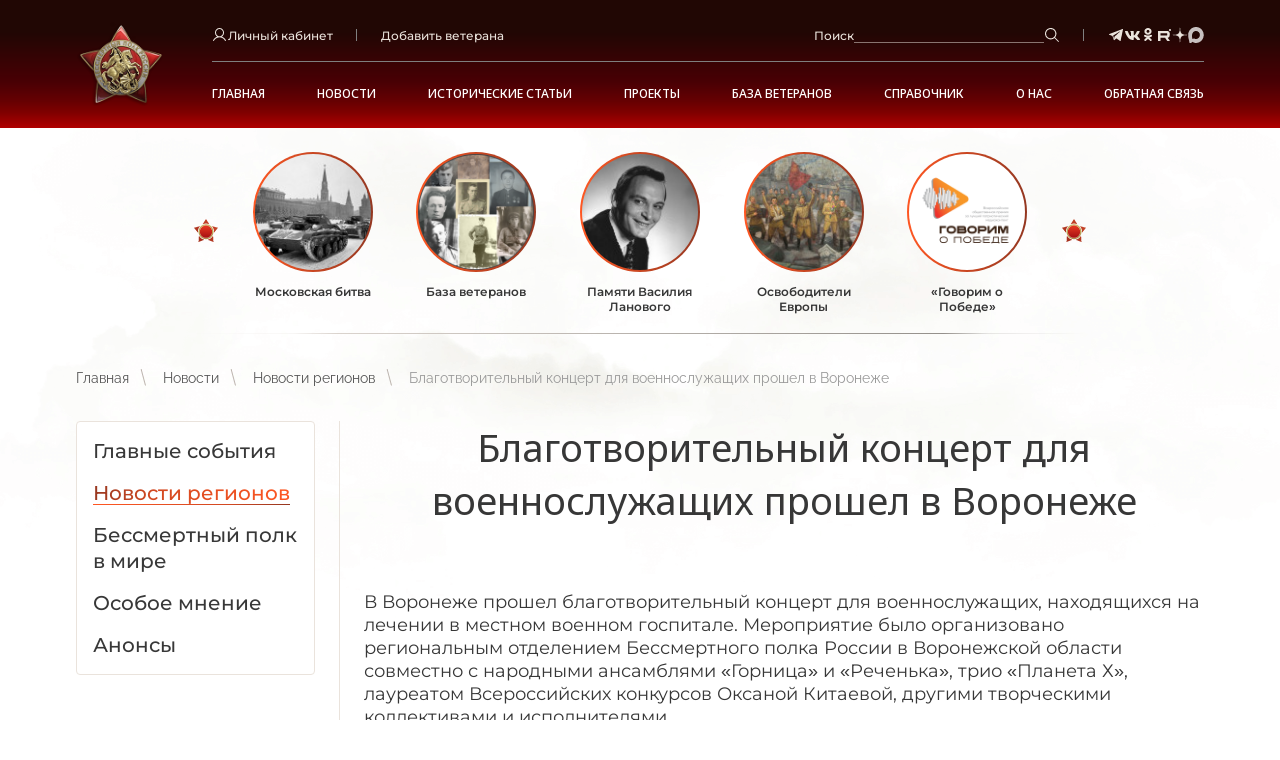

--- FILE ---
content_type: text/html; charset=UTF-8
request_url: https://polkrf.ru/news/novosti-regionov/blagotvoritelnyj-koncert-dlya-voennosluzhashih-proshel-v-voronezhe
body_size: 9169
content:
<!DOCTYPE html>
<html xmlns="http://www.w3.org/1999/xhtml" xml:lang="ru" lang="ru">
<head>
	<meta charset="UTF-8">
<meta name="csrf-token" content="h4CjV76JmiAkZXIgFFitMuemvqdvATuoWWxtYN95">
<meta name="viewport" content="width=device-width, initial-scale=1.0">
<link rel="canonical" href="https://polkrf.ru/news/novosti-regionov/blagotvoritelnyj-koncert-dlya-voennosluzhashih-proshel-v-voronezhe">
<link rel="apple-touch-icon" sizes="180x180" href="https://polkrf.ru/assets/index/img/apple-touch-icon.png">
<link rel="icon" type="image/png" sizes="32x32" href="https://polkrf.ru/assets/index/img/favicon-32x32.png">
<link rel="icon" type="image/png" sizes="16x16" href="https://polkrf.ru/assets/index/img/favicon-16x16.png">
<link rel="manifest" href="/manifest.json">
<link rel="mask-icon" href="https://polkrf.ru/assets/index/img/safari-pinned-tab.svg" color="#9e3a25">
<meta name="msapplication-TileColor" content="#da532c">
<meta name="theme-color" content="#ffffff">
<meta property="og:image" content="https://polkrf.ru/assets/index/img/logo_big.png">


	<title>Благотворительный концерт для военнослужащих прошел в Воронеже</title>

	<meta name="description" content="В Воронеже прошел благотворительный концерт для военнослужащих, находящихся на лечении в местном военном госпитале." />

	<meta name="keywords" content="официальный, сайт, Россия, полк, РФ, бессмертный, общественное, патриотическое, движение" />
	
	<link rel="stylesheet" href="/assets/index/css/grid.min.css?p=1745478912-2"/>
<link rel="stylesheet" href="/assets/index/css/critical.min.css?p=1759137133-2"/>
<link rel="stylesheet" href="/assets/index/css/vendor.min.css?p=1749718735-2"/>
<link rel="stylesheet" href="/assets/index/css/common.min.css?p=1759137132-2"/>
<link rel="stylesheet" href="/assets/index/css/autoComplete.css?p=1745478911-2"/>
<link rel="stylesheet" href="/assets/index/css/debug.css?p=1746618383-2"/>

<link rel="preconnect" href="https://fonts.googleapis.com">
<link rel="preconnect" href="https://fonts.gstatic.com" crossorigin>
<link href="https://fonts.googleapis.com/css2?family=Noto+Sans:ital,wght@0,100..900;1,100..900&display=swap" rel="stylesheet">

	<script src="//ulogin.ru/js/ulogin.js"></script>
<meta name="csrf-token" content="h4CjV76JmiAkZXIgFFitMuemvqdvATuoWWxtYN95">
<link rel="canonical" href="https://polkrf.ru/news/novosti-regionov/blagotvoritelnyj-koncert-dlya-voennosluzhashih-proshel-v-voronezhe" /></head>
<body class="p-text">
	<header class="l-header ">
	<div class="l-container-fix l-header__container">
					<a class="l-header__logo-wrap" href="https://polkrf.ru">
				<img class="l-header__logo" src="/assets/index/img/logo.png">
			</a>
				<div class="l-header__right">
			<div class="l-header__top">
				<div class="l-header__wrap">
					<div class="b-dropdown b-dropdown_header" data-dropdown="true">

						<a class="b-text-icon" data-dropdown-input="true">
							<svg class="icon icon-user ">
								<use xlink:href="/assets/index/img/sprite.svg#user"></use>
							</svg>
							<span>Личный кабинет</span>
						</a>
						<div class="b-dropdown__container">
															<a class="b-dropdown__link" href="https://polkrf.ru/login">Вход</a>
								<a class="b-dropdown__link" href="https://polkrf.ru/register">Регистрация</a>
								<a class="b-dropdown__link" href="https://polkrf.ru/profile/add">Добавить ветерана</a>
													</div>
					</div>
				</div>
				<div class="l-header__wrap d-max-md-none">
					<a class="b-text-icon" href="https://polkrf.ru/profile/add">
						<span>Добавить ветерана</span>
					</a>
				</div>
				<div class="l-header__wrap l-header__search-wrap">
					<form class="b-header-search" data-search-header="true" action="https://polkrf.ru/search" method="GET">
						<label class="b-header-search__label">Поиск
						</label>
						<input class="b-input b-header-search__input" type="text" name="query"/>
						<button class="b-btn b-header-search__btn" type="submit">
							<svg class="icon icon-loupe ">
								<use xlink:href="/assets/index/img/sprite.svg#loupe"></use>
							</svg>
							<span>Поиск</span>
						</button>
					</form>
				</div>
				<div class="b-social d-max-md-none">
					<a class="b-social__item" href="https://t.me/polk_russia" rel="nofollow" target="_blank">
		<svg class="icon icon-tg ">
			<use xlink:href="/assets/index/img/sprite.svg?#tg"></use>
		</svg>
	</a>
	<a class="b-social__item" href="http://vk.com/polk_russia" rel="nofollow" target="_blank">
		<svg class="icon icon-vk ">
			<use xlink:href="/assets/index/img/sprite.svg#vk"></use>
		</svg>
	</a>
	<a class="b-social__item" href="http://ok.ru/polkrussia" rel="nofollow" target="_blank">
		<svg class="icon icon-ok ">
			<use xlink:href="/assets/index/img/sprite.svg#ok"></use>
		</svg>
	</a>
	<a class="b-social__item" href="https://rutube.ru/channel/23490178/" rel="nofollow" target="_blank">
		<svg class="icon icon-rutube ">
			<use xlink:href="/assets/index/img/sprite.svg#rutube"></use>
		</svg>
	</a>
	<a class="b-social__item" href="https://dzen.ru/polk_russia" rel="nofollow" target="_blank">
		<svg class="icon icon-yandexzen ">
			<use xlink:href="/assets/index/img/sprite.svg#yandexzen"></use>
		</svg>
	</a>
	<a class="b-social__item" href="https://max.ru/polk_russia" rel="nofollow" target="_blank">
		<img src="/assets/index/img/max.svg">
	</a>
				</div>
				<button class="b-burger d-lg-none" data-modal-open="menu">
					<svg class="icon icon-burger ">
						<use xlink:href="/assets/index/img/sprite.svg#burger"></use>
					</svg>
				</button>
			</div>
			<nav class="b-nav">
																					<div class="b-nav__wrap">
						<a class="b-nav__item " href="/" >Главная</a>
					</div>
																															<div class="b-nav__wrap b-nav__wrap_hover-dropdown">
						<a class="b-nav__item" href="/news" >Новости</a>
						<div class="b-nav__inner">
							 
								<div class="b-nav__inner-wrap">
									<a class="b-nav__inner-item" href="https://polkrf.ru/news/glavnye-sobytiya" >Главные события</a>
								</div>
							 
								<div class="b-nav__inner-wrap">
									<a class="b-nav__inner-item" href="https://polkrf.ru/news/novosti-regionov" >Новости регионов</a>
								</div>
							 
								<div class="b-nav__inner-wrap">
									<a class="b-nav__inner-item" href="https://polkrf.ru/news/bessmertnyj-polk-v-mire" >Бессмертный полк в мире</a>
								</div>
							 
								<div class="b-nav__inner-wrap">
									<a class="b-nav__inner-item" href="https://polkrf.ru/news/osoboe-mnenie" >Особое мнение</a>
								</div>
							 
								<div class="b-nav__inner-wrap">
									<a class="b-nav__inner-item" href="https://polkrf.ru/news/anonsy" >Анонсы</a>
								</div>
													</div>
					</div>
																												<div class="b-nav__wrap b-nav__wrap_hover-dropdown">
						<a class="b-nav__item" href="/articles" >Исторические статьи</a>
						<div class="b-nav__inner">
							 
								<div class="b-nav__inner-wrap">
									<a class="b-nav__inner-item" href="https://polkrf.ru/articles/stalinskie-narkomy" >Сталинские наркомы</a>
								</div>
							 
								<div class="b-nav__inner-wrap">
									<a class="b-nav__inner-item" href="https://polkrf.ru/articles/polkovodcy-velikoj-otechestvennoj" >Полководцы Великой Отечественной</a>
								</div>
							 
								<div class="b-nav__inner-wrap">
									<a class="b-nav__inner-item" href="https://polkrf.ru/articles/redkaya-voennaya-professiya" >Редкая военная профессия</a>
								</div>
							 
								<div class="b-nav__inner-wrap">
									<a class="b-nav__inner-item" href="https://polkrf.ru/articles/deti-geroi-vojny" >Дети – герои войны</a>
								</div>
							 
								<div class="b-nav__inner-wrap">
									<a class="b-nav__inner-item" href="https://polkrf.ru/articles/voennoe-kino-filmy-pro-velikuyu-otechestvennuyu-vojnu" >Наше военное кино. Фильмы про Великую Отечественную войну</a>
								</div>
							 
								<div class="b-nav__inner-wrap">
									<a class="b-nav__inner-item" href="https://polkrf.ru/articles/ih-podvig-ne-budet-zabyt" >Их подвиг не будет забыт</a>
								</div>
							 
								<div class="b-nav__inner-wrap">
									<a class="b-nav__inner-item" href="https://polkrf.ru/articles/etih-dnej-ne-smolknet-slava-hroniki-vojny" >Этих дней не смолкнет слава. Хроники войны</a>
								</div>
													</div>
					</div>
																												<div class="b-nav__wrap">
						<a class="b-nav__item " href="/projects" >Проекты</a>
					</div>
																			<div class="b-nav__wrap b-nav__wrap_hover-dropdown">
					<a class="b-nav__item" href="/veterans" >База ветеранов</a>
					<div class="b-nav__inner">
						 
														<div class="b-nav__inner-wrap">
								<a class="b-nav__inner-item" href="/veteran/veteran-search" >Поиск ветерана</a>
							</div>
						 
														<div class="b-nav__inner-wrap">
								<a class="b-nav__inner-item" href="/veteran/pomosh-v-poiske" >Помощь в поиске</a>
							</div>
												
													<div class="b-nav__inner-wrap">
								<a class="b-nav__inner-item" href="https://polkrf.ru/profile/add">Добавить ветерана</a>
							</div>
							<div class="b-nav__inner-wrap">
								<a class="b-nav__inner-item" href="https://polkrf.ru/veterans">База ветеранов</a>
							</div>
											</div>
				</div>
															<div class="b-nav__wrap b-nav__wrap_hover-dropdown">
					<a class="b-nav__item" href="" >Справочник</a>
					<div class="b-nav__inner">
						 
														<div class="b-nav__inner-wrap">
								<a class="b-nav__inner-item" href="/rewards" >Награды</a>
							</div>
						 
														<div class="b-nav__inner-wrap">
								<a class="b-nav__inner-item" href="/battles" >Военные операции</a>
							</div>
												
											</div>
				</div>
															<div class="b-nav__wrap b-nav__wrap_hover-dropdown">
					<a class="b-nav__item" href="/about/o-dvizhenii" >О НАС</a>
					<div class="b-nav__inner">
						 
														<div class="b-nav__inner-wrap">
								<a class="b-nav__inner-item" href="/about/o-dvizhenii" >О движении</a>
							</div>
						 
														<div class="b-nav__inner-wrap">
								<a class="b-nav__inner-item" href="/about/dokumenty/ustav-dvizheniya" >Документы</a>
							</div>
						 
														<div class="b-nav__inner-wrap">
								<a class="b-nav__inner-item" href="/about/partnery" >Партнеры</a>
							</div>
						 
														<div class="b-nav__inner-wrap">
								<a class="b-nav__inner-item" href="/about/bessmertnyj-polk-za-rubezhom" >Бессмертный полк за рубежом</a>
							</div>
						 
													
											</div>
				</div>
															<div class="b-nav__wrap b-nav__wrap_hover-dropdown">
					<a class="b-nav__item" href="/contacts" >Обратная связь</a>
					<div class="b-nav__inner">
						 
														<div class="b-nav__inner-wrap">
								<a class="b-nav__inner-item" href="/contacts" >Контакты</a>
							</div>
						 
														<div class="b-nav__inner-wrap">
								<a class="b-nav__inner-item" href="/contacts/nas-sprashivayut/" >Нас спрашивают</a>
							</div>
						 
														<div class="b-nav__inner-wrap">
								<a class="b-nav__inner-item" href="/contacts/vashi-pisma/" >Ваши письма</a>
							</div>
												
											</div>
				</div>
						</nav>

		</div>
	</div>
</header>	<div class="l-common-wrap">
			<div class="l-container-fix">
		<div class="b-events-slider">
		<div class="b-events-slider__viewport embla__viewport" data-events-slider="true" data-delay="7000">
			<div class="b-events-slider__container embla__container">
									<div class="b-events-slider__slide">
						<a class="b-event-card  js-actual-link" data-id="4" href="https://polkrf.ru/on-map/moskovskaya-bitva">
							<span class="b-event-card__img-wrap">
								<img class="b-event-card__img" src="/storage/_thumbs/actual_links/1/4/icon_round/actual_link_card_inner/D26dguDgGRBlw.jpg?u=9053b83c" alt="Московская битва" role="presentation"/>
							</span>
							<span class="b-event-card__title">Московская битва</span>
						</a>
					</div>
									<div class="b-events-slider__slide">
						<a class="b-event-card  js-actual-link" data-id="10" href="https://polkrf.ru/veterans">
							<span class="b-event-card__img-wrap">
								<img class="b-event-card__img" src="/storage/_thumbs/actual_links/1/10/icon_round/actual_link_card_inner/D2hQW7lr904Lg.png?u=8e51b5d5" alt="База ветеранов" role="presentation"/>
							</span>
							<span class="b-event-card__title">База ветеранов</span>
						</a>
					</div>
									<div class="b-events-slider__slide">
						<a class="b-event-card  js-actual-link" data-id="5" href="https://polkrf.ru/panno">
							<span class="b-event-card__img-wrap">
								<img class="b-event-card__img" src="/storage/_thumbs/actual_links/1/5/icon_round/actual_link_card_inner/D22rPnx6V9MTo.jpg?u=8e51b5d5" alt="Памяти Василия Ланового" role="presentation"/>
							</span>
							<span class="b-event-card__title">Памяти Василия Ланового</span>
						</a>
					</div>
									<div class="b-events-slider__slide">
						<a class="b-event-card  js-actual-link" data-id="11" href="https://www.polkrf.ru/on-map/osvoboditeli-evropy">
							<span class="b-event-card__img-wrap">
								<img class="b-event-card__img" src="/storage/_thumbs/actual_links/1/11/icon_round/actual_link_card_inner/D2PQGu9YrWzWQ.jpg?u=fb387d2b" alt="Освободители Европы" role="presentation"/>
							</span>
							<span class="b-event-card__title">Освободители Европы</span>
						</a>
					</div>
									<div class="b-events-slider__slide">
						<a class="b-event-card  js-actual-link" data-id="12" href="https://polkrf.ru/media-content">
							<span class="b-event-card__img-wrap">
								<img class="b-event-card__img" src="/storage/_thumbs/actual_links/1/12/icon_round/actual_link_card_inner/D2qFHHujMBsGA.png?u=fe3bbd94" alt="«Говорим о Победе»" role="presentation"/>
							</span>
							<span class="b-event-card__title">«Говорим о Победе»</span>
						</a>
					</div>
							</div>
		</div>
		<button class="embla__btn embla__btn_prev b-events-slider__prev" type="button" data-events-prev="true"></button>
		<button class="embla__btn embla__btn_next b-events-slider__next" type="button" data-events-next="true"></button>
	</div>
			<nav class="b-breadcrumbs">
									<a class="b-breadcrumbs__item" href="https://polkrf.ru">Главная</a>
						
									<a class="b-breadcrumbs__item" href="https://polkrf.ru/news">Новости</a>
						
									<a class="b-breadcrumbs__item" href="https://polkrf.ru/news/novosti-regionov">Новости регионов</a>
						
									<span class="b-breadcrumbs__item b-breadcrumbs__item_current">Благотворительный концерт для военнослужащих прошел в Воронеже</span>
						
			</nav>

		
		<div class="l-content">
			<div class="l-content__aside" data-modal="menu-aside">
				<div class="l-content__aside-inner" data-modal-body="true">
					<div class="l-content__aside-head">
						<span class="b-title-2 text-regular mb-none">Меню</span>
						<a class="l-content__aside-close" data-modal-close="menu-aside"></a>
					</div>
							<nav class="b-nav-aside">
							<a class="b-nav-aside__item " href="https://polkrf.ru/news/glavnye-sobytiya" >
					<span class="b-nav-aside__item-line">Главные события</span>
				</a>
							<a class="b-nav-aside__item b-nav-aside__item_act" href="https://polkrf.ru/news/novosti-regionov" >
					<span class="b-nav-aside__item-line">Новости регионов</span>
				</a>
							<a class="b-nav-aside__item " href="https://polkrf.ru/news/bessmertnyj-polk-v-mire" >
					<span class="b-nav-aside__item-line">Бессмертный полк в мире</span>
				</a>
							<a class="b-nav-aside__item " href="https://polkrf.ru/news/osoboe-mnenie" >
					<span class="b-nav-aside__item-line">Особое мнение</span>
				</a>
							<a class="b-nav-aside__item " href="https://polkrf.ru/news/anonsy" >
					<span class="b-nav-aside__item-line">Анонсы</span>
				</a>
					</nav>
						
					<span class="b-title-4 l-content__aside-title">Поиск ветерана</span>
<form class="b-form b-form_aside" action="https://polkrf.ru/veterans">
	<input class="b-input" type="text" placeholder="Фамилия" name="ln"/>
	<input class="b-input" type="text" placeholder="Имя" name="fn"/>
	<input class="b-input" type="text" placeholder="Отчество" name="pn"/>
	<input class="b-input" type="text" placeholder="Год рождения" name="by"/>
	<div class="mt-24">
		<button class="b-btn b-btn_lg b-btn_yellow b-btn_wide" type="submit">
			<span>Найти </span>
			<svg class="icon icon-chevron-right ">
				<use xlink:href="/assets/index/img/sprite.svg#chevron-right"></use>
			</svg>
		</button>
	</div>
</form>
					<span class="b-title-4 l-content__aside-title">Помощь специалиста </span>
<div class="b-contacts-aside">
			<p class="b-contacts-aside__title">Горячая линия: </p>
		<a class="b-contacts-aside__item" href="tel:88002019450">8 (800) 20 -1945- 0</a>
				<p class="b-contacts-aside__title">Часы работы: </p>
		<span class="b-contacts-aside__item">ПН-ПТ с 10:00 до 18:00</span>
				<p class="b-contacts-aside__title">Обращения по электронному адресу: </p>
		<a class="b-contacts-aside__item" href="mailto:1945poisk@polkrf.ru">1945poisk@polkrf.ru</a>
		<a class="b-more b-more_yellow b-more_self-end mt-16" href="/contacts">
		<span class="b-more__line">Подробнее</span>
	</a>
</div>					<div class="b-social b-social_aside b-social_yellow">
	<a class="b-social__item" href="https://t.me/polk_russia" rel="nofollow" target="_blank">
		<svg class="icon icon-tg ">
			<use xlink:href="/assets/index/img/sprite.svg?#tg"></use>
		</svg>
	</a>
	<a class="b-social__item" href="http://vk.com/polk_russia" rel="nofollow" target="_blank">
		<svg class="icon icon-vk ">
			<use xlink:href="/assets/index/img/sprite.svg#vk"></use>
		</svg>
	</a>
	<a class="b-social__item" href="http://ok.ru/polkrussia" rel="nofollow" target="_blank">
		<svg class="icon icon-ok ">
			<use xlink:href="/assets/index/img/sprite.svg#ok"></use>
		</svg>
	</a>
	<a class="b-social__item" href="https://rutube.ru/channel/23490178/" rel="nofollow" target="_blank">
		<svg class="icon icon-rutube ">
			<use xlink:href="/assets/index/img/sprite.svg#rutube"></use>
		</svg>
	</a>
	<a class="b-social__item" href="https://dzen.ru/polk_russia" rel="nofollow" target="_blank">
		<svg class="icon icon-yandexzen ">
			<use xlink:href="/assets/index/img/sprite.svg#yandexzen"></use>
		</svg>
	</a>
	<a class="b-social__item" href="https://max.ru/polk_russia" rel="nofollow" target="_blank">
		<img src="/assets/index/img/max.svg">
	</a>
</div>					<span class="b-title-4 l-content__aside-title">Публикации в соц.сетях</span>
<a class="b-publication-card b-publication-card_aside" href="https://vk.com/wall-99626804_476906" target="_blank" rel="nofollow">
	<span class="b-publication-card__date">27 ноября в 17:06</span>
	<span class="b-publication-card__subtitle">Бессмертный полк России</span>
	<span class="b-publication-card__img-wrap">
		<img class="b-publication-card__img" src="/storage/_thumbs/social_posts/2/1224/icon/social_post_aside/D2etcynLnxqt6.jpg?u=45d7052d" alt="" role="presentation"/>
	</span>
	<span class="b-publication-card__text"> 
		<p>Акция «Вместе целая страна — вместе побеждаем!» Бессмертного полка России была тепло встречена, что многие...</p>
	</span>
	<span class="b-more b-more_yellow b-more_vk b-publication-card__more"> <span class="b-more__line">Подробнее</span></span>
</a>
				</div>
			</div>
			<div class="l-content__body">
					<div class="b-title-1 b-title-1_star">
		<span class="b-title-1__inner">Благотворительный концерт для военнослужащих прошел в Воронеже</span>
	</div>
			<section class="b-section">
						
			<div class="b-html">
				<p>В Воронеже прошел благотворительный концерт для военнослужащих, находящихся на лечении в местном военном госпитале. Мероприятие было организовано региональным отделением Бессмертного полка России в Воронежской области совместно с народными ансамблями &laquo;Горница&raquo; и &laquo;Реченька&raquo;, трио &laquo;Планета Х&raquo;, лауреатом Всероссийских конкурсов Оксаной Китаевой, другими творческими коллективами и исполнителями.</p>
<p>Закончился концерт одухотворяющей композицией &laquo;Небо славян&raquo;: &laquo;И от Чудских берегов до ледяной Колымы, все это наша Земля! Все это Мы&raquo;!</p>
<p><span style="text-indent: 35.45pt;">&laquo;Очень душевная обстановка. Всю любовь, все самое доброе мы отдавали нашим землякам, всем мобилизованным ребятам России&raquo;, - поделилась одна из участниц концерта, заслуженная артистка Воронежской области Ольга Чиркова.</span></p>
<p class="MsoNormalCxSpFirst" style="margin-bottom: .0001pt; mso-add-space: auto; text-indent: 35.45pt; line-height: normal;"><span style="font-size: 12.0pt; line-height: 107%; font-family: 'Times New Roman',serif; mso-fareast-font-family: Calibri; mso-fareast-theme-font: minor-latin; mso-ansi-language: RU; mso-fareast-language: EN-US; mso-bidi-language: AR-SA;">&nbsp;</span></p>
<p><span style="font-size: 12.0pt; line-height: 107%; font-family: 'Times New Roman',serif; mso-fareast-font-family: Calibri; mso-fareast-theme-font: minor-latin; mso-ansi-language: RU; mso-fareast-language: EN-US; mso-bidi-language: AR-SA;"> <!-- [if !supportLineBreakNewLine]--><br /><!--[endif]--></span></p>
			</div>
			
							<div>
																		<div class="b-gallery-slider hidden" data-gallery-slider="true">
								<div class="b-gallery-slider__container embla__container">
																			<div class="b-gallery-slider__slide embla__slide">
											<div class="b-img-wrap" data-fancybox="gallery" data-src="https://polkrf.ru/storage/news/November2022/RxrhbPrrjNL1dWRAY1lP.jpeg">
												<img class="b-img-wrap__img" src="/storage/_thumbs/news/5/4071/gallery/gallery/news_gallery/D2LONgfCsZfYM.jpg?u=a6d36a31" alt="" role="presentation"/>
											</div>
										</div>
																			<div class="b-gallery-slider__slide embla__slide">
											<div class="b-img-wrap" data-fancybox="gallery" data-src="https://polkrf.ru/storage/news/November2022/l7IRPnCsPcaGe1bVZxWb.jpeg">
												<img class="b-img-wrap__img" src="/storage/_thumbs/news/5/4071/gallery/gallery/news_gallery/D2xwJky5vo1Pk.jpg?u=a6d36a31" alt="" role="presentation"/>
											</div>
										</div>
																			<div class="b-gallery-slider__slide embla__slide">
											<div class="b-img-wrap" data-fancybox="gallery" data-src="https://polkrf.ru/storage/news/November2022/a5ezQLH0AX662fB5sCW3.jpeg">
												<img class="b-img-wrap__img" src="/storage/_thumbs/news/5/4071/gallery/gallery/news_gallery/D21B1P2HO1ons.jpg?u=a6d36a31" alt="" role="presentation"/>
											</div>
										</div>
																			<div class="b-gallery-slider__slide embla__slide">
											<div class="b-img-wrap" data-fancybox="gallery" data-src="https://polkrf.ru/storage/news/November2022/9ii7oExgoLP1m4FSGx6t.jpeg">
												<img class="b-img-wrap__img" src="/storage/_thumbs/news/5/4071/gallery/gallery/news_gallery/D222xJVR9DO46.jpg?u=a6d36a31" alt="" role="presentation"/>
											</div>
										</div>
																	</div>
								<div class="embla__dots" data-gallery-dots="true"></div>
							</div>
															</div>
					</section>
		
							
				<div class="aside-mob">
							<nav class="b-nav-aside">
							<a class="b-nav-aside__item " href="https://polkrf.ru/news/glavnye-sobytiya" >
					<span class="b-nav-aside__item-line">Главные события</span>
				</a>
							<a class="b-nav-aside__item b-nav-aside__item_act" href="https://polkrf.ru/news/novosti-regionov" >
					<span class="b-nav-aside__item-line">Новости регионов</span>
				</a>
							<a class="b-nav-aside__item " href="https://polkrf.ru/news/bessmertnyj-polk-v-mire" >
					<span class="b-nav-aside__item-line">Бессмертный полк в мире</span>
				</a>
							<a class="b-nav-aside__item " href="https://polkrf.ru/news/osoboe-mnenie" >
					<span class="b-nav-aside__item-line">Особое мнение</span>
				</a>
							<a class="b-nav-aside__item " href="https://polkrf.ru/news/anonsy" >
					<span class="b-nav-aside__item-line">Анонсы</span>
				</a>
					</nav>
					</div>
			</div>
		</div>
	</div>
	
		</div>
			<button class="b-btn b-btn_aside" data-modal-open="menu-aside">
		<span>меню</span>
		<svg class="icon icon-arrow-btn-aside ">
			<use xlink:href="/assets/index/img/sprite.svg#arrow-btn-aside"></use>
		</svg>
	</button>
		<div class="b-menu b-modal" data-modal="menu" data-modal-body="true">
	<div class="l-container-fix b-menu__head">
					<a class="b-menu__logo-wrap" href="/">
				<img class="b-menu__logo" src="/assets/index/img/logo.png">
			</a>
				<button class="b-burger js-act" data-modal-close="menu">
			<svg class="icon icon-menu-close ">
				<use xlink:href="/assets/index/img/sprite.svg#menu-close"></use>
			</svg>
		</button>
	</div>
	<div class="b-menu__viewport" data-scrollbar="true">
		<div class="l-container-fix b-menu__container">
		<nav class="b-nav">
																											<div class="b-nav__wrap">
							<a class="b-nav__item" " href="/" >Главная</a>
						</div>
																																								<div class="b-nav__wrap b-nav__wrap_hover-dropdown" data-accordion="parent">
							<span class="b-nav__item" data-accordion="button" ><span class="b-nav__inner-link">Новости</span></span>
							<div class="b-nav__inner" data-accordion="content">
																	<div class="b-nav__inner-wrap">
										<a class="b-nav__inner-item" href="/news">Все новости</a>
									</div>
																 
									<div class="b-nav__inner-wrap">
										<a class="b-nav__inner-item" href="https://polkrf.ru/news/glavnye-sobytiya" >Главные события</a>
									</div>
								 
									<div class="b-nav__inner-wrap">
										<a class="b-nav__inner-item" href="https://polkrf.ru/news/novosti-regionov" >Новости регионов</a>
									</div>
								 
									<div class="b-nav__inner-wrap">
										<a class="b-nav__inner-item" href="https://polkrf.ru/news/bessmertnyj-polk-v-mire" >Бессмертный полк в мире</a>
									</div>
								 
									<div class="b-nav__inner-wrap">
										<a class="b-nav__inner-item" href="https://polkrf.ru/news/osoboe-mnenie" >Особое мнение</a>
									</div>
								 
									<div class="b-nav__inner-wrap">
										<a class="b-nav__inner-item" href="https://polkrf.ru/news/anonsy" >Анонсы</a>
									</div>
															</div>
						</div>
																																				<div class="b-nav__wrap b-nav__wrap_hover-dropdown" data-accordion="parent">
							<span class="b-nav__item" data-accordion="button" ><span class="b-nav__inner-link">Исторические статьи</span></span>
							<div class="b-nav__inner" data-accordion="content">
																 
									<div class="b-nav__inner-wrap">
										<a class="b-nav__inner-item" href="https://polkrf.ru/articles/stalinskie-narkomy" >Сталинские наркомы</a>
									</div>
								 
									<div class="b-nav__inner-wrap">
										<a class="b-nav__inner-item" href="https://polkrf.ru/articles/polkovodcy-velikoj-otechestvennoj" >Полководцы Великой Отечественной</a>
									</div>
								 
									<div class="b-nav__inner-wrap">
										<a class="b-nav__inner-item" href="https://polkrf.ru/articles/redkaya-voennaya-professiya" >Редкая военная профессия</a>
									</div>
								 
									<div class="b-nav__inner-wrap">
										<a class="b-nav__inner-item" href="https://polkrf.ru/articles/deti-geroi-vojny" >Дети – герои войны</a>
									</div>
								 
									<div class="b-nav__inner-wrap">
										<a class="b-nav__inner-item" href="https://polkrf.ru/articles/voennoe-kino-filmy-pro-velikuyu-otechestvennuyu-vojnu" >Наше военное кино. Фильмы про Великую Отечественную войну</a>
									</div>
								 
									<div class="b-nav__inner-wrap">
										<a class="b-nav__inner-item" href="https://polkrf.ru/articles/ih-podvig-ne-budet-zabyt" >Их подвиг не будет забыт</a>
									</div>
								 
									<div class="b-nav__inner-wrap">
										<a class="b-nav__inner-item" href="https://polkrf.ru/articles/etih-dnej-ne-smolknet-slava-hroniki-vojny" >Этих дней не смолкнет слава. Хроники войны</a>
									</div>
															</div>
						</div>
																																				<div class="b-nav__wrap">
							<a class="b-nav__item" " href="/projects" >Проекты</a>
						</div>
																									<div class="b-nav__wrap b-nav__wrap_hover-dropdown" data-accordion="parent">
						<span class="b-nav__item" data-accordion="button" ><span class="b-nav__inner-link">База ветеранов</span></span>
						<div class="b-nav__inner" data-accordion="content">
							 
																<div class="b-nav__inner-wrap">
									<a class="b-nav__inner-item" href="/veteran/veteran-search" >Поиск ветерана</a>
								</div>
							 
																<div class="b-nav__inner-wrap">
									<a class="b-nav__inner-item" href="/veteran/pomosh-v-poiske" >Помощь в поиске</a>
								</div>
														
															<div class="b-nav__inner-wrap">
									<a class="b-nav__inner-item" href="https://polkrf.ru/profile/add">Добавить ветерана</a>
								</div>
								<div class="b-nav__inner-wrap">
									<a class="b-nav__inner-item" href="https://polkrf.ru/veterans">База ветеранов</a>
								</div>
													</div>
					</div>
																				<div class="b-nav__wrap b-nav__wrap_hover-dropdown" data-accordion="parent">
						<span class="b-nav__item" data-accordion="button" ><span class="b-nav__inner-link">Справочник</span></span>
						<div class="b-nav__inner" data-accordion="content">
							 
																<div class="b-nav__inner-wrap">
									<a class="b-nav__inner-item" href="/rewards" >Награды</a>
								</div>
							 
																<div class="b-nav__inner-wrap">
									<a class="b-nav__inner-item" href="/battles" >Военные операции</a>
								</div>
														
													</div>
					</div>
																				<div class="b-nav__wrap b-nav__wrap_hover-dropdown" data-accordion="parent">
						<span class="b-nav__item" data-accordion="button" ><span class="b-nav__inner-link">О НАС</span></span>
						<div class="b-nav__inner" data-accordion="content">
							 
																<div class="b-nav__inner-wrap">
									<a class="b-nav__inner-item" href="/about/o-dvizhenii" >О движении</a>
								</div>
							 
																<div class="b-nav__inner-wrap">
									<a class="b-nav__inner-item" href="/about/dokumenty/ustav-dvizheniya" >Документы</a>
								</div>
							 
																<div class="b-nav__inner-wrap">
									<a class="b-nav__inner-item" href="/about/partnery" >Партнеры</a>
								</div>
							 
																<div class="b-nav__inner-wrap">
									<a class="b-nav__inner-item" href="/about/bessmertnyj-polk-za-rubezhom" >Бессмертный полк за рубежом</a>
								</div>
							 
															
													</div>
					</div>
																				<div class="b-nav__wrap b-nav__wrap_hover-dropdown" data-accordion="parent">
						<span class="b-nav__item" data-accordion="button" ><span class="b-nav__inner-link">Обратная связь</span></span>
						<div class="b-nav__inner" data-accordion="content">
							 
																<div class="b-nav__inner-wrap">
									<a class="b-nav__inner-item" href="/contacts" >Контакты</a>
								</div>
							 
																<div class="b-nav__inner-wrap">
									<a class="b-nav__inner-item" href="/contacts/nas-sprashivayut/" >Нас спрашивают</a>
								</div>
							 
																<div class="b-nav__inner-wrap">
									<a class="b-nav__inner-item" href="/contacts/vashi-pisma/" >Ваши письма</a>
								</div>
														
													</div>
					</div>
									</nav>
	</div>

		<div class="l-container-fix b-menu__container">
			<form class="b-header-search b-header-search_mob-menu js-act" action="https://polkrf.ru/search" method="GET">
				<label class="b-header-search__label">Поиск
				</label>
				<input class="b-input b-header-search__input" type="text" name="query"/>
				<button class="b-btn b-header-search__btn" type="submit">
					<svg class="icon icon-loupe ">
						<use xlink:href="/assets/index/img/sprite.svg#loupe"></use>
					</svg>
				</button>
			</form>
			<div class="b-menu__links">
				<a class="b-text-icon b-menu__link" href="https://polkrf.ru/profile">
					<svg class="icon icon-user ">
						<use xlink:href="/assets/index/img/sprite.svg#user"></use>
					</svg>
					<span>Личный кабинет</span>
				</a>
				<a class="b-text-icon b-menu__link" href="https://polkrf.ru/profile/add">
					<span>Добавить ветерана</span>
				</a>
			</div>
			<div class="b-social b-menu__social">
				<a class="b-social__item" href="https://t.me/polk_russia" rel="nofollow" target="_blank">
		<svg class="icon icon-tg ">
			<use xlink:href="/assets/index/img/sprite.svg?#tg"></use>
		</svg>
	</a>
	<a class="b-social__item" href="http://vk.com/polk_russia" rel="nofollow" target="_blank">
		<svg class="icon icon-vk ">
			<use xlink:href="/assets/index/img/sprite.svg#vk"></use>
		</svg>
	</a>
	<a class="b-social__item" href="http://ok.ru/polkrussia" rel="nofollow" target="_blank">
		<svg class="icon icon-ok ">
			<use xlink:href="/assets/index/img/sprite.svg#ok"></use>
		</svg>
	</a>
	<a class="b-social__item" href="https://rutube.ru/channel/23490178/" rel="nofollow" target="_blank">
		<svg class="icon icon-rutube ">
			<use xlink:href="/assets/index/img/sprite.svg#rutube"></use>
		</svg>
	</a>
	<a class="b-social__item" href="https://dzen.ru/polk_russia" rel="nofollow" target="_blank">
		<svg class="icon icon-yandexzen ">
			<use xlink:href="/assets/index/img/sprite.svg#yandexzen"></use>
		</svg>
	</a>
	<a class="b-social__item" href="https://max.ru/polk_russia" rel="nofollow" target="_blank">
		<img src="/assets/index/img/max.svg">
	</a>
			</div>
		</div>
	</div>
</div>		<footer class="l-footer">
	<div class="l-container-fix l-footer__container">
		<div class="l-footer__grid">
			<nav class="b-nav">
																												<div class="b-nav__wrap b-nav__wrap_xlg">
								<a class="b-nav__item" href="/news/glavnye-sobytiya/">Главные события</a>
							</div>
																														<div class="b-nav__wrap">
								<a class="b-nav__item" href="/news/novosti-regionov">Новости регионов</a>
							</div>
																														<div class="b-nav__wrap">
								<a class="b-nav__item" href="/news/bessmertnyj-polk-v-mire">Бессмертный полк в мире</a>
							</div>
																														<div class="b-nav__wrap">
								<a class="b-nav__item" href="/news/osoboe-mnenie">Особое мнение</a>
							</div>
																														<div class="b-nav__wrap">
								<a class="b-nav__item" href="/articles">Исторические статьи</a>
							</div>
																		</nav>
										<nav class="b-nav">
																												<div class="b-nav__wrap b-nav__wrap_xlg">
								<a class="b-nav__item" href="/about/o-dvizhenii">О нас</a>
							</div>
																														<div class="b-nav__wrap">
								<a class="b-nav__item" href="/projects">Проекты</a>
							</div>
																														<div class="b-nav__wrap">
								<a class="b-nav__item" href="about/bessmertnyj-polk-za-rubezhom">Бессмертный полк за рубежом</a>
							</div>
																														<div class="b-nav__wrap">
								<a class="b-nav__item" href="/about/dokumenty/ustav-dvizheniya">Документы</a>
							</div>
																		</nav>
										<nav class="b-nav">
																												<div class="b-nav__wrap b-nav__wrap_xlg">
								<a class="b-nav__item" href="/contacts">Пресс-центр</a>
							</div>
																														<div class="b-nav__wrap">
								<a class="b-nav__item" href="/contacts/nas-sprashivayut/">Нас спрашивают</a>
							</div>
																		</nav>
										<nav class="b-nav">
							</nav>
										<div class="b-grid-wrap">
				<nav class="b-nav">
									</nav>
				<div class="b-social l-footer__social d-max-md-none">
					<a class="b-social__item" href="https://t.me/polk_russia" rel="nofollow" target="_blank">
		<svg class="icon icon-tg ">
			<use xlink:href="/assets/index/img/sprite.svg?#tg"></use>
		</svg>
	</a>
	<a class="b-social__item" href="http://vk.com/polk_russia" rel="nofollow" target="_blank">
		<svg class="icon icon-vk ">
			<use xlink:href="/assets/index/img/sprite.svg#vk"></use>
		</svg>
	</a>
	<a class="b-social__item" href="http://ok.ru/polkrussia" rel="nofollow" target="_blank">
		<svg class="icon icon-ok ">
			<use xlink:href="/assets/index/img/sprite.svg#ok"></use>
		</svg>
	</a>
	<a class="b-social__item" href="https://rutube.ru/channel/23490178/" rel="nofollow" target="_blank">
		<svg class="icon icon-rutube ">
			<use xlink:href="/assets/index/img/sprite.svg#rutube"></use>
		</svg>
	</a>
	<a class="b-social__item" href="https://dzen.ru/polk_russia" rel="nofollow" target="_blank">
		<svg class="icon icon-yandexzen ">
			<use xlink:href="/assets/index/img/sprite.svg#yandexzen"></use>
		</svg>
	</a>
	<a class="b-social__item" href="https://max.ru/polk_russia" rel="nofollow" target="_blank">
		<img src="/assets/index/img/max.svg">
	</a>
				</div>
			</div>
			
		</div>
		<div class="l-footer__partners">
							<a class="b-btn l-footer__partner" href="https://polkrf.ru">
					<img class="l-footer__partner-img" src="/assets/index/img/footer-partner-0.png">
				</a>
						<a class="b-btn l-footer__partner" href="https://ири.рф/" target="_blank" rel="nofollow">
			<img class="l-footer__partner-img" src="/storage/_thumbs/partners/1/20/icon_white/partner_footer/D2O67hZWfexgo.png?u=4c255618" alt="Институт развития интернета">
		</a>
	 
		<a class="b-btn l-footer__partner" href="https://будьвдвижении.рф/" target="_blank" rel="nofollow">
			<img class="l-footer__partner-img" src="/storage/_thumbs/partners/1/16/icon/partner_footer/D29c7vyQZ9p72.png?u=f47f43ff" alt="Движение Первых">
		</a>
	 
		<a class="b-btn l-footer__partner" href="https://polk.press/" target="_blank" rel="nofollow">
			<img class="l-footer__partner-img" src="/storage/_thumbs/partners/1/13/icon/partner_footer/D24SOXRctKRpw.jpg?u=f11f20bf" alt="Международный Бессмертный полк">
		</a>
	 
		<a class="b-btn l-footer__partner" href="https://участниксво.рф/" target="_blank" rel="nofollow">
			<img class="l-footer__partner-img" src="/storage/_thumbs/partners/1/19/icon_white/partner_footer/D2EJDQmvcf8JU.png?u=fbd19501" alt="Ассоциация ветеранов специальной военной операции">
		</a>
	 
		<a class="b-btn l-footer__partner" href="https://victorymuseum.ru/" target="_blank" rel="nofollow">
			<img class="l-footer__partner-img" src="/storage/_thumbs/partners/1/6/icon/partner_footer/D2gfKmWHLcv3x.png?u=f11f20bf" alt="Музей Победы">
		</a>
	 
		<a class="b-btn l-footer__partner" href="https://sovrhistory.ru/" target="_blank" rel="nofollow">
			<img class="l-footer__partner-img" src="/storage/_thumbs/partners/1/22/icon_white/partner_footer/D2VUi3tkmF7yk.png?u=95031515" alt="Государственный центральный музей современной истории России">
		</a>
	 
		<a class="b-btn l-footer__partner" href="https://anoastik.ru/" target="_blank" rel="nofollow">
			<img class="l-footer__partner-img" src="/storage/_thumbs/partners/1/11/icon/partner_footer/D2MNY6xvrqNhc.png?u=f47f43ff" alt="АНО АСТИК">
		</a>
			</div>
		<div class="l-footer__bottom">
			<div class="l-footer__links">
									<a class="b-btn l-footer__link" href="/policy">Политика конфиденциальности</a>
													<a class="b-btn l-footer__link" href="/storage/pages/April2023/files/_%D0%BD%D0%B0_%D0%BE%D0%B1%D1%80%D0%B0%D0%B1%D0%BE%D1%82%D0%BA%D1%83.pdf">Соглашение об использовании персональных данных</a>
							</div>
							<p class="l-footer__text">© 2015-2025 Официальный сайт Общероссийского общественного гражданско-патриотического движения «Бессмертный полк России».</p>
					</div>
	</div>
</footer>
				<script src="/assets/index/js/vendor.min.js?p=1745998959-2"></script>
<script src="/assets/index/js/alerts.js?p=1745478921-2"></script>
<script src="/assets/index/js/client.min.js?p=1750407513-2"></script>
<script src="/assets/index/js/autoComplete.min.js?p=1745478921-2"></script>
<script src="/assets/index/js/scripts.js?p=1762325334-2"></script>

<script src="https://yastatic.net/share2/share.js"></script>


<!-- Yandex.Metrika counter -->
<script type="text/javascript" >
	(function(m,e,t,r,i,k,a){m[i]=m[i]||function(){(m[i].a=m[i].a||[]).push(arguments)};
	m[i].l=1*new Date();
	for (var j = 0; j < document.scripts.length; j++) {if (document.scripts[j].src === r) { return; }}
	k=e.createElement(t),a=e.getElementsByTagName(t)[0],k.async=1,k.src=r,a.parentNode.insertBefore(k,a)})
	(window, document, "script", "https://mc.yandex.ru/metrika/tag.js", "ym");

ym(61713847, "init", {
	clickmap:true,
	trackLinks:true,
	accurateTrackBounce:true,
	webvisor:true
});

</script>

<noscript><div><img src="https://mc.yandex.ru/watch/61713847" style="position:absolute; left:-9999px;" alt="" /></div></noscript>
<!-- /Yandex.Metrika counter -->		</body>
</html>

--- FILE ---
content_type: text/css
request_url: https://polkrf.ru/assets/index/css/grid.min.css?p=1745478912-2
body_size: 1341
content:
.container{margin:0 auto;max-width:1632px;padding:0 20px}.container_sm{max-width:1364px}.row{display:-webkit-box;display:-ms-flexbox;display:flex;-ms-flex-wrap:wrap;flex-wrap:wrap;margin-left:-8px;margin-right:-8px}.justify-content-center{-webkit-box-pack:center;-ms-flex-pack:center;justify-content:center}.self-center{margin:0 auto}.col-1{padding:0 8px}.col-xsm-1{padding:0 8px}.col-md-1{padding:0 8px}.col-hd-1{padding:0 8px}.col-2{padding:0 8px}.col-xsm-2{padding:0 8px}.col-md-2{padding:0 8px}.col-hd-2{padding:0 8px}.col-3{padding:0 8px}.col-xsm-3{padding:0 8px}.col-md-3{padding:0 8px}.col-hd-3{padding:0 8px}.col-4{padding:0 8px}.col-xsm-4{padding:0 8px}.col-md-4{padding:0 8px}.col-hd-4{padding:0 8px}.col-5{padding:0 8px}.col-xsm-5{padding:0 8px}.col-md-5{padding:0 8px}.col-hd-5{padding:0 8px}.col-6{padding:0 8px}.col-xsm-6{padding:0 8px}.col-md-6{padding:0 8px}.col-hd-6{padding:0 8px}.col-7{padding:0 8px}.col-xsm-7{padding:0 8px}.col-md-7{padding:0 8px}.col-hd-7{padding:0 8px}.col-8{padding:0 8px}.col-xsm-8{padding:0 8px}.col-md-8{padding:0 8px}.col-hd-8{padding:0 8px}.col-9{padding:0 8px}.col-xsm-9{padding:0 8px}.col-md-9{padding:0 8px}.col-hd-9{padding:0 8px}.col-10{padding:0 8px}.col-xsm-10{padding:0 8px}.col-md-10{padding:0 8px}.col-hd-10{padding:0 8px}.col-11{padding:0 8px}.col-xsm-11{padding:0 8px}.col-md-11{padding:0 8px}.col-hd-11{padding:0 8px}.col-12{padding:0 8px}.col-xsm-12{padding:0 8px}.col-md-12{padding:0 8px}.col-hd-12{padding:0 8px}.col{-ms-flex-preferred-size:100%;flex-basis:100%;-webkit-box-flex:1;-ms-flex-positive:1;flex-grow:1;max-width:100%;width:100%}.col-auto{-webkit-box-flex:0;-ms-flex:0 0 auto;flex:0 0 auto;max-width:100%}.col,.col-auto{padding:0 8px}.col-1{-webkit-box-flex:0;-ms-flex:0 0 calc((100%/12) * 1);flex:0 0 calc((100%/12) * 1);max-width:calc((100%/12) * 1)}.col-2{-webkit-box-flex:0;-ms-flex:0 0 calc((100%/12) * 2);flex:0 0 calc((100%/12) * 2);max-width:calc((100%/12) * 2)}.col-3{-webkit-box-flex:0;-ms-flex:0 0 calc((100%/12) * 3);flex:0 0 calc((100%/12) * 3);max-width:calc((100%/12) * 3)}.col-4{-webkit-box-flex:0;-ms-flex:0 0 calc((100%/12) * 4);flex:0 0 calc((100%/12) * 4);max-width:calc((100%/12) * 4)}.col-5{-webkit-box-flex:0;-ms-flex:0 0 calc((100%/12) * 5);flex:0 0 calc((100%/12) * 5);max-width:calc((100%/12) * 5)}.col-6{-webkit-box-flex:0;-ms-flex:0 0 calc((100%/12) * 6);flex:0 0 calc((100%/12) * 6);max-width:calc((100%/12) * 6)}.col-7{-webkit-box-flex:0;-ms-flex:0 0 calc((100%/12) * 7);flex:0 0 calc((100%/12) * 7);max-width:calc((100%/12) * 7)}.col-8{-webkit-box-flex:0;-ms-flex:0 0 calc((100%/12) * 8);flex:0 0 calc((100%/12) * 8);max-width:calc((100%/12) * 8)}.col-9{-webkit-box-flex:0;-ms-flex:0 0 calc((100%/12) * 9);flex:0 0 calc((100%/12) * 9);max-width:calc((100%/12) * 9)}.col-10{-webkit-box-flex:0;-ms-flex:0 0 calc((100%/12) * 10);flex:0 0 calc((100%/12) * 10);max-width:calc((100%/12) * 10)}.col-11{-webkit-box-flex:0;-ms-flex:0 0 calc((100%/12) * 11);flex:0 0 calc((100%/12) * 11);max-width:calc((100%/12) * 11)}.col-12{-webkit-box-flex:0;-ms-flex:0 0 calc((100%/12) * 12);flex:0 0 calc((100%/12) * 12);max-width:calc((100%/12) * 12)}.grid{display:grid;grid-gap:16px;grid-template-columns:repeat(12,1fr)}.grid-1{grid-column:span 1}.grid-2{grid-column:span 2}.grid-3{grid-column:span 3}.grid-4{grid-column:span 4}.grid-5{grid-column:span 5}.grid-6{grid-column:span 6}.grid-7{grid-column:span 7}.grid-8{grid-column:span 8}.grid-9{grid-column:span 9}.grid-10{grid-column:span 10}.grid-11{grid-column:span 11}.grid-12{grid-column:span 12}@media $min_md{.container{padding:0 24px}}@media (min-width:640px){.col-xsm-1{-webkit-box-flex:0;-ms-flex:0 0 calc((100%/12) * 1);flex:0 0 calc((100%/12) * 1);max-width:calc((100%/12) * 1)}.col-xsm-2{-webkit-box-flex:0;-ms-flex:0 0 calc((100%/12) * 2);flex:0 0 calc((100%/12) * 2);max-width:calc((100%/12) * 2)}.col-xsm-3{-webkit-box-flex:0;-ms-flex:0 0 calc((100%/12) * 3);flex:0 0 calc((100%/12) * 3);max-width:calc((100%/12) * 3)}.col-xsm-4{-webkit-box-flex:0;-ms-flex:0 0 calc((100%/12) * 4);flex:0 0 calc((100%/12) * 4);max-width:calc((100%/12) * 4)}.col-xsm-5{-webkit-box-flex:0;-ms-flex:0 0 calc((100%/12) * 5);flex:0 0 calc((100%/12) * 5);max-width:calc((100%/12) * 5)}.col-xsm-6{-webkit-box-flex:0;-ms-flex:0 0 calc((100%/12) * 6);flex:0 0 calc((100%/12) * 6);max-width:calc((100%/12) * 6)}.col-xsm-7{-webkit-box-flex:0;-ms-flex:0 0 calc((100%/12) * 7);flex:0 0 calc((100%/12) * 7);max-width:calc((100%/12) * 7)}.col-xsm-8{-webkit-box-flex:0;-ms-flex:0 0 calc((100%/12) * 8);flex:0 0 calc((100%/12) * 8);max-width:calc((100%/12) * 8)}.col-xsm-9{-webkit-box-flex:0;-ms-flex:0 0 calc((100%/12) * 9);flex:0 0 calc((100%/12) * 9);max-width:calc((100%/12) * 9)}.col-xsm-10{-webkit-box-flex:0;-ms-flex:0 0 calc((100%/12) * 10);flex:0 0 calc((100%/12) * 10);max-width:calc((100%/12) * 10)}.col-xsm-11{-webkit-box-flex:0;-ms-flex:0 0 calc((100%/12) * 11);flex:0 0 calc((100%/12) * 11);max-width:calc((100%/12) * 11)}.col-xsm-12{-webkit-box-flex:0;-ms-flex:0 0 calc((100%/12) * 12);flex:0 0 calc((100%/12) * 12);max-width:calc((100%/12) * 12)}}@media (min-width:744px){.grid-md-1{grid-column:span 1}.grid-md-2{grid-column:span 2}.grid-md-3{grid-column:span 3}.grid-md-4{grid-column:span 4}.grid-md-5{grid-column:span 5}.grid-md-6{grid-column:span 6}.grid-md-7{grid-column:span 7}.grid-md-8{grid-column:span 8}.grid-md-9{grid-column:span 9}.grid-md-10{grid-column:span 10}.grid-md-11{grid-column:span 11}.grid-md-12{grid-column:span 12}}@media (min-width:1024px){.row{margin-left:-12px;margin-right:-12px}.col-1{padding:0 12px}.col-xsm-1{padding:0 12px}.col-md-1{padding:0 12px}.col-hd-1{padding:0 12px}.col-2{padding:0 12px}.col-xsm-2{padding:0 12px}.col-md-2{padding:0 12px}.col-hd-2{padding:0 12px}.col-3{padding:0 12px}.col-xsm-3{padding:0 12px}.col-md-3{padding:0 12px}.col-hd-3{padding:0 12px}.col-4{padding:0 12px}.col-xsm-4{padding:0 12px}.col-md-4{padding:0 12px}.col-hd-4{padding:0 12px}.col-5{padding:0 12px}.col-xsm-5{padding:0 12px}.col-md-5{padding:0 12px}.col-hd-5{padding:0 12px}.col-6{padding:0 12px}.col-xsm-6{padding:0 12px}.col-md-6{padding:0 12px}.col-hd-6{padding:0 12px}.col-7{padding:0 12px}.col-xsm-7{padding:0 12px}.col-md-7{padding:0 12px}.col-hd-7{padding:0 12px}.col-8{padding:0 12px}.col-xsm-8{padding:0 12px}.col-md-8{padding:0 12px}.col-hd-8{padding:0 12px}.col-9{padding:0 12px}.col-xsm-9{padding:0 12px}.col-md-9{padding:0 12px}.col-hd-9{padding:0 12px}.col-10{padding:0 12px}.col-xsm-10{padding:0 12px}.col-md-10{padding:0 12px}.col-hd-10{padding:0 12px}.col-11{padding:0 12px}.col-xsm-11{padding:0 12px}.col-md-11{padding:0 12px}.col-hd-11{padding:0 12px}.col-12{padding:0 12px}.col-xsm-12{padding:0 12px}.col-md-12{padding:0 12px}.col-hd-12{padding:0 12px}.col,.col-auto{padding:0 12px}.col-md-1{-webkit-box-flex:0;-ms-flex:0 0 calc((100%/12) * 1);flex:0 0 calc((100%/12) * 1);max-width:calc((100%/12) * 1)}.col-md-2{-webkit-box-flex:0;-ms-flex:0 0 calc((100%/12) * 2);flex:0 0 calc((100%/12) * 2);max-width:calc((100%/12) * 2)}.col-md-3{-webkit-box-flex:0;-ms-flex:0 0 calc((100%/12) * 3);flex:0 0 calc((100%/12) * 3);max-width:calc((100%/12) * 3)}.col-md-4{-webkit-box-flex:0;-ms-flex:0 0 calc((100%/12) * 4);flex:0 0 calc((100%/12) * 4);max-width:calc((100%/12) * 4)}.col-md-5{-webkit-box-flex:0;-ms-flex:0 0 calc((100%/12) * 5);flex:0 0 calc((100%/12) * 5);max-width:calc((100%/12) * 5)}.col-md-6{-webkit-box-flex:0;-ms-flex:0 0 calc((100%/12) * 6);flex:0 0 calc((100%/12) * 6);max-width:calc((100%/12) * 6)}.col-md-7{-webkit-box-flex:0;-ms-flex:0 0 calc((100%/12) * 7);flex:0 0 calc((100%/12) * 7);max-width:calc((100%/12) * 7)}.col-md-8{-webkit-box-flex:0;-ms-flex:0 0 calc((100%/12) * 8);flex:0 0 calc((100%/12) * 8);max-width:calc((100%/12) * 8)}.col-md-9{-webkit-box-flex:0;-ms-flex:0 0 calc((100%/12) * 9);flex:0 0 calc((100%/12) * 9);max-width:calc((100%/12) * 9)}.col-md-10{-webkit-box-flex:0;-ms-flex:0 0 calc((100%/12) * 10);flex:0 0 calc((100%/12) * 10);max-width:calc((100%/12) * 10)}.col-md-11{-webkit-box-flex:0;-ms-flex:0 0 calc((100%/12) * 11);flex:0 0 calc((100%/12) * 11);max-width:calc((100%/12) * 11)}.col-md-12{-webkit-box-flex:0;-ms-flex:0 0 calc((100%/12) * 12);flex:0 0 calc((100%/12) * 12);max-width:calc((100%/12) * 12)}}@media (min-width:1201px){.col-lg-1{-webkit-box-flex:0;-ms-flex:0 0 calc((100%/12) * 1);flex:0 0 calc((100%/12) * 1);max-width:calc((100%/12) * 1)}.col-lg-2{-webkit-box-flex:0;-ms-flex:0 0 calc((100%/12) * 2);flex:0 0 calc((100%/12) * 2);max-width:calc((100%/12) * 2)}.col-lg-3{-webkit-box-flex:0;-ms-flex:0 0 calc((100%/12) * 3);flex:0 0 calc((100%/12) * 3);max-width:calc((100%/12) * 3)}.col-lg-4{-webkit-box-flex:0;-ms-flex:0 0 calc((100%/12) * 4);flex:0 0 calc((100%/12) * 4);max-width:calc((100%/12) * 4)}.col-lg-5{-webkit-box-flex:0;-ms-flex:0 0 calc((100%/12) * 5);flex:0 0 calc((100%/12) * 5);max-width:calc((100%/12) * 5)}.col-lg-6{-webkit-box-flex:0;-ms-flex:0 0 calc((100%/12) * 6);flex:0 0 calc((100%/12) * 6);max-width:calc((100%/12) * 6)}.col-lg-7{-webkit-box-flex:0;-ms-flex:0 0 calc((100%/12) * 7);flex:0 0 calc((100%/12) * 7);max-width:calc((100%/12) * 7)}.col-lg-8{-webkit-box-flex:0;-ms-flex:0 0 calc((100%/12) * 8);flex:0 0 calc((100%/12) * 8);max-width:calc((100%/12) * 8)}.col-lg-9{-webkit-box-flex:0;-ms-flex:0 0 calc((100%/12) * 9);flex:0 0 calc((100%/12) * 9);max-width:calc((100%/12) * 9)}.col-lg-10{-webkit-box-flex:0;-ms-flex:0 0 calc((100%/12) * 10);flex:0 0 calc((100%/12) * 10);max-width:calc((100%/12) * 10)}.col-lg-11{-webkit-box-flex:0;-ms-flex:0 0 calc((100%/12) * 11);flex:0 0 calc((100%/12) * 11);max-width:calc((100%/12) * 11)}.col-lg-12{-webkit-box-flex:0;-ms-flex:0 0 calc((100%/12) * 12);flex:0 0 calc((100%/12) * 12);max-width:calc((100%/12) * 12)}}@media (min-width:1280px){.grid-lg-1{grid-column:span 1}.grid-lg-2{grid-column:span 2}.grid-lg-3{grid-column:span 3}.grid-lg-4{grid-column:span 4}.grid-lg-5{grid-column:span 5}.grid-lg-6{grid-column:span 6}.grid-lg-7{grid-column:span 7}.grid-lg-8{grid-column:span 8}.grid-lg-9{grid-column:span 9}.grid-lg-10{grid-column:span 10}.grid-lg-11{grid-column:span 11}.grid-lg-12{grid-column:span 12}}@media (min-width:1366px){.col-hd-1{-webkit-box-flex:0;-ms-flex:0 0 calc((100%/12) * 1);flex:0 0 calc((100%/12) * 1);max-width:calc((100%/12) * 1)}.col-hd-2{-webkit-box-flex:0;-ms-flex:0 0 calc((100%/12) * 2);flex:0 0 calc((100%/12) * 2);max-width:calc((100%/12) * 2)}.col-hd-3{-webkit-box-flex:0;-ms-flex:0 0 calc((100%/12) * 3);flex:0 0 calc((100%/12) * 3);max-width:calc((100%/12) * 3)}.col-hd-4{-webkit-box-flex:0;-ms-flex:0 0 calc((100%/12) * 4);flex:0 0 calc((100%/12) * 4);max-width:calc((100%/12) * 4)}.col-hd-5{-webkit-box-flex:0;-ms-flex:0 0 calc((100%/12) * 5);flex:0 0 calc((100%/12) * 5);max-width:calc((100%/12) * 5)}.col-hd-6{-webkit-box-flex:0;-ms-flex:0 0 calc((100%/12) * 6);flex:0 0 calc((100%/12) * 6);max-width:calc((100%/12) * 6)}.col-hd-7{-webkit-box-flex:0;-ms-flex:0 0 calc((100%/12) * 7);flex:0 0 calc((100%/12) * 7);max-width:calc((100%/12) * 7)}.col-hd-8{-webkit-box-flex:0;-ms-flex:0 0 calc((100%/12) * 8);flex:0 0 calc((100%/12) * 8);max-width:calc((100%/12) * 8)}.col-hd-9{-webkit-box-flex:0;-ms-flex:0 0 calc((100%/12) * 9);flex:0 0 calc((100%/12) * 9);max-width:calc((100%/12) * 9)}.col-hd-10{-webkit-box-flex:0;-ms-flex:0 0 calc((100%/12) * 10);flex:0 0 calc((100%/12) * 10);max-width:calc((100%/12) * 10)}.col-hd-11{-webkit-box-flex:0;-ms-flex:0 0 calc((100%/12) * 11);flex:0 0 calc((100%/12) * 11);max-width:calc((100%/12) * 11)}.col-hd-12{-webkit-box-flex:0;-ms-flex:0 0 calc((100%/12) * 12);flex:0 0 calc((100%/12) * 12);max-width:calc((100%/12) * 12)}}@media (min-width:1500px){.grid-xlg-1{grid-column:span 1}.grid-xlg-2{grid-column:span 2}.grid-xlg-3{grid-column:span 3}.grid-xlg-4{grid-column:span 4}.grid-xlg-5{grid-column:span 5}.grid-xlg-6{grid-column:span 6}.grid-xlg-7{grid-column:span 7}.grid-xlg-8{grid-column:span 8}.grid-xlg-9{grid-column:span 9}.grid-xlg-10{grid-column:span 10}.grid-xlg-11{grid-column:span 11}.grid-xlg-12{grid-column:span 12}}@media (min-width:1501px){.col-xlg-1{-webkit-box-flex:0;-ms-flex:0 0 calc((100%/12) * 1);flex:0 0 calc((100%/12) * 1);max-width:calc((100%/12) * 1)}.col-xlg-2{-webkit-box-flex:0;-ms-flex:0 0 calc((100%/12) * 2);flex:0 0 calc((100%/12) * 2);max-width:calc((100%/12) * 2)}.col-xlg-3{-webkit-box-flex:0;-ms-flex:0 0 calc((100%/12) * 3);flex:0 0 calc((100%/12) * 3);max-width:calc((100%/12) * 3)}.col-xlg-4{-webkit-box-flex:0;-ms-flex:0 0 calc((100%/12) * 4);flex:0 0 calc((100%/12) * 4);max-width:calc((100%/12) * 4)}.col-xlg-5{-webkit-box-flex:0;-ms-flex:0 0 calc((100%/12) * 5);flex:0 0 calc((100%/12) * 5);max-width:calc((100%/12) * 5)}.col-xlg-6{-webkit-box-flex:0;-ms-flex:0 0 calc((100%/12) * 6);flex:0 0 calc((100%/12) * 6);max-width:calc((100%/12) * 6)}.col-xlg-7{-webkit-box-flex:0;-ms-flex:0 0 calc((100%/12) * 7);flex:0 0 calc((100%/12) * 7);max-width:calc((100%/12) * 7)}.col-xlg-8{-webkit-box-flex:0;-ms-flex:0 0 calc((100%/12) * 8);flex:0 0 calc((100%/12) * 8);max-width:calc((100%/12) * 8)}.col-xlg-9{-webkit-box-flex:0;-ms-flex:0 0 calc((100%/12) * 9);flex:0 0 calc((100%/12) * 9);max-width:calc((100%/12) * 9)}.col-xlg-10{-webkit-box-flex:0;-ms-flex:0 0 calc((100%/12) * 10);flex:0 0 calc((100%/12) * 10);max-width:calc((100%/12) * 10)}.col-xlg-11{-webkit-box-flex:0;-ms-flex:0 0 calc((100%/12) * 11);flex:0 0 calc((100%/12) * 11);max-width:calc((100%/12) * 11)}.col-xlg-12{-webkit-box-flex:0;-ms-flex:0 0 calc((100%/12) * 12);flex:0 0 calc((100%/12) * 12);max-width:calc((100%/12) * 12)}}

--- FILE ---
content_type: text/css
request_url: https://polkrf.ru/assets/index/css/critical.min.css?p=1759137133-2
body_size: 15359
content:
@font-face{font-family:Montserrat;src:url(../fonts/Montserrat-LightItalic.woff2) format("woff2");font-weight:300}font-style italic{font-display:swap}@font-face{font-family:Montserrat;src:url(../fonts/Montserrat-Light.woff2) format("woff2");font-weight:300}font-style normal{font-display:swap}@font-face{font-family:Montserrat;src:url(../fonts/Montserrat-Italic.woff2) format("woff2");font-weight:400}font-style italic{font-display:swap}@font-face{font-family:Montserrat;src:url(../fonts/Montserrat-Regular.woff2) format("woff2");font-weight:400}font-style normal{font-display:swap}@font-face{font-family:Montserrat;src:url(../fonts/Montserrat-MediumItalic.woff2) format("woff2");font-weight:500}font-style italic{font-display:swap}@font-face{font-family:Montserrat;src:url(../fonts/Montserrat-Medium.woff2) format("woff2");font-weight:500}font-style normal{font-display:swap}@font-face{font-family:Montserrat;src:url(../fonts/Montserrat-SemiBoldItalic.woff2) format("woff2");font-weight:600}font-style italic{font-display:swap}@font-face{font-family:Montserrat;src:url(../fonts/Montserrat-SemiBold.woff2) format("woff2");font-weight:600}font-style normal{font-display:swap}@font-face{font-family:Montserrat;src:url(../fonts/Montserrat-BoldItalic.woff2) format("woff2");font-weight:700}font-style italic{font-display:swap}@font-face{font-family:Montserrat;src:url(../fonts/Montserrat-Bold.woff2) format("woff2");font-weight:700}font-style normal{font-display:swap}@font-face{font-family:Raleway;src:url(../fonts/Raleway-Italic.woff2) format("woff2");font-weight:400}font-style italic{font-display:swap}@font-face{font-family:Raleway;src:url(../fonts/Raleway-Regular.woff2) format("woff2");font-weight:400}font-style normal{font-display:swap}*{margin:0;padding:0;font:inherit;-webkit-box-sizing:border-box;box-sizing:border-box;will-change:all}:after,:before{-webkit-box-sizing:border-box;box-sizing:border-box;will-change:all}address,cite,dfn,em,i,var{font-style:italic}article,aside,details,figcaption,figure,footer,header,hgroup,main,nav,section,summary{display:block}audio,canvas,progress,video{display:inline-block;vertical-align:baseline}audio:not([controls]){display:none;height:0}[hidden],template{display:none}html{font-family:sans-serif;-ms-text-size-adjust:100%;-webkit-text-size-adjust:100%;-webkit-tap-highlight-color:transparent;-webkit-focus-ring-color:rgba(255,255,255,0)}body{font-size:100%;line-height:1;-moz-osx-font-smoothing:grayscale;-webkit-font-smoothing:antialiased}a{background:0 0}:active,:focus,:hover{outline:0}hr{-webkit-box-sizing:content-box;box-sizing:content-box;height:0}pre{-moz-tab-size:4;-o-tab-size:4;tab-size:4;white-space:pre-wrap}q{quotes:'\201C' '\201D' '\2018' '\2019'}img{border:0;display:block;max-width:100%}svg:not(:root){overflow:hidden}button,input{line-height:normal}button,select{text-transform:none}button{overflow:visible}button,html input[type=button],input[type=reset],input[type=submit]{-webkit-appearance:button;cursor:pointer}button[disabled],html input[disabled]{cursor:default}input[type=checkbox],input[type=radio]{-webkit-box-sizing:border-box;box-sizing:border-box}input[type=number]::-webkit-inner-spin-button,input[type=number]::-webkit-outer-spin-button{height:auto}input[type=search]{-webkit-appearance:textfield;-webkit-box-sizing:content-box;box-sizing:content-box}input[type=search]::-webkit-search-cancel-button,input[type=search]::-webkit-search-decoration{-webkit-appearance:none}button::-moz-focus-inner,input::-moz-focus-inner{border:0;padding:0}textarea{overflow:auto;vertical-align:top}button,input,select[multiple],textarea{background-image:none}input,select,textarea{border-radius:0;-webkit-box-shadow:none;box-shadow:none}input,textarea{resize:none;-webkit-user-select:text;-moz-user-select:text;-ms-user-select:text;user-select:text}[placeholder]:focus::-webkit-input-placeholder{color:transparent}[placeholder]:focus::-moz-placeholder{color:transparent}[placeholder]:focus:-ms-input-placeholder{color:transparent}[placeholder]:focus::-ms-input-placeholder{color:transparent}[placeholder]:focus::placeholder{color:transparent}table{border-collapse:collapse;border-spacing:0}.icon{display:inline-block;width:1em;height:1em;fill:currentColor}.icon-add-file{font-size:28px;width:1em}.icon-arrow-btn-aside{font-size:16px;width:1em}.icon-burger{font-size:15px;width:1.4em}.icon-chevron-right{font-size:16px;width:1.0625em}.icon-clock{font-size:32px;width:1em}.icon-file-doc{font-size:28px;width:1em}.icon-file-pdf{font-size:28px;width:1em}.icon-link{font-size:20px;width:1em}.icon-list-label{font-size:16px;width:1em}.icon-loupe{font-size:16px;width:1em}.icon-loupe-second{font-size:17px;width:1em}.icon-mail{font-size:32px;width:1em}.icon-map{font-size:16px;width:1em}.icon-map-label{font-size:16px;width:1em}.icon-max{font-size:1000px;width:1em}.icon-menu-close{font-size:24px;width:1em}.icon-ok{font-size:16px;width:1em}.icon-paperclip{font-size:28px;width:1em}.icon-paperclip-sm{font-size:16px;width:1.0625em}.icon-phone{font-size:32px;width:1.03125em}.icon-rutube{font-size:16px;width:1em}.icon-search-results-base{font-size:24px;width:1em}.icon-search-results-row{font-size:24px;width:1.041666666666667em}.icon-search-results-small{font-size:24px;width:1em}.icon-tag{font-size:12px;width:1em}.icon-tg{font-size:16px;width:1em}.icon-user{font-size:16px;width:1em}.icon-vk{font-size:16px;width:1em}.icon-yandexzen{font-size:16px;width:1em}.icon-youtube{font-size:16px;width:1em}html{height:100%;font-size:16px,false;-webkit-user-select:auto;-moz-user-select:auto;-ms-user-select:auto;user-select:auto}body{font-family:Montserrat,sans-serif;min-height:100%;position:relative;-webkit-text-size-adjust:100%;-webkit-font-size-adjust:100%;display:-webkit-box;display:-ms-flexbox;display:flex;-webkit-box-orient:vertical;-webkit-box-direction:normal;-ms-flex-direction:column;flex-direction:column;font-size:15px;line-height:1.3;font-weight:400;font-style:normal;background-image:url(../img/bg-body.png);background-size:100% auto;color:#373737}body:not(.p-main){padding-top:52px}img{display:block;max-width:100%}.b-link-title{color:#373737;display:inline;font-weight:600;text-decoration:none}.b-title-1,.b-title-2,.b-title-3,.b-title-4,.b-title-5,.b-title-6,h1,h2,h3,h4,h5,h6{display:block;font-family:'Noto Sans';line-height:1.4;font-weight:600;margin-bottom:10px}.b-title-1:last-child,.b-title-2:last-child,.b-title-3:last-child,.b-title-4:last-child,.b-title-5:last-child,.b-title-6:last-child,h1:last-child,h2:last-child,h3:last-child,h4:last-child,h5:last-child,h6:last-child{margin-bottom:0}.b-title-1_star{font-weight:400;text-align:center}.b-title-1__inner{padding:24px 0;position:relative;display:inline-block}.b-title-1__inner:after,.b-title-1__inner:before{content:'';position:absolute;display:block;width:16px;height:16px;background-image:url(../img/star-title.svg);background-position:center;background-repeat:no-repeat;background-size:contain;margin:auto}.b-title-1__inner:before{top:0;left:0;right:0}.b-title-1__inner:after{left:0;right:0;bottom:0}.b-title-1__text{position:relative;display:inline-block}.b-title-1__text:before{top:0;left:0;right:0}.b-title-1__text:after{left:0;right:0;bottom:0}.b-title-2:not(:first-child){margin-top:80px}.b-title-2__inner{display:-webkit-box;display:-ms-flexbox;display:flex;-ms-flex-wrap:wrap;flex-wrap:wrap;-webkit-box-orient:vertical;-webkit-box-direction:normal;-ms-flex-direction:column;flex-direction:column;-webkit-box-pack:center;-ms-flex-pack:center;justify-content:center;-webkit-box-align:center;-ms-flex-align:center;align-items:center;position:relative;gap:8px 16px;padding:24px;-webkit-box-flex:0;-ms-flex:0 0 auto;flex:0 0 auto;max-width:100%}.b-title-2__inner:after,.b-title-2__inner:before{content:'';top:11px;position:absolute;width:16px;height:16px;background-image:url(../img/star-title.svg);background-position:center;background-repeat:no-repeat;background-size:contain}.b-title-2__inner:before{left:12px}.b-title-2__inner:after{right:12px}.b-title-2_star{display:-webkit-box;display:-ms-flexbox;display:flex;-webkit-box-pack:center;-ms-flex-pack:center;justify-content:center;text-align:center;font-weight:400}.b-title-2_star:not(:last-child){margin-bottom:32px}.b-title-2,.b-title-3,.b-title-4,h2,h3,h4{margin-bottom:24px}.b-title-1,h1{font-size:32px;margin-bottom:32px}.b-title-2,h2{font-size:28px}.b-title-3,h3{font-size:25px}.b-title-4,h4{font-size:22px}.b-title-5,h5{font-size:19px;margin-bottom:24px}.b-title-6,h6{font-size:17px;margin-bottom:16px}p{margin-bottom:16px}p:last-child{margin-bottom:0}ol,ul{list-style:none;margin-top:24px;margin-bottom:24px}ol:first-child,ul:first-child{margin-top:0}ol:last-child,ul:last-child{margin-bottom:0}ol li,ul li{position:relative}ol li:not(:last-child),ul li:not(:last-child){margin-bottom:8px}ol li ol,ol li ul,ul li ol,ul li ul{margin-top:0;padding-top:12px;padding-bottom:8px}ul>li{padding-left:22px}ul>li:before{content:'';position:absolute;top:9px;left:0;width:6px;height:6px;border-radius:50%;background-image:-webkit-gradient(linear,left top,right top,from(#968452),to(#cebe91));background-image:linear-gradient(to right,#968452,#cebe91)}ol{counter-reset:num}ol>li{padding-left:24px}ol>li:before{content:counter(num) '.';counter-increment:num;position:absolute;top:0;left:0;min-width:24px;text-align:center}.b-list li{font-size:15px;line-height:20px;padding-left:28px}.b-list li:before{top:3px;width:16px;height:16px;background-image:url(../img/crossed-swords.svg);background-position:center;background-repeat:no-repeat;background-size:contain}.b-list li a:not([class]){font-weight:600;display:inline-block;background-image:-webkit-gradient(linear,left top,right top,from(#968452),to(#cebe91));background-image:linear-gradient(to right,#968452,#cebe91);text-decoration:none}table{width:100%;border:0;font-size:14px;border-collapse:separate;overflow:hidden;margin:27px 0;border-radius:4px;background-color:rgba(255,255,255,.5)}table td,table th{padding:24px;border-bottom:1px solid #968452;border-right:1px solid #968452;line-height:20px;font-size:14px;vertical-align:top}table td:last-child,table th:last-child{border-right:0}table th{text-align:left;background:-webkit-gradient(linear,left top,right top,from(#968452),to(#cebe91));background:linear-gradient(to right,#968452,#cebe91);-webkit-background-clip:text;-webkit-text-fill-color:transparent}table th.small{width:580px}table tr:last-child td{border-bottom:0}.table-title{font-weight:500;background:-webkit-gradient(linear,left top,right top,from(#968452),to(#cebe91));background:linear-gradient(to right,#968452,#cebe91);-webkit-background-clip:text;-webkit-text-fill-color:transparent}i{font-style:italic}b,strong{font-weight:700}button{border:0}a{cursor:pointer}a:not([class]){font-weight:700;display:inline-block;position:relative;background:linear-gradient(285deg,#ff5722 0,#d24922 69%,#943721 100%);-webkit-background-clip:text;-webkit-text-fill-color:transparent;text-decoration:none}a:not([class]) span{background-image:-webkit-gradient(linear,left top,right top,from(#ff5722),to(#943721));background-image:linear-gradient(to right,#ff5722,#943721);background-position:0 100%;background-size:100% 0;background-repeat:no-repeat}._no-border,._no-border *{border:0}.text-uppercase{text-transform:uppercase}.text-regular{font-weight:400!important}.text-medium{font-weight:500!important}.text-yellow{color:#968452!important}.error{border-color:red}.text>p:last-child{margin-bottom:0}.fancybox-skin{-webkit-box-shadow:none!important;box-shadow:none!important;border-radius:0}.fancybox-wrap{opacity:0}.compensate-for-scrollbar{padding-right:17px}.owl-carousel .owl-item{-webkit-transform:translateZ(0)}.swiper-container .swiper-next,.swiper-container .swiper-prev{top:0;bottom:0;margin:auto}.swiper-container .swiper-prev{left:0}.swiper-container .swiper-next{right:0}.b-btn{display:-webkit-inline-box;display:-ms-inline-flexbox;display:inline-flex;-webkit-box-align:center;-ms-flex-align:center;align-items:center;position:relative;-webkit-box-pack:center;-ms-flex-pack:center;justify-content:center;text-decoration:none;border-radius:4px;font-weight:500;gap:8px;background-color:transparent;-ms-flex-negative:0;flex-shrink:0;-webkit-transition:all .25s ease-in-out;transition:all .25s ease-in-out}.b-btn .icon{-webkit-transition:all .25s ease-in-out;transition:all .25s ease-in-out}.b-btn_xsm{height:26px;padding:0 12px;font-size:12px}.b-btn_sm{height:34px;padding:0 24px;font-size:13px}.b-btn_lg{height:48px;padding:0 31px;font-size:14px;border-radius:12px}.b-btn_brand{color:#fff;background-image:-webkit-gradient(linear,left top,right top,from(#ff5722),color-stop(69%,#d24922),to(#943721));background-image:linear-gradient(to right,#ff5722 0,#d24922 69%,#943721 100%);z-index:2}.b-btn_brand span{color:transparent;background-clip:text;-webkit-background-clip:text;-webkit-text-fill-color:transparent;background-image:-webkit-gradient(linear,left top,right top,from(#ff5722),color-stop(69%,#d24922),to(#943721));background-image:linear-gradient(to right,#ff5722 0,#d24922 69%,#943721 100%);-webkit-filter:brightness(0) invert(1);filter:brightness(0) invert(1);-webkit-transition:all .25s ease-in-out;transition:all .25s ease-in-out}.b-btn_brand:before{content:'';position:absolute;margin:auto;opacity:0;top:1px;left:1px;right:1px;bottom:1px;background:#fff;border-radius:inherit;-webkit-transition:opacity .25s ease-in-out;transition:opacity .25s ease-in-out;z-index:-1}.b-btn_grey{color:#373737;background-color:#cbcbcb;border:1px solid #cbcbcb}.b-btn_yellow{color:#fff;background-image:-webkit-gradient(linear,left top,right top,from(#968452),to(#cebe91));background-image:linear-gradient(to right,#968452,#cebe91);z-index:2}.b-btn_yellow span{color:transparent;background-clip:text;-webkit-background-clip:text;-webkit-text-fill-color:transparent;background-image:-webkit-gradient(linear,left top,right top,from(#968452),to(#cebe91));background-image:linear-gradient(to right,#968452,#cebe91);-webkit-filter:brightness(0) invert(1);filter:brightness(0) invert(1);-webkit-transition:all .25s ease-in-out;transition:all .25s ease-in-out}.b-btn_yellow:before{content:'';position:absolute;margin:auto;opacity:0;top:1px;left:1px;right:1px;bottom:1px;background:#fff;border-radius:inherit;-webkit-transition:opacity .25s ease-in-out;transition:opacity .25s ease-in-out;z-index:-1}.b-btn_wide{width:100%}.b-btn_tag{font-size:12px;padding:6px 12px;font-family:'Noto Sans'}.b-btn_aside{position:fixed;gap:16px;right:0;top:130px;width:109px;height:36px;color:#fff;font-size:12px;text-transform:uppercase;-webkit-transform:rotate(-90deg) translateY(37px);-ms-transform:rotate(-90deg) translateY(37px);transform:rotate(-90deg) translateY(37px);-webkit-box-pack:end;-ms-flex-pack:end;justify-content:flex-end;border-radius:4px 4px 0 0;padding:0 10px;background-image:-webkit-gradient(linear,left top,right top,from(#b00000),color-stop(12%,maroon),color-stop(21%,#660002),color-stop(38%,#490005),color-stop(74%,#220704),to(#210704));background-image:linear-gradient(to right,#b00000 0,maroon 12%,#660002 21%,#490005 38%,#220704 74%,#210704 100%);z-index:100}.b-btn_aside .icon{-webkit-transform:rotate(90deg);-ms-transform:rotate(90deg);transform:rotate(90deg)}.b-btn_custom-white{font-size:16px;font-weight:500;text-transform:uppercase;padding:0 48px;height:40px;border-radius:2px;border:2px solid #eae3dc;background-color:#fff;color:#373737;text-decoration:none}.b-checkbox-filter__input,.b-checkbox-question__input,.b-checkbox-text__input,.b-checkbox__input,.b-radiobox__input,.b-switch__input{position:absolute;width:1px;height:1px;overflow:hidden;clip:rect(0 0 0 0)}.b-checkbox-filter__label,.b-checkbox-question__label,.b-checkbox-text__label,.b-checkbox__label,.b-radiobox__label,.b-switch__label{display:block;position:relative;cursor:pointer}.b-checkbox-filter__label:after,.b-checkbox-filter__label:before,.b-checkbox-question__label:after,.b-checkbox-question__label:before,.b-checkbox-text__label:after,.b-checkbox-text__label:before,.b-checkbox__label:after,.b-checkbox__label:before,.b-radiobox__label:after,.b-radiobox__label:before,.b-switch__label:after,.b-switch__label:before{position:absolute}.b-checkbox-text__input:checked+.b-checkbox-text__label{color:#968452;border-color:#968452}.b-checkbox-text__label{display:-webkit-box;display:-ms-flexbox;display:flex;-webkit-box-align:center;-ms-flex-align:center;align-items:center;text-align:center;color:#373737;height:26px;padding:0 7px;border-radius:2px;border:1px solid #eae3dc;background-color:#f8f8f8;-webkit-transition:color .25s,border-color .25s;transition:color .25s,border-color .25s}.b-switch__input:checked+.b-switch__label:before{background-image:-webkit-gradient(linear,left top,right top,from(#ff5722),color-stop(69%,#d24922),to(#943721));background-image:linear-gradient(to right,#ff5722 0,#d24922 69%,#943721 100%)}.b-switch__input:checked+.b-switch__label:after{left:26px}.b-switch__label{min-height:24px;padding-left:64px}.b-switch__label:before{top:0;left:0;width:48px;height:24px;border-radius:30px;background-color:#eae3dc}.b-switch__label:after{top:2px;left:2px;width:20px;height:20px;border-radius:50%;background-color:#f4f5f6;-webkit-box-shadow:0 2px 6px 0 rgba(0,0,0,.15);box-shadow:0 2px 6px 0 rgba(0,0,0,.15)}.b-switch__label:after,.b-switch__label:before{content:'';-webkit-transition:all .25s ease-in-out;transition:all .25s ease-in-out}.b-checkbox-question__input:checked+.b-checkbox-question__label:before{background-color:#baac84}.b-checkbox-question__label{font-size:12px;font-weight:600;color:#968452;padding:13px 56px 13px 16px;border-radius:4px;border:1px solid #eae3dc;background-color:#fff;-webkit-transition:border-color .25s ease-in-out;transition:border-color .25s ease-in-out}.b-checkbox-question__label:before{content:'';right:16px;top:0;bottom:0;margin:auto;width:24px;height:24px;border-radius:4px;border:1px solid #eae3dc;-webkit-transition:background-color .25s ease-in-out;transition:background-color .25s ease-in-out;background-color:rgba(218,218,218,.2)}.b-checkbox-filter__input:checked+.b-checkbox-filter__label:after{background-color:#968452}.b-checkbox-filter__label{font-size:14px;font-weight:500;padding-left:36px;line-height:20px;min-height:24px}.b-checkbox-filter__label:before{content:'';width:24px;height:24px;border:#eae3dc solid 1px;-webkit-transition:.25s opacity;transition:.25s opacity;background-color:#fff}.b-checkbox-filter__label:after{content:'';border:#eae3dc solid 1px;background-color:rgba(218,218,218,.2);-webkit-transition:background-color .25s ease-in-out;transition:background-color .25s ease-in-out}.b-checkbox-filter__label:after,.b-checkbox-filter__label:before{left:0;top:-2px;height:24px;width:24px;border-radius:4px}.b-checkbox__input:checked+.b-checkbox__label:after{opacity:1}.b-checkbox__input:checked+.b-checkbox__label:before{opacity:0}.b-checkbox__label{font-size:12px;padding-left:32px}.b-checkbox__label:before{content:'';width:16px;height:16px;border-radius:2px;border:#eae3dc solid 1px;-webkit-transition:.25s opacity;transition:.25s opacity}.b-checkbox__label:after{content:'';height:17px;width:19px;opacity:0;background-image:url(../img/checkbox.svg);background-position:center;background-repeat:no-repeat;-webkit-transition:.25s opacity;transition:.25s opacity}.b-checkbox__label:after,.b-checkbox__label:before{left:0;top:0}.b-checkbox_no-input .b-checkbox__label{padding-left:0}.b-checkbox_no-input .b-checkbox__label:after,.b-checkbox_no-input .b-checkbox__label:before{content:none}.b-radiobox__input:checked+.b-radiobox__label:after{opacity:1}.b-radiobox__input:checked+.b-radiobox__label:before{background-color:#4286f4;border-color:#4286f4}.b-radiobox__label{padding-left:22px}.b-radiobox__label:before{content:'';width:15px;height:15px;border:#adb5bd solid 1px;border-radius:50%;-webkit-transition:.25s background-color,.25s color;transition:.25s background-color,.25s color}.b-radiobox__label:after{content:'';height:5px;width:5px;border-radius:50%;text-align:center;opacity:0;background-color:#fff;-webkit-transition:.25s opacity;transition:.25s opacity}.b-radiobox__label:before{left:0;top:1px}.b-radiobox__label:after{top:6px;left:5px}.im-popup{opacity:0}.im-popup .b-popup{display:block}.b-popup{text-align:left;width:90%;margin:0 auto}.b-popup__form{width:100%}.b-breadcrumbs{margin-bottom:40px}.b-breadcrumbs__item{font-family:Raleway;display:-webkit-inline-box;display:-ms-inline-flexbox;display:inline-flex;text-decoration:none;position:relative;color:#555;line-height:1.2;-webkit-transition:.25s color;transition:.25s color;font-size:12px}.b-breadcrumbs__item:not(:last-child){margin-right:29px}.b-breadcrumbs__item:after{content:'';position:absolute;pointer-events:none;width:1px;height:17px;background-color:#bdb5af;right:-17px;top:50%;border-radius:1px;-webkit-transform:rotate(-15deg) translateY(-50%);-ms-transform:rotate(-15deg) translateY(-50%);transform:rotate(-15deg) translateY(-50%);margin-top:-1px}.b-breadcrumbs__item_current{color:#999;margin-right:0}.b-breadcrumbs__item_current:after{content:none}.b-pagination{display:-webkit-box;display:-ms-flexbox;display:flex;-webkit-box-align:center;-ms-flex-align:center;align-items:center;-webkit-box-pack:center;-ms-flex-pack:center;justify-content:center}.b-pagination:not(:first-child){margin-top:48px}.b-pagination__link{font-family:'Noto Sans';font-weight:600;min-width:32px;height:32px;padding:0 11px;display:-webkit-inline-box;display:-ms-inline-flexbox;display:inline-flex;-webkit-box-align:center;-ms-flex-align:center;align-items:center;-webkit-box-pack:center;-ms-flex-pack:center;justify-content:center;text-decoration:none;color:#373737;font-size:14px;margin-left:-1px;background-color:transparent;border:1px solid;border-radius:2px;border-color:transparent;position:relative;-webkit-transition:.25s border-color,.25s background-color;transition:.25s border-color,.25s background-color;margin-right:10px}.b-pagination__link_active{border-color:#eae3dc;background-color:#f8f8f8}.b-pagination__link_active{cursor:default}.b-pagination__link.b-pagination__next,.b-pagination__link.b-pagination__prev{padding:0;height:32px;min-width:32px;-webkit-transition:-webkit-filter .25s ease-in-out;transition:-webkit-filter .25s ease-in-out;transition:filter .25s ease-in-out;transition:filter .25s ease-in-out,-webkit-filter .25s ease-in-out;-webkit-filter:brightness(0) saturate(100%) invert(51%) sepia(74%) saturate(235%) hue-rotate(6deg) brightness(89%) contrast(87%);filter:brightness(0) saturate(100%) invert(51%) sepia(74%) saturate(235%) hue-rotate(6deg) brightness(89%) contrast(87%)}.b-pagination__link.b-pagination__next:after,.b-pagination__link.b-pagination__prev:after{content:'';top:0;left:0;bottom:0;right:0;margin:auto;position:absolute;background-image:url(../img/chevron-right-brand.svg);background-position:center;background-repeat:no-repeat;background-size:contain}.b-pagination__link.b-pagination__prev:after{-webkit-transform:rotate(180deg);-ms-transform:rotate(180deg);transform:rotate(180deg)}.b-pagination__link.b-pagination__next{margin-right:0}.b-pagination__link.b-pagination__prev,.b-pagination__link:nth-last-child(2){margin-right:18px}.b-pagination__link_dotted{pointer-events:none}.b-nav{display:-webkit-box;display:-ms-flexbox;display:flex;font-family:'Noto Sans'}.b-nav__wrap{display:-webkit-box;display:-ms-flexbox;display:flex;-webkit-box-align:center;-ms-flex-align:center;align-items:center;padding:0 8px}.b-nav__wrap:first-child{padding-left:0}.b-nav__wrap:last-child{padding-right:0}.b-nav__wrap_hover-dropdown{position:relative}.b-nav__wrap_hover-dropdown:after{content:'';position:absolute;top:calc(100% - 1px);left:0;right:0;margin:auto;width:20px;height:20px;opacity:0;pointer-events:none;-webkit-transition:all .25s ease-in-out;transition:all .25s ease-in-out;-webkit-transition-delay:.2s;transition-delay:.2s;background-image:url(../img/arrow-dropdown.svg);background-position:center;background-repeat:no-repeat;z-index:2}.b-nav__wrap_hover-dropdown:last-child .b-nav__inner,.b-nav__wrap_hover-dropdown:nth-last-child(2) .b-nav__inner{min-width:240px;right:0;left:auto}.b-nav__item{color:#fff;font-size:14px;text-decoration:none}.b-nav__item_act{font-weight:700}.b-nav__inner{z-index:1;opacity:0;visibility:hidden;position:absolute;top:calc(100% + 12px);left:0;max-width:360px;min-width:320px;padding:16px;border:1px solid #fff;-webkit-transition:.25s opacity,.25s visibility;transition:.25s opacity,.25s visibility;-webkit-transition-delay:.25s;transition-delay:.25s;border-radius:4px;background-image:-webkit-gradient(linear,left bottom,left top,from(rgba(33,7,4,.9)),color-stop(26%,rgba(34,7,4,.9)),color-stop(64%,rgba(73,0,5,.9)),color-stop(79%,rgba(102,0,2,.9)),color-stop(89%,rgba(128,0,0,.9)),to(rgba(176,0,0,.9)));background-image:linear-gradient(to top,rgba(33,7,4,.9),rgba(34,7,4,.9) 26%,rgba(73,0,5,.9) 64%,rgba(102,0,2,.9) 79%,rgba(128,0,0,.9) 89%,rgba(176,0,0,.9) 100%)}.b-nav__inner-wrap{display:block}.b-nav__inner-wrap:not(:last-child){margin-bottom:12px}.b-nav__inner-item{text-decoration:none;color:#fff;font-size:14px;font-weight:500;text-transform:uppercase;display:block}.b-dropdown{position:relative}.b-dropdown__input{height:44px;padding:0 48px 0 24px;display:-webkit-box;display:-ms-flexbox;display:flex;-webkit-box-align:center;-ms-flex-align:center;align-items:center;border:1px solid #eae3dc;background-color:rgba(255,255,255,.9);border-radius:4px;font-size:14px;position:relative;z-index:2}.b-dropdown__input:after{content:'';position:absolute;top:0;bottom:0;margin:auto;right:20px;width:18px;height:9px;background-image:url(../img/arrow-select.svg);background-position:center;background-repeat:no-repeat}.b-dropdown__input-text{overflow:hidden;text-overflow:ellipsis;white-space:nowrap}.b-dropdown__container{position:absolute;top:calc(100% -2px);left:0;width:100%;border:solid #eae3dc;border-width:0 1px 1px 1px;border-radius:0 0 12px 12px;opacity:0;visibility:hidden;padding:0 24px;-webkit-transform:translateY(10px);-ms-transform:translateY(10px);transform:translateY(10px);-webkit-transition:.25s opacity,.25s visibility,.25s -webkit-transform;transition:.25s opacity,.25s visibility,.25s -webkit-transform;transition:.25s opacity,.25s visibility,.25s transform;transition:.25s opacity,.25s visibility,.25s transform,.25s -webkit-transform;background-color:rgba(255,255,255,.9)}.b-dropdown__container:after{content:'';position:absolute;left:0;right:0;margin:auto;top:-1px;bottom:-1px;pointer-events:none;background-color:#fff;border-radius:4px;-webkit-mask-image:-webkit-gradient(linear,left top,left bottom,from(#f9f7f5),color-stop(10%,transparent),color-stop(90%,transparent),to(#f9f7f5));-webkit-mask-image:linear-gradient(to bottom,#f9f7f5,transparent 10%,transparent 90%,#f9f7f5 100%);mask-image:-webkit-gradient(linear,left top,left bottom,from(#f9f7f5),color-stop(10%,transparent),color-stop(90%,transparent),to(#f9f7f5));mask-image:linear-gradient(to bottom,#f9f7f5,transparent 10%,transparent 90%,#f9f7f5 100%)}.b-dropdown__link{font-size:16px;display:block;color:#373737;-webkit-transition:.25s color;transition:.25s color}.b-dropdown__link:not(:last-child){margin-bottom:12px}.b-dropdown__inner{max-height:320px;padding:26px 0 14px;position:relative}.b-dropdown__inner .os-scrollbar-vertical{top:26px!important;bottom:14px!important}.b-dropdown.js-act{z-index:1}.b-dropdown.js-act .b-dropdown__container{opacity:1;visibility:visible;-webkit-transform:translateY(0);-ms-transform:translateY(0);transform:translateY(0)}.b-dropdown_header{position:relative;font-size:0}.b-dropdown_header .b-dropdown__container{width:204px;padding:16px;border:1px solid #fff;-webkit-transition:.25s opacity,.25s visibility;transition:.25s opacity,.25s visibility;-webkit-transition-delay:.25s;transition-delay:.25s;border-radius:4px;top:calc(100% + 12px);-webkit-transform:none!important;-ms-transform:none!important;transform:none!important;background-image:-webkit-gradient(linear,left bottom,left top,from(rgba(33,7,4,.9)),color-stop(26%,rgba(34,7,4,.9)),color-stop(64%,rgba(73,0,5,.9)),color-stop(79%,rgba(102,0,2,.9)),color-stop(89%,rgba(128,0,0,.9)),to(rgba(176,0,0,.9)));background-image:linear-gradient(to top,rgba(33,7,4,.9),rgba(34,7,4,.9) 26%,rgba(73,0,5,.9) 64%,rgba(102,0,2,.9) 79%,rgba(128,0,0,.9) 89%,rgba(176,0,0,.9) 100%)}.b-dropdown_header .b-dropdown__container:after{content:none}.b-dropdown_header .b-dropdown__container:before{content:'';position:absolute;bottom:calc(100% - 7px);left:0;right:0;margin:auto;width:20px;height:20px;pointer-events:none;background-image:url(../img/arrow-dropdown.svg);background-position:center;background-repeat:no-repeat;z-index:2}.b-dropdown_header .b-dropdown__link{font-size:14px;font-weight:500;color:#fff;text-transform:uppercase;text-decoration:none}.b-dropdown_header .b-dropdown__link:not(:last-child){margin-bottom:12px}.loading{color:transparent!important;min-height:.8rem;pointer-events:none;position:relative}.loading::after{-webkit-animation:loading .5s infinite linear;animation:loading .5s infinite linear;border:.1rem solid #fff;border-radius:50%;border-right-color:transparent;border-top-color:transparent;content:"";display:block;height:.8rem;left:50%;margin-left:-.4rem;margin-top:-.4rem;position:absolute;top:50%;width:.8rem;z-index:1}.b-social{display:-webkit-box;display:-ms-flexbox;display:flex;gap:12px;-webkit-box-align:center;-ms-flex-align:center;align-items:center}.b-social_aside{gap:9px;-webkit-box-pack:justify;-ms-flex-pack:justify;justify-content:space-between}.b-social_aside .icon{font-size:32px}.b-social_yellow .icon{fill:url(#yellow-gradient)}.b-social_aside:not(:last-child){padding-bottom:48px;border-bottom:1px solid #eae3dc}.b-social_aside:not(:first-child){margin-top:48px}.b-social_authorization{-webkit-box-pack:center;-ms-flex-pack:center;justify-content:center;gap:24px}.b-social_authorization:not(:last-child){margin-bottom:16px}.b-social__item{display:-webkit-inline-box;display:-ms-inline-flexbox;display:inline-flex;-webkit-box-align:center;-ms-flex-align:center;align-items:center;-webkit-box-pack:center;-ms-flex-pack:center;justify-content:center;text-decoration:none;color:#eae3dc}.b-social__item img{width:16px;height:16px}.b-text-icon{display:-webkit-inline-box;display:-ms-inline-flexbox;display:inline-flex;-webkit-box-align:center;-ms-flex-align:center;align-items:center;font-weight:500;font-size:12px;text-decoration:none;color:#eae3dc;gap:8px}.b-text-columns{display:grid;grid-gap:16px 24px;grid-template-columns:1fr;margin-bottom:24px}.b-text-columns:last-child{margin-bottom:0}.b-text-more{font-size:14px;text-align:right}.b-text-info{display:-webkit-box;display:-ms-flexbox;display:flex;-webkit-box-align:center;-ms-flex-align:center;align-items:center;gap:12px;font-size:16px;font-weight:500}.b-text-info__name{padding-left:32px;position:relative;display:inline-block;text-transform:uppercase;background-image:-webkit-gradient(linear,left top,right top,from(#ff5722),color-stop(69%,#d24922),to(#943721));background-image:linear-gradient(to right,#ff5722 0,#d24922 69%,#943721 100%);-webkit-background-clip:text;-webkit-text-fill-color:transparent}.b-text-info__name:after{content:'';position:absolute;top:0;bottom:0;margin:auto;left:0;width:16px;height:16px;background-image:url(../img/star-title.svg);background-position:center;background-repeat:no-repeat;background-size:contain}.b-text-info__text{color:#373737;display:inline-block;text-decoration:none}.b-text-info-double{background-color:#fff;display:grid;border-radius:12px;border:1px solid #eae3dc;grid-gap:20px 16px;padding:24px 16px;margin-bottom:32px}.b-text-info-double:last-child{margin-bottom:0}.b-text-info-double__item{-webkit-box-orient:vertical;-webkit-box-direction:normal;-ms-flex-direction:column;flex-direction:column;-webkit-box-align:start;-ms-flex-align:start;align-items:flex-start}.b-more{font-size:14px;font-weight:700;min-height:20px;display:inline-block;position:relative;padding-right:36px;text-decoration:none;background-image:-webkit-gradient(linear,left top,right top,from(#ff5722),color-stop(69%,#d24922),to(#943721));background-image:linear-gradient(to right,#ff5722 0,#d24922 69%,#943721 100%);-webkit-background-clip:text;-webkit-text-fill-color:transparent}.b-more:after{content:'';position:absolute;width:20px;height:20px;top:0;bottom:0;margin:auto;right:0;background-image:url(../img/more-arrow.svg);background-position:center;background-repeat:no-repeat;background-size:contain}.b-more__line{display:inline;background-image:-webkit-gradient(linear,left top,right top,from(#ff5722),color-stop(69%,#d24922),to(#943721));background-image:linear-gradient(to right,#ff5722 0,#d24922 69%,#943721 100%);background-position:0 100%;background-size:100% 1px;background-repeat:no-repeat}.b-more_yellow{background-image:-webkit-gradient(linear,left top,right top,from(#968452),to(#cebe91));background-image:linear-gradient(to right,#968452,#cebe91)}.b-more_yellow:after{background-image:url(../img/more-arrow-yellow.svg)}.b-more_yellow .b-more__line{background-image:-webkit-gradient(linear,left top,right top,from(#968452),to(#cebe91));background-image:linear-gradient(to right,#968452,#cebe91)}.b-more_white{color:#fff;background:0 0;-webkit-background-clip:initial;-webkit-text-fill-color:initial}.b-more_white:after{-webkit-filter:brightness(0) invert(1);filter:brightness(0) invert(1)}.b-more_white .b-more__line{background-image:-webkit-gradient(linear,left top,right top,from(#fff),to(#fff));background-image:linear-gradient(to right,#fff,#fff)}.b-more_self-end{-ms-flex-item-align:end;align-self:flex-end;text-align:right}.b-more_ok:after,.b-more_tg:after,.b-more_vk:after{width:24px;height:24px}.b-more_tg:after{background-image:url(../img/tg-yellow.svg)}.b-more_vk:after{background-image:url(../img/vk-yellow.svg)}.b-more_ok:after{background-image:url(../img/ok-yellow.svg)}.embla__viewport{overflow:hidden}.embla__container{display:-webkit-box;display:-ms-flexbox;display:flex;-webkit-box-orient:horizontal;-webkit-box-direction:normal;-ms-flex-direction:row;flex-direction:row;-webkit-box-align:center;-ms-flex-align:center;align-items:center;-ms-touch-action:pan-y pinch-zoom;touch-action:pan-y pinch-zoom}.embla__slide{-webkit-transform:translate3d(0,0,0);transform:translate3d(0,0,0);-webkit-box-flex:0;-ms-flex:0 0 100%;flex:0 0 100%}.embla__btn{display:-webkit-inline-box;display:-ms-inline-flexbox;display:inline-flex;-webkit-box-align:center;-ms-flex-align:center;align-items:center;-webkit-box-pack:center;-ms-flex-pack:center;justify-content:center;border-radius:50%;background-color:transparent;position:relative;-webkit-transition:all .25s ease-in-out;transition:all .25s ease-in-out;width:24px;height:24px}.embla__btn:after{content:'';position:absolute;top:0;left:0;bottom:0;right:0;margin:auto;background-image:url(../img/chevron-right-brand.svg);background-position:center;background-repeat:no-repeat;-webkit-filter:brightness(0) saturate(100%) invert(52%) sepia(23%) saturate(679%) hue-rotate(6deg) brightness(96%) contrast(88%);filter:brightness(0) saturate(100%) invert(52%) sepia(23%) saturate(679%) hue-rotate(6deg) brightness(96%) contrast(88%)}.embla__btn[disabled]{opacity:0}.embla__btn_prev:after{-webkit-transform:rotate(180deg);-ms-transform:rotate(180deg);transform:rotate(180deg)}.embla__dots{display:-webkit-box;display:-ms-flexbox;display:flex;gap:16px;-webkit-box-pack:center;-ms-flex-pack:center;justify-content:center}.embla__dots:not(:first-child){margin-top:24px}.embla__dots_yellow .embla__dot_selected{background:#968452}.embla__dot{background-color:#eae3dc;width:12px;height:12px;border-radius:4px;-webkit-transition:all .25s ease-in-out;transition:all .25s ease-in-out}.embla__dot_selected{background-color:#ff5722;width:32px}.embla__nav{display:grid;-webkit-box-align:center;-ms-flex-align:center;align-items:center;grid-template-columns:auto 1fr auto}.embla__nav:not(:first-child){margin-top:24px}.b-border-text{position:relative;padding:8px 0 8px 16px}.b-border-text:before{content:'';position:absolute;top:0;left:0;top:0;bottom:0;margin:auto;border-radius:2px;background-image:-webkit-gradient(linear,left top,left bottom,from(#ff5722),to(#943721));background-image:linear-gradient(to bottom,#ff5722,#943721);width:4px}.b-progressbar{height:28px;display:-webkit-box;display:-ms-flexbox;display:flex;padding:1px;position:relative;border-radius:4px;border:1px solid #eae3dc}.b-progressbar__line{border-radius:4px;background-image:-webkit-gradient(linear,left top,right top,from(rgba(255,255,255,.2))),-webkit-gradient(linear,right top,left top,from(#ff5722),to(#ceb565));background-image:linear-gradient(to right,rgba(255,255,255,.2)),linear-gradient(to left,#ff5722,#ceb565)}.b-progressbar__text{top:0;left:0;bottom:0;right:0;margin:auto;height:18px;line-height:18px;padding:0 18px;text-align:right;position:absolute;font-size:12px;font-weight:600;color:#968452}.b-progressbar-title{display:block;font-size:12px;font-weight:600;color:#968452}.b-progressbar-title:not(:first-child){margin-top:16px}.b-progressbar-title:not(:last-child){margin-bottom:4px}.b-link{color:#373737;text-decoration:none}.mt-16:not(:first-child){margin-top:16px}.mt-24:not(:first-child){margin-top:24px}.mb-20:not(:last-child){margin-bottom:20px}.hidden{overflow:hidden}.b-link-doc{display:-webkit-inline-box;display:-ms-inline-flexbox;display:inline-flex;-webkit-box-align:center;-ms-flex-align:center;align-items:center;-webkit-box-pack:center;-ms-flex-pack:center;justify-content:center;text-decoration:none;gap:10px;padding:8px 16px;border-radius:4px;border:1px solid #eae3dc;background-color:#fff;font-weight:600;font-size:20px}.b-link-doc:after{content:'';display:block;width:32px;height:32px;background-image:url(../img/download-doc.svg);background-position:center;background-repeat:no-repeat;-ms-flex-negative:0;flex-shrink:0}.b-link-doc__text{position:relative;z-index:2;color:transparent;background-clip:text;-webkit-background-clip:text;-webkit-text-fill-color:transparent;background-image:linear-gradient(285deg,#ff5722 0,#d24922 69%,#943721 100%)}.b-links-h,.b-links-v{display:-webkit-box;display:-ms-flexbox;display:flex;-ms-flex-wrap:wrap;flex-wrap:wrap;gap:24px 64px}.b-links-h:not(:last-child),.b-links-v:not(:last-child){margin-bottom:32px}.b-links-h{-webkit-box-align:center;-ms-flex-align:center;align-items:center}.b-links-v{-webkit-box-orient:vertical;-webkit-box-direction:normal;-ms-flex-direction:column;flex-direction:column;-webkit-box-align:start;-ms-flex-align:start;align-items:flex-start}.js-hidden{display:none!important}.b-load-files,.b-scrollbar,.b-stack{border-radius:12px;border:3px solid #eae3dc;background-color:#fff;padding:16px 12px;margin-bottom:24px}.b-load-files:last-child,.b-scrollbar:last-child,.b-stack:last-child{margin-bottom:0}.b-stack__toggle-btn{padding-right:42px;background-image:url(../img/chevron-down.svg);background-repeat:no-repeat;background-position:right center;background-size:contain}.b-stack__toggle-btn:not(:last-child){margin-bottom:16px}.b-scrollbar{display:-webkit-box;display:-ms-flexbox;display:flex;-webkit-box-orient:vertical;-webkit-box-direction:normal;-ms-flex-direction:column;flex-direction:column;max-height:624px}.b-scrollbar:last-child{margin-bottom:0}.b-scrollbar__wrap{width:100%;-webkit-box-flex:1;-ms-flex-positive:1;flex-grow:1}.b-load-files{position:relative}.b-load-files__btn{gap:16px;font-weight:400;position:relative;z-index:1}.b-load-files__img{width:86px;height:104px;border-radius:12px;border:3px solid #fff;-o-object-fit:cover;object-fit:cover;-webkit-transition:border-color .25s ease-in-out;transition:border-color .25s ease-in-out}.b-load-files__input{top:0;left:0;position:absolute;width:100%;height:100%;opacity:0;z-index:2}.b-load-files__list{display:-webkit-box;display:-ms-flexbox;display:flex;-ms-flex-wrap:wrap;flex-wrap:wrap;gap:16px 12px;margin-top:24px;position:relative;z-index:3}.b-load-files__list:not(.js-act){display:none}.b-load-files__list-item{position:relative;display:-webkit-inline-box;display:-ms-inline-flexbox;display:inline-flex;-webkit-box-align:center;-ms-flex-align:center;align-items:center;padding:2px 62px 2px 10px;border-radius:6px;gap:0 12px;background-color:rgba(218,218,218,.2)}.b-load-files__list-item_preview{padding:16px 0 0;background-color:transparent}.b-load-files__remove{top:2px;right:10px;width:28px;height:28px;position:absolute;cursor:pointer;display:block;background-image:url(../img/close.svg);background-position:center;background-repeat:no-repeat;background-size:contain;-webkit-filter:brightness(0) saturate(100%) invert(59%) sepia(4%) saturate(110%) hue-rotate(314deg) brightness(83%) contrast(86%);filter:brightness(0) saturate(100%) invert(59%) sepia(4%) saturate(110%) hue-rotate(314deg) brightness(83%) contrast(86%)}.b-load-files__remove_preview{top:0;right:-16px;width:16px;height:16px}.b-load-files__name{font-size:15px;line-height:20px;font-weight:400;display:inline-block}.b-load-files_row{display:-webkit-box;display:-ms-flexbox;display:flex}.b-surname-link{display:-webkit-box;display:-ms-flexbox;display:flex;-webkit-box-align:center;-ms-flex-align:center;align-items:center;text-align:center;text-decoration:none;color:#373737;height:26px;padding:0 7px;border-radius:2px;border:1px solid #eae3dc;background-color:#f8f8f8;-webkit-transition:color .25s,border-color .25s;transition:color .25s,border-color .25s}.b-surname-link_act{color:#968452;border-color:#968452}.b-text:not(:last-child){margin-bottom:24px}.b-modal{top:0;left:0;right:0;margin:auto;height:100vh;position:fixed;background-color:$black50;z-index:99;pointer-events:none;visibility:hidden;opacity:0;-webkit-transition:visibility ease-in-out .25s,opacity .25s ease-in-out;transition:visibility ease-in-out .25s,opacity .25s ease-in-out}.b-modal.js-act{opacity:1;visibility:visible;pointer-events:initial}.b-modal__viewport{height:auto;-webkit-box-flex:1;-ms-flex-positive:1;flex-grow:1;max-height:100%}.l-common-wrap{overflow:hidden;padding-bottom:40px}.l-container-fix{width:100%;padding:0 16px}.fancybox__container .fancybox__caption{padding-left:16px;padding-right:16px;margin-left:auto;margin-right:auto}.l-container,.l-container-fix{max-width:1400px;padding:0 16px;width:100%;margin:0 auto;position:relative;height:100%}.p-search-help .b-title-1_star{font-weight:600}.p-main .l-header.js-top{background-image:-webkit-gradient(linear,left bottom,left top,from(rgba(55,55,55,.5)),to(rgba(0,0,0,.5)));background-image:linear-gradient(to top,rgba(55,55,55,.5),rgba(0,0,0,.5))}.l-content{display:grid;grid-template-columns:100%}.l-content__aside-title{font-weight:400}.l-content__aside-title:not(:first-child){margin-top:48px}.l-content__aside-title:not(:last-child){margin-bottom:32px}.l-content__aside-head{height:80px;display:-webkit-box;display:-ms-flexbox;display:flex;-webkit-box-align:center;-ms-flex-align:center;align-items:center;-webkit-box-pack:center;-ms-flex-pack:center;justify-content:center;padding:0 48px 0 16px;position:relative;text-align:center;background-color:#fff;margin:0 -16px;-webkit-box-shadow:0 4px 10px 0 rgba(0,0,0,.1);box-shadow:0 4px 10px 0 rgba(0,0,0,.1);margin-bottom:32px}.l-content__aside-close{width:32px;height:32px;display:block;position:absolute;top:0;bottom:0;margin:auto;right:16px;background-image:url(../img/close.svg);background-position:center;background-repeat:no-repeat}.b-faq-list:not(:last-child),.b-section:not(:last-child){margin-bottom:80px}.b-burger{display:-webkit-box;display:-ms-flexbox;display:flex;-webkit-box-align:center;-ms-flex-align:center;align-items:center;-webkit-box-pack:center;-ms-flex-pack:center;justify-content:center;-webkit-box-orient:vertical;-webkit-box-direction:normal;-ms-flex-direction:column;flex-direction:column;-webkit-transition:all .3s ease-in-out;transition:all .3s ease-in-out;background-color:transparent;color:#eae3dc;position:relative}.b-burger:before{content:'';width:200%;height:300%;position:absolute}.b-burger .icon{pointer-events:none}.l-header{color:#eae3dc;height:52px;background-image:-webkit-gradient(linear,left top,left bottom,from(#210704),color-stop(26%,#220704),color-stop(64%,#490005),color-stop(79%,#660002),color-stop(88%,maroon),to(#b00000));background-image:linear-gradient(to bottom,#210704 0,#220704 26%,#490005 64%,#660002 79%,maroon 88%,#b00000 100%);z-index:10;position:fixed;top:0;left:0;right:0;-webkit-transition:-webkit-transform .25s ease-in-out;transition:-webkit-transform .25s ease-in-out;transition:transform .25s ease-in-out;transition:transform .25s ease-in-out,-webkit-transform .25s ease-in-out;-webkit-transform:translateY(0);-ms-transform:translateY(0);transform:translateY(0)}.l-header.js-scroll{-webkit-transform:translateY(-100%);-ms-transform:translateY(-100%);transform:translateY(-100%)}.l-header .b-nav{-webkit-box-pack:justify;-ms-flex-pack:justify;justify-content:space-between}.l-header .b-nav__item{font-weight:500;text-transform:uppercase}.l-header__container{display:grid;-webkit-box-align:center;-ms-flex-align:center;align-items:center;grid-template-columns:30px auto}.l-header__top{display:-webkit-box;display:-ms-flexbox;display:flex;-webkit-box-align:center;-ms-flex-align:center;align-items:center;-webkit-box-pack:end;-ms-flex-pack:end;justify-content:flex-end}.l-header__wrap{display:-webkit-box;display:-ms-flexbox;display:flex;-webkit-box-align:center;-ms-flex-align:center;align-items:center;position:relative}.l-header__wrap:not(:last-child){padding-right:9px;margin-right:9px}.l-header__wrap:not(:last-child):after{content:'';position:absolute;top:0;bottom:0;margin:auto;right:0;width:1px;height:12px;background-color:grey}.b-header-search{display:-webkit-box;display:-ms-flexbox;display:flex;-webkit-box-align:center;-ms-flex-align:center;align-items:center;width:100%;gap:8px}.b-header-search_mob-menu{color:#fff;width:100%}.b-header-search_mob-menu:not(:last-child){margin-bottom:24px}.b-header-search__label{font-size:12px;font-weight:500}.b-header-search__input.b-input{border:0;height:16px;border-radius:0;color:#eae3dc;padding:0;font-size:14px;background-color:transparent;border-bottom:1px solid rgba(234,227,220,.5)}.b-header-search__btn{color:#eae3dc;font-size:12px}.b-main-screen{position:relative}.b-main-screen__viewport{overflow:hidden}.b-main-screen__content{height:553px;display:-webkit-box;display:-ms-flexbox;display:flex;-webkit-box-align:center;-ms-flex-align:center;align-items:center;-webkit-box-orient:vertical;-webkit-box-direction:normal;-ms-flex-direction:column;flex-direction:column;-webkit-box-pack:end;-ms-flex-pack:end;justify-content:flex-end;text-align:center;padding-top:75px;padding-bottom:98px;color:#fff;z-index:2}.b-main-screen__img:not(:last-child){margin-bottom:16px}.b-main-screen__img-mob{position:absolute;top:0;left:0;bottom:0;right:0;margin:auto;-o-object-fit:cover;object-fit:cover;height:100%}.b-main-screen__slide{position:relative;background-position:center;background-size:cover;background-repeat:no-repeat;position:relative}.b-main-screen__slide:after{content:'';top:-1px;left:-1px;bottom:-1px;right:-1px;position:absolute;opacity:.8;pointer-events:none;background-image:-webkit-gradient(linear,left top,left bottom,from(rgba(0,0,0,0)),to(#000));background-image:linear-gradient(to bottom,rgba(0,0,0,0),#000)}.b-main-screen__iframe{position:absolute;top:50%;left:50%;-webkit-transform:translate(-50%,-50%);-ms-transform:translate(-50%,-50%);transform:translate(-50%,-50%);min-height:100%;min-width:100vw}.b-main-screen__text,.b-main-screen__title{font-weight:600}.b-main-screen__title{font-family:'Noto Sans';font-size:8.5vw}.b-main-screen__title:not(:last-child){margin-bottom:16px}.b-main-screen__text:not(:last-child){margin-bottom:16px}.b-main-screen__btn{display:none}.b-main-screen__btn:after,.b-main-screen__btn:before{content:'';position:absolute;top:0;left:0;bottom:0;right:0;margin:auto}.b-main-screen__btn:before{opacity:.3;background-image:-webkit-gradient(linear,left top,right top,from(#7f7f7f),to(#373737));background-image:linear-gradient(to right,#7f7f7f,#373737);z-index:1}.b-main-screen__btn:after{width:64px;height:64px;background-image:url(../img/main-arrow-left.svg);background-position:center;background-repeat:no-repeat;z-index:2}.b-main-screen__btn:last-child{left:auto;right:0}.b-main-screen__btn:last-child:after{-webkit-transform:rotate(180deg);-ms-transform:rotate(180deg);transform:rotate(180deg)}.b-announcements{overflow:hidden;position:relative;margin-top:-50px;z-index:2}.b-announcements:not(:last-child){margin-bottom:64px}.b-announcements__container{padding:0 22px}.b-announcements__viewport{overflow:visible;padding:2px;margin:-1px -23px;width:calc(100% + 46px)}.b-announcements__text-head{color:#fff;font-size:12px;text-align:right;padding-bottom:12px;border-bottom:1px solid #7f7f7f;position:absolute;left:0;right:0;bottom:calc(100% + 12px)}.b-announcements__text-head:not(:last-child){margin-bottom:0}.b-announcements__slider{margin-left:-8px;-webkit-box-align:start;-ms-flex-align:start;align-items:flex-start}.b-announcements__slider:after,.b-announcements__slider:before{content:'';min-width:0;-webkit-box-flex:1;-ms-flex:1;flex:1;pointer-events:none}.b-announcements__slide{padding-left:8px;-webkit-box-flex:0;-ms-flex:0 0 calc(100% / 3);flex:0 0 calc(100% / 3)}.b-announcements__btn{position:absolute;background-color:#fff;top:0;bottom:0;margin:auto}.b-announcements__btn.embla__btn_prev{left:4px}.b-announcements__btn.embla__btn_next{right:4px}.b-announcement-slide{color:#373737;text-decoration:none;display:block;position:relative;padding:0 8px;z-index:2}.b-announcement-slide__img-wrap{padding:2px;display:block;position:relative;width:86px;height:86px;margin:auto}.b-announcement-slide__img-wrap:before{content:'';position:absolute;margin:auto;border-radius:50%;top:0;left:0;right:0;bottom:0;background-image:-webkit-gradient(linear,left top,right top,from(#ff5722),to(#ceb565));background-image:linear-gradient(to right,#ff5722,#ceb565);z-index:1}.b-announcement-slide_seen .b-announcement-slide__img-wrap:before{top:0;left:0;bottom:0;right:0;margin:auto;background:#fff}.b-announcement-slide__img{width:100%;height:100%;border-radius:50%;-o-object-fit:cover;object-fit:cover;position:relative;z-index:1}.b-announcement-slide__content{text-align:center;font-weight:600;font-size:12px;position:relative;z-index:3}.b-announcement-slide__content p:not(:last-child){margin-bottom:5px}.b-announcement-slide__title{display:block;font-size:14px}.b-events-slider{overflow:hidden;padding:24px 0;position:relative;margin:0 -16px 24px}.b-events-slider:before{left:0}.b-events-slider:after{right:0}.b-events-slider+.b-title-2_star{margin-top:0!important}.b-events-slider:last-child{margin-bottom:0}.b-events-slider__container{-webkit-box-align:start;-ms-flex-align:start;align-items:flex-start;margin:0 -3px}.b-events-slider__container:after,.b-events-slider__container:before{content:'';min-width:0;-webkit-box-flex:1;-ms-flex:1;flex:1;pointer-events:none}.b-events-slider__slide{-webkit-box-flex:0;-ms-flex:0 0 calc(100% / 3);flex:0 0 calc(100% / 3);padding:0 3px}.b-events-slider__next,.b-events-slider__prev{position:absolute;background-color:#fff;top:68px}.b-events-slider__prev{left:4px}.b-events-slider__next{right:4px}.b-event-card{color:#373737;text-decoration:none;display:block}.b-event-card__title{font-size:12px;font-weight:600;display:-webkit-box;-webkit-box-orient:vertical;overflow:hidden;-webkit-line-clamp:2;text-align:center}.b-event-card__img{width:100%;-o-object-fit:cover;object-fit:cover;position:relative;border-radius:50%;z-index:2}.b-event-card__img-wrap{padding:2px;display:block;position:relative;overflow:hidden;width:86px;height:86px;margin:0 auto 6px}.b-event-card__img-wrap:before{content:'';position:absolute;margin:auto;border-radius:50%;top:0;left:0;bottom:0;right:0;margin:auto;-webkit-filter:none;filter:none;background-image:-webkit-gradient(linear,left top,right top,from(#ff5722),to(#943721));background-image:linear-gradient(to right,#ff5722,#943721);z-index:1}.b-event-card_seen .b-event-card__img-wrap:before{-webkit-filter:brightness(0) invert(1);filter:brightness(0) invert(1)}.b-title-wrap{text-align:center}.b-title-wrap:not(:first-child){margin-top:80px}.b-title-wrap:not(:last-child){margin-bottom:32px}.b-title-wrap .b-title-1_star:not(:last-child),.b-title-wrap .b-title-1_stars:not(:last-child),.b-title-wrap .b-title-2_star:not(:last-child),.b-title-wrap .b-title-2_stars:not(:last-child){margin-bottom:24px}.aside-mob{margin-top:32px}.text-right{text-align:right}.text-left{text-align:left}.text-center{text-align:center}.d-none{display:none!important}.d-none{display:none!important}.d-flex{display:-webkit-box;display:-ms-flexbox;display:flex}.d-inline-flex{display:-webkit-inline-box;display:-ms-inline-flexbox;display:inline-flex}@media $min_xs{.l-header__wrap:not(:last-child){padding-right:11px;margin-right:11px}}@media (hover),(min-width:0 0),(min--moz-device-pixel-ratio:0){a:not([class]):hover span{background-size:100% 1px}.b-btn_brand:not(span):hover span{-webkit-filter:none;filter:none}.b-btn_brand:not(span):hover:before{opacity:1}.b-btn_brand:not(span):hover .icon{color:#943721}.b-btn_grey:hover{background-color:#fff}.b-btn_yellow:not(span):hover span{-webkit-filter:none;filter:none}.b-btn_yellow:not(span):hover:before{opacity:1}.b-btn_yellow:not(span):hover .icon{color:#968452}.b-btn_custom-white:hover{border-color:#968452}.b-checkbox-question__label:hover{border-color:#968452}.b-breadcrumbs__item:hover:not(span){color:#999}.b-pagination__link.b-pagination__next:hover,.b-pagination__link.b-pagination__prev:hover{-webkit-filter:none;filter:none}.b-pagination__link:hover:not(.b-pagination__link_active):not(.b-pagination__prev):not(.b-pagination__next){border-color:#eae3dc;background-color:#f8f8f8}.b-nav__wrap_hover-dropdown:hover:after{opacity:1}.b-nav__wrap_hover-dropdown:hover .b-nav__inner{opacity:1;visibility:visible}.b-nav__item{-webkit-transition:.25s opacity;transition:.25s opacity}.b-nav__item:hover:not(.b-nav__item_act):not(span){opacity:.6}.b-nav__inner-item{-webkit-transition:.25s opacity;transition:.25s opacity}.b-nav__inner-item:hover{text-decoration:underline}.b-dropdown__link:hover{color:#968452}.b-more:hover .b-more__line{background:0 0}.b-more_ok:hover:after,.b-more_tg:hover:after,.b-more_vk:hover:after{-webkit-filter:brightness(0) saturate(100%) invert(66%) sepia(70%) saturate(3274%) hue-rotate(184deg) brightness(103%) contrast(91%);filter:brightness(0) saturate(100%) invert(66%) sepia(70%) saturate(3274%) hue-rotate(184deg) brightness(103%) contrast(91%)}.b-link{-webkit-transition:color .25s ease-in-out;transition:color .25s ease-in-out}.b-link:hover{color:#968452}.b-link-doc:hover .b-link-doc__text{background-image:-webkit-gradient(linear,left top,right top,from(#968452),to(#cebe91));background-image:linear-gradient(to right,#968452,#cebe91)}.b-link-doc:hover .b-link-doc__text:before{opacity:1}.b-link-doc:hover .b-link-doc__text:after{opacity:0}.b-load-files__list-item:hover .b-load-files__img{border-color:#968452}.b-surname-link:hover{color:#968452;border-color:#968452}.b-main-screen__btn{-webkit-transition:opacity .25s ease-in-out;transition:opacity .25s ease-in-out}.b-main-screen__btn:hover{opacity:1}}@media (min-width:393px){.l-header__wrap:not(:last-child){padding-right:16px;margin-right:16px}.b-announcements__slider{margin-left:0}.b-announcements__slide{padding-left:0}.b-announcement-slide__img-wrap{width:100px;height:100px}.b-event-card__img-wrap{width:100px;height:100px}.text-sm-right{text-align:right}.text-sm-left{text-align:left}.text-sm-center{text-align:center}.d-sm-none{display:none!important}.d-sm-flex{display:-webkit-box;display:-ms-flexbox;display:flex}.d-sm-inline-flex{display:-webkit-inline-box;display:-ms-inline-flexbox;display:inline-flex}}@media (min-width:640px){.b-popup{width:600px}.text-xsm-right{text-align:right}.text-xsm-left{text-align:left}.text-xsm-center{text-align:center}.d-xsm-none{display:none!important}.d-xsm-flex{display:-webkit-box;display:-ms-flexbox;display:flex}.d-xsm-inline-flex{display:-webkit-inline-box;display:-ms-inline-flexbox;display:inline-flex}}@media (min-width:744px){body:not(.p-main){padding-top:84px}.b-link-title{background-image:-webkit-gradient(linear,left top,right top,from(#ff5722),to(#943721));background-image:linear-gradient(to right,#ff5722,#943721);background-position:0 100%;background-size:100% 1px;background-repeat:no-repeat}.b-title-1__inner{padding:0}.b-title-1__text{padding:0 40px}.b-title-1__text:after,.b-title-1__text:before{content:'';position:absolute;display:block;width:16px;height:16px;background-image:url(../img/star-title.svg);background-position:center;background-repeat:no-repeat;background-size:contain;margin:auto}.b-title-1__text:before{left:0;right:auto;bottom:0}.b-title-1__text:after{top:0;right:0;left:auto}.b-title-2__inner{padding:0 40px}.b-checkbox-question__label{padding:13px 56px 13px 20px}.b-breadcrumbs{margin-bottom:64px}.b-social_authorization:not(:last-child){margin-bottom:24px}.b-text-more .b-more:not(:first-child){margin-left:16px}.b-text-info-double_medal{grid-template-columns:repeat(2,1fr)}.embla__btn{width:32px;height:32px}.b-load-files,.b-scrollbar,.b-stack{padding:24px;margin-bottom:32px}.b-stack__toggle-btn:not(:last-child){margin-bottom:24px}.b-load-files_row .b-load-files__list{margin-top:0;margin-left:24px}.b-text:not(:last-child){margin-bottom:32px}.l-common-wrap{padding-bottom:96px}.l-container-fix{padding:0 56px}.fancybox__container .fancybox__caption{padding-left:56px;padding-right:56px}.l-header{height:84px}.l-header__container{grid-gap:48px;-webkit-box-pack:justify;-ms-flex-pack:justify;justify-content:space-between;grid-template-columns:48px auto}.l-header__top{-webkit-box-pack:initial;-ms-flex-pack:initial;justify-content:initial}.l-header__search-wrap.js-act{-webkit-box-flex:1;-ms-flex-positive:1;flex-grow:1}.b-main-screen__content{padding-top:100px;padding-bottom:100px}.b-main-screen__img-mob{display:none}.b-main-screen__title{font-size:4.25vw}.b-announcements{margin-top:-34px}.b-announcements__container{padding:0 20px}.b-announcements__viewport{margin:0 -1px;margin:auto;width:100%}.b-announcements__text-head{left:20px;right:20px}.b-announcements__slider{margin-left:-12px}.b-announcements__slide{padding-left:12px;-webkit-box-flex:0;-ms-flex:0 0 calc(100% / 4);flex:0 0 calc(100% / 4)}.b-announcement-slide{color:#fff;padding:0}.b-announcement-slide__img-wrap{width:100%;height:100%}.b-announcement-slide__img-wrap:before{top:-1px;left:-1px;right:-1px;bottom:-1px;border-radius:12px}.b-announcement-slide__img{border-radius:12px}.b-announcement-slide__content:after{content:'';position:absolute;margin:auto;border-radius:0 0 12px 12px;height:110%;left:2px;right:2px;bottom:2px;pointer-events:none;background-image:-webkit-gradient(linear,left top,left bottom,from(rgba(55,55,55,0)),color-stop(35%,rgba(55,55,55,.8)),to(#373737));background-image:linear-gradient(to bottom,rgba(55,55,55,0) 0,rgba(55,55,55,.8) 35%,#373737 100%);z-index:-1}.b-announcement-slide__content{position:absolute;left:0;right:0;bottom:0;padding:10px 3px}.b-events-slider{margin:0 0 24px;padding:24px 0 0}.b-events-slider.static-grid{display:table;margin-left:auto;margin-right:auto}.b-events-slider.static-grid .embla__btn{display:none}.b-events-slider.static-grid .embla__container{-ms-flex-pack:distribute;justify-content:space-around}.b-events-slider.static-grid .embla__container:after,.b-events-slider.static-grid .embla__container:before{content:none}.b-events-slider__container{margin:0 -6px}.b-events-slider__slide{-webkit-box-flex:0;-ms-flex:0 0 calc(100% / 5);flex:0 0 calc(100% / 5);padding:0 6px}.text-md-right{text-align:right}.text-md-left{text-align:left}.text-md-center{text-align:center}.d-md-none{display:none!important}.d-md-flex{display:-webkit-box;display:-ms-flexbox;display:flex}.d-md-inline-flex{display:-webkit-inline-box;display:-ms-inline-flexbox;display:inline-flex}}@media (min-width:744px) and (max-width:1500px){.b-title-1__inner:after,.b-title-1__inner:before{content:none}}@media (min-width:1024px){.b-main-screen__btn{display:-webkit-inline-box;display:-ms-inline-flexbox;display:inline-flex;position:absolute;top:84px;bottom:0;left:0;opacity:0;width:148px}}@media (min-width:1280px){body{font-size:18px}body:not(.p-main){padding-top:128px}.b-title-1__inner:after,.b-title-1__inner:before{width:24px;height:24px}.b-title-1__inner:before{left:0;right:auto;bottom:0}.b-title-1__inner:after{top:0;right:0;left:auto}.b-title-1__text{padding:0 56px}.b-title-1__text:after,.b-title-1__text:before{width:24px;height:24px}.b-title-2:not(:first-child){margin-top:96px}.b-title-2__inner{padding:0 56px}.b-title-2__inner:after,.b-title-2__inner:before{top:13px;width:24px;height:24px}.b-title-2_star:not(:last-child){margin-bottom:64px}.b-title-2,.b-title-3,.b-title-4,h2,h3,h4{margin-bottom:32px}.b-title-1,h1{font-size:38px;margin-bottom:64px}.b-title-2,h2{font-size:35px}.b-title-3,h3{font-size:32px}.b-title-4,h4{font-size:27px}.b-title-5,h5{font-size:23px}.b-title-6,h6{font-size:20px}.b-list li{font-size:18px;line-height:24px}.b-btn_aside{display:none}.b-switch__label{padding-left:72px}.b-breadcrumbs{margin-bottom:32px}.b-breadcrumbs__item{font-size:14px}.b-pagination__link{min-width:40px;font-size:16px;height:40px;padding:0 15px;margin-right:12px}.b-pagination__link.b-pagination__prev,.b-pagination__link:nth-last-child(2){margin-right:24px}.b-text-columns{grid-template-columns:1fr 1fr}.b-text-columns_auto-lg{grid-column-gap:32px;grid-template-columns:auto 1fr}.b-text-info-double{padding:24px;-webkit-box-pack:justify;-ms-flex-pack:justify;justify-content:space-between;grid-template-columns:repeat(2,auto)}.b-text-info-double_veteran{grid-template-columns:1fr 1.52fr}.b-text-info-double_medal{grid-template-columns:repeat(3,1fr)!important}.b-border-text{padding:8px 0 8px 28px}.b-links-h:not(:last-child),.b-links-v:not(:last-child){margin-bottom:48px}.b-load-files__list{gap:16px}.l-container-fix{padding:0 16px;max-width:1160px}.fancybox__container .fancybox__caption{padding-left:16px;padding-right:16px;max-width:1160px}.l-content{grid-template-columns:264px calc(100% - 264px)}.l-content__aside{padding-right:24px;border-right:1px solid #eae3dc}.l-content__aside-head{display:none}.l-content__body{padding-left:24px}.b-faq-list:not(:last-child),.b-section:not(:last-child){margin-bottom:96px}.l-header{height:128px}.l-header .b-nav__item{font-size:12px}.l-header__container{-webkit-box-pack:initial;-ms-flex-pack:initial;justify-content:initial;grid-template-columns:88px 1fr}.l-header__top{padding-bottom:18px;margin-bottom:24px;border-bottom:1px solid #7f7f7f}.l-header__wrap:not(:last-child){padding-right:24px;margin-right:24px}.l-header__wrap:nth-child(2):after{content:none}.l-header__search-wrap{margin-left:auto}.l-header__search-wrap.js-act:before{content:'';position:absolute;top:0;bottom:0;margin:auto;left:-24px;width:1px;height:12px;background-color:grey}.b-header-search__btn{font-size:0}.b-header-search__btn span{display:none}.b-main-screen__content{height:570px;padding-top:141px;padding-bottom:141px}.b-main-screen__title{font-size:3.5vw}.b-main-screen__title:not(:last-child){margin-bottom:24px}.b-main-screen__text{font-size:24px}.b-main-screen__text:not(:last-child){margin-bottom:48px}.b-main-screen__btn{top:124px}.b-announcements{overflow:initial;margin-top:-54px;padding:0 15px}.b-announcements__container{padding:0 30px}.b-announcements__viewport{overflow:hidden}.b-announcements__text-head{left:30px;right:30px;bottom:calc(100% + 32px)}.b-announcements__slide{-webkit-box-flex:0;-ms-flex:0 0 calc(100% / 5);flex:0 0 calc(100% / 5)}.b-announcements__btn.embla__btn_prev{left:14px}.b-announcements__btn.embla__btn_next{right:14px}.b-announcement-slide__content{padding:16px 11px;font-size:14px}.b-announcement-slide__title{font-size:20px}.b-events-slider{margin:0 0 32px;padding:24px 50px 20px;background-image:-webkit-gradient(linear,left top,right top,from(rgba(234,227,220,0)),color-stop(11%,rgba(223,216,210,.2)),color-stop(16%,#dad3cd),color-stop(84%,#94908b),color-stop(89%,rgba(143,139,134,.2)),to(rgba(132,128,124,0)));background-image:linear-gradient(to right,rgba(234,227,220,0) 0,rgba(223,216,210,.2) 11%,#dad3cd 16%,#94908b 84%,rgba(143,139,134,.2) 89%,rgba(132,128,124,0) 100%);background-position:0 100%;background-size:100% 1px;background-repeat:no-repeat}.b-events-slider:after,.b-events-slider:before{content:'';position:absolute;top:0;bottom:0;margin:auto;width:24px;height:24px;background-image:url(../img/star-title.svg);background-position:center;background-repeat:no-repeat}.b-events-slider__container{margin:0 -13px}.b-events-slider__slide{-webkit-box-flex:0;-ms-flex:0 0 calc(100% / 6);flex:0 0 calc(100% / 6);padding:0 13px}.b-events-slider__prev{left:49px}.b-events-slider__next{right:49px}.b-event-card__img-wrap{width:120px;height:120px;margin:0 auto 12px}.b-title-wrap:not(:first-child){margin-top:96px}.b-title-wrap:not(:last-child){margin-bottom:64px}.aside-mob{display:none}.text-lg-right{text-align:right}.text-lg-left{text-align:left}.text-lg-center{text-align:center}.d-lg-none{display:none!important}.d-lg-flex{display:-webkit-box;display:-ms-flexbox;display:flex}.d-lg-inline-flex{display:-webkit-inline-box;display:-ms-inline-flexbox;display:inline-flex}}@media (min-width:1360px){.l-header .b-nav__item{font-size:14px}}@media (min-width:1500px){.b-title-1__inner{padding:0 56px}.b-title-1__text{padding:0}.b-title-1__text:after,.b-title-1__text:before{content:none}.b-title-2__inner{-webkit-box-orient:horizontal;-webkit-box-direction:normal;-ms-flex-direction:row;flex-direction:row}.b-title-1,h1{font-size:43px}.b-title-2,h2{font-size:37px}.b-text-info-double{grid-template-columns:repeat(2,1fr)}.b-text-info-double_veteran{grid-template-columns:1fr 1.53fr}.l-container-fix{max-width:1536px}.fancybox__container .fancybox__caption{max-width:1536px}.l-content{grid-template-columns:352px calc(100% - 352px)}.l-content__aside{padding-right:32px}.l-content__body{padding-left:32px}.l-header .b-nav__item{font-size:16px}.l-header__container{grid-gap:99px;grid-template-columns:98px 1fr}.b-main-screen__content{height:860px;padding-top:196px;padding-bottom:196px}.b-main-screen__btn{width:304px}.b-announcements{padding:0 8px}.b-announcements__container{padding:0 24px}.b-announcements__text-head{left:24px;right:24px}.b-announcements__slide{-webkit-box-flex:0;-ms-flex:0 0 calc(100% / 6);flex:0 0 calc(100% / 6)}.b-announcements__btn.embla__btn_prev{left:8px}.b-announcements__btn.embla__btn_next{right:8px}.b-events-slider{padding:24px 56px 20px}.b-events-slider__container{margin:0 -16px}.b-events-slider__slide{padding:0 16px;-webkit-box-flex:0;-ms-flex:0 0 calc(100% / 7);flex:0 0 calc(100% / 7)}.b-events-slider__prev{left:65px}.b-events-slider__next{right:65px}.text-xlg-right{text-align:right}.text-xlg-left{text-align:left}.text-xlg-center{text-align:center}.d-xlg-none{display:none!important}.d-xlg-flex{display:-webkit-box;display:-ms-flexbox;display:flex}.d-xlg-inline-flex{display:-webkit-inline-box;display:-ms-inline-flexbox;display:inline-flex}}@media (min-width:1920px){.b-main-screen__title{font-size:64px}}@media (min-height:600px){.b-btn_aside{top:300px}}@media (max-width:1499px){.d-max-lg-none{display:none!important}}@media (max-width:1279px){.l-content__aside{display:-webkit-box;display:-ms-flexbox;display:flex;position:fixed;top:0;left:0;bottom:0;right:0;margin:auto;overflow:auto hidden;overflow-x:hidden;-webkit-overflow-x:hidden;overflow-y:auto;-webkit-overflow-y:auto;padding:20px 43px;visibility:hidden;opacity:0;-webkit-transition:visibility ease-in-out .25s,opacity .25s ease-in-out;transition:visibility ease-in-out .25s,opacity .25s ease-in-out;background-color:rgba(0,0,0,.5);z-index:100}.l-content__aside.js-act{opacity:1;visibility:visible}.l-content__aside-inner{width:393px;padding:0 16px 24px;margin:auto 0 auto auto;background-color:#fff;background-image:url(../img/bg-body.png);background-position:center;background-repeat:no-repeat;background-size:cover}.l-content__aside-title{text-align:center}.l-header .b-nav{display:none}.l-header.js-act-search .l-header__wrap:not(.l-header__search-wrap){display:none}.l-header__search-wrap.js-act{position:absolute;top:0;bottom:0;left:132px;right:77px}.b-header-search:not(.js-act) .b-header-search__label{display:none}.b-header-search:not(.js-act) .b-input{display:none}.b-events-slider__viewport{overflow:initial}.b-events-slider__next,.b-events-slider__prev{display:none}.d-max-md-none{display:none!important}}@media (max-width:1024px){.b-main-screen__iframe{min-width:300vw}}@media (max-width:744px){.b-title-2__inner:after,.b-title-2__inner:before{left:0;right:0;margin:auto}.b-title-2__inner:before{top:0}.b-title-2__inner:after{top:auto;bottom:0}.b-pagination{margin-left:auto;margin-right:auto;max-width:100px;-webkit-box-pack:justify;-ms-flex-pack:justify;justify-content:space-between}.b-pagination__link{display:none}.b-pagination__link.b-pagination__next,.b-pagination__link.b-pagination__prev{display:-webkit-inline-box;display:-ms-inline-flexbox;display:inline-flex}.b-pagination__link.b-pagination__next{margin-left:auto}.b-text-info{-webkit-box-align:start;-ms-flex-align:start;align-items:flex-start;-webkit-box-orient:vertical;-webkit-box-direction:normal;-ms-flex-direction:column;flex-direction:column}.l-content__aside{padding:20px 0}.l-header.js-act-search .l-header__logo-wrap{opacity:0;visibility:hidden}.l-header__search-wrap.js-act{left:16px;right:36px}.b-announcement-slide__content{padding-top:6px;display:-webkit-box;-webkit-box-orient:vertical;overflow:hidden;-webkit-line-clamp:2}.d-max-sm-none{display:none!important}}@media (max-width:639px){.im-popup-inside{width:100%}}@media (max-width:392px){.d-max-xs-none{display:none!important}}@-webkit-keyframes loading{0%{-webkit-transform:rotate(0);transform:rotate(0)}100%{-webkit-transform:rotate(360deg);transform:rotate(360deg)}}@keyframes loading{0%{-webkit-transform:rotate(0);transform:rotate(0)}100%{-webkit-transform:rotate(360deg);transform:rotate(360deg)}}

--- FILE ---
content_type: text/css
request_url: https://polkrf.ru/assets/index/css/common.min.css?p=1759137132-2
body_size: 27427
content:
.icon{display:inline-block;width:1em;height:1em;fill:currentColor}.icon-add-file{font-size:28px;width:1em}.icon-arrow-btn-aside{font-size:16px;width:1em}.icon-burger{font-size:15px;width:1.4em}.icon-chevron-right{font-size:16px;width:1.0625em}.icon-clock{font-size:32px;width:1em}.icon-file-doc{font-size:28px;width:1em}.icon-file-pdf{font-size:28px;width:1em}.icon-link{font-size:20px;width:1em}.icon-list-label{font-size:16px;width:1em}.icon-loupe{font-size:16px;width:1em}.icon-loupe-second{font-size:17px;width:1em}.icon-mail{font-size:32px;width:1em}.icon-map{font-size:16px;width:1em}.icon-map-label{font-size:16px;width:1em}.icon-max{font-size:1000px;width:1em}.icon-menu-close{font-size:24px;width:1em}.icon-ok{font-size:16px;width:1em}.icon-paperclip{font-size:28px;width:1em}.icon-paperclip-sm{font-size:16px;width:1.0625em}.icon-phone{font-size:32px;width:1.03125em}.icon-rutube{font-size:16px;width:1em}.icon-search-results-base{font-size:24px;width:1em}.icon-search-results-row{font-size:24px;width:1.041666666666667em}.icon-search-results-small{font-size:24px;width:1em}.icon-tag{font-size:12px;width:1em}.icon-tg{font-size:16px;width:1em}.icon-user{font-size:16px;width:1em}.icon-vk{font-size:16px;width:1em}.icon-yandexzen{font-size:16px;width:1em}.icon-youtube{font-size:16px;width:1em}.b-s-news-main__grid{display:grid;grid-gap:32px;grid-template-columns:100%}.b-s-news-main__right{display:grid;grid-template-columns:100%}.b-s-news-main__line{display:block;height:1px;background-color:#eae3dc;margin:24px 0}.b-s-news-main__articles{display:grid;grid-gap:24px 16px;grid-template-columns:repeat(2,1fr)}.b-announcement{color:#373737;display:-webkit-box;display:-ms-flexbox;display:flex;-webkit-box-orient:vertical;-webkit-box-direction:normal;-ms-flex-direction:column;flex-direction:column;-webkit-box-align:start;-ms-flex-align:start;align-items:flex-start;text-decoration:none}.b-announcement__title{font-size:20px;font-weight:600;display:block}.b-announcement__title:not(:last-child){margin-bottom:12px}.b-announcement__text{font-size:14px}.b-announcement__text:not(:last-child){margin-bottom:16px}.b-videos-group:not(:last-child){margin-bottom:64px}.b-videos-group__btn-wrap{text-align:center;margin-top:32px}.b-video-aside{color:#373737;cursor:pointer;text-decoration:none}.b-video-aside__title{display:block;font-size:20px;font-weight:600;text-transform:uppercase}.b-video-aside__title:not(:last-child){margin-bottom:12px}.b-video-aside__text{font-size:14px}.b-video-aside__img{width:100%;-o-object-fit:cover;object-fit:cover}.b-video-aside__img-wrap{overflow:hidden;border:3px solid #fff;border-radius:12px;position:relative;z-index:2}.b-video-aside__img-wrap:not(:last-child){margin-bottom:20px}.b-video-aside__img-wrap:after,.b-video-aside__img-wrap:before{content:'';position:absolute;top:0;left:0;bottom:0;right:0;margin:auto}.b-video-aside__img-wrap:before{background-color:rgba(0,0,0,.64)}.b-video-aside__img-wrap:after{width:40px;height:40px;background-image:url(../img/play.svg);background-position:center;background-repeat:no-repeat;background-size:contain}.b-question-aside__checkboxes{display:grid;grid-gap:12px;grid-template-columns:100%}.b-question-aside__text{color:#6c6c6c;font-size:14px}.b-question-aside__text p:not(:last-child){margin-bottom:8px}.b-question-aside__btn-wrap:not(:first-child){margin-top:24px}.b-question-aside__checkboxes:not(:last-child),.b-question-aside__progressbar-wrap:not(:last-child){margin-bottom:24px}.b-question-aside__checkboxes:not(.js-show),.b-question-aside__progressbar-wrap:not(.js-show){display:none}.b-tabs-article__links{display:-webkit-box;display:-ms-flexbox;display:flex;-webkit-box-align:center;-ms-flex-align:center;align-items:center;-ms-overflow-style:none;scrollbar-width:none;overflow:hidden auto;overflow-x:auto;-webkit-overflow-x:auto;overflow-y:hidden;-webkit-overflow-y:hidden;margin:0 -16px;padding:0 16px}.b-tabs-article__links::-webkit-scrollbar{width:0;display:none;background:0 0}.b-tabs-article__links:not(:last-child){margin-bottom:24px}.b-tabs-article__link{height:32px;font-size:12px;margin-right:8px;white-space:nowrap;text-transform:uppercase}.b-tabs-article__link:last-child{margin-right:0}.b-tabs-article__link:first-child{height:40px;padding:0 32px;margin-right:16px;position:relative}.b-tabs-article__link:first-child:after{content:'';position:absolute;right:-9px;height:24px;width:1px;background-color:grey;top:0;bottom:0;margin:auto}.b-tabs-article__link.js-act{background:-webkit-gradient(linear,left top,right top,from(#ff5722),color-stop(69%,#d24922),to(#943721));background:linear-gradient(to right,#ff5722 0,#d24922 69%,#943721 100%)}.b-tabs-article__link.js-act span{background-image:-webkit-gradient(linear,left top,right top,from(#ff5722),color-stop(69%,#d24922),to(#943721));background-image:linear-gradient(to right,#ff5722 0,#d24922 69%,#943721 100%)}.b-tabs-article__content:not(.js-act){display:none}.b-article{position:relative}.b-article__link{position:absolute;top:0;left:0;bottom:0;right:0;margin:auto;z-index:2}.b-article__location,.b-article__title{color:#373737;font-weight:500}.b-article__location{font-size:10px;line-height:16px;position:relative;z-index:3}.b-article__location:not(:last-child){margin-bottom:8px}.b-article__title{font-family:Montserrat;text-decoration:none;line-height:24px;padding-right:25px;position:relative;width:100%;display:block}.b-article__title:after{content:'';display:inline-block;width:16px;height:16px;position:absolute;right:0;bottom:4px;-webkit-transform:translateY(5px);-ms-transform:translateY(5px);transform:translateY(5px);background-image:url(../img/chevron-right-brand.svg);background-position:center;background-repeat:no-repeat;background-size:contain;margin-left:15px}.b-article__title:not(:last-child){margin-bottom:8px}.b-article__info{width:100%;display:-webkit-box;display:-ms-flexbox;display:flex;-webkit-box-pack:justify;-ms-flex-pack:justify;justify-content:space-between;padding-top:4px;border-top:1px solid #eae3dc;font-weight:400;font-size:10px}.b-article__body{display:-webkit-box;display:-ms-flexbox;display:flex;-webkit-box-orient:vertical;-webkit-box-direction:normal;-ms-flex-direction:column;flex-direction:column;-webkit-box-align:start;-ms-flex-align:start;align-items:flex-start;padding:12px 0 0}.b-article__img{-o-object-fit:cover;object-fit:cover;-o-object-position:center;object-position:center;width:100%;border-radius:4px;-webkit-transform:scale(1);-ms-transform:scale(1);transform:scale(1);-webkit-transition:-webkit-transform .25s ease-in-out;transition:-webkit-transform .25s ease-in-out;transition:transform .25s ease-in-out;transition:transform .25s ease-in-out,-webkit-transform .25s ease-in-out}.b-article__img-wrap{overflow:hidden;border-radius:4px}.b-article__tags{top:16px;right:12px;position:absolute}.b-article__see{padding-right:24px;background-image:url(../img/eye.svg);background-position:center right;background-repeat:no-repeat}.b-nav-aside{padding:16px;border-radius:4px;border:1px solid #eae3dc;background-color:#fff;display:-webkit-box;display:-ms-flexbox;display:flex;-webkit-box-align:start;-ms-flex-align:start;align-items:flex-start;-webkit-box-orient:vertical;-webkit-box-direction:normal;-ms-flex-direction:column;flex-direction:column}.b-nav-aside .os-scrollbar-vertical{left:0;right:auto}.b-nav-aside__item{color:#373737;font-size:20px;font-weight:500;position:relative;text-decoration:none;background:linear-gradient(285deg,#ff5722 0,#d24922 69%,#943721 100%);-webkit-background-clip:text;-webkit-text-fill-color:transparent;-webkit-filter:brightness(0) saturate(100%) invert(15%) sepia(30%) saturate(0) hue-rotate(174deg) brightness(101%) contrast(83%);filter:brightness(0) saturate(100%) invert(15%) sepia(30%) saturate(0) hue-rotate(174deg) brightness(101%) contrast(83%);-webkit-transition:-webkit-filter .25s ease-in-out;transition:-webkit-filter .25s ease-in-out;transition:filter .25s ease-in-out;transition:filter .25s ease-in-out,-webkit-filter .25s ease-in-out}.b-nav-aside__item_act{-webkit-filter:none;filter:none}.b-nav-aside__item_act .b-nav-aside__item-line{display:inline;background-image:-webkit-gradient(linear,left top,right top,from(#ff5722),color-stop(69%,#d24922),to(#943721));background-image:linear-gradient(to right,#ff5722 0,#d24922 69%,#943721 100%);background-position:0 100%;background-size:100% 1px;background-repeat:no-repeat}.b-nav-aside__item:not(:last-child){margin-bottom:16px}.b-nav-aside__viewport{display:-webkit-box;display:-ms-flexbox;display:flex;-webkit-box-align:start;-ms-flex-align:start;align-items:flex-start;-webkit-box-orient:vertical;-webkit-box-direction:normal;-ms-flex-direction:column;flex-direction:column}.b-nav-aside__inner-wrap{padding-left:20px;max-height:354px}.b-nav-aside__inner-wrap:not(.b-nav-aside__inner-wrap_act){display:none}.b-nav-aside__inner-wrap:not(:last-child){margin-bottom:16px}.b-nav-aside__inner-item{color:#373737;font-weight:500;font-size:16px;text-decoration:none;background:linear-gradient(285deg,#ff5722 0,#d24922 69%,#943721 100%);-webkit-background-clip:text;-webkit-text-fill-color:transparent}.b-nav-aside__inner-item.b-nav-aside__inner-item_act span{display:inline;background-image:-webkit-gradient(linear,left top,right top,from(#ff5722),color-stop(69%,#d24922),to(#943721));background-image:linear-gradient(to right,#ff5722 0,#d24922 69%,#943721 100%);background-position:0 100%;background-size:100% 1px;background-repeat:no-repeat}.b-nav-aside__inner-item:not(.b-nav-aside__inner-item_act){-webkit-filter:brightness(0) saturate(100%) invert(15%) sepia(30%) saturate(0) hue-rotate(174deg) brightness(101%) contrast(83%);filter:brightness(0) saturate(100%) invert(15%) sepia(30%) saturate(0) hue-rotate(174deg) brightness(101%) contrast(83%);-webkit-transition:-webkit-filter .25s ease-in-out;transition:-webkit-filter .25s ease-in-out;transition:filter .25s ease-in-out;transition:filter .25s ease-in-out,-webkit-filter .25s ease-in-out}.b-nav-aside__inner-item:not(:last-child){margin-bottom:8px}.b-articles{display:grid;grid-gap:24px 16px;grid-template-columns:repeat(2,1fr)}.b-s-opinion{overflow:hidden}.b-s-opinion__slide{position:relative;-webkit-box-flex:0;-ms-flex:0 0 99%;flex:0 0 99%;max-width:380px}.b-s-opinion__slide.active:after,.b-s-opinion__slide.active:before{opacity:1}.b-s-opinion__container{overflow:hidden}.b-opinion-card{display:grid;grid-gap:24px;grid-template-columns:100%}.b-opinion-card__img-wrap{overflow:hidden;border-radius:12px;position:relative;border:3px solid #fff}.b-opinion-card__img{width:100%;height:100%;-o-object-fit:cover;object-fit:cover}.b-opinion-card__user-info{position:absolute;left:0;right:0;bottom:0;padding:16px;display:block;color:#fff;font-size:14px;font-weight:500;z-index:2}.b-opinion-card__user-info:before{content:'';position:absolute;left:0;right:0;bottom:0;height:150%;opacity:.9;background-image:-webkit-gradient(linear,left top,left bottom,from(rgba(0,0,0,0)),to(#000));background-image:linear-gradient(to bottom,rgba(0,0,0,0),#000);z-index:-1}.b-opinion-card__user-info p:not(:last-child){margin-bottom:0}.b-opinion-card__name{display:block;font-weight:700}.b-opinion-card__name:not(:last-child){margin-bottom:12px}.b-opinion-card__bottom{display:-webkit-box;display:-ms-flexbox;display:flex;-webkit-box-align:center;-ms-flex-align:center;align-items:center;-webkit-box-pack:justify;-ms-flex-pack:justify;justify-content:space-between}.b-opinion-card__date{color:#6c6c6c;font-weight:600;font-size:16px}.b-opinion-card__text{display:-webkit-box;-webkit-box-orient:vertical;overflow:hidden;-webkit-line-clamp:6}.b-opinion-card__text:not(:last-child){margin-bottom:24px}.b-opinion-card__text p:not(:last-child){margin-bottom:14px}.b-opinion-card__title{font-size:24px;position:relative;padding:8px 0 8px 14px}.b-opinion-card__title:before{content:'';position:absolute;top:0;left:0;top:0;bottom:0;margin:auto;background-image:-webkit-gradient(linear,left top,left bottom,from(#ff5722),to(#943721));background-image:linear-gradient(to bottom,#ff5722,#943721);width:4px}.b-opinion-card__title:not(:last-child){margin-bottom:24px}.b-opinion-card-row{display:grid;grid-gap:12px;-webkit-box-align:start;-ms-flex-align:start;align-items:start;position:relative;grid-template-columns:100%}.b-opinion-card-row:not(:last-child){margin-bottom:24px;padding-bottom:24px;border-bottom:1px solid #c4c4c4}.b-opinion-card-row__img-wrap{overflow:hidden;border-radius:12px;border:3px solid #fff;width:140px}.b-opinion-card-row__img{width:100%;height:100%;-o-object-fit:cover;object-fit:cover}.b-opinion-card-row__user-info{font-size:12px;font-weight:500;grid-column-start:2;grid-row-start:1}.b-opinion-card-row__img-wrap{height:188px}.b-opinion-card-row__text{display:-webkit-box;-webkit-box-orient:vertical;overflow:hidden;-webkit-line-clamp:8}.b-opinion-card-row__text:not(:last-child){margin-bottom:16px}.b-opinion-card-row__title{position:relative;padding:8px 0 8px 12px;grid-column-start:1;grid-column-end:-1}.b-opinion-card-row__title:before{content:'';position:absolute;top:0;left:0;top:0;bottom:0;margin:auto;background-image:-webkit-gradient(linear,left top,left bottom,from(#ff5722),to(#943721));background-image:linear-gradient(to bottom,#ff5722,#943721);width:4px}.b-opinion-card-row__title:not(:last-child){margin-bottom:12px}.b-opinion-card-row__name{display:block;font-weight:700;font-size:14px}.b-opinion-card-row__name:not(:last-child){margin-bottom:4px}.b-opinion-card-row__date{color:#6c6c6c;font-weight:600;font-size:12px}.b-opinion-card-row__more-wrap{display:-webkit-box;display:-ms-flexbox;display:flex;-webkit-box-pack:end;-ms-flex-pack:end;justify-content:flex-end}.b-contacts-aside{display:-webkit-box;display:-ms-flexbox;display:flex;-webkit-box-orient:vertical;-webkit-box-direction:normal;-ms-flex-direction:column;flex-direction:column;-webkit-box-align:start;-ms-flex-align:start;align-items:flex-start;padding:16px;border-radius:12px;border:1px solid #eae3dc;background-color:#fff}.b-contacts-aside__item{color:#373737;font-weight:500;font-size:14px;text-decoration:none}.b-contacts-aside__title{display:block;font-size:12px}.b-contacts-aside__title:not(:first-child){margin-top:24px}.b-contacts-aside__title:not(:last-child){margin-bottom:10px}.b-contacts-aside__more:not(:first-child){margin-top:16px}.b-projects-list{display:grid;grid-gap:32px}.b-projects-card__img-wrap{display:grid;-webkit-box-pack:center;-ms-flex-pack:center;justify-content:center;grid-template-columns:auto}.b-projects-card__img-wrap:not(:last-child){margin-bottom:16px}.b-projects-card__text:not(:last-child){margin-bottom:32px}.b-projects-card__btns{display:-webkit-box;display:-ms-flexbox;display:flex;gap:24px;-webkit-box-align:center;-ms-flex-align:center;align-items:center;-webkit-box-orient:vertical;-webkit-box-direction:reverse;-ms-flex-direction:column-reverse;flex-direction:column-reverse}.b-projects-card__links{display:-webkit-box;display:-ms-flexbox;display:flex;-webkit-box-orient:vertical;-webkit-box-direction:normal;-ms-flex-direction:column;flex-direction:column;-webkit-box-align:end;-ms-flex-align:end;align-items:flex-end;width:100%;gap:8px}.b-projects-card__img,.b-projects-card__logo{margin:auto}.b-s-projects{overflow:hidden}.b-s-projects__slider{-webkit-box-align:start;-ms-flex-align:start;align-items:flex-start}.b-s-projects__container:not(:last-child){margin-bottom:32px}.b-partners-group{position:relative}.b-partners-group .embla__nav{position:absolute;top:50%;left:0;right:0;margin:0 auto;-webkit-transform:translateY(-50%);-ms-transform:translateY(-50%);transform:translateY(-50%);display:-webkit-box;display:-ms-flexbox;display:flex;-webkit-box-pack:justify;-ms-flex-pack:justify;justify-content:space-between;-webkit-box-align:center;-ms-flex-align:center;align-items:center;height:0}.b-partners-group .embla__nav .embla__btn:before{content:'';position:absolute;width:150%;height:300%}.b-partners-slider{max-width:1920px;margin-left:auto;margin-right:auto;padding:0 16px;display:-webkit-box;display:-ms-flexbox;display:flex;-webkit-mask-image:-webkit-gradient(linear,left top,right top,from(transparent),color-stop(20%,#f9f7f5),color-stop(90%,#f9f7f5),to(transparent));-webkit-mask-image:linear-gradient(90deg,transparent,#f9f7f5 20%,#f9f7f5 90%,transparent 100%);mask-image:-webkit-gradient(linear,left top,right top,from(transparent),color-stop(20%,#f9f7f5),color-stop(90%,#f9f7f5),to(transparent));mask-image:linear-gradient(90deg,transparent,#f9f7f5 20%,#f9f7f5 90%,transparent 100%)}.b-partners-slider__container{margin-left:-16px}.b-partners-slider__slide{padding-left:16px;-webkit-box-flex:0;-ms-flex:0 0 172px;flex:0 0 172px}.b-partners-slider__item{position:relative;display:block}.b-partners-slider__item:after,.b-partners-slider__item:before{content:'';position:absolute;width:45px;height:45px;border:solid #ff5722;opacity:0;-webkit-transition:opacity .25s ease-in-out;transition:opacity .25s ease-in-out}.b-partners-slider__item:before{top:20px;left:30px;border-radius:16px 0 0 0;border-width:3px 0 0 3px}.b-partners-slider__item:after{right:10px;bottom:10px;border-radius:0 0 16px 0;border-width:0 3px 3px 0}.b-s-main-video{position:relative}.b-s-main-video__title{padding:0 16px}.b-s-main-video__title:not(:last-child){margin-bottom:32px}.b-s-main-video__img{width:100%}.b-s-main-video__img-wrap{display:block;overflow:hidden;position:relative;width:100%}.b-s-main-video__img-wrap:after,.b-s-main-video__img-wrap:before{position:absolute;pointer-events:none;top:0;left:0;bottom:0;right:0;margin:auto}.b-s-main-video__img-wrap:after{content:'';background-image:-webkit-gradient(linear,left top,left bottom,color-stop(72%,rgba(0,0,0,0)),color-stop(92%,rgba(0,0,0,.8)),to(#000));background-image:linear-gradient(to bottom,rgba(0,0,0,0) 72%,rgba(0,0,0,.8) 92%,#000 100%)}.b-s-main-video__container{color:#fff;z-index:2;display:-webkit-box;display:-ms-flexbox;display:flex;-webkit-box-orient:vertical;-webkit-box-direction:normal;-ms-flex-direction:column;flex-direction:column;background-color:#000;padding:0 16px 40px;margin-top:-1px}.b-s-main-video__text{width:100%}.b-s-main-video__text:not(.js-show){display:-webkit-box;-webkit-box-orient:vertical;overflow:hidden;-webkit-line-clamp:7}.b-s-main-video__text:not(:last-child){margin-bottom:16px}.b-s-main-video__play{display:block;pointer-events:none;background-image:url(../img/play.svg);background-position:center;background-repeat:no-repeat;background-size:contain;margin:0 auto;width:40px;height:40px}.b-user-card{position:relative;padding-top:196px;padding-bottom:28px}.b-user-card__img{width:100%;height:100%;border-radius:12px;-o-object-fit:cover;object-fit:cover;border:1px solid #fff}.b-user-card__title:not(:last-child){margin-bottom:8px}.b-user-card__subtitle{display:block;font-size:12px;font-weight:500}.b-user-card__head:not(:last-child){margin-bottom:12px}.b-user-card__text{font-size:14px;overflow:hidden;line-height:1.28;display:-webkit-box;display:-ms-flexbox;display:flex;-webkit-box-flex:1;-ms-flex-positive:1;flex-grow:1}.b-user-card__text p:not(:last-child){margin-bottom:8px}.b-user-card__text-inner{overflow:hidden}.b-user-card__right{display:-webkit-box;display:-ms-flexbox;display:flex;-webkit-box-orient:vertical;-webkit-box-direction:normal;-ms-flex-direction:column;flex-direction:column;-webkit-box-align:start;-ms-flex-align:start;align-items:flex-start}.b-user-card__more{position:absolute;right:0;bottom:0}.b-users-slider__container{margin:-12px}.b-users-slider__slide{padding:12px}.b-s-numbers{overflow:hidden}.b-s-numbers__row{display:-webkit-box;display:-ms-flexbox;display:flex;-ms-flex-wrap:wrap;flex-wrap:wrap;margin:-8px;min-width:340px}.b-s-numbers__item{position:relative;padding:8px 2px}.b-s-numbers__item:after{content:'';position:absolute;top:8px;bottom:8px;right:-1px;width:1px;margin:auto;background-color:#eae3dc}.b-s-numbers__item_1,.b-s-numbers__item_2,.b-s-numbers__item_3,.b-s-numbers__item_4{-webkit-box-flex:0;-ms-flex:0 0 50%;flex:0 0 50%}.b-s-numbers__item_2:after{content:none}.b-s-numbers__item_4:after{content:none}.b-s-numbers__item_5{-webkit-box-flex:0;-ms-flex:0 0 100%;flex:0 0 100%}.b-s-numbers__item_5:after{content:none}.b-number-item{display:-webkit-box;display:-ms-flexbox;display:flex;-webkit-box-orient:vertical;-webkit-box-direction:normal;-ms-flex-direction:column;flex-direction:column;-webkit-box-align:center;-ms-flex-align:center;align-items:center;text-align:center}.b-number-item__subtitle{font-size:18px;font-weight:500;background-image:-webkit-gradient(linear,left top,right top,from(#968452),to(#cebe91)),-webkit-gradient(linear,left top,left bottom,from(rgba(55,55,55,.5)),to(rgba(55,55,55,.5)));background-image:linear-gradient(to right,#968452,#cebe91),linear-gradient(to bottom,rgba(55,55,55,.5),rgba(55,55,55,.5))}.b-number-item__subtitle:not(:last-child){margin-bottom:4px}.b-number-item__title{font-size:16px;font-weight:400;background-image:-webkit-gradient(linear,left top,right top,from(#968452),to(#cebe91)),-webkit-gradient(linear,left top,left bottom,from(rgba(55,55,55,.3)),to(rgba(55,55,55,.3)));background-image:linear-gradient(to right,#968452,#cebe91),linear-gradient(to bottom,rgba(55,55,55,.3),rgba(55,55,55,.3))}.b-number-item__numb{min-height:52px;font-size:36px;font-weight:600;white-space:nowrap;background-image:-webkit-gradient(linear,left top,right top,from(#968452),to(#cebe91));background-image:linear-gradient(to right,#968452,#cebe91)}.b-number-item__numb,.b-number-item__subtitle,.b-number-item__title{display:inline-block;-webkit-background-clip:text;-webkit-text-fill-color:transparent}.b-number-item__numb,.b-number-item__title{font-family:'Noto Sans'}.b-s-publications{overflow:hidden}.b-s-publications__grid{display:grid;gap:40px 0;padding:40px 16px 0;grid-template-columns:100%;border-top:1px solid #eae3dc;margin:0 -16px}.b-s-publications__title{text-align:center;font-weight:400}.b-s-publications__left{border:solid #eae3dc;border-width:0 0 1px 0;padding:0 0 40px 0}.b-s-publications__wrap:not(:last-child){margin-bottom:24px;padding-bottom:24px;border-bottom:1px solid #eae3dc}.b-s-publications__more-wrap{display:-webkit-box;display:-ms-flexbox;display:flex;-webkit-box-pack:end;-ms-flex-pack:end;justify-content:flex-end}.b-s-publications__more-wrap:not(:first-child){margin-top:16px}.b-publications-slider{overflow:hidden}.b-publications-slider__container{-webkit-box-align:initial;-ms-flex-align:initial;align-items:initial;margin-left:-16px}.b-publications-slider__slide{display:grid;gap:16px;padding-left:16px;grid-auto-rows:1fr;grid-template-columns:1fr;-webkit-box-flex:0;-ms-flex:0 0 50%;flex:0 0 50%}.b-publication-card{display:-webkit-box;display:-ms-flexbox;display:flex;-webkit-box-orient:vertical;-webkit-box-direction:normal;-ms-flex-direction:column;flex-direction:column;-webkit-box-align:start;-ms-flex-align:start;align-items:flex-start;width:100%;line-height:20px;text-decoration:none;color:#373737}.b-publication-card__date{display:block;font-size:12px}.b-publication-card__date:not(:last-child){margin-bottom:10px}.b-publication-card__img{border-radius:2px;-o-object-fit:cover;object-fit:cover;width:100%;height:100%}.b-publication-card__img-wrap{width:100%;display:block;border-radius:4px;overflow:hidden}.b-publication-card__img-wrap:not(:last-child){margin-bottom:10px}.b-publication-card__text{font-size:12px;line-height:16px;display:-webkit-box;-webkit-box-orient:vertical;overflow:hidden;-webkit-line-clamp:6;-webkit-box-flex:1;-ms-flex-positive:1;flex-grow:1}.b-publication-card__hash{color:#943721;font-size:12px}.b-publication-card__hash:not(:first-child){margin-top:10px}.b-publication-card__more{-ms-flex-item-align:end;align-self:flex-end}.b-publication-card__more:not(:first-child){margin-top:12px}.b-publication-card__title{display:-webkit-box;-webkit-box-orient:vertical;overflow:hidden;-webkit-line-clamp:4}.b-publication-card__title:not(:last-child){margin-bottom:12px}.b-publication-card__subtitle{display:-webkit-box;-webkit-box-orient:vertical;overflow:hidden;-webkit-line-clamp:4;font-size:14px;font-weight:500}.b-publication-card__subtitle:not(:last-child){margin-bottom:20px}.b-publication-card_aside .b-publication-card__date,.b-publication-card_aside .b-publication-card__subtitle{width:100%;text-align:center}.b-publication-card_aside .b-publication-card__img-wrap:not(:last-child){margin-bottom:20px}.b-publication-card_aside .b-publication-card__date:not(:last-child){margin-bottom:8px}.b-publication-card_search .b-publication-card__img-wrap:not(:last-child){margin-bottom:20px}.b-publication-card_search .b-publication-card__text{-webkit-line-clamp:3}.b-publication-card_search .b-publication-card__more{-ms-flex-item-align:end;align-self:flex-end}.b-publication-card_search .b-publication-card__more:not(:first-child){margin-top:16px}.b-veterans{overflow:hidden;position:relative}.b-veterans:not(:first-child){margin-top:80px}.b-veterans__line{height:1px;position:relative;margin-bottom:32px}.b-veterans__line:after{content:'';bottom:0;position:absolute;left:50%;-webkit-transform:translateX(-50%);-ms-transform:translateX(-50%);transform:translateX(-50%);width:1920px;height:1px;background-image:-webkit-gradient(linear,left top,right top,from(rgba(234,227,220,0)),color-stop(11%,rgba(223,216,210,.2)),color-stop(16%,#dad3cd),color-stop(84%,#94908b),color-stop(89%,rgba(143,139,134,.2)),to(rgba(132,128,124,0)));background-image:linear-gradient(to right,rgba(234,227,220,0) 0,rgba(223,216,210,.2) 11%,#dad3cd 16%,#94908b 84%,rgba(143,139,134,.2) 89%,rgba(132,128,124,0) 100%)}.b-veterans__viewport{overflow:hidden;margin:0 auto;max-width:1792px;padding:0 16px;position:relative}.b-veterans__container{-webkit-box-align:start;-ms-flex-align:start;align-items:flex-start;margin-left:-16px}.b-veterans__slide{-webkit-box-flex:0;-ms-flex:0 0 192px;flex:0 0 192px;padding-left:16px}.b-veterans__slide .b-veteran-item{padding:0 8px}.b-veterans__slide .b-veteran-item__title{font-size:20px}.b-veterans__slide .b-veteran-item__subtitle{font-size:16px}.b-veterans__slide .b-veteran-item__date{font-size:12px}.b-veterans-slider{margin:0 auto;max-width:220px;overflow:initial;position:relative}.b-veterans-slider:after{content:'';position:absolute;left:50%;-webkit-transform:translateX(-50%);-ms-transform:translateX(-50%);transform:translateX(-50%);top:0;bottom:0;width:100vw;pointer-events:none;background-color:#fff;-webkit-mask-image:-webkit-gradient(linear,left top,right top,from(#f9f7f5),color-stop(35%,transparent),color-stop(55%,transparent),to(#f9f7f5));-webkit-mask-image:linear-gradient(90deg,#f9f7f5,transparent 35%,transparent 55%,#f9f7f5 100%);mask-image:-webkit-gradient(linear,left top,right top,from(#f9f7f5),color-stop(35%,transparent),color-stop(55%,transparent),to(#f9f7f5));mask-image:linear-gradient(90deg,#f9f7f5,transparent 35%,transparent 55%,#f9f7f5 100%);z-index:2}.b-veterans-slider__container{-webkit-box-align:start;-ms-flex-align:start;align-items:flex-start}.b-s-veteran{display:grid;grid-template-columns:100%}.b-s-veteran__container{grid-row-start:4;padding-top:32px}.b-s-veteran__content:not(.js-act){display:none}.b-s-veteran__left{position:relative}.b-s-veteran__left,.b-s-veteran__right{border-bottom:1px solid #eae3dc;padding-bottom:24px;margin-bottom:24px}.b-s-veteran__medals-slider{grid-column-start:1;grid-column-end:-1}.b-s-veteran__more-wrap{display:-webkit-box;display:-ms-flexbox;display:flex;-webkit-box-pack:end;-ms-flex-pack:end;justify-content:flex-end}.b-s-veteran__text{display:-webkit-box;-webkit-box-orient:vertical;overflow:hidden;-webkit-line-clamp:15}.b-s-veteran__text:not(:last-child){margin-bottom:16px}.b-s-veteran__inner:not(:last-child){margin-bottom:24px}.b-veteran-item{display:-webkit-box;display:-ms-flexbox;display:flex;-webkit-box-align:center;-ms-flex-align:center;align-items:center;text-align:center;-webkit-box-orient:vertical;-webkit-box-direction:normal;-ms-flex-direction:column;flex-direction:column;line-height:24px;text-decoration:none;color:#373737;-webkit-transition:opacity .25s ease-in-out;transition:opacity .25s ease-in-out}.b-veteran-item__img-wrap{width:100%;padding:3px;position:relative}.b-veteran-item__img-wrap:not(:last-child){margin-bottom:12px}.b-veteran-item__img-wrap:before{content:'';position:absolute;top:0;left:0;bottom:0;right:0;margin:auto;border-radius:13px;-webkit-filter:brightness(0) invert(1);filter:brightness(0) invert(1);background-image:-webkit-gradient(linear,left top,right top,from(#ff5722),color-stop(69%,#d24922),to(#943721));background-image:linear-gradient(to right,#ff5722 0,#d24922 69%,#943721 100%);-webkit-transition:-webkit-filter .25s ease-in-out;transition:-webkit-filter .25s ease-in-out;transition:filter .25s ease-in-out;transition:filter .25s ease-in-out,-webkit-filter .25s ease-in-out}.b-veteran-item__img{width:100%;-o-object-fit:cover;object-fit:cover;position:relative;border-radius:12px}.b-veteran-item__img:not(:last-child){margin-bottom:12px}.b-veteran-item__subtitle,.b-veteran-item__title{font-weight:600;font-family:'Noto Sans'}.b-veteran-item__title{font-size:22px}.b-veteran-item__subtitle{font-size:18px}.b-veteran-item__date{font-size:14px;font-weight:500}.b-medal-item{display:block;text-align:center;text-decoration:none}.b-medal-item__img{margin:0 auto 20px}.b-medal-item__title{font-weight:600;font-size:12px;background-image:-webkit-gradient(linear,left top,right top,from(#968452),to(#cebe91));background-image:linear-gradient(to right,#968452,#cebe91);-webkit-background-clip:text;-webkit-text-fill-color:transparent;display:-webkit-box;-webkit-box-orient:vertical;overflow:hidden;-webkit-line-clamp:3}.b-medals-slider__container{-webkit-box-align:initial;-ms-flex-align:initial;align-items:initial}.b-medals-slider__slide{-webkit-box-flex:0;-ms-flex:0 0 178px;flex:0 0 178px;padding:0 16px;position:relative;flex:0 0 178px}.b-medals-slider__slide:not(:last-child):after{content:'';position:absolute;top:0;bottom:0;margin:auto;right:0;background-color:#eae3dc;width:1px}.b-departments__wrap{position:relative}.b-departments__map-regions:not(.js-act){display:none}.b-departments__btns{display:-webkit-box;display:-ms-flexbox;display:flex;-webkit-box-align:center;-ms-flex-align:center;align-items:center}.b-departments__btns:not(:last-child){margin-bottom:6px}.b-departments__btn{color:#7f7f7f;font-size:12px;font-weight:400;gap:0 2px;line-height:auto;position:relative}.b-departments__btn:not(.js-act){color:#373737}.b-departments__btn:not(:last-child){margin-right:12px}.b-departments__btn:not(:last-child):after{content:'';position:absolute;right:-7px;top:0;bottom:0;margin:auto;width:1px;height:15px;background-color:#7f7f7f}.b-departments__text{text-align:left}.b-departments__title-wrap:not(:last-child){margin-bottom:32px}.b-regions{position:relative}.b-regions__svg{display:block;width:100%}.b-regions__link path{fill:#b1a070;-webkit-transition:.25s all ease-in;transition:.25s all ease-in}.b-filter-regions{position:relative}.b-filter-regions .b-input{height:44px;font-size:14px;border-radius:4px;padding:0 64px 0 24px;font-weight:400;background-image:url(../img/loupe.svg);background-position:right 20px center;background-repeat:no-repeat;position:relative;z-index:4}.b-filter-regions .b-input::-webkit-input-placeholder{color:#7f7f7f}.b-filter-regions .b-input::-moz-placeholder{color:#7f7f7f}.b-filter-regions .b-input:-moz-placeholder{color:#7f7f7f}.b-filter-regions .b-input:-ms-input-placeholder{color:#7f7f7f}.b-filter-regions .b-input:not(:last-child){margin-bottom:24px}.b-filter-regions__link-wrap:not(:last-child){margin-bottom:12px}.b-filter-regions__list-wrap{max-height:498px;position:relative;border-radius:0 0 12px 12px;-webkit-mask-image:-webkit-gradient(linear,left top,left bottom,from(transparent),color-stop(4%,#f9f7f5),color-stop(95%,#f9f7f5),to(transparent));-webkit-mask-image:linear-gradient(to bottom,transparent,#f9f7f5 4%,#f9f7f5 95%,transparent 100%);mask-image:-webkit-gradient(linear,left top,left bottom,from(transparent),color-stop(4%,#f9f7f5),color-stop(95%,#f9f7f5),to(transparent));mask-image:linear-gradient(to bottom,transparent,#f9f7f5 4%,#f9f7f5 95%,transparent 100%)}.b-filter-regions__list-wrap:after{position:absolute;top:0;left:0;bottom:0;right:0;margin:auto;pointer-events:none;background-color:#fff;-webkit-mask-image:-webkit-gradient(linear,left top,left bottom,from(#f9f7f5),color-stop(15%,transparent),color-stop(85%,transparent),to(#f9f7f5));-webkit-mask-image:linear-gradient(to bottom,#f9f7f5,transparent 15%,transparent 85%,#f9f7f5 100%);mask-image:-webkit-gradient(linear,left top,left bottom,from(#f9f7f5),color-stop(15%,transparent),color-stop(85%,transparent),to(#f9f7f5));mask-image:linear-gradient(to bottom,#f9f7f5,transparent 15%,transparent 85%,#f9f7f5 100%)}.b-contacts{display:-webkit-box;display:-ms-flexbox;display:flex;-webkit-box-align:center;-ms-flex-align:center;align-items:center;-ms-flex-wrap:wrap;flex-wrap:wrap;overflow:hidden;border:3px solid #eae3dc;border-radius:12px;padding:20px 16px;background-color:#fff}.b-contacts:not(:last-child){margin-bottom:32px}.b-contacts__grid{grid-gap:0;position:relative;margin:-20px -16px;width:calc(100% + 32px)}.b-contacts__grid:after{content:'';position:absolute;top:0;left:0;width:100%;height:100%;border-radius:12px;border:solid #fff;border-width:20px 16px 20px 16px;pointer-events:none}.b-contacts__col{display:grid;-webkit-box-align:center;-ms-flex-align:center;align-items:center;padding:20px 16px;position:relative;border-bottom:1px solid #eae3dc}.b-contacts__col:last-child{border:0}.b-contacts__wrap{-webkit-box-flex:0;-ms-flex:0 0 100%;flex:0 0 100%;display:-webkit-box;display:-ms-flexbox;display:flex;-webkit-box-orient:vertical;-webkit-box-direction:normal;-ms-flex-direction:column;flex-direction:column;-webkit-box-align:start;-ms-flex-align:start;align-items:flex-start;position:relative;border:solid #eae3dc;margin:0 0 20px 0;padding:0 0 20px 40px;border-width:0 0 1px 0}.b-contacts__wrap:last-child{border:0;margin-bottom:0;padding-bottom:0}.b-contacts__contact-title{font-size:16px;line-height:1.4;display:block}.b-contacts__contact-title:not(:last-child){margin-bottom:12px}.b-contacts__contact-text{display:block;font-size:19px;font-weight:600;line-height:1.4;color:#373737;text-decoration:none}.b-contacts__contact-icon{top:0;left:0;width:24px;height:24px;position:absolute}.b-contacts__contact-icon_top{bottom:auto!important}.b-gallery-slider__slide{padding:0 16px}.b-gallery-slider__container{margin:0 -16px}.b-photo-slider__slide{-webkit-box-flex:0;-ms-flex:0 0 88.5%;flex:0 0 88.5%}.b-photo-slider__img-wrap{margin:0 -5px}.b-gallery-slider,.b-photo-slider{margin:24px 0}.b-gallery-slider:first-child,.b-photo-slider:first-child{margin-top:0}.b-gallery-slider:last-child,.b-photo-slider:last-child{margin-bottom:0}.b-search-results{display:grid;grid-gap:16px;grid-template-columns:1fr}.b-search-results-head{display:-webkit-box;display:-ms-flexbox;display:flex;-webkit-box-pack:end;-ms-flex-pack:end;justify-content:flex-end;gap:10px}.b-search-results-head:not(:last-child){margin-bottom:32px}.b-search-results-head__btn{-webkit-transition:opacity .25s ease-in-out;transition:opacity .25s ease-in-out}.b-search-results-head__btn.js-act{opacity:.5}.b-search-results-head__left{margin-right:auto}.b-contact-card{display:grid;grid-gap:16px;-webkit-box-align:start;-ms-flex-align:start;align-items:start}.b-contact-card__img{width:100%;height:auto;max-width:242px;-o-object-fit:cover;object-fit:cover;border-radius:12px;border:3px solid #fff;max-height:300px}.b-contact-card__title:not(:last-child){margin-bottom:8px}.b-contact-card__subtitle{display:block;font-size:12px;font-weight:500}.b-contact-card__subtitle:not(:last-child){margin-bottom:16px}.b-contact-info{font-size:14px;position:relative;padding:8px 0 8px 54px}.b-contact-info:before{content:'';position:absolute;top:0;left:2px;top:0;bottom:0;margin:auto;background-image:-webkit-gradient(linear,left top,left bottom,from(#ff5722),to(#943721));background-image:linear-gradient(to bottom,#ff5722,#943721);width:4px}.b-contact-info__title{display:block;position:relative}.b-contact-info__title:not(:last-child){margin-bottom:4px}.b-contact-info__title:not(:first-child){margin-top:16px}.b-contact-info__text{color:#373737;display:block;font-weight:600;text-decoration:none}.b-contact-info__icon{position:absolute;top:0;bottom:0;margin:auto;right:calc(100% + 8px);width:20px;height:20px}.b-regional-news__head{display:-webkit-box;display:-ms-flexbox;display:flex;-webkit-box-align:start;-ms-flex-align:start;align-items:flex-start;-webkit-box-pack:justify;-ms-flex-pack:justify;justify-content:space-between;gap:24px}.b-regional-news__head:not(:last-child){margin-bottom:24px}.b-regional-news__regions{width:100%}.b-regional-news__users{display:grid;grid-gap:24px;grid-template-columns:1fr;margin-bottom:24px}.b-regional-news__users:last-child{margin-bottom:0}.b-regional-news__text p:not(:last-child){margin-bottom:0}.b-regional-news__text-info:not(:last-child){margin-bottom:20px}.b-current-news__container{-ms-flex-wrap:wrap;flex-wrap:wrap;margin-left:-17px;margin-bottom:-24px;-webkit-box-align:start;-ms-flex-align:start;align-items:flex-start}.b-current-news__slide{-webkit-box-flex:0;-ms-flex:0 0 50%;flex:0 0 50%;padding-left:17px;padding-bottom:24px}.b-faq{padding:20px 16px;border-radius:12px;border:1px solid #eae3dc;background-color:#fff}.b-faq:not(:last-child){margin-bottom:16px}.b-faq.js-act .b-faq__btn:after{-webkit-transform:rotate(45deg);-ms-transform:rotate(45deg);transform:rotate(45deg)}.b-faq__btn{display:-webkit-box;display:-ms-flexbox;display:flex;width:100%;padding-right:36px;font-size:19px;font-weight:600;text-align:left;-webkit-box-pack:start;-ms-flex-pack:start;justify-content:flex-start;color:#373737}.b-faq__btn:after{content:'';position:absolute;top:0;right:0;width:24px;height:24px;background-image:url(../img/faq-plus.svg);background-position:center;background-repeat:no-repeat;background-size:contain;-webkit-transform:rotate(0);-ms-transform:rotate(0);transform:rotate(0);-webkit-transition:-webkit-transform .25s ease-in-out;transition:-webkit-transform .25s ease-in-out;transition:transform .25s ease-in-out;transition:transform .25s ease-in-out,-webkit-transform .25s ease-in-out}.b-faq__content{padding-top:10px;padding-right:36px}.b-faq__content:not(.js-act){display:none}.b-faq__content img{border-radius:12px;padding:3px;border:1px solid #eae3dc}.b-faq__content .b-more{margin-left:auto;margin-right:0;display:table}.b-faq__content .b-more:not(:last-child){margin-bottom:16px}.b-map{height:340px;background-color:#f7f7f7;border-radius:12px;border:1px solid #eae3dc;overflow:hidden}.b-site-map ul a{color:#373737;font-weight:400;background:0 0;text-decoration:none;-webkit-background-clip:initial;-webkit-text-fill-color:initial}.b-site-map__content{display:none}.b-site-map__item{padding-left:0}.b-site-map__item:before{content:none}.b-site-map__item.js-act .b-site-map__title{-webkit-filter:brightness(0) saturate(100%) invert(55%) sepia(12%) saturate(1310%) hue-rotate(6deg) brightness(92%) contrast(87%);filter:brightness(0) saturate(100%) invert(55%) sepia(12%) saturate(1310%) hue-rotate(6deg) brightness(92%) contrast(87%)}.b-site-map__item.js-act .b-site-map__title:before{-webkit-transform:rotate(180deg);-ms-transform:rotate(180deg);transform:rotate(180deg)}.b-site-map__title{position:relative;padding-right:40px;display:inline-block;margin-bottom:0;-webkit-transition:-webkit-filter .25s ease-in-out;transition:-webkit-filter .25s ease-in-out;transition:filter .25s ease-in-out;transition:filter .25s ease-in-out,-webkit-filter .25s ease-in-out}.b-site-map__title:before{content:'';position:absolute;top:6px;right:0;left:auto;width:24px;height:24px;background-image:url(../img/chevron-down.svg);background-position:center;background-repeat:no-repeat;background-size:contain;-webkit-transition:.25s -webkit-transform;transition:.25s -webkit-transform;transition:.25s transform;transition:.25s transform,.25s -webkit-transform}.b-site-map__title:not(span){color:#373737;text-decoration:none}.b-site-map__title:not(span):before{content:none}.b-operation-card,.b-operation-card-base{color:#373737;display:block;text-decoration:none;position:relative}.b-operation-card-base__img,.b-operation-card__img{width:100%;border-radius:12px;-o-object-fit:cover;object-fit:cover}.b-operation-card-base__tag,.b-operation-card__tag{top:12px;right:12px;position:absolute}.b-operation-card-base__img,.b-operation-card-base__img-wrap,.b-operation-card__img,.b-operation-card__img-wrap{position:relative}.b-operation-card-base__img-wrap:not(:last-child),.b-operation-card-base__img:not(:last-child),.b-operation-card__img-wrap:not(:last-child),.b-operation-card__img:not(:last-child){margin-bottom:10px}.b-operation-card-base__img,.b-operation-card__img{border:0}.b-operation-card-base__img-wrap,.b-operation-card__img-wrap{display:block;padding:3px;background-color:transparent}.b-operation-card-base__img-wrap:before,.b-operation-card__img-wrap:before{content:'';position:absolute;top:0;left:0;bottom:0;right:0;margin:auto;border-radius:13px;-webkit-filter:brightness(0) invert(1);filter:brightness(0) invert(1);background-image:-webkit-gradient(linear,left top,right top,from(#ff5722),color-stop(69%,#d24922),to(#943721));background-image:linear-gradient(to right,#ff5722 0,#d24922 69%,#943721 100%);-webkit-transition:-webkit-filter .25s ease-in-out;transition:-webkit-filter .25s ease-in-out;transition:filter .25s ease-in-out;transition:filter .25s ease-in-out,-webkit-filter .25s ease-in-out}.b-operation-card__img-wrap{display:block;position:relative}.b-operation-card__img{height:100%}.b-operation-card__body{display:-webkit-box;display:-ms-flexbox;display:flex;-webkit-box-orient:vertical;-webkit-box-direction:normal;-ms-flex-direction:column;flex-direction:column;-webkit-box-align:start;-ms-flex-align:start;align-items:flex-start}.b-operation-card__title{display:block;-ms-flex-negative:0;flex-shrink:0;min-height:104px;padding-left:96px}.b-operation-card__title:not(:last-child){margin-bottom:12px}.b-operation-card__text{display:-webkit-box;-webkit-box-orient:vertical;overflow:hidden;-webkit-line-clamp:5}.b-operation-card__text:not(:last-child){margin-bottom:16px}.b-operation-card__bottom{display:-webkit-box;display:-ms-flexbox;display:flex;-webkit-box-align:center;-ms-flex-align:center;align-items:center;gap:10px;-webkit-box-pack:justify;-ms-flex-pack:justify;justify-content:space-between;margin-top:auto}.b-operation-card__bottom,.b-operation-card__text,.b-operation-card__title{width:100%}.b-operation-card__date{color:#6c6c6c;font-size:12px;font-weight:600}.b-operation-list{overflow:hidden}.b-operation-list__wrap{display:grid;grid-template-columns:1fr;margin:-24px -12px}.b-operation-list__card{padding:24px 12px;border-bottom:1px solid #c4c4c4}.b-operation-card-base{text-align:center}.b-operation-card-base__title{font-size:12px;font-weight:600}.b-operation-card-base__title:not(:last-child){margin-bottom:0}.b-operation-card-base__date{display:block;font-size:14px;font-weight:500}.b-operation-card-base__tag{top:12px;right:10px}.b-operation-list-grid{display:grid;grid-template-columns:repeat(2,1fr);grid-gap:24px 16px}.b-operation-filter{padding-bottom:24px;margin-bottom:24px;border-bottom:1px solid #eae3dc}.b-operation-filter__grid{display:grid;grid-gap:16px 12px;grid-template-columns:repeat(12,1fr)}.b-operation-filter__grid:not(:last-child){margin-bottom:24px}.b-operation-filter__wrap:not(:last-child){padding-bottom:24px;margin-bottom:24px;border-bottom:1px solid #eae3dc}.b-operation-filter__bottom{display:grid;grid-gap:32px 12px;grid-template-columns:auto;-webkit-box-align:center;-ms-flex-align:center;align-items:center}.b-operation-filter__submit{width:246px}.b-checkboxes{display:-webkit-box;display:-ms-flexbox;display:flex;-ms-flex-wrap:wrap;flex-wrap:wrap;gap:12px}.l-footer{color:#fff;width:100%;margin-top:auto;margin-bottom:0;overflow:hidden;background-image:-webkit-gradient(linear,left bottom,left top,from(#210704),color-stop(26%,#220704),color-stop(64%,#490005),color-stop(79%,#660002),color-stop(88%,maroon),to(#b00000));background-image:linear-gradient(to top,#210704 0,#220704 26%,#490005 64%,#660002 79%,maroon 88%,#b00000 100%);padding:40px 0}.l-footer .b-nav{-webkit-box-orient:vertical;-webkit-box-direction:normal;-ms-flex-direction:column;flex-direction:column;-webkit-box-align:start;-ms-flex-align:start;align-items:flex-start}.l-footer .b-nav__wrap{padding:0}.l-footer .b-nav__wrap:not(:last-child){margin-bottom:6px}.l-footer .b-nav__wrap:not(.b-nav__wrap_lg):not(.b-nav__wrap_xlg) .b-nav__item{color:rgba(255,255,255,.54)}.l-footer .b-nav__wrap_lg,.l-footer .b-nav__wrap_xlg{line-height:24px;text-transform:uppercase}.l-footer .b-nav__wrap_lg:not(:last-child),.l-footer .b-nav__wrap_xlg:not(:last-child){margin-bottom:10px}.l-footer .b-nav__wrap_xlg .b-nav__item{font-size:14px}.l-footer .b-nav__item{font-size:12px;line-height:20px}.l-footer .b-social__item{color:rgba(255,255,255,.5)}.l-footer__container{display:grid;z-index:2}.l-footer__container:after{content:'';position:absolute;top:-118px;right:-337px;width:975px;height:956px;background-image:url(../img/footer-star.png);background-position:center;background-repeat:no-repeat;background-size:contain;pointer-events:none;z-index:-1}.l-footer__partners{display:-webkit-box;display:-ms-flexbox;display:flex;-ms-flex-wrap:wrap;flex-wrap:wrap;-webkit-box-align:center;-ms-flex-align:center;align-items:center;grid-row-start:1;position:relative;-webkit-box-pack:center;-ms-flex-pack:center;justify-content:center;gap:22px 16px;z-index:3}.l-footer__partner-img{max-height:80px}.l-footer__grid{display:grid;grid-gap:17px 40px;border:solid #eae3dc;border-width:1px 0 1px 0;grid-template-columns:repeat(2,1fr);margin:24px 0;padding:24px 0}.l-footer__bottom{display:grid;font-size:13px;grid-gap:12px;grid-template-columns:auto}.l-footer__text{text-align:center;color:rgba(255,255,255,.5)}.l-footer__link{color:rgba(255,255,255,.8);position:relative;text-align:center}.l-footer__link:not(:last-child){margin-bottom:8px}.l-footer__links{display:-webkit-box;display:-ms-flexbox;display:flex;-webkit-box-orient:vertical;-webkit-box-direction:normal;-ms-flex-direction:column;flex-direction:column;grid-row-start:2}.l-footer__social{grid-column-start:1;grid-column-end:-1;margin:0 auto}.l-footer__social .icon{font-size:24px}.os-scrollbar{--os-size:4px;--os-handle-bg:#ceb565;--os-handle-perpendicular-size:4px;--os-handle-border-radius:4px;--os-handle-bg-hover:#ff5722;--os-handle-bg-active:#ff5722}.os-scrollbar-vertical{padding:0!important}.os-scrollbar-track:before{width:2px;left:0!important;right:0!important;margin:auto;border-radius:2px;background-color:#eae3dc}.os-scrollbar-handle{left:0;margin:auto;-webkit-transition:background .25s ease-in-out;transition:background .25s ease-in-out;right:0!important}.b-range-embla{height:32px;border:0;background:0 0;-webkit-box-shadow:none;box-shadow:none;border-radius:0}.b-range-embla.animate .noUi-connect,.b-range-embla.animate .noUi-origin{-webkit-transition:.25s cubic-bezier(0,0,.2,1);transition:.25s cubic-bezier(0,0,.2,1)}.b-range-embla .noUi-origin{right:32px;width:calc(100% - 32px);width:calc(100% - 64px)}.b-range-embla .noUi-touch-area{width:32px}.b-range-embla .noUi-handle{top:0;border:0;-webkit-box-shadow:none;box-shadow:none;width:32px;height:32px;background-image:url(../img/star-title.svg);background-position:center;background-repeat:no-repeat;background-color:transparent}.b-range-embla .noUi-handle:after,.b-range-embla .noUi-handle:before{content:none}.b-range-embla .noUi-connect{top:14px;height:2px;border-radius:2px;width:calc(100% - 64px)}.b-range-embla .noUi-connect:first-child{right:auto;left:0;background:-webkit-gradient(linear,left top,right top,color-stop(0,rgba(150,132,82,0)),color-stop(28%,rgba(164,147,98,.2)),color-stop(45%,#ad9b6c),to(#cebe91));background:linear-gradient(to right,rgba(150,132,82,0) 0,rgba(164,147,98,.2) 28%,#ad9b6c 45%,#cebe91 100%)}.b-range-embla .noUi-connect:last-child{background:-webkit-gradient(linear,left top,right top,color-stop(0,#968452),color-stop(70%,#bdac7e),color-stop(81%,rgba(196,179,133,.2)),to(rgba(206,190,145,0)));background:linear-gradient(to right,#968452 0,#bdac7e 70%,rgba(196,179,133,.2) 81%,rgba(206,190,145,0) 100%)}.datepicker{width:100%}.datepicker-dropdown{width:auto}.datepicker-dropdown .datepicker-picker{padding:10px;-webkit-box-shadow:none;box-shadow:none;border:1px solid #eae3dc}.datepicker-header{height:28px}.datepicker-header:not(:last-child){margin-bottom:14px}.datepicker-controls{padding:0!important}.datepicker-controls .next-btn,.datepicker-controls .prev-btn{height:28px;padding:0}.datepicker-controls .prev-btn{-webkit-box-pack:start;-ms-flex-pack:start;justify-content:flex-start}.datepicker-controls .next-btn{-webkit-box-pack:end;-ms-flex-pack:end;justify-content:flex-end}.datepicker-controls .view-switch{height:28px;color:#7f7f7f;pointer-events:none;font-size:20px;font-weight:500!important;line-height:28px;padding:0}.datepicker-picker{padding:0;border:0}.datepicker-main{padding:0}.datepicker-view{width:100%}.datepicker-grid{display:grid;-webkit-box-pack:justify;-ms-flex-pack:justify;justify-content:space-between;grid-gap:22px 24px;grid-template-columns:repeat(7,20px)}.datepicker-cell{font-size:12px;font-weight:500;width:20px;height:20px;color:rgba(55,55,55,.8)}.datepicker-cell a:not([class]){background:0 0;display:inline-block;color:rgba(55,55,55,.8);-webkit-background-clip:initial;-webkit-text-fill-color:initial;text-decoration:none}.datepicker-cell.disabled{background-color:transparent!important;color:rgba(218,218,218,.8)!important}.datepicker-cell.focused,.datepicker-cell.selected{color:rgba(255,255,255,.8);position:relative;background-color:transparent;z-index:2}.datepicker-cell.focused a:not([class]),.datepicker-cell.selected a:not([class]){color:rgba(255,255,255,.8)}.datepicker-cell.focused:before,.datepicker-cell.selected:before{content:'';position:absolute;top:50%;left:50%;-webkit-transform:translate(-50%,-50%);-ms-transform:translate(-50%,-50%);transform:translate(-50%,-50%);width:26px;height:26px;border-radius:50%;background-color:#ff5722;z-index:-1}.datepicker .dow{color:#7f7f7f;font-size:13px;font-weight:500;height:20px}.datepicker .days{width:100%}.datepicker .days-of-week{display:grid;grid-gap:22px 24px;-webkit-box-pack:justify;-ms-flex-pack:justify;justify-content:space-between;grid-template-columns:repeat(7,20px)}.datepicker .days-of-week:not(:last-child){margin-bottom:20px}.b-search-datepicker{position:relative}.b-search-datepicker .b-input{height:44px;font-size:14px;font-weight:400;padding:0 54px 0 24px}.b-search-datepicker__btn{position:absolute;top:0;bottom:0;margin:auto;width:44px;height:100%;right:0;color:#7f7f7f;padding:0 20px 0 4px;z-index:2}.b-datepicker{padding:16px;border:1px solid #eae3dc;background-color:#fff;border-radius:4px;position:relative}.b-datepicker__search{position:absolute;top:88px;left:14px;right:14px}.b-datepicker .datepicker .days-of-week{margin-bottom:66px}.b-range-dates__range-wrap{padding:38px 26px 20px 52px;position:relative}.b-range-dates__range-wrap:before{content:'';top:0;left:0;bottom:0;right:0;margin:auto;position:absolute;height:2px;border-radius:2px;background-color:#490005;-webkit-transform:translateY(9px);-ms-transform:translateY(9px);transform:translateY(9px)}.b-range-dates__title{font-size:14px;display:block;font-weight:700}.b-range-dates__title:not(:last-child){margin-bottom:6px}.b-range-dates__inputs{display:grid;grid-gap:16px;grid-template-columns:repeat(2,1fr)}.b-range-dates__item{height:10px;border:0;-webkit-box-shadow:none;box-shadow:none;background:0 0}.b-range-dates__item .noUi-connect{height:5px;bottom:0;margin:auto;background-image:-webkit-gradient(linear,right top,left top,from(#ff5722),to(#d24922));background-image:linear-gradient(to left,#ff5722,#d24922)}.b-range-dates__item .noUi-handle{top:-6px;right:-10px;width:20px;height:20px;border-radius:50%;border:0;-webkit-box-shadow:none;box-shadow:none;background:-webkit-gradient(linear,right top,left top,from(#ff5722),to(#d24922));background:linear-gradient(to left,#ff5722,#d24922)}.b-range-dates__item .noUi-handle:after,.b-range-dates__item .noUi-handle:before{content:none}.b-range-dates__item .noUi-tooltip{color:#7f7f7f;font-size:23px;line-height:32px;font-weight:600;font-family:'Noto Sans';border:0;padding:0;background:0 0}.b-range-dates__item .noUi-marker-large,.b-range-dates__item .noUi-marker-sub{width:1px;height:10px;border-radius:1px;background:-webkit-gradient(linear,left top,left bottom,from(#ff5722),to(#d24922));background:linear-gradient(to bottom,#ff5722,#d24922)}.b-range-dates__item .noUi-value-large,.b-range-dates__item .noUi-value-sub{color:#7f7f7f;font-size:12px;font-weight:600;bottom:0;-webkit-transform:translate(-50%,0);-ms-transform:translate(-50%,0);transform:translate(-50%,0)}.b-range-dates__item .noUi-pips-horizontal{padding:0;height:31px;margin-top:-10px}.b-operation:not(:last-child){margin-bottom:32px}.b-operation__img{max-width:384px}.b-operation__img img{height:100%;min-height:394px}.b-operation__title-5:not(:last-child){margin-bottom:16px}.b-operation__wrap:after{content:'';display:block;height:0;visibility:hidden;clear:both}.b-operation__wrap:not(:last-child){margin-bottom:32px}.b-operation__medals:not(:last-child){margin-bottom:32px}.b-operation__medals .b-medals-slider__container{margin:0 -16px}.b-operation__medals .b-medals-slider__slide{padding:0 16px;-webkit-box-flex:0;-ms-flex:0 0 178px;flex:0 0 178px}.b-gallery{display:grid;grid-gap:16px;grid-auto-flow:dense;grid-template-columns:repeat(6,1fr)}.b-gallery:not(:last-child){margin-bottom:32px}.b-gallery__img-wrap{display:block;height:172px;grid-column:span 3}.b-gallery__img-wrap:nth-child(5n+3),.b-gallery__img-wrap:nth-child(5n+4),.b-gallery__img-wrap:nth-child(5n+5){height:109px;grid-column:span 2}.b-gallery__img{width:100%;height:100%;border-radius:8px;border:2px solid #fff;-o-object-fit:cover;object-fit:cover}.b-operation-gallery__container{margin:0 -8px}.b-operation-gallery__slide{-webkit-box-flex:0;-ms-flex:0 0 296px;flex:0 0 296px;padding:0 8px}.b-operation-gallery__img-wrap{cursor:pointer}.b-operation-gallery__img{width:100%;border-radius:8px;-o-object-fit:cover;object-fit:cover;border:2px solid #fff}.b-stages-operation__container{margin:0 -8px;-webkit-box-align:start;-ms-flex-align:start;align-items:flex-start}.b-stages-operation__slide{-webkit-box-flex:0;-ms-flex:0 0 340px;flex:0 0 340px;padding:0 8px}.b-stages-operation-card{color:#373737;display:block;text-decoration:none;text-align:center;padding:16px;border-radius:12px;border:3px solid transparent;background-color:#fff;position:relative}.b-stages-operation-card__img{width:100%;-o-object-fit:cover;object-fit:cover;border-radius:12px}.b-stages-operation-card__img:not(:last-child){margin-bottom:10px}.b-stages-operation-card__title{font-size:14px;font-weight:600;margin-bottom:0}.b-stages-operation-card__date{font-size:12px;font-weight:500}.b-stages-operation-card:after{content:'';position:absolute;top:0;left:0;bottom:0;right:0;margin:auto;border-radius:8px;border:1px solid #eae3dc}.b-about-personnel{display:grid;grid-gap:16px;grid-template-columns:1fr}.b-about-personnel ul:not(:first-child){margin-top:16px}.b-about-personnel ul:not(:last-child){margin-bottom:16px}.b-about-personnel__img{width:140px}.b-about-personnel__title:not(:last-child){margin-bottom:4px}.b-about-personnel__subtitle{display:block;font-size:12px;font-weight:500}.b-about-personnel__subtitle:not(:last-child){margin-bottom:12px}.b-partners{display:grid;grid-gap:24px 16px;grid-template-columns:repeat(2,1fr)}.b-partner{display:block;text-decoration:none;color:#373737}.b-partner__img-wrap{display:-webkit-box;display:-ms-flexbox;display:flex;-webkit-box-align:center;-ms-flex-align:center;align-items:center;-webkit-box-pack:center;-ms-flex-pack:center;justify-content:center;position:relative;border-radius:4px;border:1px solid #eae3dc;-webkit-transition:border-color .25s ease-in-out;transition:border-color .25s ease-in-out}.b-partner__img-wrap:not(:last-child){margin-bottom:10px}.b-partner__img-wrap:after,.b-partner__img-wrap:before{content:'';position:absolute;width:33px;height:33px;border:solid #ff5722;opacity:0;-webkit-transition:opacity .25s ease-in-out;transition:opacity .25s ease-in-out;z-index:2}.b-partner__img-wrap:before{top:9px;left:12px;border-radius:12px 0 0 0;border-width:3px 0 0 3px}.b-partner__img-wrap:after{right:12px;bottom:9px;border-radius:0 0 12px 0;border-width:0 3px 3px 0}.b-partner__title{text-align:center;font-size:14px}.b-switches,.b-switches-row{display:-webkit-box;display:-ms-flexbox;display:flex;-ms-flex-wrap:wrap;flex-wrap:wrap}.b-switches-row:not(:last-child),.b-switches:not(:last-child){margin-bottom:24px}.b-switches{-webkit-box-orient:vertical;-webkit-box-direction:normal;-ms-flex-direction:column;flex-direction:column;-webkit-box-align:start;-ms-flex-align:start;align-items:flex-start;gap:16px}.b-switches-row{gap:24px;-webkit-box-orient:vertical;-webkit-box-direction:normal;-ms-flex-direction:column;flex-direction:column;-webkit-box-align:start;-ms-flex-align:start;align-items:flex-start}.b-history-movement{position:relative;z-index:2}.b-history-movement:before{content:'';position:absolute;top:23px;bottom:0;left:69px;width:1px;background-image:-webkit-gradient(linear,left bottom,left top,from(#ff5722),color-stop(69%,#d24922),to(#943721));background-image:linear-gradient(to top,#ff5722 0,#d24922 69%,#943721 100%);z-index:-1}.b-history-movement__head{display:-webkit-box;display:-ms-flexbox;display:flex;position:relative;-webkit-box-align:start;-ms-flex-align:start;align-items:flex-start}.b-history-movement__head:not(:last-child){margin-bottom:24px}.b-history-movement__title{margin:0!important;font-weight:400}.b-history-movement__date{text-align:center;margin:0!important}.b-history-movement__dates{min-width:80px;margin-left:-80px;position:relative;padding-right:24px}.b-history-movement__dates:after{content:'';position:absolute;top:0;bottom:0;margin:auto;right:3px;width:15px;height:15px;background-image:url(../img/star-title.svg);background-position:center;background-repeat:no-repeat;background-size:contain}.b-history-movement__item{padding-left:80px;position:relative;z-index:3}.b-history-movement__item:not(:last-child){margin-bottom:32px}.b-history-movement__text:not(:last-child){margin-bottom:16px}.b-history-movement__line{height:1px;background-image:-webkit-gradient(linear,left top,right top,from(#ff5722),to(#943721));background-image:linear-gradient(to right,#ff5722,#943721)}.b-history-movement__gallery{overflow:hidden;margin:0 -16px 0 0;padding:0 16px 0 0}.b-history-movement__btn-show{width:24px;height:24px;margin:-6px auto 0;display:block;background-color:transparent;-webkit-filter:brightness(0) saturate(100%) invert(49%) sepia(3%) saturate(6447%) hue-rotate(352deg) brightness(95%) contrast(85%);filter:brightness(0) saturate(100%) invert(49%) sepia(3%) saturate(6447%) hue-rotate(352deg) brightness(95%) contrast(85%);background-image:url(../img/chevron-down.svg);background-position:center;background-repeat:no-repeat}.b-veterans-grid{display:grid;grid-gap:24px 16px;grid-template-columns:minmax(200px,440px);-webkit-box-pack:center;-ms-flex-pack:center;justify-content:center}.b-veterans-grid:not(:last-child){margin-bottom:32px}.b-veterans-grid__wrap{display:grid;grid-template-columns:1fr}.b-veterans-grid__col{padding:16px 0;position:relative;border-top:1px solid #eae3dc}.b-veterans-grid_small{grid-template-columns:repeat(2,1fr)}.b-veterans-grid_small .b-veteran-card__surname{font-size:18px}.b-veterans-grid_small .b-veteran-card__name{font-size:14px}.b-veterans-grid_small .b-veteran-card__subtitle{font-weight:500}.b-veterans-grid_table{display:block;overflow:hidden}.b-veteran-card{color:#373737;display:block;text-align:center;text-decoration:none}.b-veteran-card__img-wrap{display:block;position:relative;padding:3px;border-radius:12px}.b-veteran-card__img-wrap:not(:last-child){margin-bottom:10px}.b-veteran-card__img-wrap:after,.b-veteran-card__img-wrap:before{content:'';position:absolute;top:0;left:0;bottom:0;right:0;margin:auto;border-radius:12px;-webkit-transition:opacity .25s ease-in-out;transition:opacity .25s ease-in-out;z-index:1}.b-veteran-card__img-wrap:before{opacity:0;background-image:-webkit-gradient(linear,right top,left top,from(#ff5722),color-stop(69%,#d24922),to(#943721));background-image:linear-gradient(to left,#ff5722 0,#d24922 69%,#943721 100%)}.b-veteran-card__img-wrap:after{opacity:1;background-color:#fff}.b-veteran-card__img{width:100%;-o-object-fit:cover;object-fit:cover;position:relative;border-radius:9px;z-index:2}.b-veteran-card__name,.b-veteran-card__subtitle,.b-veteran-card__surname{margin-bottom:0}.b-veteran-card__surname{line-height:26px}.b-veteran-card__name{font-size:18px;line-height:24px}.b-veteran-card__subtitle{font-size:12px;line-height:18px}.b-veteran-card__date{display:block;font-weight:500;line-height:24px;font-size:14px}.b-veteran-card__title{font-size:20px;line-height:28px}.b-veteran-card__title:not(:last-child){margin-bottom:8px}.b-veteran-card_table{text-align:left;background-image:url(../img/more-arrow-yellow.svg);background-repeat:no-repeat;background-position:bottom right;background-size:24px;padding-right:34px}.b-veteran-card_table .b-veteran-card__subtitle{font-size:18px;font-weight:500;line-height:24px}.b-veteran-card_table .b-veteran-card__subtitle:not(:last-child){margin-bottom:8px}.b-veteran-card_table .b-veteran-card__date{font-size:16px;line-height:24px}.b-veterans-filter{border-bottom:1px solid #eae3dc;padding-bottom:24px;margin-bottom:24px}.b-veterans-filter__grid:not(:last-child){margin-bottom:16px}.b-veterans-filter__btns{display:-webkit-box;display:-ms-flexbox;display:flex;-ms-flex-wrap:wrap;flex-wrap:wrap;-webkit-box-align:center;-ms-flex-align:center;align-items:center;gap:12px 16px}.b-veterans-filter__btn{width:100%}.b-veterans-filter__privacy-policy{width:277px;-ms-flex-negative:0;flex-shrink:0;font-size:12px;font-weight:500}.b-veterans-filter__privacy-policy a:not([class]){font-weight:500}.b-surname-search__title{font-size:16px;font-weight:500;display:inline-block;color:#7f7f7f;padding:10px 16px 10px 24px;border-bottom:1px solid #eae3dc}.b-surname-search__title:not(:last-child){margin-bottom:8px}.b-surname-search__checkboxes{gap:11px;display:-webkit-box;display:-ms-flexbox;display:flex;-ms-flex-wrap:wrap;flex-wrap:wrap}.b-surname-search__checkboxes:not(:last-child):not(:last-child){margin-bottom:32px}.b-surname-search__checkbox,.b-surname-search__link{font-size:14px;font-weight:600;line-height:1;width:26px;-ms-flex-negative:0;flex-shrink:0;font-family:'Noto Sans';text-transform:uppercase}.b-awards-slider__container{margin:0 -8px;-webkit-box-align:start;-ms-flex-align:start;align-items:flex-start}.b-awards-slider__slide{-webkit-box-flex:0;-ms-flex:0 0 324px;flex:0 0 324px;padding:0 8px}.b-shtender-fon{display:block;position:relative;border-radius:12px;overflow:hidden;cursor:pointer}.b-shtender-fon__input{position:absolute;width:1px;height:1px;overflow:hidden;clip:rect(0 0 0 0);outline:0}.b-shtender-fon__input:checked+.b-shtender-fon__img-wrap:after{opacity:1}.b-shtender-fon__input:checked+.b-shtender-fon__img-wrap .b-shtender-fon__img{border-color:transparent}.b-shtender-fon__img-wrap{width:100%;display:block;position:relative}.b-shtender-fon__img-wrap:after{content:'';position:absolute;top:0;left:0;bottom:0;right:0;margin:auto;opacity:0;-webkit-transition:opacity .25s ease-in-out;transition:opacity .25s ease-in-out;background-image:-webkit-gradient(linear,right top,left top,from(#ff5722),color-stop(69%,#d24922),to(#943721));background-image:linear-gradient(to left,#ff5722 0,#d24922 69%,#943721 100%);z-index:0}.b-shtender-fon__img{width:100%;border:3px solid #fff;border-radius:12px;position:relative;-webkit-transition:border-color .25s ease-in-out;transition:border-color .25s ease-in-out;z-index:1}.b-shtender-preview{position:relative;overflow:hidden}.b-shtender-preview__box-img,.b-shtender-preview__img-wrap{position:absolute;top:0;left:0}.b-shtender-preview__img-wrap{display:-webkit-box;display:-ms-flexbox;display:flex;-webkit-box-align:center;-ms-flex-align:center;align-items:center;-webkit-box-pack:center;-ms-flex-pack:center;justify-content:center;width:100%;height:100%}.b-shtender-preview__img-box{width:73%;height:65%;z-index:2}.b-shtender-preview__img{width:100%;height:auto}.b-shtender-preview__fon{position:relative;border-radius:12px;border:3px solid #fff;pointer-events:none;z-index:3}.b-shtender-preview__name,.b-shtender-preview__rank,.b-shtender-preview__years{font-weight:700;display:-webkit-box;display:-ms-flexbox;display:flex;-webkit-box-align:center;-ms-flex-align:center;align-items:center;-webkit-box-pack:center;-ms-flex-pack:center;justify-content:center;position:absolute;width:100%;text-align:center;height:25%;line-height:1.1;pointer-events:none;z-index:3}.b-shtender-preview__name.act_23,.b-shtender-preview__name.act_24,.b-shtender-preview__name.act_26,.b-shtender-preview__name.act_4,.b-shtender-preview__rank.act_23,.b-shtender-preview__rank.act_24,.b-shtender-preview__rank.act_26,.b-shtender-preview__rank.act_4,.b-shtender-preview__years.act_23,.b-shtender-preview__years.act_24,.b-shtender-preview__years.act_26,.b-shtender-preview__years.act_4{color:#fff}.b-shtender-preview__name.act_1,.b-shtender-preview__name.act_2,.b-shtender-preview__name.act_3,.b-shtender-preview__rank.act_1,.b-shtender-preview__rank.act_2,.b-shtender-preview__rank.act_3,.b-shtender-preview__years.act_1,.b-shtender-preview__years.act_2,.b-shtender-preview__years.act_3{color:#4a0400}.b-shtender-preview__name.act_5,.b-shtender-preview__name.act_6,.b-shtender-preview__name.act_7,.b-shtender-preview__name.act_8,.b-shtender-preview__rank.act_5,.b-shtender-preview__rank.act_6,.b-shtender-preview__rank.act_7,.b-shtender-preview__rank.act_8,.b-shtender-preview__years.act_5,.b-shtender-preview__years.act_6,.b-shtender-preview__years.act_7,.b-shtender-preview__years.act_8{color:#333}.b-shtender-preview__name.act_25,.b-shtender-preview__rank.act_25,.b-shtender-preview__years.act_25{color:#be1e2e}.b-shtender-preview__sticker{position:absolute;width:25%;right:1%;bottom:1%;pointer-events:none;z-index:10}.b-shtender-preview__sticker:not(.js-act){opacity:0}.b-shtender-preview__sticker_football{width:10%}.b-shtender-preview__sticker.act_67{height:auto!important;width:130%!important;max-width:none!important;-webkit-transform:translateX(-10%);-ms-transform:translateX(-10%);transform:translateX(-10%)}.b-shtender-preview__sticker-football-wrap{position:absolute;right:3%;bottom:4%;width:18%;height:7%;display:-webkit-box;display:-ms-flexbox;display:flex;-webkit-box-align:center;-ms-flex-align:center;align-items:center;-webkit-box-pack:center;-ms-flex-pack:center;justify-content:center;z-index:10}.b-shtender-preview__sticker-football-wrap .b-shtender-preview__sticker{position:static;width:auto;height:100%}.b-shtender-preview__name{font-size:29px}.b-shtender-preview__name.act_1,.b-shtender-preview__name.act_7{-webkit-transform:translate(0,-118%);-ms-transform:translate(0,-118%);transform:translate(0,-118%)}.b-shtender-preview__name.act_2,.b-shtender-preview__name.act_3{-webkit-transform:translate(0,-85%);-ms-transform:translate(0,-85%);transform:translate(0,-85%)}.b-shtender-preview__name.act_4,.b-shtender-preview__name.act_5{-webkit-transform:translate(0,-112%);-ms-transform:translate(0,-112%);transform:translate(0,-112%)}.b-shtender-preview__name.act_6{-webkit-transform:translate(0,-156%);-ms-transform:translate(0,-156%);transform:translate(0,-156%)}.b-shtender-preview__name.act_8{-webkit-transform:translate(0,-114%);-ms-transform:translate(0,-114%);transform:translate(0,-114%)}.b-shtender-preview__name.act_23,.b-shtender-preview__name.act_24,.b-shtender-preview__name.act_26{-webkit-transform:translate(0,-112%);-ms-transform:translate(0,-112%);transform:translate(0,-112%)}.b-shtender-preview__name.act_25{-webkit-transform:translate(0,-110%);-ms-transform:translate(0,-110%);transform:translate(0,-110%);text-align:left;padding-left:35%;-webkit-box-pack:start;-ms-flex-pack:start;justify-content:flex-start;text-transform:uppercase}.b-shtender-preview__name.act_27{-webkit-transform:translate(0,-84%);-ms-transform:translate(0,-84%);transform:translate(0,-84%);text-align:center;padding-left:20%;padding-right:20%;font-size:20px}.b-shtender-preview__rank{font-size:14px}.b-shtender-preview__rank.act_1{-webkit-transform:translate(0,-83%);-ms-transform:translate(0,-83%);transform:translate(0,-83%)}.b-shtender-preview__rank.act_2{-webkit-transform:translate(0,-66%);-ms-transform:translate(0,-66%);transform:translate(0,-66%)}.b-shtender-preview__rank.act_3{-webkit-transform:translate(0,-69%);-ms-transform:translate(0,-69%);transform:translate(0,-69%)}.b-shtender-preview__rank.act_4,.b-shtender-preview__rank.act_5{-webkit-transform:translate(0,-74%);-ms-transform:translate(0,-74%);transform:translate(0,-74%)}.b-shtender-preview__rank.act_7{-webkit-transform:translate(0,-80%);-ms-transform:translate(0,-80%);transform:translate(0,-80%)}.b-shtender-preview__rank.act_6{-webkit-transform:translate(0,-117%);-ms-transform:translate(0,-117%);transform:translate(0,-117%)}.b-shtender-preview__rank.act_25,.b-shtender-preview__rank.act_8{-webkit-transform:translate(0,-92%);-ms-transform:translate(0,-92%);transform:translate(0,-92%)}.b-shtender-preview__rank.act_23,.b-shtender-preview__rank.act_24,.b-shtender-preview__rank.act_26{-webkit-transform:translate(0,-88%);-ms-transform:translate(0,-88%);transform:translate(0,-88%)}.b-shtender-preview__years{font-size:14px}.b-shtender-preview__years.act_1,.b-shtender-preview__years.act_7{-webkit-transform:translate(0,-70%);-ms-transform:translate(0,-70%);transform:translate(0,-70%)}.b-shtender-preview__years.act_6{-webkit-transform:translate(0,-97%);-ms-transform:translate(0,-97%);transform:translate(0,-97%)}.b-shtender-preview__years.act_8 .b-shtender-preview__years.act_25{-webkit-transform:translate(0,-76.5%);-ms-transform:translate(0,-76.5%);transform:translate(0,-76.5%)}.b-shtender-preview__years.act_23,.b-shtender-preview__years.act_24,.b-shtender-preview__years.act_26{-webkit-transform:translate(0,-74.5%);-ms-transform:translate(0,-74.5%);transform:translate(0,-74.5%)}.b-shtender-preview__years.act_25{-webkit-transform:translate(0,-79.5%);-ms-transform:translate(0,-79.5%);transform:translate(0,-79.5%);text-align:left;padding-left:35%;-webkit-box-pack:start;-ms-flex-pack:start;justify-content:flex-start}.b-shtender-preview.js-html.js-print-styles{width:544px;border-radius:0;border:0;padding:0}.b-shtender-preview.js-html.js-print-styles .b-shtender-preview__fon{border-radius:0;border:0}.b-sticker{display:block;width:100%;height:100%;border-radius:50%;position:relative;background-position:center;background-repeat:no-repeat;background-size:contain;border:3px solid #eae3dc;aspect-ratio:1/1;-webkit-transition:border-color .25s ease-in-out;transition:border-color .25s ease-in-out}.b-sticker.js-act{border-color:#ff5722}.b-sticker__input{position:absolute;width:100%;height:100%;border-radius:50%;outline:0;opacity:0;background:0 0}.b-stickers{display:grid;grid-gap:16px 11px;grid-auto-rows:minmax(80px,1fr);-webkit-box-pack:justify;-ms-flex-pack:justify;justify-content:space-between;grid-template-columns:repeat(3,minmax(80px,90px))}.b-stickers.js-disabled{opacity:.6;pointer-events:none}.b-scale-image{height:8px;border:0;-webkit-box-shadow:none;box-shadow:none;background:#f3f3f3}.b-scale-image .noUi-connect{background:#ff5722}.b-scale-image .noUi-connects{border-radius:100px}.b-scale-image .noUi-origin{width:calc(100% - 34px)}.b-scale-image .noUi-handle{top:-12px;right:0;width:34px;height:34px;-webkit-box-shadow:none;box-shadow:none;border-radius:50%;border:1px solid #ff5722;background-color:#fff;background-image:url(../img/star-title.svg);background-position:center;background-repeat:no-repeat;background-size:24px}.b-scale-image .noUi-handle:after,.b-scale-image .noUi-handle:before{content:none}.b-shtender-load-file{position:relative}.b-shtender-load-file__input{top:0;left:0;position:absolute;width:100%;height:100%;opacity:0;z-index:2}.b-shtender-load-file__btn{width:100%;position:relative;pointer-events:none;z-index:0}.b-form-shtender__grid{display:grid;grid-gap:24px 16px;grid-template-columns:repeat(2,1fr)}.b-form-shtender__preview-wrap{display:grid;grid-gap:24px 32px;-webkit-box-pack:center;-ms-flex-pack:center;justify-content:center;grid-template-columns:minmax(300px,478px)}.b-form-shtender__info{display:grid;margin-bottom:24px}.b-form-shtender__info .b-input:not(:first-child){margin-top:16px}.b-form-shtender__scale-image{padding:13px 0}.b-form-shtender__scale-image:not(:last-child){margin-bottom:24px}.b-form-shtender__scale-image-btns{display:grid;grid-gap:16px 32px;grid-template-columns:1fr}.b-form-shtender__scale-image-btns:not(:last-child){margin-bottom:24px}.b-form-shtender__load-file{width:246px;margin-left:auto}.b-form-shtender__load-file:not(:first-child){margin-top:24px}.b-form-shtender__submit{display:-webkit-box;display:-ms-flexbox;display:flex;width:246px;margin:0 auto;margin-top:24px}.b-country ul{margin-top:12px;padding-left:24px}.b-country:not(:last-child){margin-bottom:16px}.b-country__head{display:-webkit-box;display:-ms-flexbox;display:flex;gap:10px;-webkit-box-align:center;-ms-flex-align:center;align-items:center}.b-country__title{font-size:23px;margin-bottom:0}.b-menu{padding:0 0 40px;background-image:-webkit-gradient(linear,left top,left bottom,from(rgba(55,55,55,.5)),to(rgba(0,0,0,.5))),-webkit-gradient(linear,left top,left bottom,from(rgba(0,0,0,0)),to(rgba(0,0,0,.8))),url(../img/bg-menu.jpg);background-image:linear-gradient(to bottom,rgba(55,55,55,.5),rgba(0,0,0,.5)),linear-gradient(to bottom,rgba(0,0,0,0),rgba(0,0,0,.8)),url(../img/bg-menu.jpg);background-repeat:no-repeat;background-position:top center;background-size:cover}.b-menu .b-nav{gap:12px;-webkit-box-orient:vertical;-webkit-box-direction:normal;-ms-flex-direction:column;flex-direction:column;-webkit-box-align:start;-ms-flex-align:start;align-items:flex-start}.b-menu .b-nav__wrap{padding:0;-webkit-box-orient:vertical;-webkit-box-direction:normal;-ms-flex-direction:column;flex-direction:column;-webkit-box-align:start;-ms-flex-align:start;align-items:flex-start}.b-menu .b-nav__wrap:after{content:none}.b-menu .b-nav__wrap_hover-dropdown .b-nav__inner-link{position:relative;padding-right:28px}.b-menu .b-nav__wrap_hover-dropdown .b-nav__inner-link:after{content:'';position:absolute;top:1px;-webkit-transition:.25s all ease-in;transition:.25s all ease-in;right:0;width:18px;height:18px;background-image:url(../img/nav-mob-arr.svg);background-position:center;background-repeat:no-repeat;z-index:2}.b-menu .b-nav__wrap_hover-dropdown.js-act .b-nav__inner-link:after{-webkit-transform:rotate(180deg);-ms-transform:rotate(180deg);transform:rotate(180deg)}.b-menu .b-nav__item{font-size:16px;text-transform:uppercase}.b-menu .b-nav__inner{display:none;position:relative;visibility:visible;border:0;padding:12px 16px 0;background:0 0;opacity:1}.b-menu .os-scrollbar-vertical{right:6px}.b-menu__head{height:60px;display:-webkit-box;display:-ms-flexbox;display:flex;-webkit-box-align:center;-ms-flex-align:center;align-items:center;-webkit-box-pack:justify;-ms-flex-pack:justify;justify-content:space-between;border-bottom:1px solid #7f7f7f}.b-menu__logo{width:32px;height:32px}.b-menu__container{width:100%;height:auto;padding-top:24px}.b-menu__container:not(:last-child){padding-bottom:24px;border-bottom:1px solid #7f7f7f}.b-menu__social{gap:16px;-webkit-box-pack:center;-ms-flex-pack:center;justify-content:center}.b-menu__social .b-social__item{width:16px;height:16px}.b-menu__viewport{max-height:calc(100% - 40px)}.b-menu__links{display:-webkit-box;display:-ms-flexbox;display:flex;-webkit-box-orient:vertical;-webkit-box-direction:normal;-ms-flex-direction:column;flex-direction:column;-webkit-box-align:start;-ms-flex-align:start;align-items:flex-start}.b-menu__links:not(:last-child){margin-bottom:24px}.b-menu__link:not(:last-child){margin-bottom:24px}.b-group .b-img-wrap:not(:last-child){margin-bottom:16px}.b-group__caption{font-size:14px}.collage.collage_moscow{margin:32px 0 24px;overflow:hidden}.mosaic .moscow_battle{width:100%}.mosaic[data-moscow-mosaic] .grid{pointer-events:auto}.mosaic[data-moscow-mosaic] .grid i{border:0;visibility:visible;cursor:pointer}.mosaic[data-moscow-mosaic] .grid i:hover{-webkit-box-shadow:inset 0 0 5px 2px rgba(255,255,0,.2);box-shadow:inset 0 0 5px 2px rgba(255,255,0,.2)}.tooltip-veteran-parent{position:fixed;width:400px;z-index:9;opacity:0;visibility:hidden;-webkit-transition:.25s opacity ease-in,.25s visibility ease-in;transition:.25s opacity ease-in,.25s visibility ease-in}.tooltip-veteran-parent.js-act{opacity:1;visibility:visible}.tooltip-veteran-parent .tooltip-veteran{display:-webkit-box;display:-ms-flexbox;display:flex;-webkit-box-orient:horizontal;-webkit-box-direction:normal;-ms-flex-flow:row nowrap;flex-flow:row nowrap;-webkit-box-pack:stretch;-ms-flex-pack:stretch;justify-content:stretch;-ms-flex-line-pack:stretch;align-content:stretch;-webkit-box-align:stretch;-ms-flex-align:stretch;align-items:stretch;border:1px solid #ccc;height:100%;background-color:#fff}.tooltip-veteran-parent .dsc{-webkit-box-flex:1;-ms-flex:1 1 70%;flex:1 1 70%;padding:5px 10px;line-height:1.2}.tooltip-veteran-parent .dsc .ttl{font-weight:700;padding:0 0 2px 0}.tooltip-veteran-parent .dsc .txt{font-size:.8rem}.tooltip-veteran-parent .button{margin:0;height:26px;font-size:12px;line-height:24px;padding-top:0;padding-bottom:0}.tooltip-veteran-parent .btn-wrap{margin-top:4px}.b-panno:not(:last-child){margin-bottom:32px}.b-panno__caption{margin-top:24px}.b-panno__form{max-width:608px;margin:32px auto 0 auto}.collage,.collage-gold{display:-webkit-box;display:-ms-flexbox;display:flex;-webkit-box-align:center;-ms-flex-align:center;align-items:center;-webkit-box-orient:vertical;-webkit-box-direction:normal;-ms-flex-direction:column;flex-direction:column;position:relative;margin:0}.mosaic{position:relative}.mosaic img{max-width:100%}.mosaic .m-front{position:absolute;left:0;top:0}.mosaic .cell{display:none;cursor:pointer!important;position:absolute;background:red;opacity:.3;top:160px;left:410px;border:#fff solid 1px;-webkit-box-shadow:inset 0 0 5px 2px #ff0;box-shadow:inset 0 0 5px 2px #ff0}.mosaic .tile_link{display:none}.mosaic .grid{position:absolute;left:0;top:0;right:0;bottom:0;pointer-events:none}.mosaic .grid i{position:absolute;display:block;-webkit-box-sizing:border-box;box-sizing:border-box;border:#88f solid 2px;visibility:hidden}.mosaic .grid i.js-searched-item{-webkit-box-shadow:inset 0 0 5px 2px rgba(255,255,0,.5);box-shadow:inset 0 0 5px 2px rgba(255,255,0,.5)}.mosaic .grid i.a{visibility:visible}.fancybox-caption__body a{margin-top:10px;display:block;color:#46f!important}.fancybox-caption__body a:hover{text-decoration:underline;color:#79f!important}.b-input-wrap{position:relative}.b-input-wrap:after{content:attr(placeholder);position:absolute;top:1px;left:1px;width:calc(100% - 2px);height:calc(100% - 2px);display:-webkit-box;display:-ms-flexbox;display:flex;-webkit-box-align:center;-ms-flex-align:center;align-items:center;padding:0 24px;background-color:#fff;border-radius:4px;pointer-events:none}.b-input-wrap:focus:after{content:none}.b-content-container:not(:last-child){margin-bottom:24px}.b-content-container img{border-radius:12px;padding:3px;border:1px solid #eae3dc}.b-content-container img:not(:last-child){margin-bottom:36px}.b-text-item:not(:last-child){margin-bottom:32px}.b-gallery-list__img{width:100%;height:auto}.b-gallery-list__container{-webkit-box-align:stretch;-ms-flex-align:stretch;align-items:stretch}.b-gallery-list__img-wrap{height:100%;padding:4px;border:1px solid #eae3dc;border-radius:12px;display:grid;-webkit-box-align:center;-ms-flex-align:center;align-items:center}.b-gallery-list__btn-wrap{text-align:center;margin-top:32px}.b-veteran-short{display:grid;grid-template-columns:68px auto;grid-gap:12px;text-decoration:none;color:#373737}.b-veteran-short__title{display:block;font-size:16px;font-weight:600;margin-bottom:4px;color:#373737}.b-veteran-short__text{color:#373737;font-size:14px;margin-bottom:4px;display:block}.b-veteran-short__bottom{display:-webkit-box;display:-ms-flexbox;display:flex;-webkit-box-pack:justify;-ms-flex-pack:justify;justify-content:space-between;-webkit-box-align:center;-ms-flex-align:center;align-items:center}.b-veteran-short__dates{font-size:12px;font-weight:500}.b-tooltip-veterans{padding:24px;width:428px;border-radius:12px;border:1px solid #eae3dc;background-color:rgba(255,255,255,.9)}.b-tooltip-veterans .b-veteran-short:not(:last-child){margin-bottom:12px}.b-tooltip-veterans__btn-wrap{text-align:center;margin-top:12px}.tippy-box[data-theme=veteran-tooltip]{-webkit-transform:translateY(75%);-ms-transform:translateY(75%);transform:translateY(75%);background-color:transparent}.tippy-box[data-theme=veteran-tooltip] .tippy-content{padding:0}.loader-wrap{padding:40px;display:-webkit-box;display:-ms-flexbox;display:flex;-webkit-box-pack:center;-ms-flex-pack:center;justify-content:center}.loader-veteran{width:45px;aspect-ratio:.75;--c:no-repeat linear-gradient(#800000 0 0);background:var(--c) 0 100%,var(--c) 50% 100%,var(--c) 100% 100%;background-size:20% 65%;-webkit-animation:l5 1s infinite linear;animation:l5 1s infinite linear}.pt-none{padding-top:0}.pt-sm{padding-top:24px}.pt-md{padding-top:40px}.pt-lg{padding-top:60px}.pb-none{padding-bottom:0}.pb-sm{padding-bottom:24px}.pb-md{padding-bottom:40px}.pb-lg{padding-bottom:60px}.mb-none{margin-bottom:0}.mb-sm{margin-bottom:24px}.mb-md{margin-bottom:40px}.mb-lg{margin-bottom:60px}[class^=col].halign-c,[class^=col].halign-l,[class^=col].halign-r,[class^=col].valign-b,[class^=col].valign-c,[class^=col].valign-t{display:grid}[class^=col].halign-l{justify-items:start}[class^=col].halign-c{justify-items:center}[class^=col].halign-r{justify-items:end}[class^=col].valign-t{-webkit-box-align:start;-ms-flex-align:start;align-items:start}[class^=col].valign-c{-webkit-box-align:center;-ms-flex-align:center;align-items:center}[class^=col].valign-b{-webkit-box-align:end;-ms-flex-align:end;align-items:end}.b-composite{margin:20px 0}.b-composite_blockquote{margin:60px 0 20px 0}.b-composite_blockquote:after{content:'';display:table;clear:both}.b-composite_image-text:after{content:'';display:table;width:100%;clear:fix}.b-composite_section{border-bottom:1px solid #eae3dc;margin-bottom:32px;padding-bottom:32px}.b-composite_section:last-child{padding-bottom:0;border-bottom:0}.b-composite_text{margin-bottom:32px}.b-composite_section:first-child,.b-composite_text:first-child{margin-top:0}.b-composite_section:last-child,.b-composite_text:last-child{margin-bottom:0}.b-gallery-tile{font-size:0;margin:20px 0}.b-gallery-text__item{display:inline-block;vertical-align:top;width:25%;padding:5px}.fl-img-left,.fl-img-right{margin-bottom:10px}.fl-img-left p,.fl-img-right p{margin-top:4px;font-size:14px}.fl-img-left img,.fl-img-right img{border-radius:4px}.fl-img-left img:not(:last-child),.fl-img-right img:not(:last-child){margin-bottom:4px}.fl-img_left{text-align:left;margin-bottom:16px}.fl-img_right{text-align:right;margin-left:25px;float:right}.fl-img img{width:100%;-o-object-fit:cover;object-fit:cover;border-radius:12px;border:3px solid #fff}.fl-img figcaption{font-size:.8em;font-style:italic;margin-top:6px}.b-triggers-wrap{margin:32px 0;overflow:hidden}.b-triggers-wrap__cols-wrap{margin:-6px -6px;font-size:0;display:-webkit-box;display:-ms-flexbox;display:flex;-ms-flex-wrap:wrap;flex-wrap:wrap}.b-triggers-wrap__col{font-size:16px;-webkit-box-align:start;-ms-flex-align:start;align-items:flex-start;padding:6px 6px;width:50%;-ms-flex-preferred-size:50%;flex-basis:50%}.b-triggers-wrap__cols-wrap{-webkit-box-pack:center;-ms-flex-pack:center;justify-content:center}.b-triggers-wrap__item{text-align:center}.b-triggers-wrap__item .b-trigger-item__img{display:table;margin:0 auto 12px}blockquote{position:relative;padding:8px 0 8px 26px}blockquote:not(:first-child){margin-top:24px}blockquote:not(:last-child){margin-bottom:24px}blockquote:before{content:'';position:absolute;top:0;left:0;top:0;bottom:0;margin:auto;background-image:-webkit-gradient(linear,left top,left bottom,from(#ff5722),to(#943721));background-image:linear-gradient(to bottom,#ff5722,#943721);width:4px}.rounded-images img{border-radius:12px;padding:3px;border:1px solid #eae3dc}.b-html img:not([class]){width:auto;height:auto}.b-img-wrap{background-color:#fff;border:1px solid #eae3dc;border-radius:12px;position:relative;overflow:hidden}.b-img-wrap:before{content:'';position:absolute;top:0;left:0;bottom:0;right:0;margin:auto;border-radius:12px;background-color:rgba(0,0,0,.03);border:3px solid #fff;z-index:2}.b-img-wrap:not(:first-child){margin-top:24px}.b-img-wrap:not(:last-child){margin-bottom:24px}.b-img-wrap__img{width:100%;-o-object-fit:cover;object-fit:cover;border-radius:12px}.b-img-wrap_video:after{content:'';position:absolute;top:0;left:0;bottom:0;right:0;margin:auto;width:48px;height:48px;background-image:url(../img/play.svg);background-position:center;background-repeat:no-repeat;background-size:contain;z-index:3}.b-img-wrap_video-sm:after{width:48px;height:48px}.b-input,.b-select,.b-textarea{display:block;width:100%;font-weight:500;color:#373737;border:1px solid #eae3dc;border-radius:4px;background-color:#fff;-webkit-transition:.25s border-color,.25s color;transition:.25s border-color,.25s color}.b-input::-webkit-input-placeholder,.b-select::-webkit-input-placeholder,.b-textarea::-webkit-input-placeholder{color:#7f7f7f}.b-input::-moz-placeholder,.b-select::-moz-placeholder,.b-textarea::-moz-placeholder{color:#7f7f7f}.b-input:-moz-placeholder,.b-select:-moz-placeholder,.b-textarea:-moz-placeholder{color:#7f7f7f}.b-input:-ms-input-placeholder,.b-select:-ms-input-placeholder,.b-textarea:-ms-input-placeholder{color:#7f7f7f}.b-input:focus,.b-select:focus,.b-textarea:focus{color:#968452;border-color:#968452}.b-label{display:block}.b-input{padding:0 20px}.b-input,.b-select{height:48px}.b-select{-webkit-appearance:none;-moz-appearance:none;appearance:none;padding:0 48px 0 20px;background-image:url(../img/arrow-select.svg);background-repeat:no-repeat;background-position:center right 20px}.b-select:has(option[value=""]:checked),.b-select:invalid{color:#7f7f7f}.b-select-sort{display:-webkit-box;display:-ms-flexbox;display:flex;-webkit-box-align:center;-ms-flex-align:center;align-items:center;gap:4px}.b-select-sort__name{font-size:14px;font-weight:500}.b-select-sort .b-select{font-size:14px;font-weight:700;border:0;height:auto;background:0 0;-webkit-appearance:none;-moz-appearance:none;appearance:none;color:#968452;padding:0;padding-right:24px;background-image:url(../img/select-arrow.svg);background-position:right 0 center;background-repeat:no-repeat}.b-textarea{padding:14px 20px}.b-form__section:not(:last-child){margin-bottom:32px;padding-bottom:32px;border-bottom:1px solid #eae3dc}.b-form__grid{display:grid;grid-gap:16px}.b-form__grid:not(:last-child){margin-bottom:24px}.b-form__input{margin-bottom:16px}.b-form__input:last-child{margin-bottom:0}.b-form .b-label,.b-form__label{margin-bottom:4px}.b-form__btn-wrap{text-align:right}.b-form__links-wrap{display:-webkit-box;display:-ms-flexbox;display:flex;-webkit-box-pack:end;-ms-flex-pack:end;justify-content:flex-end}.b-form__links-wrap a:not([class]){font-size:12px;color:#943721;font-weight:500;text-decoration:none;background:0 0;-webkit-background-clip:initial;-webkit-text-fill-color:initial}.b-form__links-wrap:not(:last-child){margin-bottom:16px}.b-form__submit-wrap{text-align:center}.b-form__submit-wrap:not(:first-child){margin-top:48px}.b-form__submit{width:100%}.b-form__title-3:not(:last-child){margin-bottom:24px}.b-form__title-5:not(:first-child){margin-top:32px}.b-form__text:not(:last-child){margin-bottom:32px}.b-form__privacy-policy{max-width:312px}.b-form__btns-double{display:grid;grid-gap:12px 32px;grid-template-columns:1fr}.b-form__btns-double:not(:first-child){margin-top:24px}.b-form__switches-location{display:grid;grid-gap:0 24px;-webkit-box-pack:start;-ms-flex-pack:start;justify-content:start;grid-template-columns:auto auto;margin-bottom:24px}.b-form__switches-location:last-child{margin-bottom:0}.b-form__submit-grid{display:grid;grid-gap:24px;grid-template-columns:1fr}.b-form__submit-grid:not(:first-child){margin-top:32px}.b-form__scrollbar li{padding-left:0}.b-form__scrollbar li:before{content:none}.b-form__scrollbar li:not(:last-child){margin-bottom:12px}.b-form__scrollbar li ul{padding-top:16px;padding-bottom:0;padding-left:12px}.b-form__scrollbar li ul li:not(:last-child){margin-bottom:12px}.b-form__btn{width:100%}.b-form__btn:not(:last-child){margin-bottom:24px}.b-form_aside .b-input{font-size:12px;font-weight:600;height:44px;padding:0 20px}.b-form_aside .b-input:not(:last-child){margin-bottom:16px}.b-form_search-pano:not(:last-child){margin-bottom:24px}.b-form__grid-mb-sm:not(:last-child){margin-bottom:32px}.b-form__bottom{display:-webkit-box;display:-ms-flexbox;display:flex;gap:24px;grid-gap:24px;-webkit-box-orient:vertical;-webkit-box-direction:reverse;-ms-flex-direction:column-reverse;flex-direction:column-reverse;margin-top:16px}.b-authorization{border-radius:12px;border:1px solid #eae3dc;background-color:#fff;padding:24px 12px;max-width:652px;margin:0 auto}.b-authorization .b-input+.b-form__links-wrap{margin-top:-12px}.b-authorization .b-input:not(:last-child),.b-authorization__input-wrap:not(:last-child){margin-bottom:16px}.b-authorization__text{text-align:center}.b-authorization__text:not(:last-child){margin-bottom:16px}.b-authorization__switches:not(:last-child){margin-bottom:16px}.b-form-question{display:grid;grid-gap:16px;grid-template-columns:1fr}.b-form-question__bottom{display:-webkit-box;display:-ms-flexbox;display:flex;gap:24px;grid-gap:24px;-webkit-box-orient:vertical;-webkit-box-direction:reverse;-ms-flex-direction:column-reverse;flex-direction:column-reverse;margin-top:16px}.b-form-question__title{text-align:center}.b-form-404{display:grid;grid-gap:16px 24px;grid-template-columns:1fr}.b-form-404 .b-textarea{height:208px}.b-form-404__head{text-align:center}.b-form-404__head:not(:last-child){margin-bottom:32px}.b-form-404__head p:not(:last-child){margin-bottom:0}.b-form-404__title:not(:last-child){margin-bottom:10px}.b-form-404__bottom{display:-webkit-box;display:-ms-flexbox;display:flex;gap:24px;grid-gap:24px;-webkit-box-orient:vertical;-webkit-box-direction:reverse;-ms-flex-direction:column-reverse;flex-direction:column-reverse;margin-top:16px}@media $min-lg{.b-faq:not(:last-child){margin-bottom:24px}}@media (hover),(min-width:0 0),(min--moz-device-pixel-ratio:0){.b-article:hover .b-article__img{-webkit-transform:scale(1.1);-ms-transform:scale(1.1);transform:scale(1.1)}.b-nav-aside__item:hover{-webkit-filter:none;filter:none}.b-nav-aside__inner-item:not(.b-nav-aside__inner-item_act):hover{-webkit-filter:none;filter:none}.b-contacts-aside__item:not(span){-webkit-transition:color .25s ease-in-out;transition:color .25s ease-in-out}.b-contacts-aside__item:not(span):hover{color:#ff5722}.b-partners-slider__item:hover:after,.b-partners-slider__item:hover:before{opacity:1}.b-s-veteran .b-list a:hover{text-decoration:underline;text-decoration-color:#cebe91}.b-veteran-item:not(.js-act):hover .b-veteran-item__img-wrap:before{-webkit-filter:none;filter:none}.b-medal-item{color:#cebe91}.b-medal-item:hover{text-decoration:underline}.b-regions__link:hover path{fill:#93845b}.b-contacts__contact-text:not(span){-webkit-transition:color .25s ease-in-out;transition:color .25s ease-in-out}.b-contacts__contact-text:not(span):hover{color:#ff5722}.b-contact-info__text:not(span):hover{color:#ff5722}.b-site-map ul a{-webkit-transition:color .25s ease-in-out;transition:color .25s ease-in-out}.b-site-map ul a:hover{color:#968452}.b-site-map__title:not(span){-webkit-transition:color .25s ease-in-out;transition:color .25s ease-in-out}.b-site-map__title:not(span):hover{color:#968452}.b-operation-card-base:hover .b-operation-card-base__img-wrap:before,.b-operation-card-base:hover .b-operation-card__img-wrap:before,.b-operation-card:hover .b-operation-card-base__img-wrap:before,.b-operation-card:hover .b-operation-card__img-wrap:before{-webkit-filter:none;filter:none}.datepicker-controls .next-btn:hover,.datepicker-controls .prev-btn:hover{background-color:transparent!important}.b-stages-operation-card{background-clip:padding-box}.b-stages-operation-card:before{content:'';position:absolute;top:0;left:0;bottom:0;right:0;margin:auto;border-radius:12px;-webkit-transition:opacity .25s ease-in-out;transition:opacity .25s ease-in-out;z-index:-1;opacity:0;margin:-3px;background-image:-webkit-gradient(linear,right top,left top,from(#ff5722),color-stop(69%,#d24922),to(#943721));background-image:linear-gradient(to left,#ff5722 0,#d24922 69%,#943721 100%)}.b-stages-operation-card:hover{border-color:transparent}.b-stages-operation-card:hover:before{opacity:1}.b-partner:hover .b-partner__img-wrap{border-color:transparent}.b-partner:hover .b-partner__img-wrap:after,.b-partner:hover .b-partner__img-wrap:before{opacity:1}.b-veteran-card:hover .b-veteran-card__img-wrap:before{opacity:1}.b-veteran-card:hover .b-veteran-card__img-wrap:after{opacity:0}}@media (min-width:393px){.b-opinion-card-row__title{padding:8px 0 8px 18px}.b-s-main-video__text:not(.js-show){-webkit-line-clamp:17}.b-publication-card__text{-webkit-line-clamp:5}.b-contact-card__img{max-width:267px}.b-regional-news__text-info:not(:last-child){margin-bottom:12px}.b-abroad-list{-webkit-columns:2;-moz-columns:2;columns:2;gap:16px}}@media (min-width:640px){.b-triggers-wrap{overflow:hidden}.b-triggers-wrap__cols-wrap{margin:-9px -9px;font-size:0;display:-webkit-box;display:-ms-flexbox;display:flex;-ms-flex-wrap:wrap;flex-wrap:wrap}.b-triggers-wrap__col{font-size:16px;-webkit-box-align:start;-ms-flex-align:start;align-items:flex-start;padding:9px 9px;width:25%;-ms-flex-preferred-size:25%;flex-basis:25%}}@media (min-width:744px){.b-s-news-main__right{display:grid;grid-gap:24px;grid-template-columns:1fr 1fr}.b-s-news-main__articles{grid-gap:24px;grid-template-columns:repeat(2,1fr)}.b-videos-group__btn-wrap{margin-top:48px}.b-question-aside__checkboxes{grid-gap:16px}.b-question-aside__btn-wrap:not(:first-child){margin-top:32px}.b-question-aside__checkboxes:not(:last-child),.b-question-aside__progressbar-wrap:not(:last-child){margin-bottom:32px}.b-tabs-article__links{margin:0 -56px;padding:0 56px}.b-articles{grid-gap:24px;grid-template-columns:repeat(3,1fr)}.b-s-opinion__slide{-webkit-box-flex:0;-ms-flex:0 0 99%;flex:0 0 99%;max-width:none}.b-s-opinion__dots:not(:first-child){margin-top:64px}.b-opinion-card{grid-template-columns:304px 1fr}.b-opinion-card__name{font-size:24px}.b-opinion-card__text{-webkit-line-clamp:8}.b-opinion-card__title:not(:last-child){margin-bottom:32px}.b-opinion-card-row{grid-gap:16px 12px;grid-template-columns:140px 1fr}.b-projects-list{grid-gap:48px 24px;grid-template-columns:repeat(2,1fr)}.b-projects-card__img-wrap{-webkit-box-align:center;-ms-flex-align:center;align-items:center;-webkit-box-pack:justify;-ms-flex-pack:justify;justify-content:space-between;grid-template-columns:auto auto}.b-projects-card__btns{-webkit-box-pack:justify;-ms-flex-pack:justify;justify-content:space-between;-webkit-box-orient:horizontal;-webkit-box-direction:normal;-ms-flex-direction:row;flex-direction:row}.b-projects-card__links{width:auto}.b-s-main-video__title{padding:0 56px}.b-s-main-video__container{padding:0 56px 40px}.b-s-main-video__text:not(.js-show){-webkit-line-clamp:6}.b-user-card{display:grid;grid-gap:16px;grid-template-columns:140px 1fr;grid-template-rows:180px;padding-top:0}.b-users-slider__container{margin:-28px}.b-users-slider__slide{padding:28px}.b-s-publications__grid{margin:0;padding:40px 0 0}.b-s-publications__title:not(:last-child){margin-bottom:32px}.b-publications-slider__container{margin-left:-24px}.b-publications-slider__slide{gap:24px;-webkit-box-flex:0;-ms-flex:0 0 360px;flex:0 0 360px;padding-left:24px;grid-template-rows:284px;grid-template-columns:156px 156px}.b-publication-card__text{-webkit-line-clamp:initial}.b-veterans__viewport{padding:0 56px}.b-veterans-slider__slide{-webkit-box-flex:0;-ms-flex:0 0 220px;flex:0 0 220px}.b-s-veteran__container{padding-top:59px}.b-s-veteran__text{-webkit-line-clamp:10}.b-departments__text{margin:0 auto;max-width:935px;text-align:center}.b-filter-regions__list{-webkit-columns:2;-moz-columns:2;columns:2;-webkit-column-gap:32px;-moz-column-gap:32px;column-gap:32px}.b-gallery-slider__slide{-webkit-box-flex:0;-ms-flex:0 0 50%;flex:0 0 50%;padding:12px}.b-gallery-slider__container{margin:-12px;-ms-flex-wrap:wrap;flex-wrap:wrap}.b-photo-slider{-webkit-mask-image:-webkit-gradient(linear,left top,right top,from(transparent),color-stop(10%,#fff),color-stop(90%,#fff),to(transparent));-webkit-mask-image:linear-gradient(90deg,transparent,#fff 10%,#fff 90%,transparent 100%);mask-image:-webkit-gradient(linear,left top,right top,from(transparent),color-stop(10%,#fff),color-stop(90%,#fff),to(transparent));mask-image:linear-gradient(90deg,transparent,#fff 10%,#fff 90%,transparent 100%)}.b-photo-slider__slide{-webkit-box-flex:0;-ms-flex:0 0 71%;flex:0 0 71%}.b-photo-slider__img-wrap{margin:0 -10px}.b-search-results{grid-gap:48px 24px;grid-template-columns:repeat(3,1fr)}.b-contact-card__img{max-width:220px}.b-regional-news__regions{width:auto;-webkit-box-flex:1;-ms-flex:1 0 auto;flex:1 0 auto;max-width:352px}.b-regional-news__users{margin-bottom:32px;grid-template-columns:repeat(2,1fr)}.b-current-news__container{-ms-flex-wrap:nowrap;flex-wrap:nowrap;margin-left:-16px;margin-bottom:0}.b-current-news__slide{-webkit-box-flex:1;-ms-flex:1 0 188px;flex:1 0 188px;padding-left:16px;padding-bottom:0}.b-map{height:594px}.b-site-map{-webkit-columns:2;-moz-columns:2;columns:2}.b-site-map ul ul{padding-left:26px}.b-site-map__item:not(:last-child){margin-bottom:16px}.b-operation-list-grid{grid-gap:24px;grid-template-columns:repeat(3,1fr)}.l-footer__partners{gap:20px 32px}.l-footer__grid{grid-gap:40px;grid-template-columns:repeat(3,minmax(100px,172px))}.l-footer__grid{padding:32px 0 24px;margin:32px 0 24px}.b-range-dates__inputs{grid-gap:24px}.b-operation__img{width:222px;height:268px;max-width:100%}.b-operation__img img{min-height:auto}.b-gallery{grid-gap:24px}.b-gallery__img-wrap{height:304px}.b-gallery__img-wrap:nth-child(5n+3),.b-gallery__img-wrap:nth-child(5n+4),.b-gallery__img-wrap:nth-child(5n+5){height:194px}.b-about-personnel{grid-template-columns:140px 1fr}.b-partners{grid-gap:24px;grid-template-columns:repeat(3,1fr)}.b-history-movement__head{-webkit-box-align:center;-ms-flex-align:center;align-items:center}.b-history-movement__gallery{padding:0 56px 0 0;margin:0 -56px 0 0}.b-veterans-grid{grid-gap:24px;grid-template-columns:repeat(2,1fr)}.b-veterans-grid_small{grid-template-columns:repeat(3,1fr)}.b-veterans-filter__grid{grid-gap:24px}.b-veterans-filter__btn{max-width:246px}.b-form-shtender__grid{grid-gap:24px 32px;grid-template-columns:repeat(4,1fr)}.b-form-shtender__preview-wrap{grid-template-columns:repeat(2,1fr)}.b-form-shtender__scale-image-btns{grid-template-columns:1fr 1fr}.b-form-shtender__scale-image-btns:not(:last-child){margin-bottom:32px}.b-form-shtender__load-file:not(:first-child){margin-top:32px}.b-form-shtender__submit{margin-top:32px}.b-abroad-list{-webkit-columns:3;-moz-columns:3;columns:3;gap:24px}.collage.collage_moscow{margin:32px 0}.b-panno:not(:last-child){margin-bottom:48px}.b-panno__caption{margin-top:32px}.b-panno__form{margin:48px auto 0 auto}.b-content-container:not(:last-child){margin-bottom:64px}.b-gallery-list__container{display:grid;grid-template-columns:1fr 1fr;grid-gap:24px 32px}.b-gallery-list .embla__slide{height:100%}.fl-img_left{margin-right:32px;margin-bottom:0;float:left}.b-triggers-wrap{overflow:hidden}.b-triggers-wrap__cols-wrap{margin:-12px -12px;font-size:0;display:-webkit-box;display:-ms-flexbox;display:flex;-ms-flex-wrap:wrap;flex-wrap:wrap}.b-triggers-wrap__col{font-size:16px;-webkit-box-align:start;-ms-flex-align:start;align-items:flex-start;padding:12px 12px;width:16.666666666666668%;-ms-flex-preferred-size:16.666666666666668%;flex-basis:16.666666666666668%}.b-form__grid{grid-gap:24px}.b-form__grid:not(:last-child){margin-bottom:32px}.b-form__links-wrap:not(:last-child){margin-bottom:24px}.b-form__submit{width:246px}.b-form__btns-double{grid-template-columns:1fr 1fr}.b-form__btns-double:not(:first-child){margin-top:32px}.b-form__submit-grid{-webkit-box-align:center;-ms-flex-align:center;align-items:center;-webkit-box-pack:start;-ms-flex-pack:start;justify-content:start;grid-template-columns:auto 312px}.b-form__scrollbar{max-height:344px}.b-form__btn{width:246px}.b-form__btn:not(:last-child){margin-bottom:32px}.b-form_search-pano:not(:last-child){margin-bottom:64px}.b-form__grid-mb-sm:not(:last-child){margin-bottom:24px}.b-form__bottom{display:grid;grid-template-columns:246px 312px;grid-column-start:1;grid-column-end:-1;-webkit-box-align:center;-ms-flex-align:center;align-items:center}.b-authorization{padding:48px 64px}.b-authorization__text:not(:last-child){margin-bottom:24px}.b-form-question{grid-gap:16px 24px;grid-template-columns:1fr 1fr}.b-form-question .b-textarea{grid-row-start:1;grid-row-end:3;grid-column-start:2}.b-form-question__bottom{display:grid;grid-column-start:1;grid-column-end:-1;grid-template-columns:246px 1fr}.b-form-404{grid-template-columns:1fr 1fr}.b-form-404 .b-textarea{height:auto;grid-row-start:1;grid-row-end:4;grid-column-start:2}.b-form-404__bottom{display:grid;grid-template-columns:246px 312px;grid-column-start:1;grid-column-end:-1}}@media (min-width:744px) and (max-width:1279px){.b-s-news-main__line:last-child{display:none}}@media (min-width:1024px){.b-veterans-grid{grid-template-columns:repeat(3,1fr)}.b-stickers{grid-template-columns:repeat(4,minmax(80px,90px))}.pt-md{padding-top:64px}.pt-lg{padding-top:84px}.pb-md{padding-bottom:64px}.pb-lg{padding-bottom:84px}.mb-md{margin-bottom:64px}.mb-lg{margin-bottom:84px}}@media (min-width:1280px){.b-s-news-main__grid{grid-gap:0;grid-template-columns:1fr 360px}.b-s-news-main__left{padding-right:24px}.b-s-news-main__right{display:block;padding:0 0 0 24px;border-left:1px solid #eae3dc}.b-s-news-main__line{margin:32px 0 48px}.b-tabs-article__links{margin:0;padding:0}.b-tabs-article__links:not(:last-child){margin-bottom:32px}.b-tabs-article__link{height:34px;font-size:13px;margin-right:24px}.b-tabs-article__link:first-child{height:42px;margin-right:48px}.b-tabs-article__link:first-child:after{right:-25px}.b-article__location{font-size:14px}.b-article__location:not(:last-child){margin-bottom:16px}.b-article__title:after{width:20px;height:20px;bottom:5px}.b-article__title:not(:last-child){margin-bottom:15px}.b-article__info{font-size:12px;font-weight:600;padding-top:12px}.b-article__body{padding:20px 12px 0}.b-articles{grid-gap:48px 24px}.b-s-opinion__slide{-webkit-box-flex:0;-ms-flex:0 0 900px;flex:0 0 900px;padding:0 18px}.b-s-opinion__slide:after,.b-s-opinion__slide:before{content:'';position:absolute;top:0;bottom:0;margin:auto;width:1px;height:412px;opacity:0;-webkit-transition:opacity .25s ease-in-out;transition:opacity .25s ease-in-out;background-color:#eae3dc}.b-s-opinion__slide:before{left:6px}.b-s-opinion__slide:after{right:6px}.b-s-opinion__container{-webkit-mask-image:-webkit-gradient(linear,left top,right top,from(transparent),color-stop(20%,#f9f7f5),color-stop(90%,#f9f7f5),to(transparent));-webkit-mask-image:linear-gradient(90deg,transparent,#f9f7f5 20%,#f9f7f5 90%,transparent 100%);mask-image:-webkit-gradient(linear,left top,right top,from(transparent),color-stop(20%,#f9f7f5),color-stop(90%,#f9f7f5),to(transparent));mask-image:linear-gradient(90deg,transparent,#f9f7f5 20%,#f9f7f5 90%,transparent 100%)}.b-opinion-card{grid-template-columns:360px 1fr}.b-opinion-card__user-info{padding:32px}.b-opinion-card__name:not(:last-child){margin-bottom:16px}.b-opinion-card__text:not(:last-child){margin-bottom:35px}.b-opinion-card__title{font-size:35px;padding:8px 0 8px 26px}.b-opinion-card-row{grid-gap:24px;grid-template-columns:152px 244px 1fr}.b-opinion-card-row__img-wrap{height:204px}.b-opinion-card-row__text{-webkit-line-clamp:7}.b-projects-card__img-wrap:not(:last-child),.b-projects-card__text:not(:last-child){margin-bottom:24px}.b-projects-card__img-wrap{gap:24px}.b-s-projects__slider{margin-left:-24px}.b-s-projects__slide{padding-left:24px;-webkit-box-flex:0;-ms-flex:0 0 calc(100% / 2);flex:0 0 calc(100% / 2)}.b-s-projects__container:not(:last-child){margin-bottom:64px}.b-partners-slider{overflow:hidden;max-width:1160px;padding:0 16px}.b-partners-slider__container{margin-left:-24px}.b-partners-slider__slide{padding-left:24px;-webkit-box-flex:0;-ms-flex:0 0 calc(100% / 5);flex:0 0 calc(100% / 5)}.b-s-main-video{background-color:#000;min-height:612px}.b-s-main-video .b-link-title{color:#fff}.b-s-main-video__title{color:#fff;padding:0}.b-s-main-video__title:not(:last-child){margin-bottom:48px}.b-s-main-video__img-wrap{position:absolute;top:0;left:0;max-height:612px}.b-s-main-video__img-wrap:before{content:'';background-color:rgba(0,0,0,.5)}.b-s-main-video__container{margin-top:0;padding:160px 16px 48px;background-color:transparent}.b-s-main-video__play{width:80px;height:80px;pointer-events:auto}.b-s-main-video__play:not(:last-child){margin-bottom:48px}.b-user-card{grid-gap:24px;padding-bottom:28px;grid-template-rows:226px;grid-template-columns:168px 1fr}.b-user-card__text{line-height:1.2}.b-users-slider__container{margin:-12px;-ms-flex-wrap:wrap;flex-wrap:wrap}.b-users-slider__slide{padding:12px;-webkit-box-flex:0;-ms-flex:0 0 calc(100% / 2);flex:0 0 calc(100% / 2)}.b-s-numbers__row{-webkit-box-align:center;-ms-flex-align:center;align-items:center;-webkit-box-pack:center;-ms-flex-pack:center;justify-content:center;margin:-12px -52px}.b-s-numbers__item{-webkit-box-flex:0;-ms-flex:0 0 auto;flex:0 0 auto;padding:12px 52px}.b-s-numbers__item:after{top:0;bottom:0;height:120px}.b-s-numbers__item_1{-webkit-box-flex:0;-ms-flex:0 0 323px;flex:0 0 323px}.b-s-numbers__item_2{-webkit-box-flex:0;-ms-flex:0 0 299px;flex:0 0 299px}.b-s-numbers__item_2:after{content:''}.b-s-numbers__item_3{-webkit-box-flex:0;-ms-flex:0 0 377px;flex:0 0 377px}.b-s-numbers__item_4{-webkit-box-flex:0;-ms-flex:0 0 288px;flex:0 0 288px}.b-s-numbers__item_4:after{content:''}.b-s-numbers__item_5{-webkit-box-flex:0;-ms-flex:0 0 467px;flex:0 0 467px}.b-number-item{-webkit-box-align:start;-ms-flex-align:start;align-items:flex-start;text-align:left}.b-number-item__title{font-size:24px}.b-number-item__numb{min-height:80px;font-size:64px}.b-s-publications__grid{padding:64px 0 0;grid-template-columns:1fr 504px}.b-s-publications__left{padding:0 24px 0 0;border-width:0 1px 0 0}.b-s-publications__right{padding-left:24px}.b-s-publications__wrap:not(:last-child){margin-bottom:32px;padding-bottom:48px}.b-s-publications__more-wrap:not(:first-child){margin-top:48px}.b-publications-slider__container{margin-left:-32px}.b-publications-slider__slide{gap:32px;-webkit-box-flex:0;-ms-flex:0 0 50%;flex:0 0 50%;padding-left:32px;grid-template-rows:314px;grid-template-columns:1fr}.b-publications-slider__dots:not(:first-child){margin-top:48px}.b-publication-card__img-wrap:not(:last-child){margin-bottom:12px}.b-publication-card__text{font-size:14px;line-height:20px;-webkit-box-flex:0;-ms-flex-positive:0;flex-grow:0;-webkit-line-clamp:4}.b-publication-card__hash:not(:first-child){margin-top:12px}.b-publication-card__more:not(:first-child){margin-top:18px}.b-veterans:not(:first-child){margin-top:96px}.b-veterans__line{margin-bottom:48px}.b-veterans__viewport{padding:0 16px}.b-veterans__container{margin-left:-32px}.b-veterans__slide{-webkit-box-flex:0;-ms-flex:0 0 256px;flex:0 0 256px;padding-left:32px}.b-veterans-slider{max-width:1160px;-webkit-mask-image:-webkit-gradient(linear,left top,right top,from(transparent),color-stop(20%,#f9f7f5),color-stop(90%,#f9f7f5),to(transparent));-webkit-mask-image:linear-gradient(90deg,transparent,#f9f7f5 20%,#f9f7f5 90%,transparent 100%);mask-image:-webkit-gradient(linear,left top,right top,from(transparent),color-stop(20%,#f9f7f5),color-stop(90%,#f9f7f5),to(transparent));mask-image:linear-gradient(90deg,transparent,#f9f7f5 20%,#f9f7f5 90%,transparent 100%);overflow:hidden}.b-veterans-slider:after{content:none}.b-veterans-slider__container{margin-left:-32px}.b-veterans-slider__slide{-webkit-box-flex:0;-ms-flex:0 0 256px;flex:0 0 256px;padding-left:32px}.b-veterans-slider__slide .b-veteran-item{padding:0 32px}.b-s-veteran__container{padding-top:48px}.b-s-veteran__content{display:grid;grid-template-columns:66.7% 33.3%}.b-s-veteran__left{display:grid;grid-gap:24px;padding-right:24px;grid-template-columns:168px 1fr;border-right:1px solid #eae3dc}.b-s-veteran__right{padding-left:24px}.b-s-veteran__left,.b-s-veteran__right{border-bottom:0;padding-bottom:0;margin-bottom:0}.b-s-veteran__medals-slider{grid-column-start:initial;grid-column-end:initial;padding-left:24px}.b-s-veteran__medals-slider .b-medals-slider__container{display:grid;grid-auto-flow:column;grid-row-gap:48px;grid-template-rows:1fr 1fr}.b-s-veteran__medals-slider .b-medals-slider__slide{width:197px}.b-s-veteran__medals-slider .b-medals-slider__slide:nth-child(odd):before{content:'';position:absolute;top:calc(100% + 24px);left:30px;right:30px;height:1px;background-color:#eae3dc}.b-s-veteran__medals-slider .b-medals-slider__slide:after{height:auto!important}.b-s-veteran__text:not(:last-child){margin-bottom:8px}.b-veteran-item.js-act{opacity:.3}.b-veteran-item__img-wrap{width:auto}.b-veteran-item__title{font-size:20px}.b-veteran-item__title_md{line-height:36px;font-size:32px}.b-veteran-item__subtitle{font-size:16px}.b-veteran-item__subtitle_md{line-height:36px;font-size:24px}.b-veteran-item__date{font-size:12px}.b-veteran-item__date_md{line-height:36px;font-size:16px}.b-medals-slider{overflow:hidden}.b-medals-slider__container{margin:0 -26px}.b-medals-slider__slide{-webkit-box-flex:0;-ms-flex:0 0 197px;flex:0 0 197px;padding:0 26px}.b-medals-slider__slide:not(:last-child):after{height:158px}.b-departments__list-regions{margin-top:24px}.b-departments__list-regions:not(.js-act) .b-input{margin-bottom:0!important}.b-departments__list-regions:not(.js-act) .b-input:focus~.b-filter-regions__list-wrap,.b-departments__list-regions:not(.js-act) .b-input:focus~.b-filter-regions__list-wrap:focus-within{opacity:1;visibility:visible;max-height:354px;padding:26px 24px 24px}.b-departments__list-regions:not(.js-act){margin-top:0;top:2px;left:0;position:absolute;width:352px;z-index:3}.b-departments__list-regions:not(.js-act) .b-filter-regions__list{display:-webkit-box;display:-ms-flexbox;display:flex;-webkit-box-orient:vertical;-webkit-box-direction:normal;-ms-flex-direction:column;flex-direction:column}.b-departments__list-regions:not(.js-act) .b-filter-regions__list-wrap{padding:0 24px;max-height:0;background-color:rgba(255,255,255,.9);-webkit-mask-image:none;mask-image:none;visibility:hidden;opacity:0;-webkit-transition:all .25s;transition:all .25s;position:absolute;top:42px;left:0;width:100%}.b-departments__list-regions:not(.js-act) .b-filter-regions__list-wrap .os-scrollbar-vertical{top:26px;right:10px;bottom:14px;z-index:3}.b-departments__list-regions:not(.js-act) .b-filter-regions__list-wrap:after{content:''}.b-departments__list-regions:not(.js-act).js-delay .b-filter-regions__list-wrap{-webkit-transition-delay:.1s!important;transition-delay:.1s!important}.b-departments__text{max-width:1128px}.b-departments__title-wrap:not(:last-child){margin-bottom:24px}.b-filter-regions__list{-webkit-columns:3;-moz-columns:3;columns:3;-webkit-column-gap:24px;-moz-column-gap:24px;column-gap:24px}.b-filter-regions__list-wrap{-webkit-transition:all 0s!important;transition:all 0s!important;-webkit-mask-image:none;mask-image:none;max-height:802px}.b-contacts{gap:24px 0;-webkit-box-pack:center;-ms-flex-pack:center;justify-content:center}.b-contacts__wrap{-webkit-box-flex:0;-ms-flex:0 0 auto;flex:0 0 auto;margin:0 24px 0 0;padding:0 20px 0 48px;border-width:0 1px 0 0}.b-contacts__wrap:last-child{margin-right:0;padding-right:0}.b-contacts__contact-text{font-size:23px}.b-contacts__contact-icon{width:32px;height:32px;margin:auto;bottom:0}.b-photo-slider__slide{-webkit-box-flex:0;-ms-flex:0 0 81%;flex:0 0 81%}.b-gallery-slider,.b-photo-slider{margin:32px 0}.b-contact-card{grid-template-rows:none;grid-template-columns:minmax(120px,168px) minmax(190px,1fr)}.b-contact-card__img{max-width:242px}.b-contact-info{padding:8px 0 8px 52px}.b-contact-info:before{left:0}.b-contact-info__title:not(:first-child){margin-top:8px}.b-regional-news__head:not(:last-child){margin-bottom:32px}.b-regional-news__regions{-webkit-box-flex:0;-ms-flex:0 0 352px;flex:0 0 352px}.b-current-news__container{margin-left:-32px}.b-current-news__slide{-webkit-box-flex:0;-ms-flex:0 0 384px;flex:0 0 384px;padding-left:32px}.b-faq{padding:24px}.b-faq__btn{font-size:23px;padding-right:48px}.b-faq__btn:after{width:32px;height:32px}.b-faq__content{padding-right:48px}.b-faq__content .b-more:not(:last-child){margin-bottom:24px}.b-map{height:450px}.b-site-map{-webkit-columns:3;-moz-columns:3;columns:3}.b-operation-card{display:grid;grid-gap:16px;grid-template-rows:204px;grid-template-columns:152px 1fr}.b-operation-card__title{padding-left:0;min-height:auto;display:-webkit-box;-webkit-box-orient:vertical;overflow:hidden;-webkit-line-clamp:2}.b-operation-card__text{-webkit-line-clamp:3}.b-operation-list__wrap{grid-template-columns:1fr 1fr}.b-operation-card-base__tag{top:16px;right:12px}.b-operation-list-grid{grid-template-columns:repeat(4,1fr)}.b-operation-filter__grid{grid-gap:24px 12px}.b-operation-filter__bottom{grid-template-columns:1fr auto}.l-footer{padding:64px 0 32px}.l-footer .b-nav__wrap:not(:last-child){margin-bottom:8px}.l-footer .b-nav__wrap_lg:not(:last-child),.l-footer .b-nav__wrap_xlg:not(:last-child){margin-bottom:12px}.l-footer .b-nav__wrap_xlg .b-nav__item{font-size:16px}.l-footer .b-nav__item{font-size:14px}.l-footer__container:after{width:1028px;height:1008px;top:-170px;right:-135px}.l-footer__partners{height:80px;gap:20px 44px;margin:52px 0;grid-row-start:auto;-ms-flex-wrap:nowrap;flex-wrap:nowrap;-webkit-box-pack:start;-ms-flex-pack:start;justify-content:flex-start}.l-footer__grid{border:0;margin:0;padding:0;grid-gap:20px;-webkit-box-pack:justify;-ms-flex-pack:justify;justify-content:space-between;grid-template-columns:repeat(5,auto)}.l-footer__bottom{-webkit-box-align:end;-ms-flex-align:end;align-items:end;-webkit-box-pack:justify;-ms-flex-pack:justify;justify-content:space-between;grid-template-columns:auto 480px}.l-footer__link{text-align:left}.l-footer__links{grid-row-start:auto;-webkit-box-align:start;-ms-flex-align:start;align-items:flex-start}.l-footer__social{margin:24px 0 0}.b-operation__img{width:264px;height:318px;margin-right:24px}.b-operation__list ul{gap:24px;-webkit-columns:2;-moz-columns:2;columns:2}.b-operation__medals .b-medals-slider__slide{-webkit-box-flex:0;-ms-flex:0 0 calc(100% / 5);flex:0 0 calc(100% / 5)}.b-gallery__img-wrap{height:408px}.b-gallery__img-wrap:nth-child(5n+3),.b-gallery__img-wrap:nth-child(5n+4),.b-gallery__img-wrap:nth-child(5n+5){height:264px}.b-operation-gallery__container{margin:0 -12px}.b-operation-gallery__slide{padding:0 12px;-webkit-box-flex:0;-ms-flex:0 0 calc(100% / 3);flex:0 0 calc(100% / 3)}.b-stages-operation{overflow:hidden}.b-stages-operation__container{margin:0 -12px}.b-stages-operation__slide{-webkit-box-flex:0;-ms-flex:0 0 calc(100% / 3);flex:0 0 calc(100% / 3);padding:0 12px}.b-stages-operation-card{padding:24px}.b-switches-row{gap:32px;-webkit-box-align:center;-ms-flex-align:center;align-items:center;-webkit-box-orient:horizontal;-webkit-box-direction:normal;-ms-flex-direction:row;flex-direction:row}.b-history-movement:before{left:113px}.b-history-movement__dates{min-width:129px;margin-left:-129px;padding-right:38px}.b-history-movement__dates:after{width:25px;height:25px}.b-history-movement__item{padding-left:129px}.b-history-movement__item:not(:last-child){margin-bottom:48px}.b-history-movement__gallery{padding:0;margin:0}.b-veterans-grid{grid-template-columns:repeat(4,1fr)}.b-veterans-grid__wrap{margin:0 -32px;grid-template-columns:1fr 1fr}.b-veterans-grid__col{padding:24px 32px}.b-veterans-grid__col:nth-child(odd):after{content:'';position:absolute;top:24px;right:0;bottom:24px;width:1px;background-color:#eae3dc}.b-veterans-grid_small{grid-template-columns:repeat(5,1fr)}.b-veteran-card__surname{font-size:22px}.b-veteran-card__title{font-size:24px}.b-veteran-card_table .b-veteran-card__subtitle{font-size:20px}.b-veteran-card_table .b-veteran-card__date{font-size:18px}.b-veterans-filter__grid:not(:last-child){margin-bottom:24px}.b-veterans-filter__btns{gap:24px}.b-surname-search__checkboxes{gap:2px;-ms-flex-wrap:nowrap;flex-wrap:nowrap;-webkit-box-pack:justify;-ms-flex-pack:justify;justify-content:space-between}.b-surname-search__checkboxes:not(:last-child):not(:last-child){margin-bottom:24px}.b-awards-slider{overflow:hidden}.b-awards-slider__container{margin:0 -12px}.b-awards-slider__col{padding:0 12px;-webkit-box-flex:0;-ms-flex:0 0 calc(100% / 3);flex:0 0 calc(100% / 3)}.b-awards-slider__slide{-webkit-box-flex:0;-ms-flex:0 0 100%;flex:0 0 100%;padding:0}.b-awards-slider__slide:not(:last-child){margin-bottom:24px}.b-shtender-preview__name.act_27{font-size:29px;padding-left:20%;padding-right:20%}.b-form-shtender__grid{grid-template-columns:repeat(4,1fr)}.b-menu{display:none}.b-gallery-list__btn-wrap{margin-top:96px}.b-composite_section{margin-bottom:48px;padding-bottom:48px}.b-composite_text{margin-bottom:48px}.b-img-wrap:not(:first-child){margin-top:32px}.b-img-wrap:not(:last-child){margin-bottom:32px}.b-img-wrap_video:after{width:60px;height:60px}.b-img-wrap_video-sm:after{width:48px;height:48px}.b-input,.b-select,.b-textarea{font-size:18px}.b-input{padding:0 24px}.b-input,.b-select{height:52px}.b-select{padding:0 48px 0 24px}.b-textarea{padding:14px 24px}.b-form__switches-location{grid-gap:0 32px;margin-bottom:32px}.b-form__submit-grid:not(:first-child){margin-top:48px}.b-form__scrollbar li ul{padding-bottom:12px;padding-left:48px}.b-form-question{grid-gap:24px}.b-form-question__bottom{margin-top:0}.b-form-question__title:not(:last-child){margin-bottom:64px}}@media (min-width:1280px) and (max-width:1499px){.b-projects-card__text{display:-webkit-box;-webkit-box-orient:vertical;overflow:hidden;-webkit-line-clamp:6}.b-s-numbers__item_3:after{content:none}.b-contacts__wrap:nth-child(2){border:0;margin-right:0;padding-right:0}.datepicker-header{height:20px}.datepicker-controls .view-switch{font-size:14px}.datepicker-grid{grid-gap:12px 16px;grid-template-columns:repeat(7,16px)}.datepicker-cell{font-size:10px}.datepicker .dow{font-size:10px;height:16px}.datepicker .days-of-week{grid-gap:12px 16px;grid-template-columns:repeat(7,16px)}.b-search-datepicker .b-input{height:40px}.b-datepicker__search{top:76px}.b-datepicker .datepicker .days-of-week{margin-bottom:62px}}@media (min-width:1500px){.b-s-news-main__grid{grid-template-columns:1fr 352px}.b-s-news-main__left{padding-right:32px}.b-s-news-main__right{padding:24px 0 0 32px}.b-s-news-main__articles{grid-gap:48px 32px;grid-template-columns:repeat(3,1fr)}.b-nav-aside__inner-wrap{max-height:258px}.b-nav-aside__inner-item:not(:last-child){margin-bottom:8px}.b-articles{grid-gap:48px 32px}.b-s-opinion__slide{padding:0 32px;-webkit-box-flex:0;-ms-flex:0 0 70.5%;flex:0 0 70.5%}.b-s-opinion__slide:after,.b-s-opinion__slide:before{height:548px}.b-s-opinion__slide:before{left:0}.b-s-opinion__slide:after{right:0}.b-opinion-card{grid-template-columns:480px 1fr}.b-opinion-card__text{-webkit-line-clamp:14}.b-opinion-card__text p:not(:last-child){margin-bottom:16px}.b-opinion-card-row{grid-template-columns:152px 424px 1fr}.b-opinion-card-row__title{padding:8px 0 8px 26px}.b-projects-list{grid-gap:32px}.b-projects-card__img-wrap:not(:last-child),.b-projects-card__text:not(:last-child){margin-bottom:32px}.b-s-projects__slider{margin-left:-64px}.b-s-projects__slide{padding-left:64px}.b-partners-slider{max-width:1536px}.b-partners-slider__container{margin-left:-32px}.b-partners-slider__slide{padding-left:32px}.b-s-main-video{min-height:920px}.b-s-main-video__img-wrap{max-height:920px}.b-s-main-video__container{padding:360px 16px 64px}.b-s-main-video__text:not(.js-show){-webkit-line-clamp:5}.b-s-main-video__play{width:120px;height:120px}.b-s-main-video__play:not(:last-child){margin-bottom:40px}.b-user-card{grid-gap:32px;padding-bottom:0;-webkit-box-align:start;-ms-flex-align:start;align-items:flex-start;grid-template-rows:auto;grid-template-columns:300px 1fr;padding-bottom:0}.b-user-card__head:not(:last-child){margin-bottom:24px}.b-user-card__right{position:relative;padding-bottom:28px}.b-users-slider__container{margin:-16px}.b-users-slider__slide{padding:16px}.b-s-numbers__row{-ms-flex-wrap:nowrap;flex-wrap:nowrap;margin:0}.b-s-numbers__item{padding:0 18px}.b-s-numbers__item_1{-webkit-box-flex:0;-ms-flex:0 0 16.5%;flex:0 0 16.5%;padding-left:0!important}.b-s-numbers__item_2{-webkit-box-flex:0;-ms-flex:0 0 17.98%;flex:0 0 17.98%}.b-s-numbers__item_3{-webkit-box-flex:0;-ms-flex:0 0 22.8%;flex:0 0 22.8%}.b-s-numbers__item_4{-webkit-box-flex:0;-ms-flex:0 0 17.3%;flex:0 0 17.3%}.b-s-numbers__item_5{-webkit-box-flex:0;-ms-flex:0 0 25.4%;flex:0 0 25.4%;padding-right:0!important}.b-s-numbers__container{max-width:1650px}.b-s-publications__grid{grid-template-columns:49% 51%}.b-s-publications__left{padding:0 32px 0 0}.b-s-publications__right{padding-left:32px}.b-publications-slider__slide{-webkit-box-flex:0;-ms-flex:0 0 calc(100% / 3);flex:0 0 calc(100% / 3)}.b-veterans__viewport{-webkit-mask-image:-webkit-gradient(linear,left top,right top,from(transparent),color-stop(20%,#f9f7f5),color-stop(90%,#f9f7f5),to(transparent));-webkit-mask-image:linear-gradient(90deg,transparent,#f9f7f5 20%,#f9f7f5 90%,transparent 100%);mask-image:-webkit-gradient(linear,left top,right top,from(transparent),color-stop(20%,#f9f7f5),color-stop(90%,#f9f7f5),to(transparent));mask-image:linear-gradient(90deg,transparent,#f9f7f5 20%,#f9f7f5 90%,transparent 100%)}.b-veterans-slider{max-width:1536px}.b-s-veteran__content{grid-template-columns:74.5% 25.5%}.b-s-veteran__left{grid-gap:32px;padding-right:32px;grid-template-columns:224px 1fr}.b-s-veteran__right{padding-left:32px}.b-s-veteran__medals-slider{padding-left:32px}.b-s-veteran__medals-slider .b-medals-slider__slide{width:210px}.b-medals-slider__container{margin:0 -32px}.b-medals-slider__slide{-webkit-box-flex:0;-ms-flex:0 0 210px;flex:0 0 210px;padding:0 32px}.b-filter-regions__list{-webkit-columns:4;-moz-columns:4;columns:4;-webkit-column-gap:27px;-moz-column-gap:27px;column-gap:27px}.b-contacts{padding:24px}.b-contacts__grid{margin:-24px;width:calc(100% + 48px)}.b-contacts__grid:after{border-width:24px}.b-contacts__col{padding:24px;-webkit-box-pack:center;-ms-flex-pack:center;justify-content:center}.b-contacts__col:after{content:'';position:absolute;top:24px;right:0;bottom:24px;width:1px;background-color:#eae3dc}.b-gallery-slider__slide{padding:16px}.b-gallery-slider__container{margin:-16px}.b-photo-slider__slide{-webkit-box-flex:0;-ms-flex:0 0 75%;flex:0 0 75%}.b-search-results{grid-gap:48px 32px;grid-template-columns:repeat(4,1fr)}.b-contact-card{grid-column-gap:32px;grid-template-columns:224px 1fr}.b-contact-card__subtitle:not(:last-child){margin-bottom:24px}.b-regional-news__users{grid-column-gap:32px}.b-map{height:600px}.b-operation-card{grid-column-gap:24px}.b-operation-card__title{-webkit-line-clamp:3}.b-operation-card__text{-webkit-box-flex:1;-ms-flex-positive:1;flex-grow:1;display:block}.l-footer__partners{gap:20px 48px}.l-footer__text{text-align:right}.l-footer__link:not(:last-child){margin-right:32px;padding-right:32px;margin-bottom:0}.l-footer__link:not(:last-child):after{content:'';position:absolute;top:0;bottom:0;margin:auto;right:0;width:1px;height:12px;background-color:grey}.l-footer__links{-webkit-box-align:center;-ms-flex-align:center;align-items:center;-webkit-box-orient:horizontal;-webkit-box-direction:normal;-ms-flex-direction:row;flex-direction:row}.b-operation__img{width:320px;height:384px;margin-right:32px}.b-operation__medals .b-medals-slider__container{margin:0 -48px}.b-operation__medals .b-medals-slider__slide{padding:0 48px}.b-gallery__img-wrap{height:548px}.b-gallery__img-wrap:nth-child(5n+3),.b-gallery__img-wrap:nth-child(5n+4),.b-gallery__img-wrap:nth-child(5n+5){height:358px}.b-stages-operation__container{margin:0 -16px}.b-stages-operation__slide{padding:0 16px}.b-partners{grid-gap:32px;grid-template-columns:repeat(4,1fr)}.b-veterans-grid{grid-gap:24px 32px}.b-veterans-grid__wrap{margin:0 -36px}.b-veterans-grid__col{padding:24px 36px}.b-veterans-filter__grid{grid-gap:24px 32px}.b-veterans-filter__btns{gap:32px}.b-awards-slider__container{margin:0 -16px}.b-awards-slider__col{padding:0 16px}.b-stickers{grid-template-columns:repeat(5,minmax(80px,90px))}.b-abroad-list{-webkit-columns:4;-moz-columns:4;columns:4;gap:32px}.b-img-wrap_video:after{width:80px;height:80px}.b-img-wrap_video-sm:after{width:48px;height:48px}.b-form__grid{grid-gap:32px}.b-form__bottom{margin-top:0;grid-column-start:2}.b-form-question .b-textarea{grid-row-end:4}.b-form-question__bottom{grid-column-end:2}.b-form-404{grid-gap:24px 32px}.b-form-404 .b-textarea{grid-row-end:3}.b-form-404__bottom{margin-top:0;grid-column-start:2}}@media (min-width:1600px){.b-s-numbers__item{padding:0 48px}}@media (max-width:1499px){.b-s-news-main__articles .b-article:nth-child(n+7){display:none!important}.b-projects-list .b-projects-card__btns{-webkit-box-orient:vertical;-webkit-box-direction:reverse;-ms-flex-direction:column-reverse;flex-direction:column-reverse;-webkit-box-align:end;-ms-flex-align:end;align-items:flex-end}.b-s-veteran__inner:not(:last-child){padding-bottom:24px;border-bottom:1px solid #eae3dc}}@media (max-width:1279px){.b-article__title{line-height:16px;font-size:12px}.b-opinion-card-row__right{grid-column-start:1;grid-column-end:-1}.b-s-main-video__play{position:absolute;top:0;left:0;bottom:0;right:0;margin:auto}.b-s-publications .b-title-6:not(:last-child),.b-s-publications h6:not(:last-child){margin-bottom:12px}.b-s-publications__title{font-size:25px}.b-publications-slider{overflow:visible}.b-departments__map-regions{display:none}.b-departments__btns{display:none}.b-table{padding:0 56px;margin:0 -56px;overflow:hidden auto;overflow-x:auto;-webkit-overflow-x:auto;overflow-y:hidden;-webkit-overflow-y:hidden}.b-table table{min-width:1032px}.b-operation-card__img-wrap{top:24px;left:12px;position:absolute;width:86px;height:104px}.b-operation-card__tag{padding:3px 6px;top:8px;right:8px}.b-history-movement__date,.b-history-movement__title{font-size:24px}}@media (max-width:1024px){.mosaic img{width:100%}.collage{-webkit-box-orient:vertical;-webkit-box-direction:reverse;-ms-flex-direction:column-reverse;flex-direction:column-reverse;-ms-flex-line-pack:center;align-content:center}.collage .image{right:unset;margin-right:unset;position:unset}.collage,.collage-gold{min-height:unset}}@media (max-width:991px){.mosaic{padding:0}}@media (max-width:744px){.b-articles .b-article:nth-child(n+9){display:none}.b-opinion-card-row__img-wrap{top:0;left:0;position:absolute}.b-opinion-card-row__user-info{padding-top:8px;min-height:188px}.b-opinion-card-row__left{display:grid;grid-gap:12px 16px;grid-template-columns:140px 1fr}.b-user-card__head,.b-user-card__img{position:absolute;top:0;left:0}.b-user-card__img{height:180px;width:140px}.b-user-card__head{padding-left:156px}.b-user-card__text{display:-webkit-box;-webkit-box-orient:vertical;overflow:hidden;-webkit-line-clamp:11}.b-photo-slider{margin-left:-16px;margin-right:-16px;padding-right:16px;padding-left:16px}.b-table{padding:0 16px;margin:0 -16px}.b-search-results.js-small{grid-template-columns:repeat(2,1fr)}.b-regional-news__head{-webkit-box-orient:vertical;-webkit-box-direction:reverse;-ms-flex-direction:column-reverse;flex-direction:column-reverse}.b-history-movement__text:not(.js-show){display:-webkit-box;-webkit-box-orient:vertical;overflow:hidden;-webkit-line-clamp:8}.b-form-shtender__load-file{margin-right:auto}.b-gallery-list{overflow:hidden}.b-gallery-list .embla__slide{margin-right:20px}}@media (max-width:392px){.b-history-movement__gallery .b-operation-gallery__slide{-webkit-box-flex:0;-ms-flex:0 0 100%;flex:0 0 100%}}@-webkit-keyframes l5{20%{background-position:0 50%,50% 100%,100% 100%}40%{background-position:0 0,50% 50%,100% 100%}60%{background-position:0 100%,50% 0,100% 50%}80%{background-position:0 100%,50% 100%,100% 0}}@keyframes l5{20%{background-position:0 50%,50% 100%,100% 100%}40%{background-position:0 0,50% 50%,100% 100%}60%{background-position:0 100%,50% 0,100% 50%}80%{background-position:0 100%,50% 100%,100% 0}}@-webkit-keyframes l2{0%{background-size:20% 100%,20% 100%,20% 100%}20%{background-size:20% 60%,20% 100%,20% 100%}40%{background-size:20% 80%,20% 60%,20% 100%}60%{background-size:20% 100%,20% 80%,20% 60%}80%{background-size:20% 100%,20% 100%,20% 80%}100%{background-size:20% 100%,20% 100%,20% 100%}}@keyframes l2{0%{background-size:20% 100%,20% 100%,20% 100%}20%{background-size:20% 60%,20% 100%,20% 100%}40%{background-size:20% 80%,20% 60%,20% 100%}60%{background-size:20% 100%,20% 80%,20% 60%}80%{background-size:20% 100%,20% 100%,20% 80%}100%{background-size:20% 100%,20% 100%,20% 100%}}

--- FILE ---
content_type: text/css
request_url: https://polkrf.ru/assets/index/css/autoComplete.css?p=1745478911-2
body_size: 830
content:
.autoComplete_wrapper {
  display: inline-block;
  position: relative;
}

/*.autoComplete_wrapper > input {*/
/*  height: 3rem;*/
/*  width: 370px;*/
/*  margin: 0;*/
/*  padding: 0 2rem 0 3.2rem;*/
/*  box-sizing: border-box;*/
/*  -moz-box-sizing: border-box;*/
/*  -webkit-box-sizing: border-box;*/
/*  font-size: 1rem;*/
/*  text-overflow: ellipsis;*/
/*  color: rgba(255, 122, 122, 0.3);*/
/*  outline: none;*/
/*  border-radius: 10rem;*/
/*  border: 0.05rem solid rgba(255, 122, 122, 0.5);*/
/*  background-image: url(./images/search.svg);*/
/*  background-size: 1.4rem;*/
/*  background-position: left 1.05rem top 0.8rem;*/
/*  background-repeat: no-repeat;*/
/*  background-origin: border-box;*/
/*  background-color: #fff;*/
/*  transition: all 0.4s ease;*/
/*  -webkit-transition: all -webkit-transform 0.4s ease;*/
/*}*/

.autoComplete_wrapper > input::placeholder {
  /*color: rgba(255, 122, 122, 0.5);*/
  transition: all 0.3s ease;
  -webkit-transition: all -webkit-transform 0.3s ease;
}

.autoComplete_wrapper > input:hover::placeholder {
  /*color: rgba(255, 122, 122, 0.6);*/
  transition: all 0.3s ease;
  -webkit-transition: all -webkit-transform 0.3s ease;
}

.autoComplete_wrapper > input:focus::placeholder {
  padding: 0.1rem 0.6rem;
  font-size: 0.95rem;
  /*color: rgba(255, 122, 122, 0.4);*/
}

.autoComplete_wrapper > input:focus::selection {
  background-color: rgba(255, 122, 122, 0.15);
}

.autoComplete_wrapper > input::selection {
  background-color: rgba(255, 122, 122, 0.15);
}

.autoComplete_wrapper > input:hover {
  color: rgba(0, 0, 0, 0.8);
  transition: all 0.3s ease;
  -webkit-transition: all -webkit-transform 0.3s ease;
}

.autoComplete_wrapper > input:focus {
  color: rgba(0, 0, 0, 1);
  border: 0.06rem solid rgba(0, 0, 0, 0.8);
}

.autoComplete_wrapper > ul {
  position: absolute;
  max-height: 226px;
  overflow-y: scroll;
  box-sizing: border-box;
  left: 0;
  right: 0;
  margin: 0.5rem 0 0 0;
  padding: 0;
  z-index: 10000000;
  list-style: none;
  border-radius: 0.6rem;
  background-color: #fff;
  border: 1px solid rgba(33, 33, 33, 0.07);
  box-shadow: 0 3px 6px rgba(149, 157, 165, 0.15);
  outline: none;
  transition: opacity 0.15s ease-in-out;
  -moz-transition: opacity 0.15s ease-in-out;
  -webkit-transition: opacity 0.15s ease-in-out;
}

.autoComplete_wrapper > ul[hidden],
.autoComplete_wrapper > ul:empty {
  display: block;
  opacity: 0;
  transform: scale(0);
}

.autoComplete_wrapper > ul > li {
  margin: 0.3rem;
  padding: 0.3rem 0.5rem;
  text-align: left;
  font-size: 1rem;
  color: #212121;
  border-radius: 0.35rem;
  background-color: rgba(255, 255, 255, 1);
  white-space: nowrap;
  overflow: hidden;
  text-overflow: ellipsis;
  transition: all 0.2s ease;
}

.autoComplete_wrapper > ul > li mark {
  background-color: transparent;
  color: rgba(255, 122, 122, 1);
  font-weight: bold;
}

.autoComplete_wrapper > ul > li:hover {
  cursor: pointer;
  background-color: rgba(255, 122, 122, 0.15);
}

.autoComplete_wrapper > ul > li[aria-selected="true"] {
  background-color: rgba(255, 122, 122, 0.15);
}

@media only screen and (max-width: 600px) {
  .autoComplete_wrapper > input {
    width: 18rem;
  }
}


--- FILE ---
content_type: text/css
request_url: https://polkrf.ru/assets/index/css/debug.css?p=1746618383-2
body_size: 863
content:
.loading {
    color: transparent!important;
    min-height: 0.8rem;
    pointer-events: none;
    position: relative;
}
.loading::after {
    -webkit-animation: loading .5s infinite linear;
    animation: loading .5s infinite linear;
    border: 0.1rem solid #fff;
    border-radius: 50%;
    border-right-color: transparent;
    border-top-color: transparent;
    content: "";
    display: block;
    height: 0.8rem;
    left: 50%;
    margin-left: -0.4rem;
    margin-top: -0.4rem;
    position: absolute;
    top: 50%;
    width: 0.8rem;
    z-index: 1;
}
@keyframes loading {
	0% {
		transform: rotate(0)
	}
	100% {
		transform: rotate(360deg)
	}
}
.js-stalingradfight-member{
    margin-bottom: 10px;
}

.autoComplete_wrapper{
	width: 100%;
}
.autoComplete_wrapper ul li:before{
	content: none;
}

.b-authorization .autoComplete_wrapper .b-input:not(:last-child){
	margin-bottom: 0;
}

#uLogin.custom_ulogin .ulogin-button-google{
	background: url(/assets/index/img/google.svg)!important;
}
#uLogin.custom_ulogin .ulogin-button-livejournal{
	background: url(/assets/index/img/microsoft.svg)!important;
}
#uLogin.custom_ulogin .ulogin-button-liveid{
	background: url(/assets/index/img/sound-cloud.svg)!important;
}
#uLogin.custom_ulogin .ulogin-button-soundcloud{
	background: url(/assets/index/img/pencil.svg)!important;
}

#uLogin.custom_ulogin .ulogin-buttons-container{
	width: 100%!important;
	display: flex!important;
	justify-content: center!important;
}
#uLogin.custom_ulogin .ulogin-buttons-container div{
	display: inline-block;
	width: 52px!important;
	height: 52px!important;
	margin: 0 24px 0 0!important;
}
#uLogin.custom_ulogin .ulogin-buttons-container div:last-child{
	margin-right: 0px!important;
}

#uLogin.custom_ulogin{
	margin-bottom: 24px;
}

.b-main-screen__slide.embla__slide{
	background-image: url(/assets/index/img/slider_bg.png)
}

.loading-poll{
	transition: 0.5s;
	opacity: 0.5;
	pointer-events: none;
}
.b-video-aside__title{
	color: black;
	text-decoration: none;
}
.b-video-aside__img-wrap{
	display: block;
}

.remove-file-cbx{
	opacity: 0;
	width: 0px;
	height: 0px;
	position: absolute;
}
.remove-file-cbx:checked + img,
.remove-file-cbx:checked + .b-load-files__list-item{
	opacity: 0.2;
}

.pr-10{
	padding-right: 10px;
}

.b-about-personnel{
	margin-bottom: 50px;
}

.b-input.error{
	border-color: red;
}
.b-img-wrap:before{
	pointer-events: none;
}
.inline-block{
	display: inline-block;
}
/*.b-shtender-preview.js-print-styles .b-shtender-preview__name.act_27 {*/
/*	font-size: 5vw;*/
/*}*/

/*@media (min-width: 1024px) {*/
/*	.b-shtender-preview.js-print-styles .b-shtender-preview__name.act_27 {*/
/*		font-size: 72px;*/
/*	}*/
/*}*/


--- FILE ---
content_type: application/javascript; charset=utf-8
request_url: https://polkrf.ru/assets/index/js/scripts.js?p=1762325334-2
body_size: 4769
content:
document.addEventListener('change', event => {
	if( event.target.closest('.js-get-changer') ) {
		inputChangeGetAndReload(event.target.closest('.js-get-changer'));
	}else if( event.target.closest('.js-poll-answer') ){
		sendPollForm(event.target.closest('form'));
	}
	
});


document.addEventListener('click', e => {
	if( e.target.closest('.js-view-selector') ) {
		e.preventDefault();
		setViewCookies(e.target.closest('.js-view-selector'));
	}else if( e.target.closest('.js-poll-submit') ) {
		sendPollForm(event.target.closest('form'));
	}else if( e.target.closest('.js-clear-poll') ) {
		clearPollResults(e.target.closest('.js-clear-poll'));
	}else if( e.target.closest('.js-actual-link') ) {
		e.preventDefault();
		setActualLinkViewCookie(e.target.closest('.js-actual-link'));
	}else if( e.target.closest('.js-logout') ) {
		e.preventDefault();
		logout();
	}
	
});

function logout(){
	document.getElementById('logout-form').submit();
}

document.addEventListener('submit', e => {
	if( e.target.classList.contains('_form') ) {
		e.preventDefault();
		sendForm(e.target);
	}
	// if( e.target.classList.contains('js-poll-form') ) {
	// 	sendPollForm(e.target);
	// };
});

document.addEventListener("DOMContentLoaded", (event) => {
	initAutocompletes();
	loadPoll();
	initNewsCalendar();
});

function initNewsCalendar(){
	if(typeof newsCalendarJson == 'undefined') return false;
	
	var newsCalendarDates = JSON.parse(newsCalendarJson);
	var calendars = document.querySelectorAll('.js-news-calendar');
	if(!calendars.length) return false;
	
	calendars.forEach(function (elem, i) {
		let activeDate = null;
		if( elem.getAttribute('data-active-date') ) activeDate = new Date(elem.getAttribute('data-active-date') * 1000);
		
		initDatepicker(elem, newsCalendarDates, activeDate ? activeDate : "")
	});
	
	// var elem = document.querySelector('.js-news-calendar');
	// if(!elem) return false;
	//
	// let activeDate = null;
	// if( elem.getAttribute('data-active-date') ) activeDate = new Date(elem.getAttribute('data-active-date') * 1000);
	//
	// initDatepicker(elem, newsCalendarDates, activeDate ? activeDate : "")
}
	
function clearPollResults($this){
	var container = document.querySelector('.js-aside-poll');
	container.classList.add('loading-poll');

	fetch(
		$this.getAttribute('data-href'),
		{
			method: 'POST',
			headers: {
				"X-Requested-With":"XMLHttpRequest",
				"X-CSRF-Token": document.querySelector('meta[name="csrf-token"]').getAttribute('content')
			},
		}
	).then(
		response => {
			if (response.ok) return response.json();
			return response.json().then(response => {return Promise.reject(response.message ?? (response.error ?? 'Ошибка'))})
		}
	).then(
		response => {
			container.classList.remove('loading-poll');
			if(response.html){
				container.innerHTML = response.html
			}
		}
	).catch((error) => {
		alertError.show(error);
		container.classList.remove('loading-poll');
	});
}

function sendPollForm($form){
	var container = document.querySelector('.js-aside-poll');
	container.classList.add('loading-poll');
	var fd = new FormData($form);
	fetch(
		$form.getAttribute('action'),
		{
			method: 'POST',
			body:fd,
			headers: {
				"X-Requested-With":"XMLHttpRequest",
				"X-CSRF-Token": document.querySelector('meta[name="csrf-token"]').getAttribute('content')
			},
		}
	).then(
		response => {
			if (response.ok) return response.json();
			return response.json().then(response => {return Promise.reject(response.message ?? (response.error ?? 'Ошибка'))})
		}
	).then(
		response => {
			if(response.html){
				container.innerHTML = response.html
			}
			container.classList.remove('loading-poll');
		}
	).catch((error) => {
		alertError.show(error);
		container.classList.remove('loading-poll');
	});
}

function loadPoll(){
	var container = document.querySelector('.js-aside-poll');
	if(!container) return false;
	
	fetch(
		'/polls/load',
		{
			method: 'POST',
			headers: {
				"X-Requested-With":"XMLHttpRequest",
				"X-CSRF-Token": document.querySelector('meta[name="csrf-token"]').getAttribute('content')
			},
		}
	).then(
		response => {
			if (response.ok) return response.json();
			return response.json().then(response => {return Promise.reject(response.message ?? (response.error ?? 'Ошибка'))})
		}
	).then(
		response => {
			if(response.html){
				container.innerHTML = response.html
			}
		}
	).catch((error) => {
		// alertError.show(error);
		console.log(error);
	});
}
	
function setActualLinkViewCookie($this){
	var ids = getCookie('visited_actual_links') ? getCookie('visited_actual_links').split(',') : [];
	if(!ids.includes($this.getAttribute('data-id'))) ids.push($this.getAttribute('data-id'));
	setCookie('visited_actual_links', ids.join(','));
	
	$this.classList.add('__b-announcement-slide_seen'); //[91212]
	window.location.href = $this.getAttribute('href');
}

function setViewCookies($this){
	setCookie($this.getAttribute('data-mark'), $this.getAttribute('data-value'));
	if($this.getAttribute('data-search-results-btn')){
		//nothing
	}else{
		window.location.reload();
	}
}

function inputChangeGetAndReload($this){
	var str = window.location.search;
	str = updateQueryStringParameter($this.getAttribute('name'), $this.value, str);
	window.location = window.location.pathname + str;
}

function updateQueryStringParameter(key, value, str) {
	if(value == ''){
		let re = new RegExp("([?&])" + key +"=[^&]*(&|$)");
		return str.replace(re, '$1').replace(/(\?|&)$/, '');
	}else{
		var re = new RegExp("([?&])" + key + "=.*?(&|$)", "i");
		var separator = str.indexOf('?') !== -1 ? "&" : "?";
		if (str.match(re)) {
			return str.replace(re, '$1' + key + "=" + value + '$2');
		} else {
			return str + separator + key + "=" + value;
		}
	}
}

function getParam(p){
    var match = RegExp('[?&]' + p + '=([^&]*)').exec(window.location.search);
    return match && decodeURIComponent(match[1].replace(/\+/g, ' '));
}

function getCookie(name) {
	const cookies = document.cookie.split('; ');
	for (const cookie of cookies) {
		const [cookieName, cookieValue] = cookie.split('=');
		if (cookieName === name) {
			return decodeURIComponent(cookieValue);
		}
	}
	return null;
}

function setCookie(name, value, options = {}) {
	options = {
		path: '/',
	};

	if (options.expires instanceof Date) {
		options.expires = options.expires.toUTCString();
	}

	let updatedCookie = encodeURIComponent(name) + "=" + encodeURIComponent(value);

	for (let optionKey in options) {
		updatedCookie += "; " + optionKey;
		let optionValue = options[optionKey];
		if (optionValue !== true) {
			updatedCookie += "=" + optionValue;
		}
	}

	document.cookie = updatedCookie;
}

function deleteCookie(name) {
	setCookie(name, "", {
		'max-age': -1
	})
}

function sendYandexGoal(target) {
	if((typeof ym != 'undefined') && target != 'undefined' && target){
		ym(61713847, 'reachGoal', target);
		console.log('yandex_goal: '+target);
	}
}

async function sendForm($form){
	let click_timeout = 4000;
	if ($form.getAttribute('data-timeout')) {
		click_timeout = +$form.getAttribute('data-timeout');
	}

	clearFormErrors($form);
	let $submit = $form.querySelector('[type="submit"], .js-submit');
	if($submit) $submit.classList.add('loading');

	var headers = {"X-Requested-With":"XMLHttpRequest"};
	if( document.querySelector('meta[name="csrf-token"]') ) {
		headers['X-CSRF-Token'] = document.querySelector('meta[name="csrf-token"]').getAttribute('content');
	}
	var fetchFilename = '';
	
	var fd = new FormData($form);
    
	if($form.getAttribute('data-recaptcha')){
		var captchaToken = await getCaptchaToken();
		fd.append('g_recaptcha_response', captchaToken);
	}
	
	fetch(
		$form.getAttribute('action'),
		{
			method: 'POST',
			body:fd,
			headers: headers
		}
	).then(
		response => {
			if (response.headers.get('content-disposition') && response.headers.get('content-disposition').indexOf("attachment") !== -1) {
				fetchFilename = response.headers.get('content-disposition').split("filename=")[1];
				return response.blob();
			} else {
				if (response.ok) return response.json();
				return response.json().then(response => {
					if (response.errors) {
						var firstError = false;
						for (var key in response.errors) {
							if (!firstError && response.errors[key][0]) firstError = response.errors[key][0];
							if ($form.querySelector('[name="' + key + '"], [data-hidden-name="' + key + '"]')) {
								$form.querySelector('[name="' + key + '"], [data-hidden-name="' + key + '"]').classList.add('error');
							}
						}
						if(!response.message) {
							return Promise.reject(Object.values(response.errors)[0])
						}
					}
					
					return Promise.reject(response.message ?? (response.error ?? 'Ошибка'))
				})
			}
		}
	).then(
		response => {
			if(response.constructor.name == 'Blob'){
				var a = document.createElement("a");
				a.href = window.URL.createObjectURL(response);
				a.download = fetchFilename;
				a.click();
				if($submit) $submit.classList.remove('loading');
				return response;
			}

			
			if($form.getAttribute('data-ytarget')){
				sendYandexGoal($form.getAttribute('data-ytarget'));
			}

			if(!$form.getAttribute('data-noreset') == 1) {
				$form.reset();
			}
			if (response.refresh || $form.getAttribute('data-refresh') == 1) {
				window.location.reload();
			}

			if (response.href) {
				var win = window.location.href = response.href;

			} else if(response.message_html) {
				if ($form.querySelector('._message')) {
					$form.querySelector('._message').innerHTML = response.message_html;
				} else {
					showErrorMessage($form, response.message);
				}

			} else {

				if( $form.getAttribute('data-show-in-popup') ) {
					const $responsePopup = document.querySelector('[data-popup-respose]');
					$responsePopup.classList.add('js-act');
					$responsePopup.querySelector('[data-popup-message]').innerText = response.message;
				} else {
					showSuccessMessage($form, response);
				}
				if($form.getAttribute('data-redirect')){
					window.location.href = $form.getAttribute('data-redirect');
				}
				setTimeout(function () {
					if ($form.getAttribute('data-click')) {
						document.querySelector($form.getAttribute('data-click')).click()

					} else {
						document.querySelector('.b-popup__close').click();
					}
				}, click_timeout);
			}
			
			if($submit) $submit.classList.remove('loading');
		}
	).catch((error) => {
		if($submit) $submit.classList.remove('loading');
		alertError.show(error);
	});
}

async function getCaptchaToken(){
	return new Promise((resolve) => {
		if (typeof grecaptcha != 'undefined') {
			grecaptcha.ready(function () {
				grecaptcha.execute('6Le282MqAAAAAIg-oLdRkVnAW7YT6X2SYW5A_EK6', {action: 'submit'}).then(function (token) {
					resolve(token)
				});
			});
		}else{
			resolve(false);
		}
	});
}

// $('[data-close-popup]').click((e) => {
// 	e.preventDefault();
// 	$(e.target).closest('.b-popup').removeClass('js-act');
// });

function clearFormErrors($form) {
	let errs = $form.querySelectorAll('._err');
	errs.forEach(function (item, i) {
		item.innerHTML = "";
	});
	
	//убираем класс ошибки с полей
	let err_fields = $form.querySelectorAll('.error');
	err_fields.forEach(function (item, i) {
		item.classList.remove('error');
	});
	if($form.querySelector('._message')){
		$form.querySelector('._message').innerHTML = '';
	}
	
}

function showErrorMessage($form, message) {
	alertError.show(message);
}

function showSuccessMessage($form, response) {
	alertSuccess.show(response.message);
}


function initAutocompletes(){
	var elements = document.querySelectorAll('[data-autocomplete]:not([data-aindex])');
	if(!elements.length) return false;
	
	elements.forEach(function (inputElement, i) {
		var href = inputElement.getAttribute('data-autocomplete');
		
		let key = +i+'_'+(Date.now()%1000)+'_'+ randomNumber(0,100);
		inputElement.setAttribute('data-aindex', key);

		const hiddenInput = document.createElement('input');
		hiddenInput.type = 'hidden';
		hiddenInput.name = inputElement.getAttribute('data-hidden-name');
		hiddenInput.value = inputElement.getAttribute('data-hidden-value') ?? 0;
		inputElement.after(hiddenInput);

		var options = {
			selector: '[data-aindex="'+key+'"]',
			threshold: 3,
			data: {
				src: async (query) => {
					var timer;
					try {
						if(query.length < 2) return [];
						
						timer = setTimeout(function (){
							inputElement.classList.add('input-loading');
						}, 500);
						
						const source = await fetch(href, {
							method: 'POST',
							headers: {
								'Content-Type': 'application/x-www-form-urlencoded',
							},
							body: `term=${encodeURIComponent(query)}`
						}).then(
							response => {
								if (response.ok) return response;
								return response.json().then(response => {
									return Promise.reject(response.message ?? (response.error ?? 'Ошибка'))
								})
							}
						);
						
						const data = await source.json();
						inputElement.classList.remove('input-loading');
						clearTimeout(timer);
						
						return data;
					} catch (error) {
						alertError.show(error);
						return [];
					}
				},
				keys: ["label"]
			},
			trigger: (query) => {
				hiddenInput.value = 0;
				return query;
			},
			_hiddenInput: hiddenInput
		};
		
		var autoCompleteJS = new autoComplete(options);


		autoCompleteJS.input.addEventListener("response", function (event) {
			autoCompleteJS.options._hiddenInput.value = 0;
		});
		
		inputElement.addEventListener("input", function (event) {
			if(!inputElement.value) document.querySelector('input[type="hidden"][name="'+inputElement.getAttribute('data-hidden-name')+'"]').value = 0;
		});
		
		autoCompleteJS.input.addEventListener("selection", function (event) {
			const data = event.detail;
			const selection = data.selection.value['label'];
			autoCompleteJS.input.value = selection;

			var hiddenInput = autoCompleteJS.options._hiddenInput;
			hiddenInput.value = data.selection.value['id'];
			hiddenInput.trigger('autocomplete-change');
		});
	});
}


function randomNumber(min, max) {
  return Math.floor(Math.random() * (max - min) + min);
}

Element.prototype.trigger = function (type) {
	this.dispatchEvent(new Event(type, {
		bubbles: true,
		cancelable: true,
		view: window
	}));
}

// tooltip map veterans
if( document.querySelector('[data-tooltip-regions]') ) {
	// const $content = document.querySelector('[data-template-veterans]').cloneNode(true).innerHTML;

	const initTippy = (item) => {

		// const regionCode = item.getAttribute('data-code');
		const href = item.getAttribute('data-card_href');
		tippy(item, {
			content: '<div class="b-tooltip-veterans"><div class="loader-wrap"><div class="loader-veteran"></div></div></div>',
			allowHTML: true,
			interactive: true,
			arrow: false,
			placement: 'top',
			maxWidth: 'none',
			delay: [500, 100],
			theme: 'veteran-tooltip',
			appendTo: () => document.body,
			onShow(instance) {
				fetch(
					href, {
						method: 'POST',
					}
				).then(
					response => response.json()
				).then(
					response => {
						if( response.result ) {
							instance.setContent(response.message);
						}
					}
				).catch((error) => {
					console.log(error);

				});
			},
		});
	}


	document.querySelectorAll('[data-tooltip-regions] .b-regions__link').forEach( item => {
		initTippy(item)
	});
	
}

--- FILE ---
content_type: image/svg+xml
request_url: https://polkrf.ru/assets/index/img/star-title.svg
body_size: 4977
content:
<svg width="24" height="24" viewBox="0 0 24 24" fill="none" xmlns="http://www.w3.org/2000/svg">
<path fill-rule="evenodd" clip-rule="evenodd" d="M7.69649 6.72268C7.6921 6.72956 7.6853 6.73454 7.67744 6.73662L7.37688 6.81613C5.65098 8.19206 4.54362 10.321 4.54362 12.7106C4.54362 13.4133 4.63937 14.0934 4.81843 14.7384L5.01773 14.9839C5.02287 14.9902 5.02547 14.9983 5.025 15.0064L5.00694 15.3233C6.02723 18.0943 8.62368 20.094 11.6991 20.217L11.9882 20.1035C11.9958 20.1005 12.0042 20.1005 12.0118 20.1035L12.3009 20.217C15.3763 20.094 17.9728 18.0943 18.9931 15.3233L18.975 15.0064C18.9745 14.9983 18.9771 14.9902 18.9823 14.9839L19.1816 14.7384C19.3606 14.0934 19.4564 13.4133 19.4564 12.7106C19.4564 10.321 18.349 8.19206 16.6231 6.81613L16.3226 6.73662C16.3147 6.73454 16.3079 6.72956 16.3035 6.72268L16.1349 6.45821C14.9516 5.66226 13.5296 5.19823 12 5.19823C10.4704 5.19823 9.04841 5.66226 7.86509 6.45821L7.69649 6.72268ZM12 18.8896C8.61286 18.8896 5.86705 16.1232 5.86705 12.7106C5.86705 9.29804 8.61286 6.5316 12 6.5316C15.3871 6.5316 18.1329 9.29804 18.1329 12.7106C18.1329 16.1232 15.3871 18.8896 12 18.8896Z" fill="url(#paint0_linear_891_78596)"/>
<path d="M23.9927 8.8136C24.0076 8.79519 23.9986 8.76736 23.9758 8.76132L17.9513 7.16751C19.2879 8.6235 20.1048 10.571 20.1048 12.7106C20.1048 13.0351 20.086 13.3551 20.0495 13.6696L23.9927 8.8136Z" fill="url(#paint1_linear_891_78596)"/>
<path d="M12.0273 0.0150108C12.0145 -0.00500359 11.9855 -0.00500361 11.9727 0.0150108L8.60848 5.29213C9.64026 4.81252 10.7891 4.54498 12 4.54498C13.2109 4.54498 14.3597 4.81252 15.3915 5.29213L12.0273 0.0150108Z" fill="url(#paint2_linear_891_78596)"/>
<path d="M0.0242071 8.76132C0.00137132 8.76736 -0.00760106 8.79519 0.00734896 8.8136L3.95055 13.6696C3.91402 13.3551 3.89524 13.0351 3.89524 12.7106C3.89524 10.571 4.71206 8.6235 6.04868 7.16751L0.0242071 8.76132Z" fill="url(#paint3_linear_891_78596)"/>
<path d="M4.57128 22.9654C4.56992 22.9892 4.59341 23.0064 4.61541 22.9977L10.4165 20.7205C8.05866 20.25 6.06871 18.749 4.92829 16.7029L4.57128 22.9654Z" fill="url(#paint4_linear_891_78596)"/>
<path fill-rule="evenodd" clip-rule="evenodd" d="M7.37688 6.81613C7.53458 6.69041 7.69744 6.57098 7.86509 6.45821L7.69649 6.72268C7.6921 6.72956 7.6853 6.73454 7.67744 6.73662L7.37688 6.81613ZM16.3035 6.72268L16.1349 6.45821C16.3026 6.57098 16.4654 6.69041 16.6231 6.81613L16.3226 6.73662C16.3147 6.73454 16.3079 6.72956 16.3035 6.72268ZM18.9823 14.9839L19.1816 14.7384C19.1265 14.9368 19.0635 15.1319 18.9931 15.3233L18.975 15.0064C18.9745 14.9983 18.9771 14.9902 18.9823 14.9839ZM12.0118 20.1035L12.3009 20.217C12.2011 20.221 12.1008 20.223 12 20.223C11.8992 20.223 11.7989 20.221 11.6991 20.217L11.9882 20.1035C11.9958 20.1005 12.0042 20.1005 12.0118 20.1035ZM5.025 15.0064L5.00694 15.3233C4.93646 15.1319 4.8735 14.9368 4.81843 14.7384L5.01773 14.9839C5.02287 14.9902 5.02547 14.9983 5.025 15.0064Z" fill="url(#paint5_linear_891_78596)"/>
<path d="M19.3846 22.9977C19.4066 23.0064 19.4301 22.9892 19.4287 22.9654L19.0717 16.7029C17.9313 18.749 15.9413 20.25 13.5835 20.7205L19.3846 22.9977Z" fill="url(#paint6_linear_891_78596)"/>
<path d="M5.86705 12.7106C5.86705 16.1232 8.61286 18.8896 12 18.8896C15.3871 18.8896 18.1329 16.1232 18.1329 12.7106C18.1329 9.29804 15.3871 6.5316 12 6.5316C8.61286 6.5316 5.86705 9.29804 5.86705 12.7106Z" fill="url(#paint7_linear_891_78596)"/>
<defs>
<linearGradient id="paint0_linear_891_78596" x1="12" y1="5.19823" x2="12" y2="20.223" gradientUnits="userSpaceOnUse">
<stop stop-color="#CEB565"/>
<stop offset="1" stop-color="#AC8E49"/>
</linearGradient>
<linearGradient id="paint1_linear_891_78596" x1="24" y1="-1.37091e-06" x2="1.02082" y2="23.9783" gradientUnits="userSpaceOnUse">
<stop stop-color="#CE4A2B"/>
<stop offset="1" stop-color="#9F2B19"/>
</linearGradient>
<linearGradient id="paint2_linear_891_78596" x1="24" y1="-1.37091e-06" x2="1.02082" y2="23.9783" gradientUnits="userSpaceOnUse">
<stop stop-color="#CE4A2B"/>
<stop offset="1" stop-color="#9F2B19"/>
</linearGradient>
<linearGradient id="paint3_linear_891_78596" x1="24" y1="-1.37091e-06" x2="1.02082" y2="23.9783" gradientUnits="userSpaceOnUse">
<stop stop-color="#CE4A2B"/>
<stop offset="1" stop-color="#9F2B19"/>
</linearGradient>
<linearGradient id="paint4_linear_891_78596" x1="24" y1="-1.37091e-06" x2="1.02082" y2="23.9783" gradientUnits="userSpaceOnUse">
<stop stop-color="#CE4A2B"/>
<stop offset="1" stop-color="#9F2B19"/>
</linearGradient>
<linearGradient id="paint5_linear_891_78596" x1="12" y1="5.19823" x2="12" y2="20.223" gradientUnits="userSpaceOnUse">
<stop stop-color="#CEB565"/>
<stop offset="1" stop-color="#AC8E49"/>
</linearGradient>
<linearGradient id="paint6_linear_891_78596" x1="24" y1="-1.37091e-06" x2="1.02082" y2="23.9783" gradientUnits="userSpaceOnUse">
<stop stop-color="#CE4A2B"/>
<stop offset="1" stop-color="#9F2B19"/>
</linearGradient>
<linearGradient id="paint7_linear_891_78596" x1="12" y1="5.19823" x2="12" y2="20.223" gradientUnits="userSpaceOnUse">
<stop stop-color="#EF3E23"/>
<stop offset="1" stop-color="#9F0C10"/>
</linearGradient>
</defs>
</svg>


--- FILE ---
content_type: application/javascript; charset=utf-8
request_url: https://polkrf.ru/assets/index/js/alerts.js?p=1745478921-2
body_size: 526
content:
var place = document.createElement('DIV');
place.classList.add('alert-area');
place.setAttribute('id', 'alert-area');
document.body.appendChild(place);

var AlertBox = function (id, option) {
	const _alertBuild = null; // it's hack for builder (don't remove this part)
	this.show = function (msg) {
		if (msg === '' || typeof msg === 'undefined' || msg === null) {
			throw '"msg parameter is empty"';
		} else {
			var alertArea = document.querySelector(id);
			var alertBox = document.createElement('DIV');
			var alertContent = document.createElement('DIV');
			var alertClose = document.createElement('A');
			var alertClass = this;
			alertContent.classList.add('alert-content');
			alertContent.innerText = msg;
			alertClose.classList.add('alert-close');
			alertClose.setAttribute('href', '#');
			alertBox.classList.add('alert-box');
			if (option.class) {
				alertBox.classList.add(option.class);
			}
			alertBox.appendChild(alertContent);
			if (!option.hideCloseButton || typeof option.hideCloseButton === 'undefined') {
				alertBox.appendChild(alertClose);
			}
			alertArea.appendChild(alertBox);
			alertClose.addEventListener('click', function (event) {
				event.preventDefault();
				alertClass.hide(alertBox);
			});
			if (!option.persistent) {
				var alertTimeout = setTimeout(function () {
					alertClass.hide(alertBox);
					clearTimeout(alertTimeout);
				}, option.closeTime);
			}
		}
	};

	this.hide = function (alertBox) {
		alertBox.classList.add('alert-hide');
		var disperseTimeout = setTimeout(function () {
			alertBox.parentNode.removeChild(alertBox);
			clearTimeout(disperseTimeout);
		}, 500);
	};
};

var alertError = new AlertBox('#alert-area', {
	closeTime: 5000,
	persistent: false,
	hideCloseButton: false,
	class: 'alert-red'
});
var alertSuccess = new AlertBox('#alert-area', {
	closeTime: 5000,
	persistent: false,
	hideCloseButton: false,
	class: 'alert-gray'
});

--- FILE ---
content_type: image/svg+xml
request_url: https://polkrf.ru/assets/index/img/more-arrow-yellow.svg
body_size: 976
content:
<svg width="20" height="20" viewBox="0 0 20 20" fill="none" xmlns="http://www.w3.org/2000/svg">
<path d="M7.35072 16.4069L13.4772 10.3958C13.5848 10.2902 13.645 10.1486 13.645 10.0011C13.645 9.85369 13.5848 9.71208 13.4772 9.60649L7.35072 3.59308C7.30059 3.54384 7.24067 3.50471 7.17447 3.47799C7.10827 3.45127 7.03715 3.4375 6.9653 3.4375C6.89345 3.4375 6.75664 3.45127 6.69045 3.47799C6.62425 3.50471 6.56432 3.54384 6.5142 3.59308C6.41108 3.69406 6.35335 3.82961 6.35335 3.97076C6.35335 4.11191 6.41108 4.24746 6.5142 4.34843L12.1054 10L6.5142 15.6527C6.41144 15.7536 6.35393 15.8889 6.35393 16.0298C6.35393 16.1707 6.41144 16.306 6.5142 16.4069C6.56432 16.4562 6.62425 16.4953 6.69045 16.522C6.75664 16.5487 6.89345 16.5625 6.9653 16.5625C7.03715 16.5625 7.10827 16.5487 7.17447 16.522C7.24067 16.4953 7.30059 16.4562 7.35072 16.4069Z" fill="url(#paint0_linear_891_77858)"/>
<defs>
<linearGradient id="paint0_linear_891_77858" x1="13.645" y1="10" x2="6.35335" y2="10" gradientUnits="userSpaceOnUse">
<stop offset="0.9999" stop-color="#968452"/>
<stop offset="1" stop-color="#CEBE91"/>
</linearGradient>
</defs>
</svg>


--- FILE ---
content_type: image/svg+xml
request_url: https://polkrf.ru/assets/index/img/sprite.svg
body_size: 19548
content:
<?xml version="1.0" encoding="utf-8"?><svg xmlns="http://www.w3.org/2000/svg" xmlns:xlink="http://www.w3.org/1999/xlink"><symbol fill="none" viewBox="0 0 28 28" id="add-file" xmlns="http://www.w3.org/2000/svg"><g clip-path="url(#aaa)" fill="#7F7F7F"><path fill-rule="evenodd" clip-rule="evenodd" d="M22.752 7.997a.874.874 0 00-.042-.41l-.023-.111a2.628 2.628 0 00-.315-.76c-.161-.262-.389-.49-.844-.945l-4.532-4.534c-.453-.455-.68-.682-.945-.845a2.626 2.626 0 00-.868-.338.875.875 0 00-.411-.042c-.195-.005-.43-.005-.744-.005H8.41c-2.94 0-4.41 0-5.53.572A5.285 5.285 0 00.588 2.872C.016 3.995.016 5.46.016 8.4v11.2c0 2.94 0 4.41.572 5.53a5.285 5.285 0 002.292 2.292c1.124.573 2.59.573 5.53.573h2.1v-1.75h-2.1c-1.5 0-2.52-.002-3.307-.067-.767-.063-1.16-.177-1.435-.315a3.5 3.5 0 01-1.528-1.53c-.14-.272-.254-.666-.315-1.433-.065-.787-.066-1.802-.066-3.307v-11.2c0-1.5 0-2.52.066-3.308.061-.766.175-1.16.315-1.433a3.51 3.51 0 011.53-1.53c.273-.14.665-.253 1.433-.314.787-.065 1.802-.067 3.307-.067h5.6v6.125a.875.875 0 00.847.875h7.91v-.009c0-.311 0-.547-.008-.743l-.007.008zm-7-5.53L20.284 7h-4.532V2.467z"/><path d="M20.125 12.25a.875.875 0 01.875.875v6.125h6.125a.875.875 0 110 1.75H21v6.125a.875.875 0 11-1.75 0V21h-6.125a.875.875 0 110-1.75h6.125v-6.125a.875.875 0 01.875-.875z"/></g><defs><clipPath id="aaa"><path fill="#fff" d="M0 0h28v28H0z"/></clipPath></defs></symbol><symbol viewBox="0 0 16 16" id="arrow-btn-aside" xmlns="http://www.w3.org/2000/svg"><path d="M7.06 12c-.278 0-.497-.101-.766-.343l-4.02-3.591A.765.765 0 012 7.5c0-.184.076-.387.274-.566l4.02-3.567c.295-.26.488-.367.757-.367.406 0 .695.3.695.677v1.72h.127c3.503 0 5.127 2.142 5.127 5.65 0 .615-.274.934-.63.934-.268 0-.517-.082-.715-.435-.797-1.412-1.93-1.929-3.782-1.929h-.127v1.73c0 .378-.29.653-.685.653zm-.324-1.247c.046 0 .076-.029.076-.077V8.892c0-.111.05-.16.168-.16h.65c2.324 0 3.807.701 4.416 1.91.015.029.03.043.05.043.02 0 .036-.014.036-.048-.081-2.306-1.233-4.36-4.503-4.36h-.65c-.116 0-.167-.048-.167-.16V4.292c0-.044-.03-.073-.076-.073a.13.13 0 00-.086.039l-3.467 3.15c-.036.039-.051.063-.051.092 0 .029.01.053.05.092l3.473 3.122a.127.127 0 00.081.039z"/></symbol><symbol viewBox="0 0 21 15" id="burger" xmlns="http://www.w3.org/2000/svg"><path d="M0 .882C0 .648.092.424.256.258A.871.871 0 01.875 0h19.25c.232 0 .455.093.619.258a.886.886 0 010 1.248.871.871 0 01-.619.259H.875a.871.871 0 01-.619-.259A.886.886 0 010 .882zm20.125 3.53H.875a.871.871 0 00-.619.258.886.886 0 000 1.248.871.871 0 00.619.258h19.25a.871.871 0 00.619-.258.886.886 0 000-1.248.871.871 0 00-.619-.258zm0 4.412H.875a.871.871 0 00-.619.258.886.886 0 000 1.248.871.871 0 00.619.258h19.25a.871.871 0 00.619-.258.886.886 0 000-1.248.871.871 0 00-.619-.258zm0 4.411H.875a.872.872 0 00-.619.259.886.886 0 000 1.248.872.872 0 00.619.258h19.25a.871.871 0 00.619-.258.886.886 0 000-1.248.871.871 0 00-.619-.259z"/></symbol><symbol viewBox="0 0 17 16" id="chevron-right" xmlns="http://www.w3.org/2000/svg"><path d="M6.379 13.126l4.9-4.81a.442.442 0 00.135-.315.442.442 0 00-.134-.316l-4.901-4.81a.432.432 0 00-.309-.125.759.759 0 00-.22.032.432.432 0 00-.27.395c0 .113.047.221.13.302L10.181 8 5.71 12.522a.422.422 0 00-.128.302.423.423 0 00.27.394.758.758 0 00.22.032.447.447 0 00.308-.124z"/></symbol><symbol fill="none" viewBox="0 0 32 32" id="clock" xmlns="http://www.w3.org/2000/svg"><path d="M16.495 26C22.25 26 27 21.248 27 15.5S22.24 5 16.485 5C10.74 5 6 9.752 6 15.5S10.75 26 16.495 26zm0-2.092A8.367 8.367 0 018.11 15.5a8.356 8.356 0 018.374-8.398 8.39 8.39 0 018.414 8.398 8.378 8.378 0 01-8.404 8.408zm-5.116-7.129h5.106a.804.804 0 00.822-.812V9.326a.804.804 0 00-.822-.812.8.8 0 00-.802.812v5.829h-4.304a.802.802 0 00-.812.812c0 .457.356.812.812.812z" fill="#BAAC84"/></symbol><symbol viewBox="0 0 28 28" id="file-doc" xmlns="http://www.w3.org/2000/svg"><path d="M5.688 16.188h-1.75a.438.438 0 00-.438.437v6.125a.438.438 0 00.438.438h1.75a3.5 3.5 0 100-7zm0 6.125H4.375v-5.25h1.313a2.625 2.625 0 010 5.25zm18.24-.657a.44.44 0 01.013.62 2.854 2.854 0 01-2.066.912c-1.689 0-3.063-1.571-3.063-3.5 0-1.93 1.374-3.5 3.063-3.5a2.855 2.855 0 012.066.914.438.438 0 11-.632.606 1.987 1.987 0 00-1.434-.645c-1.203 0-2.188 1.178-2.188 2.625s.985 2.625 2.188 2.625a1.986 1.986 0 001.434-.646.438.438 0 01.619-.01zM14 16.188c-1.689 0-3.063 1.57-3.063 3.5 0 1.929 1.374 3.5 3.063 3.5s3.063-1.571 3.063-3.5c0-1.93-1.374-3.5-3.063-3.5zm0 6.125c-1.203 0-2.188-1.178-2.188-2.625s.985-2.625 2.188-2.625c1.203 0 2.188 1.178 2.188 2.625s-.985 2.625-2.188 2.625zm-8.75-9.625a.438.438 0 00.438-.438V4.375a.437.437 0 01.437-.438h10.063v5.688a.438.438 0 00.437.438h5.688v2.187a.438.438 0 00.875 0V9.625a.438.438 0 00-.128-.31L16.934 3.19a.437.437 0 00-.31-.127h-10.5a1.313 1.313 0 00-1.313 1.312v7.875a.438.438 0 00.438.438zm11.813-8.133l4.63 4.633h-4.63V4.554z"/></symbol><symbol viewBox="0 0 28 28" id="file-pdf" xmlns="http://www.w3.org/2000/svg"><path d="M24.063 16.625a.438.438 0 01-.438.438h-3.063v2.625h2.188a.438.438 0 010 .875h-2.188v2.187a.438.438 0 01-.875 0v-6.125a.438.438 0 01.438-.438h3.5a.438.438 0 01.438.438zM9.624 18.813A2.625 2.625 0 017 21.438H5.687v1.312a.438.438 0 01-.875 0v-6.125a.438.438 0 01.438-.438H7a2.625 2.625 0 012.625 2.625zm-.875 0A1.75 1.75 0 007 17.063H5.687v3.5H7a1.75 1.75 0 001.75-1.75zm8.75.875a3.5 3.5 0 01-3.5 3.5h-1.75a.438.438 0 01-.438-.438v-6.125a.438.438 0 01.438-.438H14a3.5 3.5 0 013.5 3.5zm-.875 0A2.625 2.625 0 0014 17.063h-1.313v5.25H14a2.625 2.625 0 002.625-2.625zM4.812 12.25V4.375a1.313 1.313 0 011.313-1.313h10.5a.437.437 0 01.31.128l6.125 6.125a.437.437 0 01.128.31v2.625a.438.438 0 01-.875 0v-2.188h-5.688a.438.438 0 01-.438-.437V3.937H6.126a.437.437 0 00-.438.438v7.875a.438.438 0 01-.875 0zm12.25-3.063h4.631l-4.63-4.632v4.633z"/></symbol><symbol fill="none" viewBox="0 0 20 20" id="link" xmlns="http://www.w3.org/2000/svg"><path d="M9.707 12.358l.96-.973c-.74-.062-1.274-.307-1.657-.69-1.061-1.061-1.061-2.562-.006-3.61l2.084-2.09c1.061-1.055 2.555-1.062 3.616 0 1.067 1.067 1.055 2.56.006 3.616l-1.067 1.06c.201.465.27 1.03.157 1.52l1.795-1.79c1.545-1.538 1.551-3.735-.006-5.292-1.563-1.563-3.748-1.55-5.292-.006L8.112 6.288c-1.544 1.544-1.55 3.735.007 5.292.364.37.866.647 1.588.778zm.584-5.304l-.96.973c.74.069 1.274.307 1.657.69 1.067 1.061 1.06 2.562.006 3.616L8.91 14.418c-1.061 1.06-2.556 1.06-3.61 0-1.067-1.068-1.061-2.555-.007-3.61L6.354 9.74a2.568 2.568 0 01-.156-1.52l-1.796 1.796c-1.544 1.538-1.55 3.729.006 5.286 1.564 1.563 3.748 1.55 5.293.012l2.184-2.19c1.545-1.545 1.55-3.736-.006-5.293-.364-.364-.86-.64-1.588-.778z" fill="#BAAC84"/></symbol><symbol viewBox="0 0 16 16" id="list-label" xmlns="http://www.w3.org/2000/svg"><path d="M3.547 5.095h.832c.3 0 .551-.245.551-.548A.552.552 0 004.38 4h-.832a.548.548 0 000 1.095zm2.878-.087h6.106a.46.46 0 100-.922H6.425a.457.457 0 00-.464.461c0 .26.203.461.464.461zm-2.878 3.04h.832c.3 0 .551-.246.551-.548a.552.552 0 00-.551-.547h-.832a.548.548 0 000 1.094zm2.878-.087h6.106a.46.46 0 100-.922H6.425a.457.457 0 00-.464.461c0 .26.203.46.464.46zM3.547 11h.832c.3 0 .551-.245.551-.547a.552.552 0 00-.551-.548h-.832a.548.548 0 000 1.095zm2.878-.086h6.106a.46.46 0 100-.922H6.425a.457.457 0 00-.464.46c0 .26.203.462.464.462z"/></symbol><symbol viewBox="0 0 16 16" id="loupe" xmlns="http://www.w3.org/2000/svg"><path d="M15 14.268l-3.91-3.91a5.705 5.705 0 10-.733.731L14.267 15l.733-.732zM2.054 6.715a4.66 4.66 0 119.321 0 4.66 4.66 0 01-9.32 0z"/></symbol><symbol viewBox="0 0 17 17" id="loupe-second" xmlns="http://www.w3.org/2000/svg"><path d="M16.761 15.567l-3.151-3.129a7.655 7.655 0 00-.862-10.485 7.642 7.642 0 00-10.509.288 7.654 7.654 0 004.78 13.036 7.642 7.642 0 005.41-1.657l3.126 3.129a.848.848 0 001.206 0 .85.85 0 000-1.182zM7.663 13.62A5.943 5.943 0 012.17 9.946a5.955 5.955 0 011.29-6.485 5.945 5.945 0 0110.15 4.208 5.953 5.953 0 01-1.741 4.208 5.944 5.944 0 01-4.205 1.743z"/></symbol><symbol fill="none" viewBox="0 0 32 32" id="mail" xmlns="http://www.w3.org/2000/svg"><path d="M8.368 25h16.51C26.854 25 28 23.853 28 21.66V10.34C28 8.147 26.843 7 24.632 7H8.122C6.146 7 5 8.137 5 10.34v11.32C5 23.853 6.157 25 8.368 25zm6.98-8.647L7.897 8.977a2.31 2.31 0 01.48-.051h16.245c.184 0 .348.02.502.061l-7.442 7.366c-.43.42-.788.605-1.167.605-.378 0-.737-.195-1.167-.605zm-8.434-5.87l5.568 5.481-5.568 5.512V10.483zm13.634 5.481l5.538-5.45v10.941l-5.538-5.49zm-12.17 7.1c-.184 0-.358-.02-.512-.052l5.865-5.819.553.554c.747.727 1.464 1.034 2.231 1.034.758 0 1.485-.307 2.221-1.034l.563-.553 5.855 5.808a2.168 2.168 0 01-.532.062H8.378z" fill="#BAAC84"/></symbol><symbol viewBox="0 0 16 16" id="map" xmlns="http://www.w3.org/2000/svg"><path d="M8.5 4a2.5 2.5 0 100 5 2.5 2.5 0 000-5zm0 4a1.5 1.5 0 110-3 1.5 1.5 0 010 3zm0-7A5.506 5.506 0 003 6.5c0 1.963.907 4.043 2.625 6.016a15.88 15.88 0 002.59 2.393.5.5 0 00.574 0c.948-.7 1.816-1.502 2.586-2.393C13.091 10.543 14 8.463 14 6.5A5.506 5.506 0 008.5 1zm0 12.875C7.467 13.062 4 10.078 4 6.5a4.5 4.5 0 019 0c0 3.577-3.467 6.563-4.5 7.375z"/></symbol><symbol viewBox="0 0 16 16" id="map-label" xmlns="http://www.w3.org/2000/svg"><path d="M8 11.069c.216 0 .516-.819.516-2.143V5.838a1.95 1.95 0 001.436-1.882 1.95 1.95 0 10-3.899 0c0 .892.6 1.652 1.43 1.877v3.093c0 1.32.306 2.143.517 2.143zm-.55-7.005a.686.686 0 01-.67-.672.68.68 0 01.67-.662.67.67 0 01.668.662c0 .363-.3.672-.669.672zM8 13c3.127 0 5-1.049 5-2.255 0-1.319-2.026-2.171-3.643-2.24v.877c1.101.05 2.522.554 2.522 1.265 0 .843-1.632 1.426-3.879 1.426s-3.874-.578-3.874-1.426c0-.71 1.42-1.216 2.517-1.265v-.877C5.026 8.574 3 9.426 3 10.745 3 11.951 4.873 13 8 13z"/></symbol><symbol fill="none" viewBox="0 0 24 24" id="menu-close" xmlns="http://www.w3.org/2000/svg"><path d="M6.239 16.556a.86.86 0 00.007 1.198.867.867 0 001.198.007l4.553-4.56 4.56 4.56c.32.32.87.32 1.198-.007.32-.335.327-.878 0-1.198l-4.553-4.56 4.553-4.552a.853.853 0 000-1.198c-.335-.32-.878-.327-1.198-.007l-4.56 4.56-4.553-4.56c-.312-.312-.878-.327-1.198.007a.867.867 0 00-.007 1.198l4.56 4.552-4.56 4.56z" fill="#EAE3DC"/></symbol><symbol viewBox="0 0 16 16" id="ok" xmlns="http://www.w3.org/2000/svg"><path d="M7.99 7.722c-1.956 0-3.583-1.525-3.583-3.33C4.407 2.526 6.034 1 7.991 1c2.024 0 3.583 1.525 3.583 3.392a3.243 3.243 0 01-1.051 2.36 3.686 3.686 0 01-2.52.97H7.99zm0-4.76c-.828 0-1.458.652-1.458 1.431 0 .777.63 1.369 1.46 1.369.862 0 1.459-.592 1.459-1.369 0-.78-.597-1.432-1.46-1.432zm1.427 7.53l2.025 1.836c.398.404.398.995 0 1.37-.43.403-1.095.403-1.427 0L7.991 11.83l-1.957 1.867a1.09 1.09 0 01-.764.28c-.232 0-.498-.094-.73-.28-.399-.373-.399-.965 0-1.37l2.057-1.836a9.667 9.667 0 01-2.122-.87c-.498-.249-.597-.871-.332-1.338.332-.467.93-.591 1.46-.28.72.412 1.546.63 2.39.63.842 0 1.668-.218 2.388-.63.531-.311 1.16-.187 1.46.28.299.467.165 1.088-.3 1.338-.63.374-1.36.654-2.123.872z"/></symbol><symbol fill="none" viewBox="0 0 28 28" id="paperclip" xmlns="http://www.w3.org/2000/svg"><path d="M19.904 14.129l-6.495 6.495c-1.643 1.652-3.858 1.494-5.273.07-1.433-1.424-1.59-3.62.07-5.282l8.877-8.877c.967-.967 2.409-1.134 3.349-.193.94.95.765 2.382-.202 3.34l-8.71 8.727c-.387.396-.844.282-1.125.018-.255-.273-.36-.73.026-1.125l6.073-6.073c.308-.317.326-.774.027-1.073-.3-.281-.756-.272-1.064.035l-6.1 6.1c-.949.95-.913 2.4-.07 3.243.914.914 2.294.888 3.243-.061l8.754-8.763c1.706-1.696 1.644-3.938.15-5.432-1.468-1.459-3.744-1.564-5.45.141l-8.93 8.939c-2.223 2.232-2.073 5.431-.043 7.461 2.021 2.013 5.23 2.171 7.453-.052l6.54-6.53c.298-.3.298-.844-.01-1.126-.29-.316-.782-.272-1.09.018z" fill="#7F7F7F"/></symbol><symbol viewBox="0 0 17 16" id="paperclip-sm" xmlns="http://www.w3.org/2000/svg"><path d="M11.95 7.704l-3.794 3.718c-.96.945-2.253.855-3.08.04-.837-.815-.93-2.073.041-3.023l5.185-5.08c.565-.554 1.406-.65 1.956-.111.549.543.446 1.363-.118 1.911l-5.088 4.995c-.225.226-.492.161-.657.01a.439.439 0 01.016-.644l3.547-3.476c.18-.18.19-.442.015-.613a.445.445 0 00-.62.02L5.79 8.94c-.555.544-.534 1.374-.041 1.857.533.523 1.34.508 1.894-.035l5.112-5.015c.996-.971.96-2.254.088-3.11-.857-.834-2.187-.895-3.183.081L4.445 7.835c-1.3 1.278-1.212 3.109-.026 4.27 1.18 1.153 3.054 1.243 4.353-.03l3.82-3.737c.174-.17.174-.483-.006-.644-.17-.18-.457-.156-.636.01z"/></symbol><symbol fill="none" viewBox="0 0 33 32" id="phone" xmlns="http://www.w3.org/2000/svg"><path d="M21.37 26c1.756 0 2.951-.503 4.036-1.68.07-.08.14-.171.21-.252.593-.664.884-1.358.884-2.002 0-.754-.402-1.438-1.295-2.052l-2.992-2.092c-.944-.654-2.038-.705-2.882.14l-.743.745c-.26.262-.512.282-.813.07-.542-.362-1.566-1.267-2.269-1.971-.713-.715-1.436-1.52-1.827-2.133-.211-.312-.191-.553.07-.815l.743-.745c.843-.845.793-1.941.13-2.887l-2.128-3.048C11.902 6.413 11.189 6.01 10.436 6c-.643-.01-1.326.282-1.988.865l-.241.212C7.012 8.173 6.5 9.35 6.5 11.18c0 2.968 1.717 6.469 5.06 9.799 3.323 3.31 6.777 5.02 9.81 5.02zm0-1.68c-2.56.04-5.744-1.78-8.535-4.557-2.81-2.777-4.678-6.087-4.638-8.652.02-1.077.401-2.022 1.154-2.686.08-.06.141-.11.221-.171.281-.242.583-.372.864-.372.29 0 .552.12.753.422l1.877 2.827c.241.342.251.734-.1 1.076l-.803.795c-.763.745-.693 1.62-.211 2.304.542.755 1.556 1.911 2.41 2.757.913.905 2.158 2.022 2.881 2.545.683.483 1.556.553 2.3-.212l.792-.804c.332-.352.723-.342 1.075-.111l2.77 1.851c.312.201.422.453.422.744 0 .282-.13.584-.371.876-.06.07-.11.13-.17.211-.663.765-1.607 1.147-2.692 1.157z" fill="#BAAC84"/></symbol><symbol viewBox="0 0 16 16" id="rutube" xmlns="http://www.w3.org/2000/svg"><path d="M10.78 4H2v10h2.444v-3.253h4.683L11.263 14H14l-2.356-3.268c.732-.12 1.258-.405 1.58-.855.322-.45.483-1.17.483-2.129v-.75c0-.57-.058-1.019-.16-1.364a2.293 2.293 0 00-.527-.914 2.373 2.373 0 00-.908-.555C11.761 4.06 11.322 4 10.781 4zm-.394 4.543H4.444v-2.34h5.942c.336 0 .57.06.687.166.117.105.19.3.19.585v.84c0 .299-.073.494-.19.599-.117.105-.351.15-.688.15zM14 4a1 1 0 100-2 1 1 0 000 2z"/></symbol><symbol fill="none" viewBox="0 0 24 24" id="search-results-base" xmlns="http://www.w3.org/2000/svg"><rect width="24" height="24" rx="2" fill="#BDAC7E"/><rect x="1" y="1" width="22" height="22" rx="1" fill="#fff"/><rect x="5" y="5" width="6" height="6" rx="1" fill="#BDAC7E"/><rect x="13" y="5" width="6" height="6" rx="1" fill="#BDAC7E"/><rect x="5" y="13" width="6" height="6" rx="1" fill="#BDAC7E"/><rect x="13" y="13" width="6" height="6" rx="1" fill="#BDAC7E"/></symbol><symbol fill="none" viewBox="0 0 25 24" id="search-results-row" xmlns="http://www.w3.org/2000/svg"><rect x="1" y=".5" width="23" height="23" rx="1.5" fill="#fff"/><rect x="1" y=".5" width="23" height="23" rx="1.5" stroke="#BDAC7E"/><rect x="5.5" y="5.5" width="14" height="3" rx="1" fill="#BDAC7E"/><rect x="5.5" y="10.5" width="14" height="3" rx="1" fill="#BDAC7E"/><rect x="5.5" y="15.5" width="14" height="3" rx="1" fill="#BDAC7E"/></symbol><symbol fill="none" viewBox="0 0 24 24" id="search-results-small" xmlns="http://www.w3.org/2000/svg"><rect width="24" height="24" rx="2" fill="#BDAC7E"/><rect x="1" y="1" width="22" height="22" rx="1" fill="#fff"/><rect x="5.5" y="5.5" width="3" height="3" rx="1" fill="#BDAC7E"/><rect x="10.5" y="5.5" width="3" height="3" rx="1" fill="#BDAC7E"/><rect x="15.5" y="5.5" width="3" height="3" rx="1" fill="#BDAC7E"/><rect x="5.5" y="10.5" width="3" height="3" rx="1" fill="#BDAC7E"/><rect x="10.5" y="10.5" width="3" height="3" rx="1" fill="#BDAC7E"/><rect x="15.5" y="10.5" width="3" height="3" rx="1" fill="#BDAC7E"/><rect x="5.5" y="15.5" width="3" height="3" rx="1" fill="#BDAC7E"/><rect x="10.5" y="15.5" width="3" height="3" rx="1" fill="#BDAC7E"/><rect x="15.5" y="15.5" width="3" height="3" rx="1" fill="#BDAC7E"/></symbol><symbol viewBox="0 0 12 12" id="tag" xmlns="http://www.w3.org/2000/svg"><path d="M4.943 8.493L6.74 9.495c.09.049.165.086.26.109V3.347L5.252 2.293a1.197 1.197 0 00-.31-.14v6.34zm-2.912.504c0 .328.207.509.509.509a.746.746 0 00.35-.102l1.5-.813V2.195a2.09 2.09 0 00-.283.135l-1.703.968a.668.668 0 00-.373.633v5.066zm5.519.588a.378.378 0 00.131-.06l1.906-1.077c.264-.147.385-.347.385-.633v-5.04c0-.343-.211-.512-.532-.512a.782.782 0 00-.372.105l-1.518.844v6.373z"/></symbol><symbol viewBox="0 0 16 16" id="tg" xmlns="http://www.w3.org/2000/svg"><path d="M1.247 7.754l3.226 1.185 1.249 3.953c.08.254.394.347.603.18l1.798-1.444a.543.543 0 01.654-.018l3.243 2.318c.223.16.54.04.596-.226l2.376-11.25a.378.378 0 00-.51-.426L1.244 7.054a.373.373 0 00.004.7zm4.274.554l6.304-3.822c.113-.069.23.082.133.17L6.755 9.419a1.061 1.061 0 00-.335.636l-.177 1.293c-.023.172-.27.19-.318.022l-.682-2.358a.62.62 0 01.278-.703z"/></symbol><symbol viewBox="0 0 16 16" id="user" xmlns="http://www.w3.org/2000/svg"><path d="M13.926 13.209c-.95-1.71-2.416-2.936-4.126-3.517a4.63 4.63 0 001.87-2.271 4.85 4.85 0 00.165-2.986 4.687 4.687 0 00-1.61-2.478A4.385 4.385 0 007.5 1c-.985 0-1.942.336-2.725.957a4.687 4.687 0 00-1.61 2.478A4.85 4.85 0 003.33 7.42 4.63 4.63 0 005.2 9.692c-1.71.58-3.175 1.807-4.126 3.517a.532.532 0 00.176.721.486.486 0 00.688-.202c1.177-2.114 3.256-3.376 5.562-3.376 2.306 0 4.385 1.262 5.562 3.376a.515.515 0 00.303.252.481.481 0 00.385-.05.506.506 0 00.235-.322.538.538 0 00-.059-.399zM4.003 5.677c0-.72.205-1.422.59-2.02a3.53 3.53 0 011.569-1.34 3.372 3.372 0 012.02-.206c.678.14 1.301.486 1.79.995.49.508.822 1.156.957 1.861a3.77 3.77 0 01-.199 2.101A3.61 3.61 0 019.444 8.7c-.575.4-1.251.613-1.943.613A3.434 3.434 0 015.03 8.247a3.715 3.715 0 01-1.026-2.57z"/></symbol><symbol viewBox="0 0 16 16" id="vk" xmlns="http://www.w3.org/2000/svg"><path fill-rule="evenodd" clip-rule="evenodd" d="M15.647 4.625c.111-.353 0-.609-.492-.609h-1.637c-.413 0-.603.225-.715.465 0 0-.841 2.05-2.017 3.379-.381.384-.556.512-.763.512-.11 0-.254-.128-.254-.48V4.608c0-.416-.127-.608-.476-.608H6.719a.396.396 0 00-.413.384c0 .4.587.497.65 1.618v2.436c0 .528-.093.624-.301.624-.556 0-1.906-2.065-2.716-4.42C3.78 4.176 3.62 4 3.209 4H1.555C1.079 4 1 4.224 1 4.464c0 .433.556 2.61 2.59 5.493 1.35 1.969 3.272 3.027 5.003 3.027 1.05 0 1.176-.24 1.176-.64v-1.49c0-.48.095-.56.43-.56.237 0 .666.128 1.635 1.073C12.946 12.487 13.137 13 13.757 13h1.636c.476 0 .699-.24.572-.705-.143-.464-.683-1.137-1.383-1.937-.38-.448-.953-.945-1.127-1.185-.238-.32-.175-.449 0-.737-.016 0 1.986-2.85 2.192-3.812"/></symbol><symbol viewBox="0 0 16 16" id="yandexzen" xmlns="http://www.w3.org/2000/svg"><g clip-path="url(#bba)"><path d="M16 8.086v-.172c-3.543-.114-5.16-.2-6.457-1.457C8.286 5.16 8.194 3.543 8.086 0h-.172c-.114 3.543-.2 5.16-1.457 6.457C5.16 7.714 3.543 7.806 0 7.914v.172c3.543.114 5.16.2 6.457 1.457C7.714 10.84 7.806 12.457 7.914 16h.172c.114-3.543.2-5.16 1.457-6.457C10.84 8.286 12.457 8.194 16 8.086z"/></g><defs><clipPath id="bba"><path d="M0 0h16v16H0z"/></clipPath></defs></symbol><symbol viewBox="0 0 16 16" id="youtube" xmlns="http://www.w3.org/2000/svg"><g clip-path="url(#bca)"><path fill-rule="evenodd" clip-rule="evenodd" d="M7.5 3c.556 0 1.126.015 1.678.04l.653.033.625.04.585.041.534.044c.58.047 1.125.309 1.54.74a2.67 2.67 0 01.731 1.613l.026.292.049.626c.045.648.079 1.355.079 2.031 0 .676-.034 1.383-.08 2.03l-.048.627-.026.292a2.677 2.677 0 01-.73 1.614 2.42 2.42 0 01-1.542.739l-.533.043-.585.043-.625.04-.653.032a36.068 36.068 0 01-3.356 0l-.653-.033-.625-.04-.585-.042-.534-.043a2.413 2.413 0 01-1.54-.74 2.677 2.677 0 01-.731-1.613l-.026-.293-.049-.625A29.561 29.561 0 011 8.5c0-.676.034-1.383.08-2.03l.048-.627.026-.292a2.677 2.677 0 01.73-1.614c.415-.43.96-.692 1.54-.739l.534-.044.585-.042.625-.04.653-.032C6.381 3.014 6.941 3 7.5 3zM6.2 6.833v3.334c0 .318.325.516.585.358l2.73-1.668a.402.402 0 00.143-.15.43.43 0 000-.413.402.402 0 00-.143-.152l-2.73-1.666a.374.374 0 00-.39 0 .402.402 0 00-.143.151.43.43 0 00-.052.207v-.001z"/></g><defs><clipPath id="bca"><path d="M0 0h16v16H0z"/></clipPath></defs></symbol></svg>

--- FILE ---
content_type: image/svg+xml
request_url: https://polkrf.ru/assets/index/img/sprite.svg?
body_size: 19502
content:
<?xml version="1.0" encoding="utf-8"?><svg xmlns="http://www.w3.org/2000/svg" xmlns:xlink="http://www.w3.org/1999/xlink"><symbol fill="none" viewBox="0 0 28 28" id="add-file" xmlns="http://www.w3.org/2000/svg"><g clip-path="url(#aaa)" fill="#7F7F7F"><path fill-rule="evenodd" clip-rule="evenodd" d="M22.752 7.997a.874.874 0 00-.042-.41l-.023-.111a2.628 2.628 0 00-.315-.76c-.161-.262-.389-.49-.844-.945l-4.532-4.534c-.453-.455-.68-.682-.945-.845a2.626 2.626 0 00-.868-.338.875.875 0 00-.411-.042c-.195-.005-.43-.005-.744-.005H8.41c-2.94 0-4.41 0-5.53.572A5.285 5.285 0 00.588 2.872C.016 3.995.016 5.46.016 8.4v11.2c0 2.94 0 4.41.572 5.53a5.285 5.285 0 002.292 2.292c1.124.573 2.59.573 5.53.573h2.1v-1.75h-2.1c-1.5 0-2.52-.002-3.307-.067-.767-.063-1.16-.177-1.435-.315a3.5 3.5 0 01-1.528-1.53c-.14-.272-.254-.666-.315-1.433-.065-.787-.066-1.802-.066-3.307v-11.2c0-1.5 0-2.52.066-3.308.061-.766.175-1.16.315-1.433a3.51 3.51 0 011.53-1.53c.273-.14.665-.253 1.433-.314.787-.065 1.802-.067 3.307-.067h5.6v6.125a.875.875 0 00.847.875h7.91v-.009c0-.311 0-.547-.008-.743l-.007.008zm-7-5.53L20.284 7h-4.532V2.467z"/><path d="M20.125 12.25a.875.875 0 01.875.875v6.125h6.125a.875.875 0 110 1.75H21v6.125a.875.875 0 11-1.75 0V21h-6.125a.875.875 0 110-1.75h6.125v-6.125a.875.875 0 01.875-.875z"/></g><defs><clipPath id="aaa"><path fill="#fff" d="M0 0h28v28H0z"/></clipPath></defs></symbol><symbol viewBox="0 0 16 16" id="arrow-btn-aside" xmlns="http://www.w3.org/2000/svg"><path d="M7.06 12c-.278 0-.497-.101-.766-.343l-4.02-3.591A.765.765 0 012 7.5c0-.184.076-.387.274-.566l4.02-3.567c.295-.26.488-.367.757-.367.406 0 .695.3.695.677v1.72h.127c3.503 0 5.127 2.142 5.127 5.65 0 .615-.274.934-.63.934-.268 0-.517-.082-.715-.435-.797-1.412-1.93-1.929-3.782-1.929h-.127v1.73c0 .378-.29.653-.685.653zm-.324-1.247c.046 0 .076-.029.076-.077V8.892c0-.111.05-.16.168-.16h.65c2.324 0 3.807.701 4.416 1.91.015.029.03.043.05.043.02 0 .036-.014.036-.048-.081-2.306-1.233-4.36-4.503-4.36h-.65c-.116 0-.167-.048-.167-.16V4.292c0-.044-.03-.073-.076-.073a.13.13 0 00-.086.039l-3.467 3.15c-.036.039-.051.063-.051.092 0 .029.01.053.05.092l3.473 3.122a.127.127 0 00.081.039z"/></symbol><symbol viewBox="0 0 21 15" id="burger" xmlns="http://www.w3.org/2000/svg"><path d="M0 .882C0 .648.092.424.256.258A.871.871 0 01.875 0h19.25c.232 0 .455.093.619.258a.886.886 0 010 1.248.871.871 0 01-.619.259H.875a.871.871 0 01-.619-.259A.886.886 0 010 .882zm20.125 3.53H.875a.871.871 0 00-.619.258.886.886 0 000 1.248.871.871 0 00.619.258h19.25a.871.871 0 00.619-.258.886.886 0 000-1.248.871.871 0 00-.619-.258zm0 4.412H.875a.871.871 0 00-.619.258.886.886 0 000 1.248.871.871 0 00.619.258h19.25a.871.871 0 00.619-.258.886.886 0 000-1.248.871.871 0 00-.619-.258zm0 4.411H.875a.872.872 0 00-.619.259.886.886 0 000 1.248.872.872 0 00.619.258h19.25a.871.871 0 00.619-.258.886.886 0 000-1.248.871.871 0 00-.619-.259z"/></symbol><symbol viewBox="0 0 17 16" id="chevron-right" xmlns="http://www.w3.org/2000/svg"><path d="M6.379 13.126l4.9-4.81a.442.442 0 00.135-.315.442.442 0 00-.134-.316l-4.901-4.81a.432.432 0 00-.309-.125.759.759 0 00-.22.032.432.432 0 00-.27.395c0 .113.047.221.13.302L10.181 8 5.71 12.522a.422.422 0 00-.128.302.423.423 0 00.27.394.758.758 0 00.22.032.447.447 0 00.308-.124z"/></symbol><symbol fill="none" viewBox="0 0 32 32" id="clock" xmlns="http://www.w3.org/2000/svg"><path d="M16.495 26C22.25 26 27 21.248 27 15.5S22.24 5 16.485 5C10.74 5 6 9.752 6 15.5S10.75 26 16.495 26zm0-2.092A8.367 8.367 0 018.11 15.5a8.356 8.356 0 018.374-8.398 8.39 8.39 0 018.414 8.398 8.378 8.378 0 01-8.404 8.408zm-5.116-7.129h5.106a.804.804 0 00.822-.812V9.326a.804.804 0 00-.822-.812.8.8 0 00-.802.812v5.829h-4.304a.802.802 0 00-.812.812c0 .457.356.812.812.812z" fill="#BAAC84"/></symbol><symbol viewBox="0 0 28 28" id="file-doc" xmlns="http://www.w3.org/2000/svg"><path d="M5.688 16.188h-1.75a.438.438 0 00-.438.437v6.125a.438.438 0 00.438.438h1.75a3.5 3.5 0 100-7zm0 6.125H4.375v-5.25h1.313a2.625 2.625 0 010 5.25zm18.24-.657a.44.44 0 01.013.62 2.854 2.854 0 01-2.066.912c-1.689 0-3.063-1.571-3.063-3.5 0-1.93 1.374-3.5 3.063-3.5a2.855 2.855 0 012.066.914.438.438 0 11-.632.606 1.987 1.987 0 00-1.434-.645c-1.203 0-2.188 1.178-2.188 2.625s.985 2.625 2.188 2.625a1.986 1.986 0 001.434-.646.438.438 0 01.619-.01zM14 16.188c-1.689 0-3.063 1.57-3.063 3.5 0 1.929 1.374 3.5 3.063 3.5s3.063-1.571 3.063-3.5c0-1.93-1.374-3.5-3.063-3.5zm0 6.125c-1.203 0-2.188-1.178-2.188-2.625s.985-2.625 2.188-2.625c1.203 0 2.188 1.178 2.188 2.625s-.985 2.625-2.188 2.625zm-8.75-9.625a.438.438 0 00.438-.438V4.375a.437.437 0 01.437-.438h10.063v5.688a.438.438 0 00.437.438h5.688v2.187a.438.438 0 00.875 0V9.625a.438.438 0 00-.128-.31L16.934 3.19a.437.437 0 00-.31-.127h-10.5a1.313 1.313 0 00-1.313 1.312v7.875a.438.438 0 00.438.438zm11.813-8.133l4.63 4.633h-4.63V4.554z"/></symbol><symbol viewBox="0 0 28 28" id="file-pdf" xmlns="http://www.w3.org/2000/svg"><path d="M24.063 16.625a.438.438 0 01-.438.438h-3.063v2.625h2.188a.438.438 0 010 .875h-2.188v2.187a.438.438 0 01-.875 0v-6.125a.438.438 0 01.438-.438h3.5a.438.438 0 01.438.438zM9.624 18.813A2.625 2.625 0 017 21.438H5.687v1.312a.438.438 0 01-.875 0v-6.125a.438.438 0 01.438-.438H7a2.625 2.625 0 012.625 2.625zm-.875 0A1.75 1.75 0 007 17.063H5.687v3.5H7a1.75 1.75 0 001.75-1.75zm8.75.875a3.5 3.5 0 01-3.5 3.5h-1.75a.438.438 0 01-.438-.438v-6.125a.438.438 0 01.438-.438H14a3.5 3.5 0 013.5 3.5zm-.875 0A2.625 2.625 0 0014 17.063h-1.313v5.25H14a2.625 2.625 0 002.625-2.625zM4.812 12.25V4.375a1.313 1.313 0 011.313-1.313h10.5a.437.437 0 01.31.128l6.125 6.125a.437.437 0 01.128.31v2.625a.438.438 0 01-.875 0v-2.188h-5.688a.438.438 0 01-.438-.437V3.937H6.126a.437.437 0 00-.438.438v7.875a.438.438 0 01-.875 0zm12.25-3.063h4.631l-4.63-4.632v4.633z"/></symbol><symbol fill="none" viewBox="0 0 20 20" id="link" xmlns="http://www.w3.org/2000/svg"><path d="M9.707 12.358l.96-.973c-.74-.062-1.274-.307-1.657-.69-1.061-1.061-1.061-2.562-.006-3.61l2.084-2.09c1.061-1.055 2.555-1.062 3.616 0 1.067 1.067 1.055 2.56.006 3.616l-1.067 1.06c.201.465.27 1.03.157 1.52l1.795-1.79c1.545-1.538 1.551-3.735-.006-5.292-1.563-1.563-3.748-1.55-5.292-.006L8.112 6.288c-1.544 1.544-1.55 3.735.007 5.292.364.37.866.647 1.588.778zm.584-5.304l-.96.973c.74.069 1.274.307 1.657.69 1.067 1.061 1.06 2.562.006 3.616L8.91 14.418c-1.061 1.06-2.556 1.06-3.61 0-1.067-1.068-1.061-2.555-.007-3.61L6.354 9.74a2.568 2.568 0 01-.156-1.52l-1.796 1.796c-1.544 1.538-1.55 3.729.006 5.286 1.564 1.563 3.748 1.55 5.293.012l2.184-2.19c1.545-1.545 1.55-3.736-.006-5.293-.364-.364-.86-.64-1.588-.778z" fill="#BAAC84"/></symbol><symbol viewBox="0 0 16 16" id="list-label" xmlns="http://www.w3.org/2000/svg"><path d="M3.547 5.095h.832c.3 0 .551-.245.551-.548A.552.552 0 004.38 4h-.832a.548.548 0 000 1.095zm2.878-.087h6.106a.46.46 0 100-.922H6.425a.457.457 0 00-.464.461c0 .26.203.461.464.461zm-2.878 3.04h.832c.3 0 .551-.246.551-.548a.552.552 0 00-.551-.547h-.832a.548.548 0 000 1.094zm2.878-.087h6.106a.46.46 0 100-.922H6.425a.457.457 0 00-.464.461c0 .26.203.46.464.46zM3.547 11h.832c.3 0 .551-.245.551-.547a.552.552 0 00-.551-.548h-.832a.548.548 0 000 1.095zm2.878-.086h6.106a.46.46 0 100-.922H6.425a.457.457 0 00-.464.46c0 .26.203.462.464.462z"/></symbol><symbol viewBox="0 0 16 16" id="loupe" xmlns="http://www.w3.org/2000/svg"><path d="M15 14.268l-3.91-3.91a5.705 5.705 0 10-.733.731L14.267 15l.733-.732zM2.054 6.715a4.66 4.66 0 119.321 0 4.66 4.66 0 01-9.32 0z"/></symbol><symbol viewBox="0 0 17 17" id="loupe-second" xmlns="http://www.w3.org/2000/svg"><path d="M16.761 15.567l-3.151-3.129a7.655 7.655 0 00-.862-10.485 7.642 7.642 0 00-10.509.288 7.654 7.654 0 004.78 13.036 7.642 7.642 0 005.41-1.657l3.126 3.129a.848.848 0 001.206 0 .85.85 0 000-1.182zM7.663 13.62A5.943 5.943 0 012.17 9.946a5.955 5.955 0 011.29-6.485 5.945 5.945 0 0110.15 4.208 5.953 5.953 0 01-1.741 4.208 5.944 5.944 0 01-4.205 1.743z"/></symbol><symbol fill="none" viewBox="0 0 32 32" id="mail" xmlns="http://www.w3.org/2000/svg"><path d="M8.368 25h16.51C26.854 25 28 23.853 28 21.66V10.34C28 8.147 26.843 7 24.632 7H8.122C6.146 7 5 8.137 5 10.34v11.32C5 23.853 6.157 25 8.368 25zm6.98-8.647L7.897 8.977a2.31 2.31 0 01.48-.051h16.245c.184 0 .348.02.502.061l-7.442 7.366c-.43.42-.788.605-1.167.605-.378 0-.737-.195-1.167-.605zm-8.434-5.87l5.568 5.481-5.568 5.512V10.483zm13.634 5.481l5.538-5.45v10.941l-5.538-5.49zm-12.17 7.1c-.184 0-.358-.02-.512-.052l5.865-5.819.553.554c.747.727 1.464 1.034 2.231 1.034.758 0 1.485-.307 2.221-1.034l.563-.553 5.855 5.808a2.168 2.168 0 01-.532.062H8.378z" fill="#BAAC84"/></symbol><symbol viewBox="0 0 16 16" id="map" xmlns="http://www.w3.org/2000/svg"><path d="M8.5 4a2.5 2.5 0 100 5 2.5 2.5 0 000-5zm0 4a1.5 1.5 0 110-3 1.5 1.5 0 010 3zm0-7A5.506 5.506 0 003 6.5c0 1.963.907 4.043 2.625 6.016a15.88 15.88 0 002.59 2.393.5.5 0 00.574 0c.948-.7 1.816-1.502 2.586-2.393C13.091 10.543 14 8.463 14 6.5A5.506 5.506 0 008.5 1zm0 12.875C7.467 13.062 4 10.078 4 6.5a4.5 4.5 0 019 0c0 3.577-3.467 6.563-4.5 7.375z"/></symbol><symbol viewBox="0 0 16 16" id="map-label" xmlns="http://www.w3.org/2000/svg"><path d="M8 11.069c.216 0 .516-.819.516-2.143V5.838a1.95 1.95 0 001.436-1.882 1.95 1.95 0 10-3.899 0c0 .892.6 1.652 1.43 1.877v3.093c0 1.32.306 2.143.517 2.143zm-.55-7.005a.686.686 0 01-.67-.672.68.68 0 01.67-.662.67.67 0 01.668.662c0 .363-.3.672-.669.672zM8 13c3.127 0 5-1.049 5-2.255 0-1.319-2.026-2.171-3.643-2.24v.877c1.101.05 2.522.554 2.522 1.265 0 .843-1.632 1.426-3.879 1.426s-3.874-.578-3.874-1.426c0-.71 1.42-1.216 2.517-1.265v-.877C5.026 8.574 3 9.426 3 10.745 3 11.951 4.873 13 8 13z"/></symbol><symbol fill="none" viewBox="0 0 24 24" id="menu-close" xmlns="http://www.w3.org/2000/svg"><path d="M6.239 16.556a.86.86 0 00.007 1.198.867.867 0 001.198.007l4.553-4.56 4.56 4.56c.32.32.87.32 1.198-.007.32-.335.327-.878 0-1.198l-4.553-4.56 4.553-4.552a.853.853 0 000-1.198c-.335-.32-.878-.327-1.198-.007l-4.56 4.56-4.553-4.56c-.312-.312-.878-.327-1.198.007a.867.867 0 00-.007 1.198l4.56 4.552-4.56 4.56z" fill="#EAE3DC"/></symbol><symbol viewBox="0 0 16 16" id="ok" xmlns="http://www.w3.org/2000/svg"><path d="M7.99 7.722c-1.956 0-3.583-1.525-3.583-3.33C4.407 2.526 6.034 1 7.991 1c2.024 0 3.583 1.525 3.583 3.392a3.243 3.243 0 01-1.051 2.36 3.686 3.686 0 01-2.52.97H7.99zm0-4.76c-.828 0-1.458.652-1.458 1.431 0 .777.63 1.369 1.46 1.369.862 0 1.459-.592 1.459-1.369 0-.78-.597-1.432-1.46-1.432zm1.427 7.53l2.025 1.836c.398.404.398.995 0 1.37-.43.403-1.095.403-1.427 0L7.991 11.83l-1.957 1.867a1.09 1.09 0 01-.764.28c-.232 0-.498-.094-.73-.28-.399-.373-.399-.965 0-1.37l2.057-1.836a9.667 9.667 0 01-2.122-.87c-.498-.249-.597-.871-.332-1.338.332-.467.93-.591 1.46-.28.72.412 1.546.63 2.39.63.842 0 1.668-.218 2.388-.63.531-.311 1.16-.187 1.46.28.299.467.165 1.088-.3 1.338-.63.374-1.36.654-2.123.872z"/></symbol><symbol fill="none" viewBox="0 0 28 28" id="paperclip" xmlns="http://www.w3.org/2000/svg"><path d="M19.904 14.129l-6.495 6.495c-1.643 1.652-3.858 1.494-5.273.07-1.433-1.424-1.59-3.62.07-5.282l8.877-8.877c.967-.967 2.409-1.134 3.349-.193.94.95.765 2.382-.202 3.34l-8.71 8.727c-.387.396-.844.282-1.125.018-.255-.273-.36-.73.026-1.125l6.073-6.073c.308-.317.326-.774.027-1.073-.3-.281-.756-.272-1.064.035l-6.1 6.1c-.949.95-.913 2.4-.07 3.243.914.914 2.294.888 3.243-.061l8.754-8.763c1.706-1.696 1.644-3.938.15-5.432-1.468-1.459-3.744-1.564-5.45.141l-8.93 8.939c-2.223 2.232-2.073 5.431-.043 7.461 2.021 2.013 5.23 2.171 7.453-.052l6.54-6.53c.298-.3.298-.844-.01-1.126-.29-.316-.782-.272-1.09.018z" fill="#7F7F7F"/></symbol><symbol viewBox="0 0 17 16" id="paperclip-sm" xmlns="http://www.w3.org/2000/svg"><path d="M11.95 7.704l-3.794 3.718c-.96.945-2.253.855-3.08.04-.837-.815-.93-2.073.041-3.023l5.185-5.08c.565-.554 1.406-.65 1.956-.111.549.543.446 1.363-.118 1.911l-5.088 4.995c-.225.226-.492.161-.657.01a.439.439 0 01.016-.644l3.547-3.476c.18-.18.19-.442.015-.613a.445.445 0 00-.62.02L5.79 8.94c-.555.544-.534 1.374-.041 1.857.533.523 1.34.508 1.894-.035l5.112-5.015c.996-.971.96-2.254.088-3.11-.857-.834-2.187-.895-3.183.081L4.445 7.835c-1.3 1.278-1.212 3.109-.026 4.27 1.18 1.153 3.054 1.243 4.353-.03l3.82-3.737c.174-.17.174-.483-.006-.644-.17-.18-.457-.156-.636.01z"/></symbol><symbol fill="none" viewBox="0 0 33 32" id="phone" xmlns="http://www.w3.org/2000/svg"><path d="M21.37 26c1.756 0 2.951-.503 4.036-1.68.07-.08.14-.171.21-.252.593-.664.884-1.358.884-2.002 0-.754-.402-1.438-1.295-2.052l-2.992-2.092c-.944-.654-2.038-.705-2.882.14l-.743.745c-.26.262-.512.282-.813.07-.542-.362-1.566-1.267-2.269-1.971-.713-.715-1.436-1.52-1.827-2.133-.211-.312-.191-.553.07-.815l.743-.745c.843-.845.793-1.941.13-2.887l-2.128-3.048C11.902 6.413 11.189 6.01 10.436 6c-.643-.01-1.326.282-1.988.865l-.241.212C7.012 8.173 6.5 9.35 6.5 11.18c0 2.968 1.717 6.469 5.06 9.799 3.323 3.31 6.777 5.02 9.81 5.02zm0-1.68c-2.56.04-5.744-1.78-8.535-4.557-2.81-2.777-4.678-6.087-4.638-8.652.02-1.077.401-2.022 1.154-2.686.08-.06.141-.11.221-.171.281-.242.583-.372.864-.372.29 0 .552.12.753.422l1.877 2.827c.241.342.251.734-.1 1.076l-.803.795c-.763.745-.693 1.62-.211 2.304.542.755 1.556 1.911 2.41 2.757.913.905 2.158 2.022 2.881 2.545.683.483 1.556.553 2.3-.212l.792-.804c.332-.352.723-.342 1.075-.111l2.77 1.851c.312.201.422.453.422.744 0 .282-.13.584-.371.876-.06.07-.11.13-.17.211-.663.765-1.607 1.147-2.692 1.157z" fill="#BAAC84"/></symbol><symbol viewBox="0 0 16 16" id="rutube" xmlns="http://www.w3.org/2000/svg"><path d="M10.78 4H2v10h2.444v-3.253h4.683L11.263 14H14l-2.356-3.268c.732-.12 1.258-.405 1.58-.855.322-.45.483-1.17.483-2.129v-.75c0-.57-.058-1.019-.16-1.364a2.293 2.293 0 00-.527-.914 2.373 2.373 0 00-.908-.555C11.761 4.06 11.322 4 10.781 4zm-.394 4.543H4.444v-2.34h5.942c.336 0 .57.06.687.166.117.105.19.3.19.585v.84c0 .299-.073.494-.19.599-.117.105-.351.15-.688.15zM14 4a1 1 0 100-2 1 1 0 000 2z"/></symbol><symbol fill="none" viewBox="0 0 24 24" id="search-results-base" xmlns="http://www.w3.org/2000/svg"><rect width="24" height="24" rx="2" fill="#BDAC7E"/><rect x="1" y="1" width="22" height="22" rx="1" fill="#fff"/><rect x="5" y="5" width="6" height="6" rx="1" fill="#BDAC7E"/><rect x="13" y="5" width="6" height="6" rx="1" fill="#BDAC7E"/><rect x="5" y="13" width="6" height="6" rx="1" fill="#BDAC7E"/><rect x="13" y="13" width="6" height="6" rx="1" fill="#BDAC7E"/></symbol><symbol fill="none" viewBox="0 0 25 24" id="search-results-row" xmlns="http://www.w3.org/2000/svg"><rect x="1" y=".5" width="23" height="23" rx="1.5" fill="#fff"/><rect x="1" y=".5" width="23" height="23" rx="1.5" stroke="#BDAC7E"/><rect x="5.5" y="5.5" width="14" height="3" rx="1" fill="#BDAC7E"/><rect x="5.5" y="10.5" width="14" height="3" rx="1" fill="#BDAC7E"/><rect x="5.5" y="15.5" width="14" height="3" rx="1" fill="#BDAC7E"/></symbol><symbol fill="none" viewBox="0 0 24 24" id="search-results-small" xmlns="http://www.w3.org/2000/svg"><rect width="24" height="24" rx="2" fill="#BDAC7E"/><rect x="1" y="1" width="22" height="22" rx="1" fill="#fff"/><rect x="5.5" y="5.5" width="3" height="3" rx="1" fill="#BDAC7E"/><rect x="10.5" y="5.5" width="3" height="3" rx="1" fill="#BDAC7E"/><rect x="15.5" y="5.5" width="3" height="3" rx="1" fill="#BDAC7E"/><rect x="5.5" y="10.5" width="3" height="3" rx="1" fill="#BDAC7E"/><rect x="10.5" y="10.5" width="3" height="3" rx="1" fill="#BDAC7E"/><rect x="15.5" y="10.5" width="3" height="3" rx="1" fill="#BDAC7E"/><rect x="5.5" y="15.5" width="3" height="3" rx="1" fill="#BDAC7E"/><rect x="10.5" y="15.5" width="3" height="3" rx="1" fill="#BDAC7E"/><rect x="15.5" y="15.5" width="3" height="3" rx="1" fill="#BDAC7E"/></symbol><symbol viewBox="0 0 12 12" id="tag" xmlns="http://www.w3.org/2000/svg"><path d="M4.943 8.493L6.74 9.495c.09.049.165.086.26.109V3.347L5.252 2.293a1.197 1.197 0 00-.31-.14v6.34zm-2.912.504c0 .328.207.509.509.509a.746.746 0 00.35-.102l1.5-.813V2.195a2.09 2.09 0 00-.283.135l-1.703.968a.668.668 0 00-.373.633v5.066zm5.519.588a.378.378 0 00.131-.06l1.906-1.077c.264-.147.385-.347.385-.633v-5.04c0-.343-.211-.512-.532-.512a.782.782 0 00-.372.105l-1.518.844v6.373z"/></symbol><symbol viewBox="0 0 16 16" id="tg" xmlns="http://www.w3.org/2000/svg"><path d="M1.247 7.754l3.226 1.185 1.249 3.953c.08.254.394.347.603.18l1.798-1.444a.543.543 0 01.654-.018l3.243 2.318c.223.16.54.04.596-.226l2.376-11.25a.378.378 0 00-.51-.426L1.244 7.054a.373.373 0 00.004.7zm4.274.554l6.304-3.822c.113-.069.23.082.133.17L6.755 9.419a1.061 1.061 0 00-.335.636l-.177 1.293c-.023.172-.27.19-.318.022l-.682-2.358a.62.62 0 01.278-.703z"/></symbol><symbol viewBox="0 0 16 16" id="user" xmlns="http://www.w3.org/2000/svg"><path d="M13.926 13.209c-.95-1.71-2.416-2.936-4.126-3.517a4.63 4.63 0 001.87-2.271 4.85 4.85 0 00.165-2.986 4.687 4.687 0 00-1.61-2.478A4.385 4.385 0 007.5 1c-.985 0-1.942.336-2.725.957a4.687 4.687 0 00-1.61 2.478A4.85 4.85 0 003.33 7.42 4.63 4.63 0 005.2 9.692c-1.71.58-3.175 1.807-4.126 3.517a.532.532 0 00.176.721.486.486 0 00.688-.202c1.177-2.114 3.256-3.376 5.562-3.376 2.306 0 4.385 1.262 5.562 3.376a.515.515 0 00.303.252.481.481 0 00.385-.05.506.506 0 00.235-.322.538.538 0 00-.059-.399zM4.003 5.677c0-.72.205-1.422.59-2.02a3.53 3.53 0 011.569-1.34 3.372 3.372 0 012.02-.206c.678.14 1.301.486 1.79.995.49.508.822 1.156.957 1.861a3.77 3.77 0 01-.199 2.101A3.61 3.61 0 019.444 8.7c-.575.4-1.251.613-1.943.613A3.434 3.434 0 015.03 8.247a3.715 3.715 0 01-1.026-2.57z"/></symbol><symbol viewBox="0 0 16 16" id="vk" xmlns="http://www.w3.org/2000/svg"><path fill-rule="evenodd" clip-rule="evenodd" d="M15.647 4.625c.111-.353 0-.609-.492-.609h-1.637c-.413 0-.603.225-.715.465 0 0-.841 2.05-2.017 3.379-.381.384-.556.512-.763.512-.11 0-.254-.128-.254-.48V4.608c0-.416-.127-.608-.476-.608H6.719a.396.396 0 00-.413.384c0 .4.587.497.65 1.618v2.436c0 .528-.093.624-.301.624-.556 0-1.906-2.065-2.716-4.42C3.78 4.176 3.62 4 3.209 4H1.555C1.079 4 1 4.224 1 4.464c0 .433.556 2.61 2.59 5.493 1.35 1.969 3.272 3.027 5.003 3.027 1.05 0 1.176-.24 1.176-.64v-1.49c0-.48.095-.56.43-.56.237 0 .666.128 1.635 1.073C12.946 12.487 13.137 13 13.757 13h1.636c.476 0 .699-.24.572-.705-.143-.464-.683-1.137-1.383-1.937-.38-.448-.953-.945-1.127-1.185-.238-.32-.175-.449 0-.737-.016 0 1.986-2.85 2.192-3.812"/></symbol><symbol viewBox="0 0 16 16" id="yandexzen" xmlns="http://www.w3.org/2000/svg"><g clip-path="url(#bba)"><path d="M16 8.086v-.172c-3.543-.114-5.16-.2-6.457-1.457C8.286 5.16 8.194 3.543 8.086 0h-.172c-.114 3.543-.2 5.16-1.457 6.457C5.16 7.714 3.543 7.806 0 7.914v.172c3.543.114 5.16.2 6.457 1.457C7.714 10.84 7.806 12.457 7.914 16h.172c.114-3.543.2-5.16 1.457-6.457C10.84 8.286 12.457 8.194 16 8.086z"/></g><defs><clipPath id="bba"><path d="M0 0h16v16H0z"/></clipPath></defs></symbol><symbol viewBox="0 0 16 16" id="youtube" xmlns="http://www.w3.org/2000/svg"><g clip-path="url(#bca)"><path fill-rule="evenodd" clip-rule="evenodd" d="M7.5 3c.556 0 1.126.015 1.678.04l.653.033.625.04.585.041.534.044c.58.047 1.125.309 1.54.74a2.67 2.67 0 01.731 1.613l.026.292.049.626c.045.648.079 1.355.079 2.031 0 .676-.034 1.383-.08 2.03l-.048.627-.026.292a2.677 2.677 0 01-.73 1.614 2.42 2.42 0 01-1.542.739l-.533.043-.585.043-.625.04-.653.032a36.068 36.068 0 01-3.356 0l-.653-.033-.625-.04-.585-.042-.534-.043a2.413 2.413 0 01-1.54-.74 2.677 2.677 0 01-.731-1.613l-.026-.293-.049-.625A29.561 29.561 0 011 8.5c0-.676.034-1.383.08-2.03l.048-.627.026-.292a2.677 2.677 0 01.73-1.614c.415-.43.96-.692 1.54-.739l.534-.044.585-.042.625-.04.653-.032C6.381 3.014 6.941 3 7.5 3zM6.2 6.833v3.334c0 .318.325.516.585.358l2.73-1.668a.402.402 0 00.143-.15.43.43 0 000-.413.402.402 0 00-.143-.152l-2.73-1.666a.374.374 0 00-.39 0 .402.402 0 00-.143.151.43.43 0 00-.052.207v-.001z"/></g><defs><clipPath id="bca"><path d="M0 0h16v16H0z"/></clipPath></defs></symbol></svg>

--- FILE ---
content_type: application/javascript; charset=utf-8
request_url: https://polkrf.ru/assets/index/js/client.min.js?p=1750407513-2
body_size: 130784
content:
!function(r){"function"==typeof define&&define.amd?define("client",r):r()}((function(){"use strict";const slideToggle=(r,a=500)=>"none"===window.getComputedStyle(r).display?((r,a=500)=>{r.style.removeProperty("display");let d=window.getComputedStyle(r).display;"none"===d&&(d="block"),r.style.display=d;let u=r.offsetHeight;r.style.overflow="hidden",r.style.height=0,r.style.paddingTop=0,r.style.paddingBottom=0,r.style.marginTop=0,r.style.marginBottom=0,r.offsetHeight,r.style.boxSizing="border-box",r.style.transitionProperty="height, margin, padding",r.style.transitionDuration=a+"ms",r.style.height=u+"px",r.style.removeProperty("padding-top"),r.style.removeProperty("padding-bottom"),r.style.removeProperty("margin-top"),r.style.removeProperty("margin-bottom"),window.setTimeout((()=>{r.style.removeProperty("height"),r.style.removeProperty("overflow"),r.style.removeProperty("transition-duration"),r.style.removeProperty("transition-property")}),a)})(r,a):((r,a=500)=>{r.style.transitionProperty="height, margin, padding",r.style.transitionDuration=a+"ms",r.style.boxSizing="border-box",r.style.height=r.offsetHeight+"px",r.offsetHeight,r.style.overflow="hidden",r.style.height=0,r.style.paddingTop=0,r.style.paddingBottom=0,r.style.marginTop=0,r.style.marginBottom=0,window.setTimeout((()=>{r.style.display="none",r.style.removeProperty("height"),r.style.removeProperty("padding-top"),r.style.removeProperty("padding-bottom"),r.style.removeProperty("margin-top"),r.style.removeProperty("margin-bottom"),r.style.removeProperty("overflow"),r.style.removeProperty("transition-duration"),r.style.removeProperty("transition-property")}),a)})(r,a),getOffsetTop=r=>{var a=0;if(r.offsetParent)do{a+=r.offsetTop,r=r.offsetParent}while(r);return a<0?0:a};document.querySelectorAll("[data-anchor=true]").forEach((r=>{r.addEventListener("click",(a=>(a.preventDefault(),(r=>{let a=getOffsetTop(document.getElementById(r.substring(1)));window.scrollTo({top:a,behavior:"smooth"})})(r.getAttribute("href")))))}));document.addEventListener("click",(r=>{if(r.target.closest("[data-dropdown]")){const a=r.target.closest("[data-dropdown]"),d=a.querySelector("[data-dropdown-input-text]");if(document.querySelectorAll("[data-dropdown]").forEach((r=>{r.contains(a)||r.classList.remove("js-act")})),r.target.closest("[data-dropdown-input]")&&a.classList.toggle("js-act"),r.target.closest("[data-dropdown-link]")){a.classList.remove("js-act");const u=r.target.closest("[data-dropdown-link]").innerText;d.innerText=u}}else document.querySelectorAll("[data-dropdown].js-act").forEach((r=>{r.classList.remove("js-act")}))}));function debounce(r,a){let d;return function(...u){clearTimeout(d),d=setTimeout((()=>r.apply(this,u)),a)}}const r=debounce((r=>{const a=r.target.closest("[data-filter-input]");if(!a)return;const{filterInput:d}=a.dataset,u=document.querySelectorAll(`[data-filter-item="${d}"]`);if(u&&!u.length)return;const m=a.value.toLowerCase();u.forEach((r=>{-1===r.getAttribute("data-value").toLowerCase().indexOf(m)?r.style.display="none":r.removeAttribute("style")}))}),500),scrollLock=r=>{if(document.body.classList.contains("no-scroll"))setTimeout((()=>{if(document.body.style.width="",document.body.classList.remove("no-scroll"),document.body.style.position="",document.body.style.top="",!r)return;const{scrollTop:a}=document.body.dataset;window.scroll(0,a)}),200);else if(document.body.style.width=`calc(100% - ${(()=>{const r=document.createElement("div");r.style.visibility="hidden",r.style.overflow="scroll",r.style.msOverflowStyle="scrollbar",document.body.appendChild(r);const a=document.createElement("div");r.appendChild(a);const d=r.offsetWidth-a.offsetWidth;return r.parentNode.removeChild(r),d})()}px)`,document.body.classList.add("no-scroll"),r){const r=Math.round(window.pageYOffset);document.body.style.position="fixed",document.body.style.top=-r+"px",document.body.setAttribute("data-scroll-top",r)}else document.body.style.position="fixed"};var a,d;function isValidPartialFormatter(r){return"object"==typeof r&&"function"==typeof r.to}function removeElement(r){r.parentElement.removeChild(r)}function isSet(r){return null!=r}function preventDefault(r){r.preventDefault()}function isNumeric(r){return"number"==typeof r&&!isNaN(r)&&isFinite(r)}function addClassFor(r,a,d){d>0&&(addClass(r,a),setTimeout((function(){removeClass(r,a)}),d))}function limit(r){return Math.max(Math.min(r,100),0)}function asArray(r){return Array.isArray(r)?r:[r]}function countDecimals(r){var a=(r=String(r)).split(".");return a.length>1?a[1].length:0}function addClass(r,a){r.classList&&!/\s/.test(a)?r.classList.add(a):r.className+=" "+a}function removeClass(r,a){r.classList&&!/\s/.test(a)?r.classList.remove(a):r.className=r.className.replace(new RegExp("(^|\\b)"+a.split(" ").join("|")+"(\\b|$)","gi")," ")}function getPageOffset(r){var a=void 0!==window.pageXOffset,d="CSS1Compat"===(r.compatMode||"");return{x:a?window.pageXOffset:d?r.documentElement.scrollLeft:r.body.scrollLeft,y:a?window.pageYOffset:d?r.documentElement.scrollTop:r.body.scrollTop}}function subRangeRatio(r,a){return 100/(a-r)}function fromPercentage(r,a,d){return 100*a/(r[d+1]-r[d])}function getJ(r,a){for(var d=1;r>=a[d];)d+=1;return d}function toStepping(r,a,d){if(d>=r.slice(-1)[0])return 100;var u=getJ(d,r),m=r[u-1],g=r[u],y=a[u-1],b=a[u];return y+function(r,a){return fromPercentage(r,r[0]<0?a+Math.abs(r[0]):a-r[0],0)}([m,g],d)/subRangeRatio(y,b)}function getStep(r,a,d,u){if(100===u)return u;var m=getJ(u,r),g=r[m-1],y=r[m];return d?u-g>(y-g)/2?y:g:a[m-1]?r[m-1]+function(r,a){return Math.round(r/a)*a}(u-r[m-1],a[m-1]):u}!function(r){r.Range="range",r.Steps="steps",r.Positions="positions",r.Count="count",r.Values="values"}(a||(a={})),function(r){r[r.None=-1]="None",r[r.NoValue=0]="NoValue",r[r.LargeValue=1]="LargeValue",r[r.SmallValue=2]="SmallValue"}(d||(d={}));var u=function(){function Spectrum(r,a,d){var u;this.xPct=[],this.xVal=[],this.xSteps=[],this.xNumSteps=[],this.xHighestCompleteStep=[],this.xSteps=[d||!1],this.xNumSteps=[!1],this.snap=a;var m=[];for(Object.keys(r).forEach((function(a){m.push([asArray(r[a]),a])})),m.sort((function(r,a){return r[0][0]-a[0][0]})),u=0;u<m.length;u++)this.handleEntryPoint(m[u][1],m[u][0]);for(this.xNumSteps=this.xSteps.slice(0),u=0;u<this.xNumSteps.length;u++)this.handleStepPoint(u,this.xNumSteps[u])}return Spectrum.prototype.getDistance=function(r){for(var a=[],d=0;d<this.xNumSteps.length-1;d++)a[d]=fromPercentage(this.xVal,r,d);return a},Spectrum.prototype.getAbsoluteDistance=function(r,a,d){var u,m=0;if(r<this.xPct[this.xPct.length-1])for(;r>this.xPct[m+1];)m++;else r===this.xPct[this.xPct.length-1]&&(m=this.xPct.length-2);d||r!==this.xPct[m+1]||m++,null===a&&(a=[]);var g=1,y=a[m],b=0,w=0,S=0,x=0;for(u=d?(r-this.xPct[m])/(this.xPct[m+1]-this.xPct[m]):(this.xPct[m+1]-r)/(this.xPct[m+1]-this.xPct[m]);y>0;)b=this.xPct[m+1+x]-this.xPct[m+x],a[m+x]*g+100-100*u>100?(w=b*u,g=(y-100*u)/a[m+x],u=1):(w=a[m+x]*b/100*g,g=0),d?(S-=w,this.xPct.length+x>=1&&x--):(S+=w,this.xPct.length-x>=1&&x++),y=a[m+x]*g;return r+S},Spectrum.prototype.toStepping=function(r){return r=toStepping(this.xVal,this.xPct,r)},Spectrum.prototype.fromStepping=function(r){return function(r,a,d){if(d>=100)return r.slice(-1)[0];var u=getJ(d,a),m=r[u-1],g=r[u],y=a[u-1];return function(r,a){return a*(r[1]-r[0])/100+r[0]}([m,g],(d-y)*subRangeRatio(y,a[u]))}(this.xVal,this.xPct,r)},Spectrum.prototype.getStep=function(r){return r=getStep(this.xPct,this.xSteps,this.snap,r)},Spectrum.prototype.getDefaultStep=function(r,a,d){var u=getJ(r,this.xPct);return(100===r||a&&r===this.xPct[u-1])&&(u=Math.max(u-1,1)),(this.xVal[u]-this.xVal[u-1])/d},Spectrum.prototype.getNearbySteps=function(r){var a=getJ(r,this.xPct);return{stepBefore:{startValue:this.xVal[a-2],step:this.xNumSteps[a-2],highestStep:this.xHighestCompleteStep[a-2]},thisStep:{startValue:this.xVal[a-1],step:this.xNumSteps[a-1],highestStep:this.xHighestCompleteStep[a-1]},stepAfter:{startValue:this.xVal[a],step:this.xNumSteps[a],highestStep:this.xHighestCompleteStep[a]}}},Spectrum.prototype.countStepDecimals=function(){var r=this.xNumSteps.map(countDecimals);return Math.max.apply(null,r)},Spectrum.prototype.hasNoSize=function(){return this.xVal[0]===this.xVal[this.xVal.length-1]},Spectrum.prototype.convert=function(r){return this.getStep(this.toStepping(r))},Spectrum.prototype.handleEntryPoint=function(r,a){var d;if(!isNumeric(d="min"===r?0:"max"===r?100:parseFloat(r))||!isNumeric(a[0]))throw new Error("noUiSlider: 'range' value isn't numeric.");this.xPct.push(d),this.xVal.push(a[0]);var u=Number(a[1]);d?this.xSteps.push(!isNaN(u)&&u):isNaN(u)||(this.xSteps[0]=u),this.xHighestCompleteStep.push(0)},Spectrum.prototype.handleStepPoint=function(r,a){if(a)if(this.xVal[r]!==this.xVal[r+1]){this.xSteps[r]=fromPercentage([this.xVal[r],this.xVal[r+1]],a,0)/subRangeRatio(this.xPct[r],this.xPct[r+1]);var d=(this.xVal[r+1]-this.xVal[r])/this.xNumSteps[r],u=Math.ceil(Number(d.toFixed(3))-1),m=this.xVal[r]+this.xNumSteps[r]*u;this.xHighestCompleteStep[r]=m}else this.xSteps[r]=this.xHighestCompleteStep[r]=this.xVal[r]},Spectrum}(),m={to:function(r){return void 0===r?"":r.toFixed(2)},from:Number},g={target:"target",base:"base",origin:"origin",handle:"handle",handleLower:"handle-lower",handleUpper:"handle-upper",touchArea:"touch-area",horizontal:"horizontal",vertical:"vertical",background:"background",connect:"connect",connects:"connects",ltr:"ltr",rtl:"rtl",textDirectionLtr:"txt-dir-ltr",textDirectionRtl:"txt-dir-rtl",draggable:"draggable",drag:"state-drag",tap:"state-tap",active:"active",tooltip:"tooltip",pips:"pips",pipsHorizontal:"pips-horizontal",pipsVertical:"pips-vertical",marker:"marker",markerHorizontal:"marker-horizontal",markerVertical:"marker-vertical",markerNormal:"marker-normal",markerLarge:"marker-large",markerSub:"marker-sub",value:"value",valueHorizontal:"value-horizontal",valueVertical:"value-vertical",valueNormal:"value-normal",valueLarge:"value-large",valueSub:"value-sub"},y=".__tooltips",b=".__aria";function testStep(r,a){if(!isNumeric(a))throw new Error("noUiSlider: 'step' is not numeric.");r.singleStep=a}function testKeyboardPageMultiplier(r,a){if(!isNumeric(a))throw new Error("noUiSlider: 'keyboardPageMultiplier' is not numeric.");r.keyboardPageMultiplier=a}function testKeyboardMultiplier(r,a){if(!isNumeric(a))throw new Error("noUiSlider: 'keyboardMultiplier' is not numeric.");r.keyboardMultiplier=a}function testKeyboardDefaultStep(r,a){if(!isNumeric(a))throw new Error("noUiSlider: 'keyboardDefaultStep' is not numeric.");r.keyboardDefaultStep=a}function testRange(r,a){if("object"!=typeof a||Array.isArray(a))throw new Error("noUiSlider: 'range' is not an object.");if(void 0===a.min||void 0===a.max)throw new Error("noUiSlider: Missing 'min' or 'max' in 'range'.");r.spectrum=new u(a,r.snap||!1,r.singleStep)}function testStart(r,a){if(a=asArray(a),!Array.isArray(a)||!a.length)throw new Error("noUiSlider: 'start' option is incorrect.");r.handles=a.length,r.start=a}function testSnap(r,a){if("boolean"!=typeof a)throw new Error("noUiSlider: 'snap' option must be a boolean.");r.snap=a}function testAnimate(r,a){if("boolean"!=typeof a)throw new Error("noUiSlider: 'animate' option must be a boolean.");r.animate=a}function testAnimationDuration(r,a){if("number"!=typeof a)throw new Error("noUiSlider: 'animationDuration' option must be a number.");r.animationDuration=a}function testConnect(r,a){var d,u=[!1];if("lower"===a?a=[!0,!1]:"upper"===a&&(a=[!1,!0]),!0===a||!1===a){for(d=1;d<r.handles;d++)u.push(a);u.push(!1)}else{if(!Array.isArray(a)||!a.length||a.length!==r.handles+1)throw new Error("noUiSlider: 'connect' option doesn't match handle count.");u=a}r.connect=u}function testOrientation(r,a){switch(a){case"horizontal":r.ort=0;break;case"vertical":r.ort=1;break;default:throw new Error("noUiSlider: 'orientation' option is invalid.")}}function testMargin(r,a){if(!isNumeric(a))throw new Error("noUiSlider: 'margin' option must be numeric.");0!==a&&(r.margin=r.spectrum.getDistance(a))}function testLimit(r,a){if(!isNumeric(a))throw new Error("noUiSlider: 'limit' option must be numeric.");if(r.limit=r.spectrum.getDistance(a),!r.limit||r.handles<2)throw new Error("noUiSlider: 'limit' option is only supported on linear sliders with 2 or more handles.")}function testPadding(r,a){var d;if(!isNumeric(a)&&!Array.isArray(a))throw new Error("noUiSlider: 'padding' option must be numeric or array of exactly 2 numbers.");if(Array.isArray(a)&&2!==a.length&&!isNumeric(a[0])&&!isNumeric(a[1]))throw new Error("noUiSlider: 'padding' option must be numeric or array of exactly 2 numbers.");if(0!==a){for(Array.isArray(a)||(a=[a,a]),r.padding=[r.spectrum.getDistance(a[0]),r.spectrum.getDistance(a[1])],d=0;d<r.spectrum.xNumSteps.length-1;d++)if(r.padding[0][d]<0||r.padding[1][d]<0)throw new Error("noUiSlider: 'padding' option must be a positive number(s).");var u=a[0]+a[1],m=r.spectrum.xVal[0];if(u/(r.spectrum.xVal[r.spectrum.xVal.length-1]-m)>1)throw new Error("noUiSlider: 'padding' option must not exceed 100% of the range.")}}function testDirection(r,a){switch(a){case"ltr":r.dir=0;break;case"rtl":r.dir=1;break;default:throw new Error("noUiSlider: 'direction' option was not recognized.")}}function testBehaviour(r,a){if("string"!=typeof a)throw new Error("noUiSlider: 'behaviour' must be a string containing options.");var d=a.indexOf("tap")>=0,u=a.indexOf("drag")>=0,m=a.indexOf("fixed")>=0,g=a.indexOf("snap")>=0,y=a.indexOf("hover")>=0,b=a.indexOf("unconstrained")>=0,w=a.indexOf("invert-connects")>=0,S=a.indexOf("drag-all")>=0,x=a.indexOf("smooth-steps")>=0;if(m){if(2!==r.handles)throw new Error("noUiSlider: 'fixed' behaviour must be used with 2 handles");testMargin(r,r.start[1]-r.start[0])}if(w&&2!==r.handles)throw new Error("noUiSlider: 'invert-connects' behaviour must be used with 2 handles");if(b&&(r.margin||r.limit))throw new Error("noUiSlider: 'unconstrained' behaviour cannot be used with margin or limit");r.events={tap:d||g,drag:u,dragAll:S,smoothSteps:x,fixed:m,snap:g,hover:y,unconstrained:b,invertConnects:w}}function testTooltips(r,a){if(!1!==a)if(!0===a||isValidPartialFormatter(a)){r.tooltips=[];for(var d=0;d<r.handles;d++)r.tooltips.push(a)}else{if((a=asArray(a)).length!==r.handles)throw new Error("noUiSlider: must pass a formatter for all handles.");a.forEach((function(r){if("boolean"!=typeof r&&!isValidPartialFormatter(r))throw new Error("noUiSlider: 'tooltips' must be passed a formatter or 'false'.")})),r.tooltips=a}}function testHandleAttributes(r,a){if(a.length!==r.handles)throw new Error("noUiSlider: must pass a attributes for all handles.");r.handleAttributes=a}function testAriaFormat(r,a){if(!isValidPartialFormatter(a))throw new Error("noUiSlider: 'ariaFormat' requires 'to' method.");r.ariaFormat=a}function testFormat(r,a){if(!function(r){return isValidPartialFormatter(r)&&"function"==typeof r.from}(a))throw new Error("noUiSlider: 'format' requires 'to' and 'from' methods.");r.format=a}function testKeyboardSupport(r,a){if("boolean"!=typeof a)throw new Error("noUiSlider: 'keyboardSupport' option must be a boolean.");r.keyboardSupport=a}function testDocumentElement(r,a){r.documentElement=a}function testCssPrefix(r,a){if("string"!=typeof a&&!1!==a)throw new Error("noUiSlider: 'cssPrefix' must be a string or `false`.");r.cssPrefix=a}function testCssClasses(r,a){if("object"!=typeof a)throw new Error("noUiSlider: 'cssClasses' must be an object.");"string"==typeof r.cssPrefix?(r.cssClasses={},Object.keys(a).forEach((function(d){r.cssClasses[d]=r.cssPrefix+a[d]}))):r.cssClasses=a}function testOptions(r){var a={margin:null,limit:null,padding:null,animate:!0,animationDuration:300,ariaFormat:m,format:m},d={step:{r:!1,t:testStep},keyboardPageMultiplier:{r:!1,t:testKeyboardPageMultiplier},keyboardMultiplier:{r:!1,t:testKeyboardMultiplier},keyboardDefaultStep:{r:!1,t:testKeyboardDefaultStep},start:{r:!0,t:testStart},connect:{r:!0,t:testConnect},direction:{r:!0,t:testDirection},snap:{r:!1,t:testSnap},animate:{r:!1,t:testAnimate},animationDuration:{r:!1,t:testAnimationDuration},range:{r:!0,t:testRange},orientation:{r:!1,t:testOrientation},margin:{r:!1,t:testMargin},limit:{r:!1,t:testLimit},padding:{r:!1,t:testPadding},behaviour:{r:!0,t:testBehaviour},ariaFormat:{r:!1,t:testAriaFormat},format:{r:!1,t:testFormat},tooltips:{r:!1,t:testTooltips},keyboardSupport:{r:!0,t:testKeyboardSupport},documentElement:{r:!1,t:testDocumentElement},cssPrefix:{r:!0,t:testCssPrefix},cssClasses:{r:!0,t:testCssClasses},handleAttributes:{r:!1,t:testHandleAttributes}},u={connect:!1,direction:"ltr",behaviour:"tap",orientation:"horizontal",keyboardSupport:!0,cssPrefix:"noUi-",cssClasses:g,keyboardPageMultiplier:5,keyboardMultiplier:1,keyboardDefaultStep:10};r.format&&!r.ariaFormat&&(r.ariaFormat=r.format),Object.keys(d).forEach((function(m){if(isSet(r[m])||void 0!==u[m])d[m].t(a,isSet(r[m])?r[m]:u[m]);else if(d[m].r)throw new Error("noUiSlider: '"+m+"' is required.")})),a.pips=r.pips;var y=document.createElement("div"),b=void 0!==y.style.msTransform,w=void 0!==y.style.transform;a.transformRule=w?"transform":b?"msTransform":"webkitTransform";return a.style=[["left","top"],["right","bottom"]][a.dir][a.ort],a}function scope(r,u,m){var g,w,S,x,E,T,C,D=window.navigator.pointerEnabled?{start:"pointerdown",move:"pointermove",end:"pointerup"}:window.navigator.msPointerEnabled?{start:"MSPointerDown",move:"MSPointerMove",end:"MSPointerUp"}:{start:"mousedown touchstart",move:"mousemove touchmove",end:"mouseup touchend"},k=window.CSS&&CSS.supports&&CSS.supports("touch-action","none")&&function(){var r=!1;try{var a=Object.defineProperty({},"passive",{get:function(){r=!0}});window.addEventListener("test",null,a)}catch(r){}return r}(),O=r,M=u.spectrum,L=[],P=[],A=[],N=0,I={},F=!1,R=r.ownerDocument,j=u.documentElement||R.documentElement,H=R.body,z="rtl"===R.dir||1===u.ort?0:100;function addNodeTo(r,a){var d=R.createElement("div");return a&&addClass(d,a),r.appendChild(d),d}function addOrigin(r,a){var d=addNodeTo(r,u.cssClasses.origin),m=addNodeTo(d,u.cssClasses.handle);if(addNodeTo(m,u.cssClasses.touchArea),m.setAttribute("data-handle",String(a)),u.keyboardSupport&&(m.setAttribute("tabindex","0"),m.addEventListener("keydown",(function(r){return function(r,a){if(isSliderDisabled()||isHandleDisabled(a))return!1;var d=["Left","Right"],m=["Down","Up"],g=["PageDown","PageUp"],y=["Home","End"];u.dir&&!u.ort?d.reverse():u.ort&&!u.dir&&(m.reverse(),g.reverse());var b,w=r.key.replace("Arrow",""),S=w===g[0],x=w===g[1],E=w===m[0]||w===d[0]||S,T=w===m[1]||w===d[1]||x,C=w===y[0],D=w===y[1];if(!(E||T||C||D))return!0;if(r.preventDefault(),T||E){var k=E?0:1,O=getNextStepsForHandle(a)[k];if(null===O)return!1;!1===O&&(O=M.getDefaultStep(P[a],E,u.keyboardDefaultStep)),O*=x||S?u.keyboardPageMultiplier:u.keyboardMultiplier,O=Math.max(O,1e-7),O*=E?-1:1,b=L[a]+O}else b=D?u.spectrum.xVal[u.spectrum.xVal.length-1]:u.spectrum.xVal[0];return setHandle(a,M.toStepping(b),!0,!0),fireEvent("slide",a),fireEvent("update",a),fireEvent("change",a),fireEvent("set",a),!1}(r,a)}))),void 0!==u.handleAttributes){var g=u.handleAttributes[a];Object.keys(g).forEach((function(r){m.setAttribute(r,g[r])}))}return m.setAttribute("role","slider"),m.setAttribute("aria-orientation",u.ort?"vertical":"horizontal"),0===a?addClass(m,u.cssClasses.handleLower):a===u.handles-1&&addClass(m,u.cssClasses.handleUpper),d.handle=m,d}function addConnect(r,a){return!!a&&addNodeTo(r,u.cssClasses.connect)}function addTooltip(r,a){return!(!u.tooltips||!u.tooltips[a])&&addNodeTo(r.firstChild,u.cssClasses.tooltip)}function isSliderDisabled(){return O.hasAttribute("disabled")}function isHandleDisabled(r){return S[r].hasAttribute("disabled")}function removeTooltips(){T&&(removeEvent("update"+y),T.forEach((function(r){r&&removeElement(r)})),T=null)}function tooltips(){removeTooltips(),T=S.map(addTooltip),bindEvent("update"+y,(function(r,a,d){if(T&&u.tooltips&&!1!==T[a]){var m=r[a];!0!==u.tooltips[a]&&(m=u.tooltips[a].to(d[a])),T[a].innerHTML=m}}))}function mapToRange(r,a){return r.map((function(r){return M.fromStepping(a?M.getStep(r):r)}))}function generateSpread(r){var u,m=function(r){if(r.mode===a.Range||r.mode===a.Steps)return M.xVal;if(r.mode===a.Count){if(r.values<2)throw new Error("noUiSlider: 'values' (>= 2) required for mode 'count'.");for(var d=r.values-1,u=100/d,m=[];d--;)m[d]=d*u;return m.push(100),mapToRange(m,r.stepped)}return r.mode===a.Positions?mapToRange(r.values,r.stepped):r.mode===a.Values?r.stepped?r.values.map((function(r){return M.fromStepping(M.getStep(M.toStepping(r)))})):r.values:[]}(r),g={},y=M.xVal[0],b=M.xVal[M.xVal.length-1],w=!1,S=!1,x=0;return u=m.slice().sort((function(r,a){return r-a})),m=u.filter((function(r){return!this[r]&&(this[r]=!0)}),{}),m[0]!==y&&(m.unshift(y),w=!0),m[m.length-1]!==b&&(m.push(b),S=!0),m.forEach((function(u,y){var b,E,T,C,D,k,O,L,P,A,N=u,I=m[y+1],F=r.mode===a.Steps;for(F&&(b=M.xNumSteps[y]),b||(b=I-N),void 0===I&&(I=N),b=Math.max(b,1e-7),E=N;E<=I;E=Number((E+b).toFixed(7))){for(L=(D=(C=M.toStepping(E))-x)/(r.density||1),A=D/(P=Math.round(L)),T=1;T<=P;T+=1)g[(k=x+T*A).toFixed(5)]=[M.fromStepping(k),0];O=m.indexOf(E)>-1?d.LargeValue:F?d.SmallValue:d.NoValue,!y&&w&&E!==I&&(O=0),E===I&&S||(g[C.toFixed(5)]=[E,O]),x=C}})),g}function addMarking(r,a,m){var g,y,b=R.createElement("div"),w=((g={})[d.None]="",g[d.NoValue]=u.cssClasses.valueNormal,g[d.LargeValue]=u.cssClasses.valueLarge,g[d.SmallValue]=u.cssClasses.valueSub,g),S=((y={})[d.None]="",y[d.NoValue]=u.cssClasses.markerNormal,y[d.LargeValue]=u.cssClasses.markerLarge,y[d.SmallValue]=u.cssClasses.markerSub,y),x=[u.cssClasses.valueHorizontal,u.cssClasses.valueVertical],E=[u.cssClasses.markerHorizontal,u.cssClasses.markerVertical];function getClasses(r,a){var d=a===u.cssClasses.value,m=d?w:S;return a+" "+(d?x:E)[u.ort]+" "+m[r]}return addClass(b,u.cssClasses.pips),addClass(b,0===u.ort?u.cssClasses.pipsHorizontal:u.cssClasses.pipsVertical),Object.keys(r).forEach((function(g){!function(r,g,y){if((y=a?a(g,y):y)!==d.None){var w=addNodeTo(b,!1);w.className=getClasses(y,u.cssClasses.marker),w.style[u.style]=r+"%",y>d.NoValue&&((w=addNodeTo(b,!1)).className=getClasses(y,u.cssClasses.value),w.setAttribute("data-value",String(g)),w.style[u.style]=r+"%",w.innerHTML=String(m.to(g)))}}(g,r[g][0],r[g][1])})),b}function removePips(){E&&(removeElement(E),E=null)}function pips(r){removePips();var a=generateSpread(r),d=r.filter,u=r.format||{to:function(r){return String(Math.round(r))}};return E=O.appendChild(addMarking(a,d,u))}function baseSize(){var r=g.getBoundingClientRect(),a="offset"+["Width","Height"][u.ort];return 0===u.ort?r.width||g[a]:r.height||g[a]}function attachEvent(r,a,d,m){var method=function(g){var y,b,w=function(r,a,d){var u=0===r.type.indexOf("touch"),m=0===r.type.indexOf("mouse"),g=0===r.type.indexOf("pointer"),y=0,b=0;0===r.type.indexOf("MSPointer")&&(g=!0);if("mousedown"===r.type&&!r.buttons&&!r.touches)return!1;if(u){var isTouchOnTarget=function(a){var u=a.target;return u===d||d.contains(u)||r.composed&&r.composedPath().shift()===d};if("touchstart"===r.type){var w=Array.prototype.filter.call(r.touches,isTouchOnTarget);if(w.length>1)return!1;y=w[0].pageX,b=w[0].pageY}else{var S=Array.prototype.find.call(r.changedTouches,isTouchOnTarget);if(!S)return!1;y=S.pageX,b=S.pageY}}a=a||getPageOffset(R),(m||g)&&(y=r.clientX+a.x,b=r.clientY+a.y);return r.pageOffset=a,r.points=[y,b],r.cursor=m||g,r}(g,m.pageOffset,m.target||a);return!!w&&(!(isSliderDisabled()&&!m.doNotReject)&&(y=O,b=u.cssClasses.tap,!((y.classList?y.classList.contains(b):new RegExp("\\b"+b+"\\b").test(y.className))&&!m.doNotReject)&&(!(r===D.start&&void 0!==w.buttons&&w.buttons>1)&&((!m.hover||!w.buttons)&&(k||w.preventDefault(),w.calcPoint=w.points[u.ort],void d(w,m))))))},g=[];return r.split(" ").forEach((function(r){a.addEventListener(r,method,!!k&&{passive:!0}),g.push([r,method])})),g}function calcPointToPercentage(r){var a,d,m,y,b,w,S=100*(r-(a=g,d=u.ort,m=a.getBoundingClientRect(),y=a.ownerDocument,b=y.documentElement,w=getPageOffset(y),/webkit.*Chrome.*Mobile/i.test(navigator.userAgent)&&(w.x=0),d?m.top+w.y-b.clientTop:m.left+w.x-b.clientLeft))/baseSize();return S=limit(S),u.dir?100-S:S}function documentLeave(r,a){"mouseout"===r.type&&"HTML"===r.target.nodeName&&null===r.relatedTarget&&eventEnd(r,a)}function eventMove(r,a){if(-1===navigator.appVersion.indexOf("MSIE 9")&&0===r.buttons&&0!==a.buttonsProperty)return eventEnd(r,a);var d=(u.dir?-1:1)*(r.calcPoint-a.startCalcPoint);moveHandles(d>0,100*d/a.baseSize,a.locations,a.handleNumbers,a.connect)}function eventEnd(r,a){a.handle&&(removeClass(a.handle,u.cssClasses.active),N-=1),a.listeners.forEach((function(r){j.removeEventListener(r[0],r[1])})),0===N&&(removeClass(O,u.cssClasses.drag),setZindex(),r.cursor&&(H.style.cursor="",H.removeEventListener("selectstart",preventDefault))),u.events.smoothSteps&&(a.handleNumbers.forEach((function(r){setHandle(r,P[r],!0,!0,!1,!1)})),a.handleNumbers.forEach((function(r){fireEvent("update",r)}))),a.handleNumbers.forEach((function(r){fireEvent("change",r),fireEvent("set",r),fireEvent("end",r)}))}function eventStart(r,a){if(!a.handleNumbers.some(isHandleDisabled)){var d;if(1===a.handleNumbers.length)d=S[a.handleNumbers[0]].children[0],N+=1,addClass(d,u.cssClasses.active);r.stopPropagation();var m=[],g=attachEvent(D.move,j,eventMove,{target:r.target,handle:d,connect:a.connect,listeners:m,startCalcPoint:r.calcPoint,baseSize:baseSize(),pageOffset:r.pageOffset,handleNumbers:a.handleNumbers,buttonsProperty:r.buttons,locations:P.slice()}),y=attachEvent(D.end,j,eventEnd,{target:r.target,handle:d,listeners:m,doNotReject:!0,handleNumbers:a.handleNumbers}),b=attachEvent("mouseout",j,documentLeave,{target:r.target,handle:d,listeners:m,doNotReject:!0,handleNumbers:a.handleNumbers});m.push.apply(m,g.concat(y,b)),r.cursor&&(H.style.cursor=getComputedStyle(r.target).cursor,S.length>1&&addClass(O,u.cssClasses.drag),H.addEventListener("selectstart",preventDefault,!1)),a.handleNumbers.forEach((function(r){fireEvent("start",r)}))}}function eventTap(r){r.stopPropagation();var a=calcPointToPercentage(r.calcPoint),d=function(r){var a=100,d=!1;return S.forEach((function(u,m){if(!isHandleDisabled(m)){var g=P[m],y=Math.abs(g-r);(y<a||y<=a&&r>g||100===y&&100===a)&&(d=m,a=y)}})),d}(a);!1!==d&&(u.events.snap||addClassFor(O,u.cssClasses.tap,u.animationDuration),setHandle(d,a,!0,!0),setZindex(),fireEvent("slide",d,!0),fireEvent("update",d,!0),u.events.snap?eventStart(r,{handleNumbers:[d]}):(fireEvent("change",d,!0),fireEvent("set",d,!0)))}function eventHover(r){var a=calcPointToPercentage(r.calcPoint),d=M.getStep(a),u=M.fromStepping(d);Object.keys(I).forEach((function(r){"hover"===r.split(".")[0]&&I[r].forEach((function(r){r.call(B,u)}))}))}function bindSliderEvents(r){r.fixed||S.forEach((function(r,a){attachEvent(D.start,r.children[0],eventStart,{handleNumbers:[a]})})),r.tap&&attachEvent(D.start,g,eventTap,{}),r.hover&&attachEvent(D.move,g,eventHover,{hover:!0}),r.drag&&x.forEach((function(a,d){if(!1!==a&&0!==d&&d!==x.length-1){var m=S[d-1],g=S[d],y=[a],b=[m,g],w=[d-1,d];addClass(a,u.cssClasses.draggable),r.fixed&&(y.push(m.children[0]),y.push(g.children[0])),r.dragAll&&(b=S,w=A),y.forEach((function(r){attachEvent(D.start,r,eventStart,{handles:b,handleNumbers:w,connect:a})}))}}))}function bindEvent(r,a){I[r]=I[r]||[],I[r].push(a),"update"===r.split(".")[0]&&S.forEach((function(r,a){fireEvent("update",a)}))}function removeEvent(r){var a=r&&r.split(".")[0],d=a?r.substring(a.length):r;Object.keys(I).forEach((function(r){var u=r.split(".")[0],m=r.substring(u.length);a&&a!==u||d&&d!==m||function(r){return r===b||r===y}(m)&&d!==m||delete I[r]}))}function fireEvent(r,a,d){Object.keys(I).forEach((function(m){var g=m.split(".")[0];r===g&&I[m].forEach((function(r){r.call(B,L.map(u.format.to),a,L.slice(),d||!1,P.slice(),B)}))}))}function checkHandlePosition(r,a,d,m,g,y,b){var w;return S.length>1&&!u.events.unconstrained&&(m&&a>0&&(w=M.getAbsoluteDistance(r[a-1],u.margin,!1),d=Math.max(d,w)),g&&a<S.length-1&&(w=M.getAbsoluteDistance(r[a+1],u.margin,!0),d=Math.min(d,w))),S.length>1&&u.limit&&(m&&a>0&&(w=M.getAbsoluteDistance(r[a-1],u.limit,!1),d=Math.min(d,w)),g&&a<S.length-1&&(w=M.getAbsoluteDistance(r[a+1],u.limit,!0),d=Math.max(d,w))),u.padding&&(0===a&&(w=M.getAbsoluteDistance(0,u.padding[0],!1),d=Math.max(d,w)),a===S.length-1&&(w=M.getAbsoluteDistance(100,u.padding[1],!0),d=Math.min(d,w))),b||(d=M.getStep(d)),!((d=limit(d))===r[a]&&!y)&&d}function inRuleOrder(r,a){var d=u.ort;return(d?a:r)+", "+(d?r:a)}function moveHandles(r,a,d,m,g){var y=d.slice(),b=m[0],w=u.events.smoothSteps,S=[!r,r],x=[r,!r];m=m.slice(),r&&m.reverse(),m.length>1?m.forEach((function(r,d){var u=checkHandlePosition(y,r,y[r]+a,S[d],x[d],!1,w);!1===u?a=0:(a=u-y[r],y[r]=u)})):S=x=[!0];var E=!1;m.forEach((function(r,u){E=setHandle(r,d[r]+a,S[u],x[u],!1,w)||E})),E&&(m.forEach((function(r){fireEvent("update",r),fireEvent("slide",r)})),null!=g&&fireEvent("drag",b))}function transformDirection(r,a){return u.dir?100-r-a:r}function updateHandlePosition(r,a){P[r]=a,L[r]=M.fromStepping(a);var d="translate("+inRuleOrder(transformDirection(a,0)-z+"%","0")+")";if(S[r].style[u.transformRule]=d,u.events.invertConnects&&P.length>1){var m=P.every((function(r,a,d){return 0===a||r>=d[a-1]}));if(F!==!m)return F=!F,testConnect(u,u.connect.map((function(r){return!r}))),void updateConnectOption()}updateConnect(r),updateConnect(r+1),F&&(updateConnect(r-1),updateConnect(r+2))}function setZindex(){A.forEach((function(r){var a=P[r]>50?-1:1,d=3+(S.length+a*r);S[r].style.zIndex=String(d)}))}function setHandle(r,a,d,u,m,g){return m||(a=checkHandlePosition(P,r,a,d,u,!1,g)),!1!==a&&(updateHandlePosition(r,a),!0)}function updateConnect(r){if(x[r]){var a=P.slice();F&&a.sort((function(r,a){return r-a}));var d=0,m=100;0!==r&&(d=a[r-1]),r!==x.length-1&&(m=a[r]);var g=m-d,y="translate("+inRuleOrder(transformDirection(d,g)+"%","0")+")",b="scale("+inRuleOrder(g/100,"1")+")";x[r].style[u.transformRule]=y+" "+b}}function resolveToValue(r,a){return null===r||!1===r||void 0===r?P[a]:("number"==typeof r&&(r=String(r)),!1!==(r=u.format.from(r))&&(r=M.toStepping(r)),!1===r||isNaN(r)?P[a]:r)}function valueSet(r,a,d){var m=asArray(r),g=void 0===P[0];a=void 0===a||a,u.animate&&!g&&addClassFor(O,u.cssClasses.tap,u.animationDuration),A.forEach((function(r){setHandle(r,resolveToValue(m[r],r),!0,!1,d)}));var y=1===A.length?0:1;if(g&&M.hasNoSize()&&(d=!0,P[0]=0,A.length>1)){var b=100/(A.length-1);A.forEach((function(r){P[r]=r*b}))}for(;y<A.length;++y)A.forEach((function(r){setHandle(r,P[r],!0,!0,d)}));setZindex(),A.forEach((function(r){fireEvent("update",r),null!==m[r]&&a&&fireEvent("set",r)}))}function valueGet(r){if(void 0===r&&(r=!1),r)return 1===L.length?L[0]:L.slice(0);var a=L.map(u.format.to);return 1===a.length?a[0]:a}function getNextStepsForHandle(r){var a=P[r],d=M.getNearbySteps(a),m=L[r],g=d.thisStep.step,y=null;if(u.snap)return[m-d.stepBefore.startValue||null,d.stepAfter.startValue-m||null];!1!==g&&m+g>d.stepAfter.startValue&&(g=d.stepAfter.startValue-m),y=m>d.thisStep.startValue?d.thisStep.step:!1!==d.stepBefore.step&&m-d.stepBefore.highestStep,100===a?g=null:0===a&&(y=null);var b=M.countStepDecimals();return null!==g&&!1!==g&&(g=Number(g.toFixed(b))),null!==y&&!1!==y&&(y=Number(y.toFixed(b))),[y,g]}function updateConnectOption(){for(;w.firstChild;)w.removeChild(w.firstChild);for(var r=0;r<=u.handles;r++)x[r]=addConnect(w,u.connect[r]),updateConnect(r);bindSliderEvents({drag:u.events.drag,fixed:!0})}addClass(C=O,u.cssClasses.target),0===u.dir?addClass(C,u.cssClasses.ltr):addClass(C,u.cssClasses.rtl),0===u.ort?addClass(C,u.cssClasses.horizontal):addClass(C,u.cssClasses.vertical),addClass(C,"rtl"===getComputedStyle(C).direction?u.cssClasses.textDirectionRtl:u.cssClasses.textDirectionLtr),g=addNodeTo(C,u.cssClasses.base),function(r,a){w=addNodeTo(a,u.cssClasses.connects),S=[],(x=[]).push(addConnect(w,r[0]));for(var d=0;d<u.handles;d++)S.push(addOrigin(a,d)),A[d]=d,x.push(addConnect(w,r[d+1]))}(u.connect,g),bindSliderEvents(u.events),valueSet(u.start),u.pips&&pips(u.pips),u.tooltips&&tooltips(),removeEvent("update"+b),bindEvent("update"+b,(function(r,a,d,m,g){A.forEach((function(r){var a=S[r],m=checkHandlePosition(P,r,0,!0,!0,!0),y=checkHandlePosition(P,r,100,!0,!0,!0),b=g[r],w=String(u.ariaFormat.to(d[r]));m=M.fromStepping(m).toFixed(1),y=M.fromStepping(y).toFixed(1),b=M.fromStepping(b).toFixed(1),a.children[0].setAttribute("aria-valuemin",m),a.children[0].setAttribute("aria-valuemax",y),a.children[0].setAttribute("aria-valuenow",b),a.children[0].setAttribute("aria-valuetext",w)}))}));var B={destroy:function(){for(removeEvent(b),removeEvent(y),Object.keys(u.cssClasses).forEach((function(r){removeClass(O,u.cssClasses[r])}));O.firstChild;)O.removeChild(O.firstChild);delete O.noUiSlider},steps:function(){return A.map(getNextStepsForHandle)},on:bindEvent,off:removeEvent,get:valueGet,set:valueSet,setHandle:function(r,a,d,u){if(!((r=Number(r))>=0&&r<A.length))throw new Error("noUiSlider: invalid handle number, got: "+r);setHandle(r,resolveToValue(a,r),!0,!0,u),fireEvent("update",r),d&&fireEvent("set",r)},reset:function(r){valueSet(u.start,r)},disable:function(r){null!=r?(S[r].setAttribute("disabled",""),S[r].handle.removeAttribute("tabindex")):(O.setAttribute("disabled",""),S.forEach((function(r){r.handle.removeAttribute("tabindex")})))},enable:function(r){null!=r?(S[r].removeAttribute("disabled"),S[r].handle.setAttribute("tabindex","0")):(O.removeAttribute("disabled"),S.forEach((function(r){r.removeAttribute("disabled"),r.handle.setAttribute("tabindex","0")})))},__moveHandles:function(r,a,d){moveHandles(r,a,P,d)},options:m,updateOptions:function(r,a){var d=valueGet(),g=["margin","limit","padding","range","animate","snap","step","format","pips","tooltips","connect"];g.forEach((function(a){void 0!==r[a]&&(m[a]=r[a])}));var y=testOptions(m);g.forEach((function(a){void 0!==r[a]&&(u[a]=y[a])})),M=y.spectrum,u.margin=y.margin,u.limit=y.limit,u.padding=y.padding,u.pips?pips(u.pips):removePips(),u.tooltips?tooltips():removeTooltips(),P=[],valueSet(isSet(r.start)?r.start:d,a),r.connect&&updateConnectOption()},target:O,removePips:removePips,removeTooltips:removeTooltips,getPositions:function(){return P.slice()},getTooltips:function(){return T},getOrigins:function(){return S},pips:pips};return B}var w={__spectrum:u,cssClasses:g,create:function(r,a){if(!r||!r.nodeName)throw new Error("noUiSlider: create requires a single element, got: "+r);if(r.noUiSlider)throw new Error("noUiSlider: Slider was already initialized.");var d=scope(r,testOptions(a),a);return r.noUiSlider=d,d}};function clampNumber(r,a,d){return Math.min(Math.max(r,a),d)}function isNumber(r){return"number"==typeof r&&!isNaN(r)}function Fade(r={}){let a,d,u,m,g=[],y=0,b=0,w=0,S=!1;function fadeToSelectedSnapInstantly(){setOpacities(a.selectedScrollSnap(),1)}function pointerUp(){S=!1}function pointerDown(){S=!1,y=0,b=0}function select(){const r=a.internalEngine().scrollBody.duration();b=r?0:1,S=!0,r||fadeToSelectedSnapInstantly()}function lockExcessiveScroll(r){const{scrollSnaps:d,location:u,target:m}=a.internalEngine();!isNumber(r)||g[r]<.5||(u.set(d[r]),m.set(u))}function setOpacities(r,d){a.scrollSnapList().forEach(((u,m)=>{const b=Math.abs(d),x=g[m],E=m===r,T=clampNumber(E?x+b:x-b,0,1);g[m]=T;const C=E&&S,D=a.previousScrollSnap();C&&(g[D]=1-T),E&&function(r,d){const{index:u,dragHandler:m,scrollSnaps:g}=a.internalEngine(),b=m.pointerDown(),S=1/(g.length-1);let x=r,E=b?a.selectedScrollSnap():a.previousScrollSnap();if(b&&x===E){const r=-1*Math.sign(y);x=E,E=u.clone().set(E).add(r).get()}const T=E*S,C=(x-E)*S;w=T+C*d}(r,T),function(r){const d=a.internalEngine().slideRegistry[r],{scrollSnaps:u,containerRect:m}=a.internalEngine(),y=g[r];d.forEach((d=>{const g=a.slideNodes()[d].style,b=parseFloat(y.toFixed(2)),w=b>0,S=function(r){const{axis:d}=a.internalEngine();return`translate${d.scroll.toUpperCase()}(${d.direction(r)}px)`}(w?u[r]:m.width+2);w&&(g.transform=S),g.opacity=b.toString(),g.pointerEvents=y>.5?"auto":"none",w||(g.transform=S)}))}(m)}))}function getFadeIndex(){const{dragHandler:r,index:d,scrollBody:u}=a.internalEngine(),m=a.selectedScrollSnap();if(!r.pointerDown())return m;const g=Math.sign(u.velocity()),b=Math.sign(y),w=d.clone().set(m).add(-1*g).get();return g&&b?b===g?w:m:null}function settled(){const{target:r,location:u}=a.internalEngine(),m=r.get()-u.get(),w=Math.abs(m)>=1,S=getFadeIndex(),x=!isNumber(S);return function(r){const{dragHandler:a,scrollBody:u}=r.internalEngine(),m=a.pointerDown(),w=u.velocity(),S=u.duration(),x=getFadeIndex(),E=!isNumber(x);if(m){if(!w)return;y+=w,b=Math.abs(w/d),lockExcessiveScroll(x)}if(!m){if(!S||E)return;b+=(1-g[x])/S,b*=.68}E||setOpacities(x,b)}(a),!x&&!w&&g[S]>.999}function scrollProgress(){return w}return{name:"fade",options:r,init:function(r){a=r;const y=a.selectedScrollSnap(),{scrollBody:b,containerRect:w,axis:x}=a.internalEngine(),E=x.measureSize(w);d=clampNumber(.75*E,200,500),S=!1,g=a.scrollSnapList().map(((r,a)=>a===y?1:0)),u=b.settled,m=a.scrollProgress,b.settled=settled,a.scrollProgress=scrollProgress,a.on("select",select).on("slideFocus",fadeToSelectedSnapInstantly).on("pointerDown",pointerDown).on("pointerUp",pointerUp),function(){const{translate:r,slideLooper:d}=a.internalEngine();r.clear(),r.toggleActive(!1),d.loopPoints.forEach((({translate:r})=>{r.clear(),r.toggleActive(!1)}))}(),fadeToSelectedSnapInstantly()},destroy:function(){const{scrollBody:r}=a.internalEngine();r.settled=u,a.scrollProgress=m,a.off("select",select).off("slideFocus",fadeToSelectedSnapInstantly).off("pointerDown",pointerDown).off("pointerUp",pointerUp),a.slideNodes().forEach((r=>{const a=r.style;a.opacity="",a.transform="",a.pointerEvents="",r.getAttribute("style")||r.removeAttribute("style")}))}}}function isNumber$1(r){return"number"==typeof r}function isString(r){return"string"==typeof r}function isBoolean(r){return"boolean"==typeof r}function isObject(r){return"[object Object]"===Object.prototype.toString.call(r)}function mathAbs(r){return Math.abs(r)}function mathSign(r){return Math.sign(r)}function deltaAbs(r,a){return mathAbs(r-a)}function arrayKeys(r){return objectKeys(r).map(Number)}function arrayLast(r){return r[arrayLastIndex(r)]}function arrayLastIndex(r){return Math.max(0,r.length-1)}function arrayIsLastIndex(r,a){return a===arrayLastIndex(r)}function arrayFromNumber(r,a=0){return Array.from(Array(r),((r,d)=>a+d))}function objectKeys(r){return Object.keys(r)}function objectsMergeDeep(r,a){return[r,a].reduce(((r,a)=>(objectKeys(a).forEach((d=>{const u=r[d],m=a[d],g=isObject(u)&&isObject(m);r[d]=g?objectsMergeDeep(u,m):m})),r)),{})}function isMouseEvent(r,a){return void 0!==a.MouseEvent&&r instanceof a.MouseEvent}function EventStore(){let r=[];const a={add:function(d,u,m,g={passive:!0}){let y;if("addEventListener"in d)d.addEventListener(u,m,g),y=()=>d.removeEventListener(u,m,g);else{const r=d;r.addListener(m),y=()=>r.removeListener(m)}return r.push(y),a},clear:function(){r=r.filter((r=>r()))}};return a}function Animations(r,a,d,u){const m=EventStore(),g=1e3/60;let y=null,b=0,w=0;function animate(r){if(!w)return;y||(y=r,d(),d());const m=r-y;for(y=r,b+=m;b>=g;)d(),b-=g;u(b/g),w&&(w=a.requestAnimationFrame(animate))}function stop(){a.cancelAnimationFrame(w),y=null,b=0,w=0}return{init:function(){m.add(r,"visibilitychange",(()=>{r.hidden&&(y=null,b=0)}))},destroy:function(){stop(),m.clear()},start:function(){w||(w=a.requestAnimationFrame(animate))},stop:stop,update:d,render:u}}function Limit(r=0,a=0){const d=mathAbs(r-a);function reachedMin(a){return a<r}function reachedMax(r){return r>a}function reachedAny(r){return reachedMin(r)||reachedMax(r)}const u={length:d,max:a,min:r,constrain:function(d){return reachedAny(d)?reachedMin(d)?r:a:d},reachedAny:reachedAny,reachedMax:reachedMax,reachedMin:reachedMin,removeOffset:function(r){return d?r-d*Math.ceil((r-a)/d):r}};return u}function Counter(r,a,d){const{constrain:u}=Limit(0,r),m=r+1;let g=withinLimit(a);function withinLimit(r){return d?mathAbs((m+r)%m):u(r)}function get(){return g}function clone(){return Counter(r,get(),d)}const y={get:get,set:function(r){return g=withinLimit(r),y},add:function(r){return clone().set(get()+r)},clone:clone};return y}function DragHandler(r,a,d,u,m,g,y,b,w,S,x,E,T,C,D,k,O,M,L){const{cross:P,direction:A}=r,N=["INPUT","SELECT","TEXTAREA"],I={passive:!1},F=EventStore(),R=EventStore(),j=Limit(50,225).constrain(C.measure(20)),H={mouse:300,touch:400},z={mouse:500,touch:600},B=D?43:25;let V=!1,$=0,q=0,W=!1,_=!1,U=!1,Y=!1;function move(r){if(!isMouseEvent(r,u)&&r.touches.length>=2)return up(r);const a=g.readPoint(r),d=g.readPoint(r,P),y=deltaAbs(a,$),w=deltaAbs(d,q);if(!_&&!Y){if(!r.cancelable)return up(r);if(_=y>w,!_)return up(r)}const x=g.pointerMove(r);y>k&&(U=!0),S.useFriction(.3).useDuration(.75),b.start(),m.add(A(x)),r.preventDefault()}function up(r){const a=x.byDistance(0,!1).index!==E.get(),d=g.pointerUp(r)*(D?z:H)[Y?"mouse":"touch"],u=function(r,a){const d=E.add(-1*mathSign(r)),u=x.byDistance(r,!D).distance;return D||mathAbs(r)<j?u:O&&a?.5*u:x.byIndex(d.get(),0).distance}(A(d),a),m=function(r,a){if(0===r||0===a)return 0;if(mathAbs(r)<=mathAbs(a))return 0;const d=deltaAbs(mathAbs(r),mathAbs(a));return mathAbs(d/r)}(d,u),y=B-10*m,b=M+m/50;_=!1,W=!1,R.clear(),S.useDuration(y).useFriction(b),w.distance(u,!D),Y=!1,T.emit("pointerUp")}function click(r){U&&(r.stopPropagation(),r.preventDefault(),U=!1)}return{init:function(r){if(!L)return;function downIfAllowed(b){(isBoolean(L)||L(r,b))&&function(r){const b=isMouseEvent(r,u);if(Y=b,U=D&&b&&!r.buttons&&V,V=deltaAbs(m.get(),y.get())>=2,b&&0!==r.button)return;if(function(r){const a=r.nodeName||"";return N.includes(a)}(r.target))return;W=!0,g.pointerDown(r),S.useFriction(0).useDuration(0),m.set(y),function(){const r=Y?d:a;R.add(r,"touchmove",move,I).add(r,"touchend",up).add(r,"mousemove",move,I).add(r,"mouseup",up)}(),$=g.readPoint(r),q=g.readPoint(r,P),T.emit("pointerDown")}(b)}const b=a;F.add(b,"dragstart",(r=>r.preventDefault()),I).add(b,"touchmove",(()=>{}),I).add(b,"touchend",(()=>{})).add(b,"touchstart",downIfAllowed).add(b,"mousedown",downIfAllowed).add(b,"touchcancel",up).add(b,"contextmenu",up).add(b,"click",click,!0)},destroy:function(){F.clear(),R.clear()},pointerDown:function(){return W}}}function DragTracker(r,a){let d,u;function readTime(r){return r.timeStamp}function readPoint(d,u){const m="client"+("x"===(u||r.scroll)?"X":"Y");return(isMouseEvent(d,a)?d:d.touches[0])[m]}return{pointerDown:function(r){return d=r,u=r,readPoint(r)},pointerMove:function(r){const a=readPoint(r)-readPoint(u),m=readTime(r)-readTime(d)>170;return u=r,m&&(d=r),a},pointerUp:function(r){if(!d||!u)return 0;const a=readPoint(u)-readPoint(d),m=readTime(r)-readTime(d),g=readTime(r)-readTime(u)>170,y=a/m;return m&&!g&&mathAbs(y)>.1?y:0},readPoint:readPoint}}function ResizeHandler(r,a,d,u,m,g,y){const b=[r].concat(u);let w,S,x=[],E=!1;function readSize(r){return m.measureSize(y.measure(r))}return{init:function(m){g&&(S=readSize(r),x=u.map(readSize),w=new ResizeObserver((d=>{(isBoolean(g)||g(m,d))&&function(d){for(const g of d){if(E)return;const d=g.target===r,y=u.indexOf(g.target),b=d?S:x[y];if(mathAbs(readSize(d?r:u[y])-b)>=.5){m.reInit(),a.emit("resize");break}}}(d)})),d.requestAnimationFrame((()=>{b.forEach((r=>w.observe(r)))})))},destroy:function(){E=!0,w&&w.disconnect()}}}function ScrollBounds(r,a,d,u,m){const g=m.measure(10),y=m.measure(50),b=Limit(.1,.99);let w=!1;function shouldConstrain(){return!w&&(!!r.reachedAny(d.get())&&!!r.reachedAny(a.get()))}return{shouldConstrain:shouldConstrain,constrain:function(m){if(!shouldConstrain())return;const w=r.reachedMin(a.get())?"min":"max",S=mathAbs(r[w]-a.get()),x=d.get()-a.get(),E=b.constrain(S/y);d.subtract(x*E),!m&&mathAbs(x)<g&&(d.set(r.constrain(d.get())),u.useDuration(25).useBaseFriction())},toggleActive:function(r){w=!r}}}function ScrollLooper(r,a,d,u){const m=a.min+.1,g=a.max+.1,{reachedMin:y,reachedMax:b}=Limit(m,g);const w={loop:function(a){if(!function(r){return 1===r?b(d.get()):-1===r&&y(d.get())}(a))return;const m=r*(-1*a);u.forEach((r=>r.add(m)))}};return w}function ScrollTarget(r,a,d,u,m){const{reachedAny:g,removeOffset:y,constrain:b}=u;function minDistance(r){return r.concat().sort(((r,a)=>mathAbs(r)-mathAbs(a)))[0]}function shortcut(a,u){const m=[a,a+d,a-d];if(!r)return a;if(!u)return minDistance(m);const g=m.filter((r=>mathSign(r)===u));return g.length?minDistance(g):arrayLast(m)-d}return{byDistance:function(d,u){const w=m.get()+d,{index:S,distance:x}=function(d){const u=r?y(d):b(d),m=a.map(((r,a)=>({diff:shortcut(r-u,0),index:a}))).sort(((r,a)=>mathAbs(r.diff)-mathAbs(a.diff))),{index:g}=m[0];return{index:g,distance:u}}(w),E=!r&&g(w);return!u||E?{index:S,distance:d}:{index:S,distance:d+shortcut(a[S]-x,0)}},byIndex:function(r,d){return{index:r,distance:shortcut(a[r]-m.get(),d)}},shortcut:shortcut}}function SlideFocus(r,a,d,u,m,g,y,b){const w={passive:!0,capture:!0};let S=0;function registerTabPress(r){"Tab"===r.code&&(S=(new Date).getTime())}return{init:function(x){b&&(g.add(document,"keydown",registerTabPress,!1),a.forEach(((a,E)=>{g.add(a,"focus",(a=>{(isBoolean(b)||b(x,a))&&function(a){if((new Date).getTime()-S>10)return;y.emit("slideFocusStart"),r.scrollLeft=0;const g=d.findIndex((r=>r.includes(a)));isNumber$1(g)&&(m.useDuration(0),u.index(g,0),y.emit("slideFocus"))}(E)}),w)})))}}}function Vector1D(r){let a=r;function normalizeInput(r){return isNumber$1(r)?r:r.get()}const d={get:function(){return a},set:function(r){a=normalizeInput(r)},add:function(r){a+=normalizeInput(r)},subtract:function(r){a-=normalizeInput(r)}};return d}function Translate(r,a){const d="x"===r.scroll?function(r){return`translate3d(${r}px,0px,0px)`}:function(r){return`translate3d(0px,${r}px,0px)`},u=a.style;let m=null,g=!1;return{clear:function(){g||(u.transform="",a.getAttribute("style")||a.removeAttribute("style"))},to:function(a){if(g)return;const y=(b=r.direction(a),Math.round(100*b)/100);var b;y!==m&&(u.transform=d(y),m=y)},toggleActive:function(r){g=!r}}}function SlideLooper(r,a,d,u,m,g,y,b,w){const S=arrayKeys(m),x=arrayKeys(m).reverse(),E=function(){const r=y[0];return findLoopPoints(slidesInGap(x,r),d,!1)}().concat(function(){const r=a-y[0]-1;return findLoopPoints(slidesInGap(S,r),-d,!0)}());function removeSlideSizes(r,a){return r.reduce(((r,a)=>r-m[a]),a)}function slidesInGap(r,a){return r.reduce(((r,d)=>removeSlideSizes(r,a)>0?r.concat([d]):r),[])}function findLoopPoints(m,y,S){const x=function(r){return g.map(((d,m)=>({start:d-u[m]+.5+r,end:d+a-.5+r})))}(y);return m.map((a=>{const u=S?0:-d,m=S?d:0,g=S?"end":"start",y=x[a][g];return{index:a,loopPoint:y,slideLocation:Vector1D(-1),translate:Translate(r,w[a]),target:()=>b.get()>y?u:m}}))}const T={canLoop:function(){return E.every((({index:r})=>{const d=S.filter((a=>a!==r));return removeSlideSizes(d,a)<=.1}))},clear:function(){E.forEach((r=>r.translate.clear()))},loop:function(){E.forEach((r=>{const{target:a,translate:d,slideLocation:u}=r,m=a();m!==u.get()&&(d.to(m),u.set(m))}))},loopPoints:E};return T}function SlidesHandler(r,a,d){let u,m=!1;return{init:function(g){d&&(u=new MutationObserver((r=>{m||(isBoolean(d)||d(g,r))&&function(r){for(const d of r)if("childList"===d.type){g.reInit(),a.emit("slidesChanged");break}}(r)})),u.observe(r,{childList:!0}))},destroy:function(){u&&u.disconnect(),m=!0}}}function SlidesInView(r,a,d,u){const m={};let g,y=null,b=null,w=!1;return{init:function(){g=new IntersectionObserver((r=>{w||(r.forEach((r=>{const d=a.indexOf(r.target);m[d]=r})),y=null,b=null,d.emit("slidesInView"))}),{root:r.parentElement,threshold:u}),a.forEach((r=>g.observe(r)))},destroy:function(){g&&g.disconnect(),w=!0},get:function(r=!0){if(r&&y)return y;if(!r&&b)return b;const a=function(r){return objectKeys(m).reduce(((a,d)=>{const u=parseInt(d),{isIntersecting:g}=m[u];return(r&&g||!r&&!g)&&a.push(u),a}),[])}(r);return r&&(y=a),r||(b=a),a}}}function SlidesToScroll(r,a,d,u,m,g,y,b,w){const{startEdge:S,endEdge:x,direction:E}=r,T=isNumber$1(d);const C={groupSlides:function(r){return T?function(r,a){return arrayKeys(r).filter((r=>r%a==0)).map((d=>r.slice(d,d+a)))}(r,d):function(r){return r.length?arrayKeys(r).reduce(((d,T,C)=>{const D=arrayLast(d)||0,k=0===D,O=T===arrayLastIndex(r),M=m[S]-g[D][S],L=m[S]-g[T][x],P=!u&&k?E(y):0,A=mathAbs(L-(!u&&O?E(b):0)-(M+P));return C&&A>a+w&&d.push(T),O&&d.push(r.length),d}),[]).map(((a,d,u)=>{const m=Math.max(u[d-1]||0);return r.slice(m,a)})):[]}(r)}};return C}function Engine(r,a,d,u,m,g,y){const{align:b,axis:w,direction:S,startIndex:x,loop:E,duration:T,dragFree:C,dragThreshold:D,inViewThreshold:k,slidesToScroll:O,skipSnaps:M,containScroll:L,watchResize:P,watchSlides:A,watchDrag:N,watchFocus:I}=g,F={measure:function(r){const{offsetTop:a,offsetLeft:d,offsetWidth:u,offsetHeight:m}=r;return{top:a,right:d+u,bottom:a+m,left:d,width:u,height:m}}},R=F.measure(a),j=d.map(F.measure),H=function(r,a){const d="rtl"===a,u="y"===r,m=!u&&d?-1:1,g={scroll:u?"y":"x",cross:u?"x":"y",startEdge:u?"top":d?"right":"left",endEdge:u?"bottom":d?"left":"right",measureSize:function(r){const{height:a,width:d}=r;return u?a:d},direction:function(r){return r*m}};return g}(w,S),z=H.measureSize(R),B=function(r){const a={measure:function(a){return r*(a/100)}};return a}(z),V=function(r,a){const d={start:function(){return 0},center:function(r){return end(r)/2},end:end};function end(r){return a-r}const u={measure:function(u,m){return isString(r)?d[r](u):r(a,u,m)}};return u}(b,z),$=!E&&!!L,q=E||!!L,{slideSizes:W,slideSizesWithGaps:_,startGap:U,endGap:Y}=function(r,a,d,u,m,g){const{measureSize:y,startEdge:b,endEdge:w}=r,S=d[0]&&m,x=function(){if(!S)return 0;const r=d[0];return mathAbs(a[b]-r[b])}(),E=function(){if(!S)return 0;const r=g.getComputedStyle(arrayLast(u));return parseFloat(r.getPropertyValue(`margin-${w}`))}(),T=d.map(y),C=d.map(((r,a,d)=>{const u=!a,m=arrayIsLastIndex(d,a);return u?T[a]+x:m?T[a]+E:d[a+1][b]-r[b]})).map(mathAbs);return{slideSizes:T,slideSizesWithGaps:C,startGap:x,endGap:E}}(H,R,j,d,q,m),X=SlidesToScroll(H,z,O,E,R,j,U,Y,2),{snaps:K,snapsAligned:Z}=function(r,a,d,u,m){const{startEdge:g,endEdge:y}=r,{groupSlides:b}=m,w=b(u).map((r=>arrayLast(r)[y]-r[0][g])).map(mathAbs).map(a.measure),S=u.map((r=>d[g]-r[g])).map((r=>-mathAbs(r))),x=b(S).map((r=>r[0])).map(((r,a)=>r+w[a]));return{snaps:S,snapsAligned:x}}(H,V,R,j,X),G=-arrayLast(K)+arrayLast(_),{snapsContained:J,scrollContainLimit:Q}=function(r,a,d,u,m){const g=Limit(-a+r,0),y=d.map(((r,a)=>{const{min:u,max:m}=g,y=g.constrain(r),b=!a,w=arrayIsLastIndex(d,a);return b?m:w||usePixelTolerance(u,y)?u:usePixelTolerance(m,y)?m:y})).map((r=>parseFloat(r.toFixed(3)))),b=function(){const r=y[0],a=arrayLast(y);return Limit(y.lastIndexOf(r),y.indexOf(a)+1)}(),w=function(){if(a<=r+m)return[g.max];if("keepSnaps"===u)return y;const{min:d,max:w}=b;return y.slice(d,w)}();function usePixelTolerance(r,a){return deltaAbs(r,a)<=1}return{snapsContained:w,scrollContainLimit:b}}(z,G,Z,L,2),ee=$?J:Z,{limit:te}=function(r,a,d){const u=a[0];return{limit:Limit(d?u-r:arrayLast(a),u)}}(G,ee,E),ne=Counter(arrayLastIndex(ee),x,E),ie=ne.clone(),oe=arrayKeys(d),se=Animations(u,m,(()=>(({dragHandler:r,scrollBody:a,scrollBounds:d,options:{loop:u}})=>{u||d.constrain(r.pointerDown()),a.seek()})(Se)),(r=>(({scrollBody:r,translate:a,location:d,offsetLocation:u,previousLocation:m,scrollLooper:g,slideLooper:y,dragHandler:b,animation:w,eventHandler:S,scrollBounds:x,options:{loop:E}},T)=>{const C=r.settled(),D=!x.shouldConstrain(),k=E?C:C&&D;k&&!b.pointerDown()&&(w.stop(),S.emit("settle")),k||S.emit("scroll");const O=d.get()*T+m.get()*(1-T);u.set(O),E&&(g.loop(r.direction()),y.loop()),a.to(u.get())})(Se,r))),re=ee[ne.get()],ae=Vector1D(re),le=Vector1D(re),ce=Vector1D(re),de=Vector1D(re),ue=function(r,a,d,u,m,g){let y=0,b=0,w=m,S=g,x=r.get(),E=0;function useDuration(r){return w=r,T}function useFriction(r){return S=r,T}const T={direction:function(){return b},duration:function(){return w},velocity:function(){return y},seek:function(){const a=u.get()-r.get();let m=0;return w?(d.set(r),y+=a/w,y*=S,x+=y,r.add(y),m=x-E):(y=0,d.set(u),r.set(u),m=a),b=mathSign(m),E=x,T},settled:function(){return mathAbs(u.get()-a.get())<.001},useBaseFriction:function(){return useFriction(g)},useBaseDuration:function(){return useDuration(m)},useFriction:useFriction,useDuration:useDuration};return T}(ae,ce,le,de,T,.68),he=ScrollTarget(E,ee,G,te,de),pe=function(r,a,d,u,m,g,y){function scrollTo(m){const b=m.distance,w=m.index!==a.get();g.add(b),b&&(u.duration()?r.start():(r.update(),r.render(1),r.update())),w&&(d.set(a.get()),a.set(m.index),y.emit("select"))}const b={distance:function(r,a){scrollTo(m.byDistance(r,a))},index:function(r,d){const u=a.clone().set(r);scrollTo(m.byIndex(u.get(),d))}};return b}(se,ne,ie,ue,he,de,y),fe=function(r){const{max:a,length:d}=r,u={get:function(r){return d?(r-a)/-d:0}};return u}(te),me=EventStore(),ge=SlidesInView(a,d,y,k),{slideRegistry:ye}=function(r,a,d,u,m,g){const{groupSlides:y}=m,{min:b,max:w}=u;return{slideRegistry:function(){const u=y(g),m=!r||"keepSnaps"===a;return 1===d.length?[g]:m?u:u.slice(b,w).map(((r,a,d)=>{const u=!a,m=arrayIsLastIndex(d,a);return u?arrayFromNumber(arrayLast(d[0])+1):m?arrayFromNumber(arrayLastIndex(g)-arrayLast(d)[0]+1,arrayLast(d)[0]):r}))}()}}($,L,ee,Q,X,oe),we=SlideFocus(r,d,ye,pe,ue,me,y,I),Se={ownerDocument:u,ownerWindow:m,eventHandler:y,containerRect:R,slideRects:j,animation:se,axis:H,dragHandler:DragHandler(H,r,u,m,de,DragTracker(H,m),ae,se,pe,ue,he,ne,y,B,C,D,M,.68,N),eventStore:me,percentOfView:B,index:ne,indexPrevious:ie,limit:te,location:ae,offsetLocation:ce,previousLocation:le,options:g,resizeHandler:ResizeHandler(a,y,m,d,H,P,F),scrollBody:ue,scrollBounds:ScrollBounds(te,ce,de,ue,B),scrollLooper:ScrollLooper(G,te,ce,[ae,ce,le,de]),scrollProgress:fe,scrollSnapList:ee.map(fe.get),scrollSnaps:ee,scrollTarget:he,scrollTo:pe,slideLooper:SlideLooper(H,z,G,W,_,K,ee,ce,d),slideFocus:we,slidesHandler:SlidesHandler(a,y,A),slidesInView:ge,slideIndexes:oe,slideRegistry:ye,slidesToScroll:X,target:de,translate:Translate(H,a)};return Se}Fade.globalOptions=void 0;const S={align:"center",axis:"x",container:null,slides:null,containScroll:"trimSnaps",direction:"ltr",slidesToScroll:1,inViewThreshold:0,breakpoints:{},dragFree:!1,dragThreshold:10,loop:!1,skipSnaps:!1,duration:25,startIndex:0,active:!0,watchDrag:!0,watchResize:!0,watchSlides:!0,watchFocus:!0};function OptionsHandler(r){function mergeOptions(r,a){return objectsMergeDeep(r,a||{})}const a={mergeOptions:mergeOptions,optionsAtMedia:function(a){const d=a.breakpoints||{},u=objectKeys(d).filter((a=>r.matchMedia(a).matches)).map((r=>d[r])).reduce(((r,a)=>mergeOptions(r,a)),{});return mergeOptions(a,u)},optionsMediaQueries:function(a){return a.map((r=>objectKeys(r.breakpoints||{}))).reduce(((r,a)=>r.concat(a)),[]).map(r.matchMedia)}};return a}function EmblaCarousel(r,a,d){const u=r.ownerDocument,m=u.defaultView,g=OptionsHandler(m),y=function(r){let a=[];return{init:function(d,u){return a=u.filter((({options:a})=>!1!==r.optionsAtMedia(a).active)),a.forEach((a=>a.init(d,r))),u.reduce(((r,a)=>Object.assign(r,{[a.name]:a})),{})},destroy:function(){a=a.filter((r=>r.destroy()))}}}(g),b=EventStore(),w=function(){let r,a={};function getListeners(r){return a[r]||[]}const d={init:function(a){r=a},emit:function(a){return getListeners(a).forEach((d=>d(r,a))),d},off:function(r,u){return a[r]=getListeners(r).filter((r=>r!==u)),d},on:function(r,u){return a[r]=getListeners(r).concat([u]),d},clear:function(){a={}}};return d}(),{mergeOptions:x,optionsAtMedia:E,optionsMediaQueries:T}=g,{on:C,off:D,emit:k}=w,O=reActivate;let M,L,P,A,N=!1,I=x(S,EmblaCarousel.globalOptions),F=x(I),R=[];function createEngine(a){const d=Engine(r,P,A,u,m,a,w);if(a.loop&&!d.slideLooper.canLoop()){return createEngine(Object.assign({},a,{loop:!1}))}return d}function activate(a,d){N||(I=x(I,a),F=E(I),R=d||R,function(){const{container:a,slides:d}=F,u=isString(a)?r.querySelector(a):a;P=u||r.children[0];const m=isString(d)?P.querySelectorAll(d):d;A=[].slice.call(m||P.children)}(),M=createEngine(F),T([I,...R.map((({options:r})=>r))]).forEach((r=>b.add(r,"change",reActivate))),F.active&&(M.translate.to(M.location.get()),M.animation.init(),M.slidesInView.init(),M.slideFocus.init(j),M.eventHandler.init(j),M.resizeHandler.init(j),M.slidesHandler.init(j),M.options.loop&&M.slideLooper.loop(),P.offsetParent&&A.length&&M.dragHandler.init(j),L=y.init(j,R)))}function reActivate(r,a){const d=selectedScrollSnap();deActivate(),activate(x({startIndex:d},r),a),w.emit("reInit")}function deActivate(){M.dragHandler.destroy(),M.eventStore.clear(),M.translate.clear(),M.slideLooper.clear(),M.resizeHandler.destroy(),M.slidesHandler.destroy(),M.slidesInView.destroy(),M.animation.destroy(),y.destroy(),b.clear()}function scrollTo(r,a,d){F.active&&!N&&(M.scrollBody.useBaseFriction().useDuration(!0===a?0:F.duration),M.scrollTo.index(r,d||0))}function selectedScrollSnap(){return M.index.get()}const j={canScrollNext:function(){return M.index.add(1).get()!==selectedScrollSnap()},canScrollPrev:function(){return M.index.add(-1).get()!==selectedScrollSnap()},containerNode:function(){return P},internalEngine:function(){return M},destroy:function(){N||(N=!0,b.clear(),deActivate(),w.emit("destroy"),w.clear())},off:D,on:C,emit:k,plugins:function(){return L},previousScrollSnap:function(){return M.indexPrevious.get()},reInit:O,rootNode:function(){return r},scrollNext:function(r){scrollTo(M.index.add(1).get(),r,-1)},scrollPrev:function(r){scrollTo(M.index.add(-1).get(),r,1)},scrollProgress:function(){return M.scrollProgress.get(M.location.get())},scrollSnapList:function(){return M.scrollSnapList},scrollTo:scrollTo,selectedScrollSnap:selectedScrollSnap,slideNodes:function(){return A},slidesInView:function(){return M.slidesInView.get()},slidesNotInView:function(){return M.slidesInView.get(!1)}};return activate(a,d),setTimeout((()=>w.emit("init")),0),j}EmblaCarousel.globalOptions=void 0;const x={active:!0,breakpoints:{},delay:4e3,jump:!1,playOnInit:!0,stopOnFocusIn:!0,stopOnInteraction:!0,stopOnMouseEnter:!1,stopOnLastSnap:!1,rootNode:null};function Autoplay(r={}){let a,d,u,m,g=null,y=0,b=!1,w=!1,S=!1,E=!1;function startAutoplay(){u||(documentIsHidden()?S=!0:(b||d.emit("autoplay:play"),function(){const{ownerWindow:r}=d.internalEngine();r.clearTimeout(y),y=r.setTimeout(next,m[d.selectedScrollSnap()]),g=(new Date).getTime(),d.emit("autoplay:timerset")}(),b=!0))}function stopAutoplay(){u||(b&&d.emit("autoplay:stop"),function(){const{ownerWindow:r}=d.internalEngine();r.clearTimeout(y),y=0,g=null,d.emit("autoplay:timerstopped")}(),b=!1)}function visibilityChange(){if(documentIsHidden())return S=b,stopAutoplay();S&&startAutoplay()}function documentIsHidden(){const{ownerDocument:r}=d.internalEngine();return"hidden"===r.visibilityState}function pointerDown(){w||stopAutoplay()}function pointerUp(){w||startAutoplay()}function mouseEnter(){w=!0,stopAutoplay()}function mouseLeave(){w=!1,startAutoplay()}function next(){const{index:r}=d.internalEngine(),u=r.clone().add(1).get(),m=d.scrollSnapList().length-1,g=a.stopOnLastSnap&&u===m;if(d.canScrollNext()?d.scrollNext(E):d.scrollTo(0,E),d.emit("autoplay:select"),g)return stopAutoplay();startAutoplay()}return{name:"autoplay",options:r,init:function(g,y){d=g;const{mergeOptions:b,optionsAtMedia:w}=y,S=b(x,Autoplay.globalOptions),T=b(S,r);if(a=w(T),d.scrollSnapList().length<=1)return;E=a.jump,u=!1,m=function(r,a){const d=r.scrollSnapList();return"number"==typeof a?d.map((()=>a)):a(d,r)}(d,a.delay);const{eventStore:C,ownerDocument:D}=d.internalEngine(),k=!!d.internalEngine().options.watchDrag,O=function(r,a){const d=r.rootNode();return a&&a(d)||d}(d,a.rootNode);C.add(D,"visibilitychange",visibilityChange),k&&d.on("pointerDown",pointerDown),k&&!a.stopOnInteraction&&d.on("pointerUp",pointerUp),a.stopOnMouseEnter&&C.add(O,"mouseenter",mouseEnter),a.stopOnMouseEnter&&!a.stopOnInteraction&&C.add(O,"mouseleave",mouseLeave),a.stopOnFocusIn&&d.on("slideFocusStart",stopAutoplay),a.stopOnFocusIn&&!a.stopOnInteraction&&C.add(d.containerNode(),"focusout",startAutoplay),a.playOnInit&&startAutoplay()},destroy:function(){d.off("pointerDown",pointerDown).off("pointerUp",pointerUp).off("slideFocusStart",stopAutoplay),stopAutoplay(),u=!0,b=!1},play:function(r){void 0!==r&&(E=r),startAutoplay()},stop:function(){b&&stopAutoplay()},reset:function(){b&&startAutoplay()},isPlaying:function(){return b},timeUntilNext:function(){return g?m[d.selectedScrollSnap()]-((new Date).getTime()-g):null}}}Autoplay.globalOptions=void 0;
/*!
	 * OverlayScrollbars
	 * Version: 2.11.0
	 *
	 * Copyright (c) Rene Haas | KingSora.
	 * https://github.com/KingSora
	 *
	 * Released under the MIT license.
	 */
const createCache=(r,a)=>{const{o:d,i:u,u:m}=r;let g,y=d;const cacheUpdateContextual=(r,a)=>{const d=y,b=r,w=a||(u?!u(d,b):d!==b);return(w||m)&&(y=b,g=d),[y,w,g]};return[a?r=>cacheUpdateContextual(a(y,g),r):cacheUpdateContextual,r=>[y,!!r,g]]},E="undefined"!=typeof window&&"undefined"!=typeof HTMLElement&&!!window.document?window:{},T=Math.max,C=Math.min,D=Math.round,k=Math.abs,O=Math.sign,M=E.cancelAnimationFrame,L=E.requestAnimationFrame,P=E.setTimeout,A=E.clearTimeout,getApi=r=>void 0!==E[r]?E[r]:void 0,N=getApi("MutationObserver"),I=getApi("IntersectionObserver"),F=getApi("ResizeObserver"),R=getApi("ScrollTimeline"),isUndefined=r=>void 0===r,isNull=r=>null===r,isNumber$2=r=>"number"==typeof r,isString$1=r=>"string"==typeof r,isBoolean$1=r=>"boolean"==typeof r,isFunction=r=>"function"==typeof r,isArray=r=>Array.isArray(r),isObject$1=r=>"object"==typeof r&&!isArray(r)&&!isNull(r),isArrayLike=r=>{const a=!!r&&r.length,d=isNumber$2(a)&&a>-1&&a%1==0;return!!(isArray(r)||!isFunction(r)&&d)&&(!(a>0&&isObject$1(r))||a-1 in r)},isPlainObject=r=>!!r&&r.constructor===Object,isHTMLElement=r=>r instanceof HTMLElement,isElement=r=>r instanceof Element;function each(r,a){if(isArrayLike(r))for(let d=0;d<r.length&&!1!==a(r[d],d,r);d++);else r&&each(Object.keys(r),(d=>a(r[d],d,r)));return r}const inArray=(r,a)=>r.indexOf(a)>=0,concat=(r,a)=>r.concat(a),push=(r,a,d)=>(!isString$1(a)&&isArrayLike(a)?Array.prototype.push.apply(r,a):r.push(a),r),from=r=>Array.from(r||[]),createOrKeepArray=r=>isArray(r)?r:!isString$1(r)&&isArrayLike(r)?from(r):[r],isEmptyArray=r=>!!r&&!r.length,deduplicateArray=r=>from(new Set(r)),runEachAndClear=(r,a,d)=>{each(r,(r=>!r||r.apply(void 0,a||[]))),!d&&(r.length=0)},j="paddingTop",H="paddingRight",z="paddingLeft",B="paddingBottom",V="marginLeft",$="marginRight",q="marginBottom",W="overflowX",_="overflowY",U="width",Y="height",X="visible",K="hidden",Z="scroll",equal=(r,a,d,u)=>{if(r&&a){let u=!0;return each(d,(d=>{r[d]!==a[d]&&(u=!1)})),u}return!1},equalWH=(r,a)=>equal(r,a,["w","h"]),equalXY=(r,a)=>equal(r,a,["x","y"]),equalTRBL=(r,a)=>equal(r,a,["t","r","b","l"]),noop=()=>{},bind=(r,...a)=>r.bind(0,...a),selfClearTimeout=r=>{let a;const d=r?P:L,u=r?A:M;return[m=>{u(a),a=d((()=>m()),isFunction(r)?r():r)},()=>u(a)]},debounce$1=(r,a)=>{const{_:d,p:u,v:m,S:g}=a||{};let y,b,w,S,x=noop;const v=function(a){x(),A(y),S=y=b=void 0,x=noop,r.apply(this,a)},mergeParms=r=>g&&b?g(b,r):r,flush=()=>{x!==noop&&v(mergeParms(w)||w)},h=function(){const r=from(arguments),a=isFunction(d)?d():d;if(isNumber$2(a)&&a>=0){const d=isFunction(u)?u():u,g=isNumber$2(d)&&d>=0,E=a>0?P:L,T=a>0?A:M,C=mergeParms(r)||r,D=v.bind(0,C);let k;x(),m&&!S?(D(),S=!0,k=E((()=>S=void 0),a)):(k=E(D,a),g&&!y&&(y=P(flush,d))),x=()=>T(k),b=w=C}else v(r)};return h.m=flush,h},hasOwnProperty=(r,a)=>Object.prototype.hasOwnProperty.call(r,a),keys=r=>r?Object.keys(r):[],assignDeep=(r,a,d,u,m,g,y)=>{const b=[a,d,u,m,g,y];return"object"==typeof r&&!isNull(r)||isFunction(r)||(r={}),each(b,(a=>{each(a,((d,u)=>{const m=a[u];if(r===m)return!0;const g=isArray(m);if(m&&isPlainObject(m)){const a=r[u];let d=a;g&&!isArray(a)?d=[]:g||isPlainObject(a)||(d={}),r[u]=assignDeep(d,m)}else r[u]=g?m.slice():m}))})),r},removeUndefinedProperties=(r,a)=>each(assignDeep({},r),((r,a,d)=>{void 0===r?delete d[a]:r&&isPlainObject(r)&&(d[a]=removeUndefinedProperties(r))})),isEmptyObject=r=>!keys(r).length,capNumber=(r,a,d)=>T(r,C(a,d)),getDomTokensArray=r=>deduplicateArray((isArray(r)?r:(r||"").split(" ")).filter((r=>r))),getAttr=(r,a)=>r&&r.getAttribute(a),hasAttr=(r,a)=>r&&r.hasAttribute(a),setAttrs=(r,a,d)=>{each(getDomTokensArray(a),(a=>{r&&r.setAttribute(a,String(d||""))}))},removeAttrs=(r,a)=>{each(getDomTokensArray(a),(a=>r&&r.removeAttribute(a)))},domTokenListAttr=(r,a)=>{const d=getDomTokensArray(getAttr(r,a)),u=bind(setAttrs,r,a),domTokenListOperation=(r,a)=>{const u=new Set(d);return each(getDomTokensArray(r),(r=>{u[a](r)})),from(u).join(" ")};return{O:r=>u(domTokenListOperation(r,"delete")),$:r=>u(domTokenListOperation(r,"add")),C:r=>{const a=getDomTokensArray(r);return a.reduce(((r,a)=>r&&d.includes(a)),a.length>0)}}},removeAttrClass=(r,a,d)=>(domTokenListAttr(r,a).O(d),bind(addAttrClass,r,a,d)),addAttrClass=(r,a,d)=>(domTokenListAttr(r,a).$(d),bind(removeAttrClass,r,a,d)),addRemoveAttrClass=(r,a,d,u)=>(u?addAttrClass:removeAttrClass)(r,a,d),hasAttrClass=(r,a,d)=>domTokenListAttr(r,a).C(d),createDomTokenListClass=r=>domTokenListAttr(r,"class"),removeClass$1=(r,a)=>{createDomTokenListClass(r).O(a)},addClass$1=(r,a)=>(createDomTokenListClass(r).$(a),bind(removeClass$1,r,a)),find=(r,a)=>{const d=a?isElement(a)&&a:document;return d?from(d.querySelectorAll(r)):[]},is=(r,a)=>isElement(r)&&r.matches(a),isBodyElement=r=>is(r,"body"),contents=r=>r?from(r.childNodes):[],parent=r=>r&&r.parentElement,closest$1=(r,a)=>isElement(r)&&r.closest(a),getFocusedElement=r=>document.activeElement,liesBetween=(r,a,d)=>{const u=closest$1(r,a),m=r&&((r,a)=>{const d=a?isElement(a)&&a:document;return d&&d.querySelector(r)})(d,u),g=closest$1(m,a)===u;return!(!u||!m)&&(u===r||m===r||g&&closest$1(closest$1(r,d),a)!==u)},removeElements=r=>{each(createOrKeepArray(r),(r=>{const a=parent(r);r&&a&&a.removeChild(r)}))},appendChildren=(r,a)=>bind(removeElements,r&&a&&each(createOrKeepArray(a),(a=>{a&&r.appendChild(a)})));let G;const createDiv=r=>{const a=document.createElement("div");return setAttrs(a,"class",r),a},createDOM=r=>{const a=createDiv(),d=G,u=r.trim();return a.innerHTML=d?d.createHTML(u):u,each(contents(a),(r=>removeElements(r)))},getCSSVal=(r,a)=>r.getPropertyValue(a)||r[a]||"",validFiniteNumber=r=>{const a=r||0;return isFinite(a)?a:0},parseToZeroOrNumber=r=>validFiniteNumber(parseFloat(r||"")),roundCssNumber=r=>Math.round(1e4*r)/1e4,numberToCssPx=r=>`${roundCssNumber(validFiniteNumber(r))}px`;function setStyles(r,a){r&&a&&each(a,((a,d)=>{try{const u=r.style,m=isNull(a)||isBoolean$1(a)?"":isNumber$2(a)?numberToCssPx(a):a;0===d.indexOf("--")?u.setProperty(d,m):u[d]=m}catch(r){}}))}function getStyles(r,a,d){const u=isString$1(a);let m=u?"":{};if(r){const g=E.getComputedStyle(r,d)||r.style;m=u?getCSSVal(g,a):from(a).reduce(((r,a)=>(r[a]=getCSSVal(g,a),r)),m)}return m}const topRightBottomLeft=(r,a,d)=>{const u=a?`${a}-`:"",m=d?`-${d}`:"",g=`${u}top${m}`,y=`${u}right${m}`,b=`${u}bottom${m}`,w=`${u}left${m}`,S=getStyles(r,[g,y,b,w]);return{t:parseToZeroOrNumber(S[g]),r:parseToZeroOrNumber(S[y]),b:parseToZeroOrNumber(S[b]),l:parseToZeroOrNumber(S[w])}},getTrasformTranslateValue=(r,a)=>"translate"+(isObject$1(r)?`(${r.x},${r.y})`:`${a?"X":"Y"}(${r})`),J={w:0,h:0},getElmWidthHeightProperty=(r,a)=>a?{w:a[`${r}Width`],h:a[`${r}Height`]}:J,getWindowSize=r=>getElmWidthHeightProperty("inner",r||E),Q=bind(getElmWidthHeightProperty,"offset"),ee=bind(getElmWidthHeightProperty,"client"),te=bind(getElmWidthHeightProperty,"scroll"),getFractionalSize=r=>{const a=parseFloat(getStyles(r,U))||0,d=parseFloat(getStyles(r,Y))||0;return{w:a-D(a),h:d-D(d)}},getBoundingClientRect=r=>r.getBoundingClientRect(),domRectHasDimensions=r=>!(!r||!r[Y]&&!r[U]),domRectAppeared=(r,a)=>{const d=domRectHasDimensions(r);return!domRectHasDimensions(a)&&d},removeEventListener=(r,a,d,u)=>{each(getDomTokensArray(a),(a=>{r&&r.removeEventListener(a,d,u)}))},addEventListener=(r,a,d,u)=>{var m;const g=null==(m=u&&u.H)||m,y=u&&u.I||!1,b=u&&u.A||!1,w={passive:g,capture:y};return bind(runEachAndClear,getDomTokensArray(a).map((a=>{const u=b?m=>{removeEventListener(r,a,u,y),d&&d(m)}:d;return r&&r.addEventListener(a,u,w),bind(removeEventListener,r,a,u,y)})))},stopPropagation=r=>r.stopPropagation(),preventDefault$1=r=>r.preventDefault(),stopAndPrevent=r=>stopPropagation(r)||preventDefault$1(r),scrollElementTo=(r,a)=>{const{x:d,y:u}=isNumber$2(a)?{x:a,y:a}:a||{};isNumber$2(d)&&(r.scrollLeft=d),isNumber$2(u)&&(r.scrollTop=u)},getElementScroll=r=>({x:r.scrollLeft,y:r.scrollTop}),sanitizeScrollCoordinates=(r,a)=>{const{D:d,M:u}=r,{w:m,h:g}=a,sanitizeAxis=(r,a,d)=>{let u=O(r)*d,m=O(a)*d;if(u===m){const d=k(r),g=k(a);m=d>g?0:m,u=d<g?0:u}return u=u===m?0:u,[u+0,m+0]},[y,b]=sanitizeAxis(d.x,u.x,m),[w,S]=sanitizeAxis(d.y,u.y,g);return{D:{x:y,y:w},M:{x:b,y:S}}},isDefaultDirectionScrollCoordinates=({D:r,M:a})=>{const getAxis=(r,a)=>0===r&&r<=a;return{x:getAxis(r.x,a.x),y:getAxis(r.y,a.y)}},getScrollCoordinatesPercent=({D:r,M:a},d)=>{const getAxis=(r,a,d)=>capNumber(0,1,(r-d)/(r-a)||0);return{x:getAxis(r.x,a.x,d.x),y:getAxis(r.y,a.y,d.y)}},focusElement=r=>{r&&r.focus&&r.focus({preventScroll:!0})},manageListener=(r,a)=>{each(createOrKeepArray(a),r)},createEventListenerHub=r=>{const a=new Map,removeEvent=(r,d)=>{if(r){const u=a.get(r);manageListener((r=>{u&&u[r?"delete":"clear"](r)}),d)}else a.forEach((r=>{r.clear()})),a.clear()},addEvent=(r,d)=>{if(isString$1(r)){const u=a.get(r)||new Set;return a.set(r,u),manageListener((r=>{isFunction(r)&&u.add(r)}),d),bind(removeEvent,r,d)}isBoolean$1(d)&&d&&removeEvent();const u=keys(r),m=[];return each(u,(a=>{const d=r[a];d&&push(m,addEvent(a,d))})),bind(runEachAndClear,m)};return addEvent(r||{}),[addEvent,removeEvent,(r,d)=>{each(from(a.get(r)),(r=>{d&&!isEmptyArray(d)?r.apply(0,d):r()}))}]},ne={},ie={},registerPluginModuleInstances=(r,a,d)=>keys(r).map((u=>{const{static:m,instance:g}=r[u],[y,b,w]=d||[],S=d?g:m;if(S){const r=d?S(y,b,a):S(a);return(w||ie)[u]=r}})),getStaticPluginModuleInstance=r=>ie[r],oe="data-overlayscrollbars",se="os-environment",re=`${se}-scrollbar-hidden`,ae=`${oe}-initialize`,le="noClipping",ce=`${oe}-body`,de=oe,ue=`${oe}-viewport`,he=W,pe=_,fe="measuring",me="scrollbarHidden",ge=`${oe}-padding`,ye=`${oe}-content`,we="os-size-observer",Se=`${we}-appear`,xe=`${we}-listener`,Ee="os-scrollbar",Te=`${Ee}-rtl`,Ce=`${Ee}-horizontal`,De=`${Ee}-vertical`,ke=`${Ee}-track`,Oe=`${Ee}-handle`,Me=`${Ee}-visible`,Le=`${Ee}-cornerless`,Pe=`${Ee}-interaction`,Ae=`${Ee}-unusable`,Ne=`${Ee}-auto-hide`,Ie=`${Ne}-hidden`,Fe=`${Ee}-wheel`,Re=`${ke}-interactive`,je=`${Oe}-interactive`,overflowIsVisible=r=>0===r.indexOf(X),createViewportOverflowState=(r,a)=>{const getAxisOverflowStyle=(r,a,d,u)=>{const m=r===X?K:r.replace(`${X}-`,""),g=overflowIsVisible(r),y=overflowIsVisible(d);if(!a&&!u)return K;if(g&&y)return X;if(g){return a&&u?m:a?X:K}return a?m:y&&u?X:K},d={x:getAxisOverflowStyle(a.x,r.x,a.y,r.y),y:getAxisOverflowStyle(a.y,r.y,a.x,r.x)};return{k:d,R:{x:d.x===Z,y:d.y===Z}}},He="__osScrollbarsHidingPlugin",opsStringify=r=>JSON.stringify(r,((r,a)=>{if(isFunction(a))throw 0;return a})),getPropByPath=(r,a)=>r?`${a}`.split(".").reduce(((r,a)=>r&&hasOwnProperty(r,a)?r[a]:void 0),r):void 0,ze={paddingAbsolute:!1,showNativeOverlaidScrollbars:!1,update:{elementEvents:[["img","load"]],debounce:[0,33],attributes:null,ignoreMutation:null},overflow:{x:"scroll",y:"scroll"},scrollbars:{theme:"os-theme-dark",visibility:"auto",autoHide:"never",autoHideDelay:1300,autoHideSuspend:!1,dragScroll:!0,clickScroll:!1,pointers:["mouse","touch","pen"]}},getOptionsDiff=(r,a)=>{const d={};return each(concat(keys(a),keys(r)),(u=>{const m=r[u],g=a[u];if(isObject$1(m)&&isObject$1(g))assignDeep(d[u]={},getOptionsDiff(m,g)),isEmptyObject(d[u])&&delete d[u];else if(hasOwnProperty(a,u)&&g!==m){let r=!0;if(isArray(m)||isArray(g))try{opsStringify(m)===opsStringify(g)&&(r=!1)}catch(r){}r&&(d[u]=g)}})),d},createOptionCheck=(r,a,d)=>u=>[getPropByPath(r,u),d||void 0!==getPropByPath(a,u)];let Be;let Ve;const createEnvironment=()=>{const getNativeScrollbarSize=(r,a,d)=>{appendChildren(document.body,r),appendChildren(document.body,r);const u=ee(r),m=Q(r),g=getFractionalSize(a);return d&&removeElements(r),{x:m.h-u.h+g.h,y:m.w-u.w+g.w}},r=createDOM(`<div class="${se}"><div></div><style>${`.${se}{scroll-behavior:auto!important;position:fixed;opacity:0;visibility:hidden;overflow:scroll;height:200px;width:200px;z-index:-1}.${se} div{width:200%;height:200%;margin:10px 0}.${re}{scrollbar-width:none!important}.${re}::-webkit-scrollbar,.${re}::-webkit-scrollbar-corner{appearance:none!important;display:none!important;width:0!important;height:0!important}`}</style></div>`)[0],a=r.firstChild,d=r.lastChild,u=Be;u&&(d.nonce=u);const[m,,g]=createEventListenerHub(),[y,b]=createCache({o:getNativeScrollbarSize(r,a),i:equalXY},bind(getNativeScrollbarSize,r,a,!0)),[w]=b(),S=(r=>{let a=!1;const d=addClass$1(r,re);try{a="none"===getStyles(r,"scrollbar-width")||"none"===getStyles(r,"display","::-webkit-scrollbar")}catch(r){}return d(),a})(r),x={x:0===w.x,y:0===w.y},T={elements:{host:null,padding:!S,viewport:r=>S&&isBodyElement(r)&&r,content:!1},scrollbars:{slot:!0},cancel:{nativeScrollbarsOverlaid:!1,body:null}},C=assignDeep({},ze),D=bind(assignDeep,{},C),k=bind(assignDeep,{},T),O={N:w,T:x,P:S,G:!!R,K:bind(m,"r"),Z:k,tt:r=>assignDeep(T,r)&&k(),nt:D,ot:r=>assignDeep(C,r)&&D(),st:assignDeep({},T),et:assignDeep({},C)};if(removeAttrs(r,"style"),removeElements(r),addEventListener(E,"resize",(()=>{g("r",[])})),isFunction(E.matchMedia)&&!S&&(!x.x||!x.y)){const addZoomListener=r=>{const a=E.matchMedia(`(resolution: ${E.devicePixelRatio}dppx)`);addEventListener(a,"change",(()=>{r(),addZoomListener(r)}),{A:!0})};addZoomListener((()=>{const[r,a]=y();assignDeep(O.N,r),g("r",[a])}))}return O},getEnvironment=()=>(Ve||(Ve=createEnvironment()),Ve),createDOMObserver=(r,a,d,u)=>{let m=!1;const{ct:g,rt:y,lt:b,it:w,ut:S,_t:x}=u||{},E=debounce$1((()=>m&&d(!0)),{_:33,p:99}),[T,C]=((r,a,d)=>{let u=!1;const m=!!d&&new WeakMap,updateElements=g=>{if(m&&d){const y=d.map((a=>{const[d,u]=a||[];return[u&&d?(g||find)(d,r):[],u]}));each(y,(d=>each(d[0],(g=>{const y=d[1],b=m.get(g)||[];if(r.contains(g)&&y){const r=addEventListener(g,y,(d=>{u?(r(),m.delete(g)):a(d)}));m.set(g,push(b,r))}else runEachAndClear(b),m.delete(g)}))))}};return updateElements(),[()=>{u=!0},updateElements]})(r,E,b),D=y||[],k=concat(g||[],D),observerCallback=(m,g)=>{if(!isEmptyArray(g)){const y=S||noop,b=x||noop,E=[],T=[];let k=!1,O=!1;if(each(g,(d=>{const{attributeName:m,target:g,type:S,oldValue:x,addedNodes:C,removedNodes:M}=d,L="attributes"===S,P="childList"===S,A=r===g,N=L&&m,I=N&&getAttr(g,m||""),F=isString$1(I)?I:null,R=N&&x!==F,j=inArray(D,m)&&R;if(a&&(P||!A)){const a=L&&R,S=a&&w&&is(g,w),T=(S?!y(g,m,x,F):!L||a)&&!b(d,!!S,r,u);each(C,(r=>push(E,r))),each(M,(r=>push(E,r))),O=O||T}!a&&A&&R&&!y(g,m,x,F)&&(push(T,m),k=k||j)})),C((r=>deduplicateArray(E).reduce(((a,d)=>(push(a,find(r,d)),is(d,r)?push(a,d):a)),[]))),a)return!m&&O&&d(!1),[!1];if(!isEmptyArray(T)||k){const r=[deduplicateArray(T),k];return!m&&d.apply(0,r),r}}},O=new N(bind(observerCallback,!1));return[()=>(O.observe(r,{attributes:!0,attributeOldValue:!0,attributeFilter:k,subtree:a,childList:a,characterData:a}),m=!0,()=>{m&&(T(),O.disconnect(),m=!1)}),()=>{if(m)return E.m(),observerCallback(!0,O.takeRecords())}]},createSizeObserver=(r,a,d)=>{const{dt:u}=d||{},m=getStaticPluginModuleInstance("__osSizeObserverPlugin"),[g]=createCache({o:!1,u:!0});return()=>{const d=[],y=createDOM(`<div class="${we}"><div class="${xe}"></div></div>`)[0],b=y.firstChild,onSizeChangedCallbackProxy=r=>{let d=!1,u=!1;if(r instanceof ResizeObserverEntry){const[a,,m]=g(r.contentRect),y=domRectHasDimensions(a);u=domRectAppeared(a,m),d=!u&&!y}else u=!0===r;d||a({ft:!0,dt:u})};if(F){const r=new F((r=>onSizeChangedCallbackProxy(r.pop())));r.observe(b),push(d,(()=>{r.disconnect()}))}else{if(!m)return noop;{const[r,a]=m(b,onSizeChangedCallbackProxy,u);push(d,concat([addClass$1(y,Se),addEventListener(y,"animationstart",r)],a))}}return bind(runEachAndClear,push(d,appendChildren(r,y)))}},createTrinsicObserver=(r,a)=>{let d;const u=createDiv("os-trinsic-observer"),[m]=createCache({o:!1}),triggerOnTrinsicChangedCallback=(r,d)=>{if(r){const u=m((r=>0===r.h||r.isIntersecting||r.intersectionRatio>0)(r)),[,g]=u;return g&&!d&&a(u)&&[u]}},intersectionObserverCallback=(r,a)=>triggerOnTrinsicChangedCallback(a.pop(),r);return[()=>{const a=[];if(I)d=new I(bind(intersectionObserverCallback,!1),{root:r}),d.observe(u),push(a,(()=>{d.disconnect()}));else{const onSizeChanged=()=>{const r=Q(u);triggerOnTrinsicChangedCallback(r)};push(a,createSizeObserver(u,onSizeChanged)()),onSizeChanged()}return bind(runEachAndClear,push(a,appendChildren(r,u)))},()=>d&&intersectionObserverCallback(!0,d.takeRecords())]},createObserversSetup=(r,a,d,u)=>{let m,g,y,b,w,S;const x=`[${de}]`,E=`[${ue}]`,T=["id","class","style","open","wrap","cols","rows"],{vt:C,ht:D,U:k,gt:O,bt:M,L:L,wt:P,yt:A,St:N,Ot:I}=r,getDirectionIsRTL=r=>"rtl"===getStyles(r,"direction"),R={$t:!1,F:getDirectionIsRTL(C)},j=getEnvironment(),H=getStaticPluginModuleInstance(He),[z]=createCache({i:equalWH,o:{w:0,h:0}},(()=>{const u=H&&H.V(r,a,R,j,d).W,m=!(P&&L)&&hasAttrClass(D,de,le),g=!L&&A("arrange"),y=g&&getElementScroll(O),b=y&&I(),w=N(fe,m),S=g&&u&&u()[0],x=te(k),E=getFractionalSize(k);return S&&S(),scrollElementTo(O,y),b&&b(),m&&w(),{w:x.w+E.w,h:x.h+E.h}})),B=debounce$1(u,{_:()=>m,p:()=>g,S(r,a){const[d]=r,[u]=a;return[concat(keys(d),keys(u)).reduce(((r,a)=>(r[a]=d[a]||u[a],r)),{})]}}),setDirection=r=>{const a=getDirectionIsRTL(C);assignDeep(r,{Ct:S!==a}),assignDeep(R,{F:a}),S=a},onTrinsicChanged=(r,a)=>{const[d,m]=r,g={xt:m};return assignDeep(R,{$t:d}),!a&&u(g),g},onSizeChanged=({ft:r,dt:a})=>{const d=!(r&&!a)&&j.P?B:u,m={ft:r||a,dt:a};setDirection(m),d(m)},onContentMutation=(r,a)=>{const[,d]=z(),m={Ht:d};setDirection(m);return d&&!a&&(r?u:B)(m),m},onHostMutation=(r,a,d)=>{const u={Et:a};return setDirection(u),a&&!d&&B(u),u},[V,$]=M?createTrinsicObserver(D,onTrinsicChanged):[],q=!L&&createSizeObserver(D,onSizeChanged,{dt:!0}),[W,_]=createDOMObserver(D,!1,onHostMutation,{rt:T,ct:T}),U=L&&F&&new F((r=>{const a=r[r.length-1].contentRect;onSizeChanged({ft:!0,dt:domRectAppeared(a,w)}),w=a})),Y=debounce$1((()=>{const[,r]=z();u({Ht:r})}),{_:222,v:!0});return[()=>{U&&U.observe(D);const r=q&&q(),a=V&&V(),d=W(),u=j.K((r=>{r?B({zt:r}):Y()}));return()=>{U&&U.disconnect(),r&&r(),a&&a(),b&&b(),d(),u()}},({It:r,At:a,Dt:d})=>{const u={},[w]=r("update.ignoreMutation"),[S,C]=r("update.attributes"),[D,O]=r("update.elementEvents"),[P,A]=r("update.debounce"),N=a||d;if(O||C){y&&y(),b&&b();const[r,a]=createDOMObserver(M||k,!0,onContentMutation,{ct:concat(T,S||[]),lt:D,it:x,_t:(r,a)=>{const{target:d,attributeName:u}=r;return!(a||!u||L)&&liesBetween(d,x,E)||!!closest$1(d,`.${Ee}`)||!!(r=>isFunction(w)&&w(r))(r)}});b=r(),y=a}if(A)if(B.m(),isArray(P)){const r=P[0],a=P[1];m=isNumber$2(r)&&r,g=isNumber$2(a)&&a}else isNumber$2(P)?(m=P,g=!1):(m=!1,g=!1);if(N){const r=_(),a=$&&$(),d=y&&y();r&&assignDeep(u,onHostMutation(r[0],r[1],N)),a&&assignDeep(u,onTrinsicChanged(a[0],N)),d&&assignDeep(u,onContentMutation(d[0],N))}return setDirection(u),u},R]},resolveInitialization=(r,a)=>isFunction(a)?a.apply(0,r):a,staticInitializationElement=(r,a,d,u)=>{const m=isUndefined(u)?d:u;return resolveInitialization(r,m)||a.apply(0,r)},dynamicInitializationElement=(r,a,d,u)=>{const m=isUndefined(u)?d:u,g=resolveInitialization(r,m);return!!g&&(isHTMLElement(g)?g:a.apply(0,r))},createScrollbarsSetupElements=(r,a,d,u)=>{const m="--os-viewport-percent",g="--os-scroll-percent",y="--os-scroll-direction",{Z:b}=getEnvironment(),{scrollbars:w}=b(),{slot:S}=w,{vt:x,ht:E,U:T,Mt:C,gt:D,wt:k,L:O}=a,{scrollbars:M}=C?{}:r,{slot:L}=M||{},P=[],A=[],N=[],I=dynamicInitializationElement([x,E,T],(()=>O&&k?x:E),S,L),initScrollTimeline=r=>{if(R){let a=null,u=[];const m=new R({source:D,axis:r}),cancelAnimation=()=>{a&&a.cancel(),a=null},_setScrollPercentAnimation=g=>{const{Tt:y}=d,b=isDefaultDirectionScrollCoordinates(y)[r],w="x"===r,S=[getTrasformTranslateValue(0,w),getTrasformTranslateValue(`calc(100cq${w?"w":"h"} + -100%)`,w)],x=b?S:S.reverse();return u[0]===x[0]&&u[1]===x[1]||(cancelAnimation(),u=x,a=g.kt.animate({clear:["left"],transform:x},{timeline:m})),cancelAnimation};return{Rt:_setScrollPercentAnimation}}},F={x:initScrollTimeline("x"),y:initScrollTimeline("y")},scrollbarStructureAddRemoveClass=(r,a,d)=>{const u=d?addClass$1:removeClass$1;each(r,(r=>{u(r.Ut,a)}))},scrollbarStyle=(r,a)=>{each(r,(r=>{const[d,u]=a(r);setStyles(d,u)}))},scrollbarsAddRemoveClass=(r,a,d)=>{const u=isBoolean$1(d),m=!u||!d;(!u||d)&&scrollbarStructureAddRemoveClass(A,r,a),m&&scrollbarStructureAddRemoveClass(N,r,a)},generateScrollbarDOM=r=>{const a=r?"x":"y",d=createDiv(`${Ee} ${r?Ce:De}`),m=createDiv(ke),g=createDiv(Oe),y={Ut:d,Pt:m,kt:g},b=F[a];return push(r?A:N,y),push(P,[appendChildren(d,m),appendChildren(m,g),bind(removeElements,d),b&&b.Rt(y),u(y,scrollbarsAddRemoveClass,r)]),y},j=bind(generateScrollbarDOM,!0),H=bind(generateScrollbarDOM,!1);return j(),H(),[{Nt:()=>{const r=(()=>{const{Vt:r,Lt:a}=d,getAxisValue=(r,a)=>capNumber(0,1,r/(r+a)||0);return{x:getAxisValue(a.x,r.x),y:getAxisValue(a.y,r.y)}})(),createScrollbarStyleFn=r=>a=>[a.Ut,{[m]:roundCssNumber(r)+""}];scrollbarStyle(A,createScrollbarStyleFn(r.x)),scrollbarStyle(N,createScrollbarStyleFn(r.y))},qt:()=>{if(!R){const{Tt:r}=d,a=getScrollCoordinatesPercent(r,getElementScroll(D)),createScrollbarStyleFn=r=>a=>[a.Ut,{[g]:roundCssNumber(r)+""}];scrollbarStyle(A,createScrollbarStyleFn(a.x)),scrollbarStyle(N,createScrollbarStyleFn(a.y))}},Bt:()=>{const{Tt:r}=d,a=isDefaultDirectionScrollCoordinates(r),createScrollbarStyleFn=r=>a=>[a.Ut,{[y]:r?"0":"1"}];scrollbarStyle(A,createScrollbarStyleFn(a.x)),scrollbarStyle(N,createScrollbarStyleFn(a.y)),R&&(A.forEach(F.x.Rt),N.forEach(F.y.Rt))},Ft:()=>{if(O&&!k){const{Vt:r,Tt:a}=d,u=isDefaultDirectionScrollCoordinates(a),m=getScrollCoordinatesPercent(a,getElementScroll(D)),styleScrollbarPosition=a=>{const{Ut:d}=a,g=parent(d)===T&&d,getTranslateValue=(r,a,d)=>{const u=a*r;return numberToCssPx(d?u:-u)};return[g,g&&{transform:getTrasformTranslateValue({x:getTranslateValue(m.x,r.x,u.x),y:getTranslateValue(m.y,r.y,u.y)})}]};scrollbarStyle(A,styleScrollbarPosition),scrollbarStyle(N,styleScrollbarPosition)}},jt:scrollbarsAddRemoveClass,Xt:{Yt:A,Wt:j,Jt:bind(scrollbarStyle,A)},Gt:{Yt:N,Wt:H,Jt:bind(scrollbarStyle,N)}},()=>(appendChildren(I,A[0].Ut),appendChildren(I,N[0].Ut),bind(runEachAndClear,P))]},createScrollbarsSetupEvents=(r,a,d,u)=>(m,g,y)=>{const{ht:b,U:w,L:S,gt:x,Kt:E,Ot:T}=a,{Ut:C,Pt:O,kt:M}=m,[L,A]=selfClearTimeout(333),[N,I]=selfClearTimeout(444),scrollOffsetElementScrollBy=r=>{isFunction(x.scrollBy)&&x.scrollBy({behavior:"smooth",left:r.x,top:r.y})};let F=!0;return bind(runEachAndClear,[addEventListener(M,"pointermove pointerleave",u),addEventListener(C,"pointerenter",(()=>{g(Pe,!0)})),addEventListener(C,"pointerleave pointercancel",(()=>{g(Pe,!1)})),!S&&addEventListener(C,"mousedown",(()=>{const r=getFocusedElement();(hasAttr(r,ue)||hasAttr(r,de)||r===document.body)&&P(bind(focusElement,w),25)})),addEventListener(C,"wheel",(r=>{const{deltaX:a,deltaY:d,deltaMode:u}=r;F&&0===u&&parent(C)===b&&scrollOffsetElementScrollBy({x:a,y:d}),F=!1,g(Fe,!0),L((()=>{F=!0,g(Fe)})),preventDefault$1(r)}),{H:!1,I:!0}),addEventListener(C,"pointerdown",bind(addEventListener,E,"click",stopAndPrevent,{A:!0,I:!0,H:!1}),{I:!0}),(()=>{const a="pointerup pointercancel lostpointercapture",u="client"+(y?"X":"Y"),m=y?U:Y,g=y?"left":"top",b=y?"w":"h",w=y?"x":"y",createRelativeHandleMove=(r,a)=>u=>{const{Vt:m}=d,g=Q(O)[b]-Q(M)[b],y=a*u/g*m[w];scrollElementTo(x,{[w]:r+y})},S=[];return addEventListener(O,"pointerdown",(d=>{const y=closest$1(d.target,`.${Oe}`)===M,C=y?M:O,L=r.scrollbars,P=L[y?"dragScroll":"clickScroll"],{button:A,isPrimary:F,pointerType:R}=d,{pointers:j}=L;if(0===A&&F&&P&&(j||[]).includes(R)){runEachAndClear(S),I();const r=!y&&(d.shiftKey||"instant"===P),L=bind(getBoundingClientRect,M),A=bind(getBoundingClientRect,O),getHandleOffset=(r,a)=>(r||L())[g]-(a||A())[g],F=D(getBoundingClientRect(x)[m])/Q(x)[b]||1,R=createRelativeHandleMove(getElementScroll(x)[w],1/F),j=d[u],H=L(),z=A(),B=H[m],V=getHandleOffset(H,z)+B/2,$=j-z[g],q=y?0:$-V,releasePointerCapture=r=>{runEachAndClear(U),C.releasePointerCapture(r.pointerId)},W=y||r,_=T(),U=[addEventListener(E,a,releasePointerCapture),addEventListener(E,"selectstart",(r=>preventDefault$1(r)),{H:!1}),addEventListener(O,a,releasePointerCapture),W&&addEventListener(O,"pointermove",(r=>R(q+(r[u]-j)))),W&&(()=>{const r=getElementScroll(x);_();const a=getElementScroll(x),d={x:a.x-r.x,y:a.y-r.y};(k(d.x)>3||k(d.y)>3)&&(T(),scrollElementTo(x,r),scrollOffsetElementScrollBy(d),N(_))})];if(C.setPointerCapture(d.pointerId),r)R(q);else if(!y){const r=getStaticPluginModuleInstance("__osClickScrollPlugin");if(r){const a=r(R,q,B,(r=>{r?_():push(U,_)}));push(U,a),push(S,bind(a,!0))}}}}))})(),A,I])},createStructureSetupElements=r=>{const a=getEnvironment(),{Z:d,P:u}=a,{elements:m}=d(),{padding:g,viewport:y,content:b}=m,w=isHTMLElement(r),S=w?{}:r,{elements:x}=S,{padding:T,viewport:C,content:D}=x||{},k=w?r:S.target,O=isBodyElement(k),M=k.ownerDocument,L=M.documentElement,getDocumentWindow=()=>M.defaultView||E,P=bind(staticInitializationElement,[k]),A=bind(dynamicInitializationElement,[k]),N=bind(createDiv,""),I=bind(P,N,y),F=bind(A,N,b),R=I(C),j=R===k,H=j&&O,z=!j&&F(D),B=!j&&R===z,V=H?L:R,$=H?V:k,q=!j&&A(N,g,T),U=!B&&z,Y=[U,V,q,$].map((r=>isHTMLElement(r)&&!parent(r)&&r)),elementIsGenerated=r=>r&&inArray(Y,r),X=!elementIsGenerated(V)&&(r=>{const a=Q(r),d=te(r),u=getStyles(r,W),m=getStyles(r,_);return d.w-a.w>0&&!overflowIsVisible(u)||d.h-a.h>0&&!overflowIsVisible(m)})(V)?V:k,K=H?L:V,Z={vt:k,ht:$,U:V,ln:q,bt:U,gt:K,Qt:H?M:V,an:O?L:X,Kt:M,wt:O,Mt:w,L:j,un:getDocumentWindow,yt:r=>hasAttrClass(V,ue,r),St:(r,a)=>addRemoveAttrClass(V,ue,r,a),Ot:()=>addRemoveAttrClass(K,ue,"scrolling",!0)},{vt:G,ht:J,ln:ee,U:ne,bt:ie}=Z,oe=[()=>{removeAttrs(J,[de,ae]),removeAttrs(G,ae),O&&removeAttrs(L,[ae,de])}];let se=contents([ie,ne,ee,J,G].find((r=>r&&!elementIsGenerated(r))));const re=H?G:ie||ne,le=bind(runEachAndClear,oe);return[Z,()=>{const r=getDocumentWindow(),a=getFocusedElement(),unwrap=r=>{appendChildren(parent(r),contents(r)),removeElements(r)},prepareWrapUnwrapFocus=r=>addEventListener(r,"focusin focusout focus blur",stopAndPrevent,{I:!0,H:!1}),d="tabindex",m=getAttr(ne,d),g=prepareWrapUnwrapFocus(a);return setAttrs(J,de,j?"":"host"),setAttrs(ee,ge,""),setAttrs(ne,ue,""),setAttrs(ie,ye,""),j||(setAttrs(ne,d,m||"-1"),O&&setAttrs(L,ce,"")),appendChildren(re,se),appendChildren(J,ee),appendChildren(ee||J,!j&&ne),appendChildren(ne,ie),push(oe,[g,()=>{const r=getFocusedElement(),a=elementIsGenerated(ne),u=a&&r===ne?G:r,g=prepareWrapUnwrapFocus(u);removeAttrs(ee,ge),removeAttrs(ie,ye),removeAttrs(ne,ue),O&&removeAttrs(L,ce),m?setAttrs(ne,d,m):removeAttrs(ne,d),elementIsGenerated(ie)&&unwrap(ie),a&&unwrap(ne),elementIsGenerated(ee)&&unwrap(ee),focusElement(u),g()}]),u&&!j&&(addAttrClass(ne,ue,me),push(oe,bind(removeAttrs,ne,ue))),focusElement(!j&&O&&a===G&&r.top===r?ne:a),g(),se=0,le},le]},createTrinsicUpdateSegment=({bt:r})=>({Zt:a,_n:d,Dt:u})=>{const{xt:m}=a||{},{$t:g}=d;r&&(m||u)&&setStyles(r,{[Y]:g&&"100%"})},createPaddingUpdateSegment=({ht:r,ln:a,U:d,L:u},m)=>{const[g,y]=createCache({i:equalTRBL,o:topRightBottomLeft()},bind(topRightBottomLeft,r,"padding",""));return({It:r,Zt:b,_n:w,Dt:S})=>{let[x,E]=y(S);const{P:T}=getEnvironment(),{ft:C,Ht:D,Ct:k}=b||{},{F:O}=w,[M,L]=r("paddingAbsolute");(C||E||(S||D))&&([x,E]=g(S));const P=!u&&(L||k||E);if(P){const r=!M||!a&&!T,u=x.r+x.l,g=x.t+x.b,y={[$]:r&&!O?-u:0,[q]:r?-g:0,[V]:r&&O?-u:0,top:r?-x.t:0,right:r?O?-x.r:"auto":0,left:r?O?"auto":-x.l:0,[U]:r&&`calc(100% + ${u}px)`},b={[j]:r?x.t:0,[H]:r?x.r:0,[B]:r?x.b:0,[z]:r?x.l:0};setStyles(a||d,y),setStyles(d,b),assignDeep(m,{ln:x,dn:!r,j:a?b:assignDeep({},y,b)})}return{fn:P}}},createOverflowUpdateSegment=(r,a)=>{const d=getEnvironment(),{ht:u,ln:m,U:g,L:y,Qt:b,gt:w,wt:S,St:x,un:C}=r,{P:D}=d,k=S&&y,O=bind(T,0),M={display:()=>!1,direction:r=>"ltr"!==r,flexDirection:r=>r.endsWith("-reverse"),writingMode:r=>"horizontal-tb"!==r},P=keys(M),A={i:equalWH,o:{w:0,h:0}},N={i:equalXY,o:{}},setMeasuringMode=r=>{x(fe,!k&&r)},getMeasuredScrollCoordinates=r=>{const a=P.some((a=>{const d=r[a];return d&&M[a](d)}));if(!a)return{D:{x:0,y:0},M:{x:1,y:1}};setMeasuringMode(!0);const d=getElementScroll(w),u=x("noContent",!0),m=addEventListener(b,Z,(r=>{const a=getElementScroll(w);r.isTrusted&&a.x===d.x&&a.y===d.y&&stopPropagation(r)}),{I:!0,A:!0});scrollElementTo(w,{x:0,y:0}),u();const g=getElementScroll(w),y=te(w);scrollElementTo(w,{x:y.w,y:y.h});const S=getElementScroll(w);scrollElementTo(w,{x:S.x-g.x<1&&-y.w,y:S.y-g.y<1&&-y.h});const E=getElementScroll(w);return scrollElementTo(w,d),L((()=>m())),{D:g,M:E}},getOverflowAmount=(r,a)=>{const d=E.devicePixelRatio%1!=0?1:0,u={w:O(r.w-a.w),h:O(r.h-a.h)};return{w:u.w>d?u.w:0,h:u.h>d?u.h:0}},[I,F]=createCache(A,bind(getFractionalSize,g)),[R,j]=createCache(A,bind(te,g)),[H,z]=createCache(A),[B]=createCache(N),[V,$]=createCache(A),[q]=createCache(N),[W]=createCache({i:(r,a)=>equal(r,a,P),o:{}},(()=>(r=>!!r&&(r=>!!(r.offsetWidth||r.offsetHeight||r.getClientRects().length))(r))(g)?getStyles(g,P):{})),[_,U]=createCache({i:(r,a)=>equalXY(r.D,a.D)&&equalXY(r.M,a.M),o:{D:{x:0,y:0},M:{x:0,y:0}}}),Y=getStaticPluginModuleInstance(He),createViewportOverflowStyleClassName=(r,a)=>`${a?he:pe}${(r=>{const a=String(r||"");return a?a[0].toUpperCase()+a.slice(1):""})(r)}`,setViewportOverflowStyle=r=>{const createAllOverflowStyleClassNames=r=>[X,K,Z].map((a=>createViewportOverflowStyleClassName(a,r))),a=createAllOverflowStyleClassNames(!0).concat(createAllOverflowStyleClassNames()).join(" ");x(a),x(keys(r).map((a=>createViewportOverflowStyleClassName(r[a],"x"===a))).join(" "),!0)};return({It:y,Zt:b,_n:w,Dt:S},{fn:E})=>{const{ft:T,Ht:M,Ct:L,dt:P,zt:A}=b||{},N=Y&&Y.V(r,a,w,d,y),{Y:X,W:K,J:Z}=N||{},[G,J]=((r,a)=>{const{T:d}=a,[u,m]=r("showNativeOverlaidScrollbars");return[u&&d.x&&d.y,m]})(y,d),[Q,te]=y("overflow"),ne=overflowIsVisible(Q.x),ie=overflowIsVisible(Q.y);let oe=F(S),se=j(S),re=z(S),ae=$(S);J&&D&&x(me,!G);{hasAttrClass(u,de,le)&&setMeasuringMode(!0);const[r]=K?K():[],[a]=oe=I(S),[d]=se=R(S),m=ee(g),y=k&&getWindowSize(C()),b={w:O(d.w+a.w),h:O(d.h+a.h)},w={w:O((y?y.w:m.w+O(m.w-d.w))+a.w),h:O((y?y.h:m.h+O(m.h-d.h))+a.h)};r&&r(),ae=V(w),re=H(getOverflowAmount(b,w),S)}const[ce,ue]=ae,[he,pe]=re,[fe,ye]=se,[we,Se]=oe,[xe,Ee]=B({x:he.w>0,y:he.h>0}),Te=ne&&ie&&(xe.x||xe.y)||ne&&xe.x&&!xe.y||ie&&xe.y&&!xe.x,Ce=E||L||A||Se||ye||ue||pe||te||J||!0,De=createViewportOverflowState(xe,Q),[ke,Oe]=q(De.k),[Me,Le]=W(S),Pe=L||P||Le||Ee||S,[Ae,Ne]=Pe?_(getMeasuredScrollCoordinates(Me),S):U();return Ce&&(Oe&&setViewportOverflowStyle(De.k),Z&&X&&setStyles(g,Z(De,w,X(De,fe,we)))),setMeasuringMode(!1),addRemoveAttrClass(u,de,le,Te),addRemoveAttrClass(m,ge,le,Te),assignDeep(a,{k:ke,Lt:{x:ce.w,y:ce.h},Vt:{x:he.w,y:he.h},rn:xe,Tt:sanitizeScrollCoordinates(Ae,he)}),{en:Oe,nn:ue,sn:pe,cn:Ne||pe,pn:Pe}}},createStructureSetup=r=>{const[a,d,u]=createStructureSetupElements(r),m={ln:{t:0,r:0,b:0,l:0},dn:!1,j:{[$]:0,[q]:0,[V]:0,[j]:0,[H]:0,[B]:0,[z]:0},Lt:{x:0,y:0},Vt:{x:0,y:0},k:{x:K,y:K},rn:{x:!1,y:!1},Tt:{D:{x:0,y:0},M:{x:0,y:0}}},{vt:g,gt:y,L:b,Ot:w}=a,{P:S,T:x}=getEnvironment(),E=!S&&(x.x||x.y),T=[createTrinsicUpdateSegment(a),createPaddingUpdateSegment(a,m),createOverflowUpdateSegment(a,m)];return[d,r=>{const a={},d=E&&getElementScroll(y),u=d&&w();return each(T,(d=>{assignDeep(a,d(r,a)||{})})),scrollElementTo(y,d),u&&u(),!b&&scrollElementTo(g,0),a},m,a,u]},createSetups=(r,a,d,u,m)=>{let g=!1;const y=createOptionCheck(a,{}),[b,w,S,x,E]=createStructureSetup(r),[T,C,D]=createObserversSetup(x,S,y,(r=>{update({},r)})),[k,O,,M]=((r,a,d,u,m,g)=>{let y,b,w,S,x,E=noop,T=0;const C=["mouse","pen"],isHoverablePointerType=r=>C.includes(r.pointerType),[D,k]=selfClearTimeout(),[O,M]=selfClearTimeout(100),[L,P]=selfClearTimeout(100),[A,N]=selfClearTimeout((()=>T)),[I,F]=createScrollbarsSetupElements(r,m,u,createScrollbarsSetupEvents(a,m,u,(r=>isHoverablePointerType(r)&&manageScrollbarsAutoHideInstantInteraction()))),{ht:R,Qt:j,wt:H}=m,{jt:z,Nt:B,qt:V,Bt:$,Ft:q}=I,manageScrollbarsAutoHide=(r,a)=>{if(N(),r)z(Ie);else{const r=bind(z,Ie,!0);T>0&&!a?A(r):r()}},manageScrollbarsAutoHideInstantInteraction=()=>{(w?y:S)||(manageScrollbarsAutoHide(!0),O((()=>{manageScrollbarsAutoHide(!1)})))},manageAutoHideSuspension=r=>{z(Ne,r,!0),z(Ne,r,!1)},onHostMouseEnter=r=>{isHoverablePointerType(r)&&(y=w,w&&manageScrollbarsAutoHide(!0))},W=[N,M,P,k,()=>E(),addEventListener(R,"pointerover",onHostMouseEnter,{A:!0}),addEventListener(R,"pointerenter",onHostMouseEnter),addEventListener(R,"pointerleave",(r=>{isHoverablePointerType(r)&&(y=!1,w&&manageScrollbarsAutoHide(!1))})),addEventListener(R,"pointermove",(r=>{isHoverablePointerType(r)&&b&&manageScrollbarsAutoHideInstantInteraction()})),addEventListener(j,"scroll",(r=>{D((()=>{V(),manageScrollbarsAutoHideInstantInteraction()})),g(r),q()}))];return[()=>bind(runEachAndClear,push(W,F())),({It:r,Dt:a,Zt:m,tn:g})=>{const{nn:y,sn:C,en:D,cn:k}=g||{},{Ct:O,dt:M}=m||{},{F:P}=d,{T:A}=getEnvironment(),{k:N,rn:I}=u,[F,R]=r("showNativeOverlaidScrollbars"),[W,_]=r("scrollbars.theme"),[U,Y]=r("scrollbars.visibility"),[K,G]=r("scrollbars.autoHide"),[J,Q]=r("scrollbars.autoHideSuspend"),[ee]=r("scrollbars.autoHideDelay"),[te,ne]=r("scrollbars.dragScroll"),[ie,oe]=r("scrollbars.clickScroll"),[se,re]=r("overflow"),ae=M&&!a,le=I.x||I.y,ce=y||C||k||O||a,de=D||Y||re,ue=F&&A.x&&A.y,setScrollbarVisibility=(r,a,d)=>{const u=r.includes(Z)&&(U===X||"auto"===U&&a===Z);return z(Me,u,d),u};if(T=ee,ae&&(J&&le?(manageAutoHideSuspension(!1),E(),L((()=>{E=addEventListener(j,"scroll",bind(manageAutoHideSuspension,!0),{A:!0})}))):manageAutoHideSuspension(!0)),R&&z("os-theme-none",ue),_&&(z(x),z(W,!0),x=W),Q&&!J&&manageAutoHideSuspension(!0),G&&(b="move"===K,w="leave"===K,S="never"===K,manageScrollbarsAutoHide(S,!0)),ne&&z(je,te),oe&&z(Re,!!ie),de){const r=setScrollbarVisibility(se.x,N.x,!0),a=setScrollbarVisibility(se.y,N.y,!1);z(Le,!(r&&a))}ce&&(V(),B(),q(),k&&$(),z(Ae,!I.x,!0),z(Ae,!I.y,!1),z(Te,P&&!H))},{},I]})(r,a,D,S,x,m),updateHintsAreTruthy=r=>keys(r).some((a=>!!r[a])),update=(r,m)=>{if(d())return!1;const{vn:y,Dt:b,At:S,hn:x}=r,E=y||{},T=!!b||!g,k={It:createOptionCheck(a,E,T),vn:E,Dt:T};if(x)return O(k),!1;const M=m||C(assignDeep({},k,{At:S})),L=w(assignDeep({},k,{_n:D,Zt:M}));O(assignDeep({},k,{Zt:M,tn:L}));const P=updateHintsAreTruthy(M),A=updateHintsAreTruthy(L),N=P||A||!isEmptyObject(E)||T;return g=!0,N&&u(r,{Zt:M,tn:L}),N};return[()=>{const{an:r,gt:a,Ot:d}=x,u=getElementScroll(r),m=[T(),b(),k()],g=d();return scrollElementTo(a,u),g(),bind(runEachAndClear,m)},update,()=>({gn:D,bn:S}),{wn:x,yn:M},E]},$e=new WeakMap,getInstance=r=>$e.get(r),OverlayScrollbars=(r,a,d)=>{const{nt:u}=getEnvironment(),m=isHTMLElement(r),g=m?r:r.target,y=getInstance(g);if(a&&!y){let y=!1;const b=[],w={},validateOptions=r=>{const a=removeUndefinedProperties(r),d=getStaticPluginModuleInstance("__osOptionsValidationPlugin");return d?d(a,!0):a},S=assignDeep({},u(),validateOptions(a)),[x,E,T]=createEventListenerHub(),[C,D,k]=createEventListenerHub(d),triggerEvent=(r,a)=>{k(r,a),T(r,a)},[O,M,L,P,A]=createSetups(r,S,(()=>y),(({vn:r,Dt:a},{Zt:d,tn:u})=>{const{ft:m,Ct:g,xt:y,Ht:b,Et:w,dt:S}=d,{nn:x,sn:E,en:T,cn:C}=u;triggerEvent("updated",[N,{updateHints:{sizeChanged:!!m,directionChanged:!!g,heightIntrinsicChanged:!!y,overflowEdgeChanged:!!x,overflowAmountChanged:!!E,overflowStyleChanged:!!T,scrollCoordinatesChanged:!!C,contentMutation:!!b,hostMutation:!!w,appear:!!S},changedOptions:r||{},force:!!a}])}),(r=>triggerEvent("scroll",[N,r]))),destroy=r=>{(r=>{$e.delete(r)})(g),runEachAndClear(b),y=!0,triggerEvent("destroyed",[N,r]),E(),D()},N={options(r,a){if(r){const d=a?u():{},m=getOptionsDiff(S,assignDeep(d,validateOptions(r)));isEmptyObject(m)||(assignDeep(S,m),M({vn:m}))}return assignDeep({},S)},on:C,off:(r,a)=>{r&&a&&D(r,a)},state(){const{gn:r,bn:a}=L(),{F:d}=r,{Lt:u,Vt:m,k:g,rn:b,ln:w,dn:S,Tt:x}=a;return assignDeep({},{overflowEdge:u,overflowAmount:m,overflowStyle:g,hasOverflow:b,scrollCoordinates:{start:x.D,end:x.M},padding:w,paddingAbsolute:S,directionRTL:d,destroyed:y})},elements(){const{vt:r,ht:a,ln:d,U:u,bt:m,gt:g,Qt:y}=P.wn,{Xt:b,Gt:w}=P.yn,translateScrollbarStructure=r=>{const{kt:a,Pt:d,Ut:u}=r;return{scrollbar:u,track:d,handle:a}},translateScrollbarsSetupElement=r=>{const{Yt:a,Wt:d}=r,u=translateScrollbarStructure(a[0]);return assignDeep({},u,{clone:()=>{const r=translateScrollbarStructure(d());return M({hn:!0}),r}})};return assignDeep({},{target:r,host:a,padding:d||u,viewport:u,content:m||u,scrollOffsetElement:g,scrollEventElement:y,scrollbarHorizontal:translateScrollbarsSetupElement(b),scrollbarVertical:translateScrollbarsSetupElement(w)})},update:r=>M({Dt:r,At:!0}),destroy:bind(destroy,!1),plugin:r=>w[keys(r)[0]]};return push(b,[A]),((r,a)=>{$e.set(r,a)})(g,N),registerPluginModuleInstances(ne,OverlayScrollbars,[N,x,w]),((r,a)=>{const{nativeScrollbarsOverlaid:d,body:u}=a||{},{T:m,P:g,Z:y}=getEnvironment(),{nativeScrollbarsOverlaid:b,body:w}=y().cancel,S=null!=d?d:b,x=isUndefined(u)?w:u,E=(m.x||m.y)&&S,T=r&&(isNull(x)?!g:x);return!!E||!!T})(P.wn.wt,!m&&r.cancel)?(destroy(!0),N):(push(b,O()),triggerEvent("initialized",[N]),N.update(),N)}return y};OverlayScrollbars.plugin=r=>{const a=isArray(r),d=a?r:[r],u=d.map((r=>registerPluginModuleInstances(r,OverlayScrollbars)[0]));return(r=>{each(r,(r=>each(r,((a,d)=>{ne[d]=r[d]}))))})(d),a?u:u[0]},OverlayScrollbars.valid=r=>{const a=r&&r.elements,d=isFunction(a)&&a();return isPlainObject(d)&&!!getInstance(d.target)},OverlayScrollbars.env=()=>{const{N:r,T:a,P:d,G:u,st:m,et:g,Z:y,tt:b,nt:w,ot:S}=getEnvironment();return assignDeep({},{scrollbarsSize:r,scrollbarsOverlaid:a,scrollbarsHiding:d,scrollTimeline:u,staticDefaultInitialization:m,staticDefaultOptions:g,getDefaultInitialization:y,setDefaultInitialization:b,getDefaultOptions:w,setDefaultOptions:S})},OverlayScrollbars.nonce=r=>{Be=r},OverlayScrollbars.trustedTypePolicy=r=>{G=r};const createTweenScale=(r=.65)=>{let a=[];const setTweenNodes=r=>{a=r.slideNodes().map((r=>r.querySelector("[data-embla-scale]")))},calc=(d,u)=>{const m=((r,a,d)=>Math.min(Math.max(r,a),d))(1-Math.abs(d*r),0,1).toString();a[u].style.transform=`scale(${m})`},loop=(r,a,d,u,m)=>(m.options.loop&&m.slideLooper.loopPoints.forEach((m=>{const g=m.target();if(u===m.index&&0!==g){const u=Math.sign(g);-1===u&&(r=a-(1+d)),1===u&&(r=a+(1-d))}})),r),init=r=>{const a=r.internalEngine(),d=r.scrollProgress(),u=r.slidesInView(),m=r.scrollSnapList();m.forEach(((r,g)=>{let y=r-d;a.slideRegistry[g].forEach((g=>{u.includes(g)?(y=loop(y,r,d,g,a),calc(y,g)):calc(m[u.at(-1)]-d,g)}))})),r.off("slidesInView",init)},tweenScale=(r,a)=>{const d=r.internalEngine(),u=r.scrollProgress(),m=r.slidesInView(),g="scroll"===a;r.scrollSnapList().forEach(((r,a)=>{let y=r-u;d.slideRegistry[a].forEach((a=>{g&&m.includes(a)&&(y=loop(y,r,u,a,d),calc(y,a))}))}))};return r=>(setTweenNodes(r),tweenScale(r),r.on("slidesInView",init).on("reInit",setTweenNodes).on("reInit",tweenScale).on("scroll",tweenScale).on("slideFocus",tweenScale),()=>{r.off("reInit",setTweenNodes).off("reInit",tweenScale).off("scroll",tweenScale).off("slideFocus",tweenScale),a.forEach((r=>r.removeAttribute("style")))})},addDotBtnsAndClickHandlers=(r,a)=>{let d=[];const addDotBtnsWithClickHandlers=()=>{r.canScrollPrev()||r.canScrollNext()?(a.innerHTML=r.scrollSnapList().map((()=>'<button class="embla__dot" type="button"></button>')).join(""),a.classList.remove("d-none"),d=Array.from(a.querySelectorAll(".embla__dot")),d.forEach(((a,d)=>{a.addEventListener("click",(()=>r.scrollTo(d)),!1)}))):a.classList.add("d-none")},toggleDotBtnsActive=()=>{const a=r.previousScrollSnap(),u=r.selectedScrollSnap();d[a]?.classList.remove("embla__dot_selected"),d[u]?.classList.add("embla__dot_selected")};return r.on("init",addDotBtnsWithClickHandlers).on("resize",debounce(addDotBtnsWithClickHandlers,300)).on("init",toggleDotBtnsActive).on("resize",debounce(toggleDotBtnsActive,300)).on("select",toggleDotBtnsActive),()=>{a.innerHTML="",a.classList.add("d-none")}},addPrevNextBtnsClickHandlers=(r,a,d)=>{const scrollPrev=()=>{r.scrollPrev()},scrollNext=()=>{r.scrollNext()};a.addEventListener("click",scrollPrev,!1),d.addEventListener("click",scrollNext,!1);const u=((r,a,d)=>{const togglePrevNextBtnsState=()=>{if(!r.canScrollPrev()&&!r.canScrollNext())return a.classList.add("d-none"),void d.classList.add("d-none");r.canScrollPrev()?a.disabled=!1:a.disabled=!0,r.canScrollNext()?d.disabled=!1:d.disabled=!0,a.classList.remove("d-none"),d.classList.remove("d-none")};return r.on("select",togglePrevNextBtnsState).on("init",togglePrevNextBtnsState).on("reInit",debounce(togglePrevNextBtnsState,300)),()=>{a.removeAttribute("disabled"),d.removeAttribute("disabled")}})(r,a,d);return()=>{u(),a.removeEventListener("click",scrollPrev,!1),d.removeEventListener("click",scrollNext,!1)}},createEmblaCarouselScrollbar=(r,a)=>{let d=!1,u=!1,{limit:m,translate:g,location:y,target:b,eventHandler:S}=r.internalEngine();w.create(a,{start:[0],step:1,connect:[!0,!0],behaviour:"drag",orientation:"horizontal",range:{min:0,max:m.length}});const x=debounce((()=>{u=!1,a.classList.remove("animate")}),300),scrollEmbla=()=>{d||(d=!0,requestAnimationFrame((()=>{u||(u=!0,a.classList.add("animate"));const r=y.get();a.noUiSlider.set(Math.abs(r>0?0:r<m.min?m.min:r)),d=!1,x()})))},changeNoUiSlider=()=>{if(!r.internalEngine().options.dragFree){const a=(()=>{let a=0;const{scrollSnaps:d,location:u}=r.internalEngine(),m=u.get();let g=Math.abs(m-d[0]);for(let r=1;r<d.length;r++){const u=Math.abs(m-d[r]);u<g&&(g=u,a=r)}return a})();r.scrollTo(a)}},scrollNoUiSlider=r=>{d||(d=!0,requestAnimationFrame((()=>{const a=0-r[0];b.set(a),y.set(a),S.emit("scroll"),g.to(a),d=!1})))},E=debounce((()=>{const d=r.internalEngine();m=d.limit,g=d.translate,y=d.location,b=d.target,S=d.eventHandler,a.noUiSlider.updateOptions({range:{min:0,max:m.length}})}),300);return r.on("scroll",scrollEmbla).on("resize",E),a.noUiSlider.on("update",scrollNoUiSlider),a.noUiSlider.on("change",changeNoUiSlider),()=>{r.off("resize",E).off("scroll",scrollEmbla),a.noUiSlider.off("update",scrollNoUiSlider),a.noUiSlider.off("end",changeNoUiSlider),a.noUiSlider.destroy()}},t$1=(r,a=1e4)=>(r=parseFloat(r+"")||0,Math.round((r+Number.EPSILON)*a)/a),e$1=function(r){if(!(r&&r instanceof Element&&r.offsetParent))return!1;const a=r.scrollHeight>r.clientHeight,d=window.getComputedStyle(r).overflowY,u=-1!==d.indexOf("hidden"),m=-1!==d.indexOf("visible");return a&&!u&&!m},i$1=function(r,a=void 0){return!(!r||r===document.body||a&&r===a)&&(e$1(r)?r:i$1(r.parentElement,a))},n$1=function(r){var a=(new DOMParser).parseFromString(r,"text/html").body;if(a.childElementCount>1){for(var d=document.createElement("div");a.firstChild;)d.appendChild(a.firstChild);return d}return a.firstChild},s$1=r=>`${r||""}`.split(" ").filter((r=>!!r)),o$1=(r,a,d)=>{r&&s$1(a).forEach((a=>{r.classList.toggle(a,d||!1)}))};class qe{constructor(r){Object.defineProperty(this,"pageX",{enumerable:!0,configurable:!0,writable:!0,value:void 0}),Object.defineProperty(this,"pageY",{enumerable:!0,configurable:!0,writable:!0,value:void 0}),Object.defineProperty(this,"clientX",{enumerable:!0,configurable:!0,writable:!0,value:void 0}),Object.defineProperty(this,"clientY",{enumerable:!0,configurable:!0,writable:!0,value:void 0}),Object.defineProperty(this,"id",{enumerable:!0,configurable:!0,writable:!0,value:void 0}),Object.defineProperty(this,"time",{enumerable:!0,configurable:!0,writable:!0,value:void 0}),Object.defineProperty(this,"nativePointer",{enumerable:!0,configurable:!0,writable:!0,value:void 0}),this.nativePointer=r,this.pageX=r.pageX,this.pageY=r.pageY,this.clientX=r.clientX,this.clientY=r.clientY,this.id=self.Touch&&r instanceof Touch?r.identifier:-1,this.time=Date.now()}}const We={passive:!1};class _e{constructor(r,{start:a=()=>!0,move:d=()=>{},end:u=()=>{}}){Object.defineProperty(this,"element",{enumerable:!0,configurable:!0,writable:!0,value:void 0}),Object.defineProperty(this,"startCallback",{enumerable:!0,configurable:!0,writable:!0,value:void 0}),Object.defineProperty(this,"moveCallback",{enumerable:!0,configurable:!0,writable:!0,value:void 0}),Object.defineProperty(this,"endCallback",{enumerable:!0,configurable:!0,writable:!0,value:void 0}),Object.defineProperty(this,"currentPointers",{enumerable:!0,configurable:!0,writable:!0,value:[]}),Object.defineProperty(this,"startPointers",{enumerable:!0,configurable:!0,writable:!0,value:[]}),this.element=r,this.startCallback=a,this.moveCallback=d,this.endCallback=u;for(const r of["onPointerStart","onTouchStart","onMove","onTouchEnd","onPointerEnd","onWindowBlur"])this[r]=this[r].bind(this);this.element.addEventListener("mousedown",this.onPointerStart,We),this.element.addEventListener("touchstart",this.onTouchStart,We),this.element.addEventListener("touchmove",this.onMove,We),this.element.addEventListener("touchend",this.onTouchEnd),this.element.addEventListener("touchcancel",this.onTouchEnd)}onPointerStart(r){if(!r.buttons||0!==r.button)return;const a=new qe(r);this.currentPointers.some((r=>r.id===a.id))||this.triggerPointerStart(a,r)&&(window.addEventListener("mousemove",this.onMove),window.addEventListener("mouseup",this.onPointerEnd),window.addEventListener("blur",this.onWindowBlur))}onTouchStart(r){for(const a of Array.from(r.changedTouches||[]))this.triggerPointerStart(new qe(a),r);window.addEventListener("blur",this.onWindowBlur)}onMove(r){const a=this.currentPointers.slice(),d="changedTouches"in r?Array.from(r.changedTouches||[]).map((r=>new qe(r))):[new qe(r)],u=[];for(const r of d){const a=this.currentPointers.findIndex((a=>a.id===r.id));a<0||(u.push(r),this.currentPointers[a]=r)}u.length&&this.moveCallback(r,this.currentPointers.slice(),a)}onPointerEnd(r){r.buttons>0&&0!==r.button||(this.triggerPointerEnd(r,new qe(r)),window.removeEventListener("mousemove",this.onMove),window.removeEventListener("mouseup",this.onPointerEnd),window.removeEventListener("blur",this.onWindowBlur))}onTouchEnd(r){for(const a of Array.from(r.changedTouches||[]))this.triggerPointerEnd(r,new qe(a))}triggerPointerStart(r,a){return!!this.startCallback(a,r,this.currentPointers.slice())&&(this.currentPointers.push(r),this.startPointers.push(r),!0)}triggerPointerEnd(r,a){const d=this.currentPointers.findIndex((r=>r.id===a.id));d<0||(this.currentPointers.splice(d,1),this.startPointers.splice(d,1),this.endCallback(r,a,this.currentPointers.slice()))}onWindowBlur(){this.clear()}clear(){for(;this.currentPointers.length;){const r=this.currentPointers[this.currentPointers.length-1];this.currentPointers.splice(this.currentPointers.length-1,1),this.startPointers.splice(this.currentPointers.length-1,1),this.endCallback(new Event("touchend",{bubbles:!0,cancelable:!0,clientX:r.clientX,clientY:r.clientY}),r,this.currentPointers.slice())}}stop(){this.element.removeEventListener("mousedown",this.onPointerStart,We),this.element.removeEventListener("touchstart",this.onTouchStart,We),this.element.removeEventListener("touchmove",this.onMove,We),this.element.removeEventListener("touchend",this.onTouchEnd),this.element.removeEventListener("touchcancel",this.onTouchEnd),window.removeEventListener("mousemove",this.onMove),window.removeEventListener("mouseup",this.onPointerEnd),window.removeEventListener("blur",this.onWindowBlur)}}function c$1(r,a){return a?Math.sqrt(Math.pow(a.clientX-r.clientX,2)+Math.pow(a.clientY-r.clientY,2)):0}function h$1(r,a){return a?{clientX:(r.clientX+a.clientX)/2,clientY:(r.clientY+a.clientY)/2}:r}const d$1=r=>"object"==typeof r&&null!==r&&r.constructor===Object&&"[object Object]"===Object.prototype.toString.call(r),u$1=(r,...a)=>{const d=a.length;for(let u=0;u<d;u++){const d=a[u]||{};Object.entries(d).forEach((([a,d])=>{const u=Array.isArray(d)?[]:{};r[a]||Object.assign(r,{[a]:u}),d$1(d)?Object.assign(r[a],u$1(u,d)):Array.isArray(d)?Object.assign(r,{[a]:[...d]}):Object.assign(r,{[a]:d})}))}return r},p$1=function(r,a){return r.split(".").reduce(((r,a)=>"object"==typeof r?r[a]:void 0),a)};class Ue{constructor(r={}){Object.defineProperty(this,"options",{enumerable:!0,configurable:!0,writable:!0,value:r}),Object.defineProperty(this,"events",{enumerable:!0,configurable:!0,writable:!0,value:new Map}),this.setOptions(r);for(const r of Object.getOwnPropertyNames(Object.getPrototypeOf(this)))r.startsWith("on")&&"function"==typeof this[r]&&(this[r]=this[r].bind(this))}setOptions(r){this.options=r?u$1({},this.constructor.defaults,r):{};for(const[r,a]of Object.entries(this.option("on")||{}))this.on(r,a)}option(r,...a){let d=p$1(r,this.options);return d&&"function"==typeof d&&(d=d.call(this,this,...a)),d}optionFor(r,a,d,...u){let m=p$1(a,r);var g;"string"!=typeof(g=m)||isNaN(g)||isNaN(parseFloat(g))||(m=parseFloat(m)),"true"===m&&(m=!0),"false"===m&&(m=!1),m&&"function"==typeof m&&(m=m.call(this,this,r,...u));let y=p$1(a,this.options);return y&&"function"==typeof y?m=y.call(this,this,r,...u,m):void 0===m&&(m=y),void 0===m?d:m}cn(r){const a=this.options.classes;return a&&a[r]||""}localize(r,a=[]){r=String(r).replace(/\{\{(\w+).?(\w+)?\}\}/g,((r,a,d)=>{let u="";return d?u=this.option(`${a[0]+a.toLowerCase().substring(1)}.l10n.${d}`):a&&(u=this.option(`l10n.${a}`)),u||(u=r),u}));for(let d=0;d<a.length;d++)r=r.split(a[d][0]).join(a[d][1]);return r.replace(/\{\{(.*?)\}\}/g,((r,a)=>a))}on(r,a){let d=[];"string"==typeof r?d=r.split(" "):Array.isArray(r)&&(d=r),this.events||(this.events=new Map),d.forEach((r=>{let d=this.events.get(r);d||(this.events.set(r,[]),d=[]),d.includes(a)||d.push(a),this.events.set(r,d)}))}off(r,a){let d=[];"string"==typeof r?d=r.split(" "):Array.isArray(r)&&(d=r),d.forEach((r=>{const d=this.events.get(r);if(Array.isArray(d)){const r=d.indexOf(a);r>-1&&d.splice(r,1)}}))}emit(r,...a){[...this.events.get(r)||[]].forEach((r=>r(this,...a))),"*"!==r&&this.emit("*",r,...a)}}Object.defineProperty(Ue,"version",{enumerable:!0,configurable:!0,writable:!0,value:"5.0.36"}),Object.defineProperty(Ue,"defaults",{enumerable:!0,configurable:!0,writable:!0,value:{}});class Ye extends Ue{constructor(r={}){super(r),Object.defineProperty(this,"plugins",{enumerable:!0,configurable:!0,writable:!0,value:{}})}attachPlugins(r={}){const a=new Map;for(const[d,u]of Object.entries(r)){const r=this.option(d),m=this.plugins[d];m||!1===r?m&&!1===r&&(m.detach(),delete this.plugins[d]):a.set(d,new u(this,r||{}))}for(const[r,d]of a)this.plugins[r]=d,d.attach()}detachPlugins(r){r=r||Object.keys(this.plugins);for(const a of r){const r=this.plugins[a];r&&r.detach(),delete this.plugins[a]}return this.emit("detachPlugins"),this}}var Xe;!function(r){r[r.Init=0]="Init",r[r.Error=1]="Error",r[r.Ready=2]="Ready",r[r.Panning=3]="Panning",r[r.Mousemove=4]="Mousemove",r[r.Destroy=5]="Destroy"}(Xe||(Xe={}));const Ke=["a","b","c","d","e","f"],Ze={PANUP:"Move up",PANDOWN:"Move down",PANLEFT:"Move left",PANRIGHT:"Move right",ZOOMIN:"Zoom in",ZOOMOUT:"Zoom out",TOGGLEZOOM:"Toggle zoom level",TOGGLE1TO1:"Toggle zoom level",ITERATEZOOM:"Toggle zoom level",ROTATECCW:"Rotate counterclockwise",ROTATECW:"Rotate clockwise",FLIPX:"Flip horizontally",FLIPY:"Flip vertically",FITX:"Fit horizontally",FITY:"Fit vertically",RESET:"Reset",TOGGLEFS:"Toggle fullscreen"},Ge={content:null,width:"auto",height:"auto",panMode:"drag",touch:!0,dragMinThreshold:3,lockAxis:!1,mouseMoveFactor:1,mouseMoveFriction:.12,zoom:!0,pinchToZoom:!0,panOnlyZoomed:"auto",minScale:1,maxScale:2,friction:.25,dragFriction:.35,decelFriction:.05,click:"toggleZoom",dblClick:!1,wheel:"zoom",wheelLimit:7,spinner:!0,bounds:"auto",infinite:!1,rubberband:!0,bounce:!0,maxVelocity:75,transformParent:!1,classes:{content:"f-panzoom__content",isLoading:"is-loading",canZoomIn:"can-zoom_in",canZoomOut:"can-zoom_out",isDraggable:"is-draggable",isDragging:"is-dragging",inFullscreen:"in-fullscreen",htmlHasFullscreen:"with-panzoom-in-fullscreen"},l10n:Ze},Je='<circle cx="25" cy="25" r="20"></circle>',Qe='<div class="f-spinner"><svg viewBox="0 0 50 50">'+Je+Je+"</svg></div>",E$1=r=>r&&null!==r&&r instanceof Element&&"nodeType"in r,S$1=(r,a)=>{r&&s$1(a).forEach((a=>{r.classList.remove(a)}))},P$1=(r,a)=>{r&&s$1(a).forEach((a=>{r.classList.add(a)}))},et={a:1,b:0,c:0,d:1,e:0,f:0},tt=1e4,nt="mousemove",it="drag",ot="content",st="auto";let rt=null,at=null;class lt extends Ye{get fits(){return this.contentRect.width-this.contentRect.fitWidth<1&&this.contentRect.height-this.contentRect.fitHeight<1}get isTouchDevice(){return null===at&&(at=window.matchMedia("(hover: none)").matches),at}get isMobile(){return null===rt&&(rt=/iPhone|iPad|iPod|Android/i.test(navigator.userAgent)),rt}get panMode(){return this.options.panMode!==nt||this.isTouchDevice?it:nt}get panOnlyZoomed(){const r=this.options.panOnlyZoomed;return r===st?this.isTouchDevice:r}get isInfinite(){return this.option("infinite")}get angle(){return 180*Math.atan2(this.current.b,this.current.a)/Math.PI||0}get targetAngle(){return 180*Math.atan2(this.target.b,this.target.a)/Math.PI||0}get scale(){const{a:r,b:a}=this.current;return Math.sqrt(r*r+a*a)||1}get targetScale(){const{a:r,b:a}=this.target;return Math.sqrt(r*r+a*a)||1}get minScale(){return this.option("minScale")||1}get fullScale(){const{contentRect:r}=this;return r.fullWidth/r.fitWidth||1}get maxScale(){return this.fullScale*(this.option("maxScale")||1)||1}get coverScale(){const{containerRect:r,contentRect:a}=this,d=Math.max(r.height/a.fitHeight,r.width/a.fitWidth)||1;return Math.min(this.fullScale,d)}get isScaling(){return Math.abs(this.targetScale-this.scale)>1e-5&&!this.isResting}get isContentLoading(){const r=this.content;return!!(r&&r instanceof HTMLImageElement)&&!r.complete}get isResting(){if(this.isBouncingX||this.isBouncingY)return!1;for(const r of Ke){const a="e"==r||"f"===r?1e-4:1e-5;if(Math.abs(this.target[r]-this.current[r])>a)return!1}return!(!this.ignoreBounds&&!this.checkBounds().inBounds)}constructor(r,a={},d={}){var u;if(super(a),Object.defineProperty(this,"pointerTracker",{enumerable:!0,configurable:!0,writable:!0,value:null}),Object.defineProperty(this,"resizeObserver",{enumerable:!0,configurable:!0,writable:!0,value:null}),Object.defineProperty(this,"updateTimer",{enumerable:!0,configurable:!0,writable:!0,value:null}),Object.defineProperty(this,"clickTimer",{enumerable:!0,configurable:!0,writable:!0,value:null}),Object.defineProperty(this,"rAF",{enumerable:!0,configurable:!0,writable:!0,value:null}),Object.defineProperty(this,"isTicking",{enumerable:!0,configurable:!0,writable:!0,value:!1}),Object.defineProperty(this,"ignoreBounds",{enumerable:!0,configurable:!0,writable:!0,value:!1}),Object.defineProperty(this,"isBouncingX",{enumerable:!0,configurable:!0,writable:!0,value:!1}),Object.defineProperty(this,"isBouncingY",{enumerable:!0,configurable:!0,writable:!0,value:!1}),Object.defineProperty(this,"clicks",{enumerable:!0,configurable:!0,writable:!0,value:0}),Object.defineProperty(this,"trackingPoints",{enumerable:!0,configurable:!0,writable:!0,value:[]}),Object.defineProperty(this,"pwt",{enumerable:!0,configurable:!0,writable:!0,value:0}),Object.defineProperty(this,"cwd",{enumerable:!0,configurable:!0,writable:!0,value:0}),Object.defineProperty(this,"pmme",{enumerable:!0,configurable:!0,writable:!0,value:void 0}),Object.defineProperty(this,"friction",{enumerable:!0,configurable:!0,writable:!0,value:0}),Object.defineProperty(this,"state",{enumerable:!0,configurable:!0,writable:!0,value:Xe.Init}),Object.defineProperty(this,"isDragging",{enumerable:!0,configurable:!0,writable:!0,value:!1}),Object.defineProperty(this,"container",{enumerable:!0,configurable:!0,writable:!0,value:void 0}),Object.defineProperty(this,"content",{enumerable:!0,configurable:!0,writable:!0,value:void 0}),Object.defineProperty(this,"spinner",{enumerable:!0,configurable:!0,writable:!0,value:null}),Object.defineProperty(this,"containerRect",{enumerable:!0,configurable:!0,writable:!0,value:{width:0,height:0,innerWidth:0,innerHeight:0}}),Object.defineProperty(this,"contentRect",{enumerable:!0,configurable:!0,writable:!0,value:{top:0,right:0,bottom:0,left:0,fullWidth:0,fullHeight:0,fitWidth:0,fitHeight:0,width:0,height:0}}),Object.defineProperty(this,"dragStart",{enumerable:!0,configurable:!0,writable:!0,value:{x:0,y:0,top:0,left:0,time:0}}),Object.defineProperty(this,"dragOffset",{enumerable:!0,configurable:!0,writable:!0,value:{x:0,y:0,time:0}}),Object.defineProperty(this,"current",{enumerable:!0,configurable:!0,writable:!0,value:Object.assign({},et)}),Object.defineProperty(this,"target",{enumerable:!0,configurable:!0,writable:!0,value:Object.assign({},et)}),Object.defineProperty(this,"velocity",{enumerable:!0,configurable:!0,writable:!0,value:{a:0,b:0,c:0,d:0,e:0,f:0}}),Object.defineProperty(this,"lockedAxis",{enumerable:!0,configurable:!0,writable:!0,value:!1}),!r)throw new Error("Container Element Not Found");this.container=r,this.initContent(),this.attachPlugins(Object.assign(Object.assign({},lt.Plugins),d)),this.emit("attachPlugins"),this.emit("init");const m=this.content;if(m.addEventListener("load",this.onLoad),m.addEventListener("error",this.onError),this.isContentLoading){if(this.option("spinner")){r.classList.add(this.cn("isLoading"));const a=n$1(Qe);!r.contains(m)||m.parentElement instanceof HTMLPictureElement?this.spinner=r.appendChild(a):this.spinner=(null===(u=m.parentElement)||void 0===u?void 0:u.insertBefore(a,m))||null}this.emit("beforeLoad")}else queueMicrotask((()=>{this.enable()}))}initContent(){const{container:r}=this,a=this.cn(ot);let d=this.option(ot)||r.querySelector(`.${a}`);if(d||(d=r.querySelector("img,picture")||r.firstElementChild,d&&P$1(d,a)),d instanceof HTMLPictureElement&&(d=d.querySelector("img")),!d)throw new Error("No content found");this.content=d}onLoad(){const{spinner:r,container:a,state:d}=this;r&&(r.remove(),this.spinner=null),this.option("spinner")&&a.classList.remove(this.cn("isLoading")),this.emit("afterLoad"),d===Xe.Init?this.enable():this.updateMetrics()}onError(){this.state!==Xe.Destroy&&(this.spinner&&(this.spinner.remove(),this.spinner=null),this.stop(),this.detachEvents(),this.state=Xe.Error,this.emit("error"))}getNextScale(r){const{fullScale:a,targetScale:d,coverScale:u,maxScale:m,minScale:g}=this;let y=g;switch(r){case"toggleMax":y=d-g<.5*(m-g)?m:g;break;case"toggleCover":y=d-g<.5*(u-g)?u:g;break;case"toggleZoom":y=d-g<.5*(a-g)?a:g;break;case"iterateZoom":let r=[1,a,m].sort(((r,a)=>r-a)),b=r.findIndex((r=>r>d+1e-5));y=r[b]||1}return y}attachObserver(){var r;const e=()=>{const{container:r,containerRect:a}=this;return Math.abs(a.width-r.getBoundingClientRect().width)>.1||Math.abs(a.height-r.getBoundingClientRect().height)>.1};this.resizeObserver||void 0===window.ResizeObserver||(this.resizeObserver=new ResizeObserver((()=>{this.updateTimer||(e()?(this.onResize(),this.isMobile&&(this.updateTimer=setTimeout((()=>{e()&&this.onResize(),this.updateTimer=null}),500))):this.updateTimer&&(clearTimeout(this.updateTimer),this.updateTimer=null))}))),null===(r=this.resizeObserver)||void 0===r||r.observe(this.container)}detachObserver(){var r;null===(r=this.resizeObserver)||void 0===r||r.disconnect()}attachEvents(){const{container:r}=this;r.addEventListener("click",this.onClick,{passive:!1,capture:!1}),r.addEventListener("wheel",this.onWheel,{passive:!1}),this.pointerTracker=new _e(r,{start:this.onPointerDown,move:this.onPointerMove,end:this.onPointerUp}),document.addEventListener(nt,this.onMouseMove)}detachEvents(){var r;const{container:a}=this;a.removeEventListener("click",this.onClick,{passive:!1,capture:!1}),a.removeEventListener("wheel",this.onWheel,{passive:!1}),null===(r=this.pointerTracker)||void 0===r||r.stop(),this.pointerTracker=null,document.removeEventListener(nt,this.onMouseMove),document.removeEventListener("keydown",this.onKeydown,!0),this.clickTimer&&(clearTimeout(this.clickTimer),this.clickTimer=null),this.updateTimer&&(clearTimeout(this.updateTimer),this.updateTimer=null)}animate(){this.setTargetForce();const r=this.friction,a=this.option("maxVelocity");for(const d of Ke)r?(this.velocity[d]*=1-r,a&&!this.isScaling&&(this.velocity[d]=Math.max(Math.min(this.velocity[d],a),-1*a)),this.current[d]+=this.velocity[d]):this.current[d]=this.target[d];this.setTransform(),this.setEdgeForce(),!this.isResting||this.isDragging?this.rAF=requestAnimationFrame((()=>this.animate())):this.stop("current")}setTargetForce(){for(const r of Ke)"e"===r&&this.isBouncingX||"f"===r&&this.isBouncingY||(this.velocity[r]=(1/(1-this.friction)-1)*(this.target[r]-this.current[r]))}checkBounds(r=0,a=0){const{current:d}=this,u=d.e+r,m=d.f+a,g=this.getBounds(),{x:y,y:b}=g,w=y.min,S=y.max,x=b.min,E=b.max;let T=0,C=0;return w!==1/0&&u<w?T=w-u:S!==1/0&&u>S&&(T=S-u),x!==1/0&&m<x?C=x-m:E!==1/0&&m>E&&(C=E-m),Math.abs(T)<1e-4&&(T=0),Math.abs(C)<1e-4&&(C=0),Object.assign(Object.assign({},g),{xDiff:T,yDiff:C,inBounds:!T&&!C})}clampTargetBounds(){const{target:r}=this,{x:a,y:d}=this.getBounds();a.min!==1/0&&(r.e=Math.max(r.e,a.min)),a.max!==1/0&&(r.e=Math.min(r.e,a.max)),d.min!==1/0&&(r.f=Math.max(r.f,d.min)),d.max!==1/0&&(r.f=Math.min(r.f,d.max))}calculateContentDim(r=this.current){const{content:a,contentRect:d}=this,{fitWidth:u,fitHeight:m,fullWidth:g,fullHeight:y}=d;let b=g,w=y;if(this.option("zoom")||0!==this.angle){const d=!(a instanceof HTMLImageElement||"none"!==window.getComputedStyle(a).maxWidth&&"none"!==window.getComputedStyle(a).maxHeight),S=d?g:u,x=d?y:m,E=this.getMatrix(r),T=new DOMPoint(0,0).matrixTransform(E),C=new DOMPoint(0+S,0).matrixTransform(E),D=new DOMPoint(0+S,0+x).matrixTransform(E),k=new DOMPoint(0,0+x).matrixTransform(E),O=Math.abs(D.x-T.x),M=Math.abs(D.y-T.y),L=Math.abs(k.x-C.x),P=Math.abs(k.y-C.y);b=Math.max(O,L),w=Math.max(M,P)}return{contentWidth:b,contentHeight:w}}setEdgeForce(){if(this.ignoreBounds||this.isDragging||this.panMode===nt||this.targetScale<this.scale)return this.isBouncingX=!1,void(this.isBouncingY=!1);const{target:r}=this,{x:a,y:d,xDiff:u,yDiff:m}=this.checkBounds(),g=this.option("maxVelocity");let y=this.velocity.e,b=this.velocity.f;0!==u?(this.isBouncingX=!0,u*y<=0?y+=.14*u:(y=.14*u,a.min!==1/0&&(this.target.e=Math.max(r.e,a.min)),a.max!==1/0&&(this.target.e=Math.min(r.e,a.max))),g&&(y=Math.max(Math.min(y,g),-1*g))):this.isBouncingX=!1,0!==m?(this.isBouncingY=!0,m*b<=0?b+=.14*m:(b=.14*m,d.min!==1/0&&(this.target.f=Math.max(r.f,d.min)),d.max!==1/0&&(this.target.f=Math.min(r.f,d.max))),g&&(b=Math.max(Math.min(b,g),-1*g))):this.isBouncingY=!1,this.isBouncingX&&(this.velocity.e=y),this.isBouncingY&&(this.velocity.f=b)}enable(){const{content:r}=this,a=new DOMMatrixReadOnly(window.getComputedStyle(r).transform);for(const r of Ke)this.current[r]=this.target[r]=a[r];this.updateMetrics(),this.attachObserver(),this.attachEvents(),this.state=Xe.Ready,this.emit("ready")}onClick(r){var a;"click"===r.type&&0===r.detail&&(this.dragOffset.x=0,this.dragOffset.y=0),this.isDragging&&(null===(a=this.pointerTracker)||void 0===a||a.clear(),this.trackingPoints=[],this.startDecelAnim());const d=r.target;if(!d||r.defaultPrevented)return;if(d.hasAttribute("disabled"))return r.preventDefault(),void r.stopPropagation();if((()=>{const r=window.getSelection();return r&&"Range"===r.type})()&&!d.closest("button"))return;const u=d.closest("[data-panzoom-action]"),m=d.closest("[data-panzoom-change]"),g=u||m,y=g&&E$1(g)?g.dataset:null;if(y){const a=y.panzoomChange,d=y.panzoomAction;if((a||d)&&r.preventDefault(),a){let d={};try{d=JSON.parse(a)}catch(r){console&&console.warn("The given data was not valid JSON")}return void this.applyChange(d)}if(d)return void(this[d]&&this[d]())}if(Math.abs(this.dragOffset.x)>3||Math.abs(this.dragOffset.y)>3)return r.preventDefault(),void r.stopPropagation();if(d.closest("[data-fancybox]"))return;const b=this.content.getBoundingClientRect(),w=this.dragStart;if(w.time&&!this.canZoomOut()&&(Math.abs(b.x-w.x)>2||Math.abs(b.y-w.y)>2))return;this.dragStart.time=0;const c=a=>{this.option("zoom",r)&&a&&"string"==typeof a&&/(iterateZoom)|(toggle(Zoom|Full|Cover|Max)|(zoomTo(Fit|Cover|Max)))/.test(a)&&"function"==typeof this[a]&&(r.preventDefault(),this[a]({event:r}))},S=this.option("click",r),x=this.option("dblClick",r);x?(this.clicks++,1==this.clicks&&(this.clickTimer=setTimeout((()=>{1===this.clicks?(this.emit("click",r),!r.defaultPrevented&&S&&c(S)):(this.emit("dblClick",r),r.defaultPrevented||c(x)),this.clicks=0,this.clickTimer=null}),350))):(this.emit("click",r),!r.defaultPrevented&&S&&c(S))}addTrackingPoint(r){const a=this.trackingPoints.filter((r=>r.time>Date.now()-100));a.push(r),this.trackingPoints=a}onPointerDown(r,a,d){var u;if(!1===this.option("touch",r))return!1;this.pwt=0,this.dragOffset={x:0,y:0,time:0},this.trackingPoints=[];const m=this.content.getBoundingClientRect();if(this.dragStart={x:m.x,y:m.y,top:m.top,left:m.left,time:Date.now()},this.clickTimer)return!1;if(this.panMode===nt&&this.targetScale>1)return r.preventDefault(),r.stopPropagation(),!1;const g=r.composedPath()[0];if(!d.length){if(["TEXTAREA","OPTION","INPUT","SELECT","VIDEO","IFRAME"].includes(g.nodeName)||g.closest("[contenteditable],[data-selectable],[data-draggable],[data-clickable],[data-panzoom-change],[data-panzoom-action]"))return!1;null===(u=window.getSelection())||void 0===u||u.removeAllRanges()}if("mousedown"===r.type)["A","BUTTON"].includes(g.nodeName)||r.preventDefault();else if(Math.abs(this.velocity.a)>.3)return!1;return this.target.e=this.current.e,this.target.f=this.current.f,this.stop(),this.isDragging||(this.isDragging=!0,this.addTrackingPoint(a),this.emit("touchStart",r)),!0}onPointerMove(r,a,d){if(!1===this.option("touch",r))return;if(!this.isDragging)return;if(a.length<2&&this.panOnlyZoomed&&t$1(this.targetScale)<=t$1(this.minScale))return;if(this.emit("touchMove",r),r.defaultPrevented)return;this.addTrackingPoint(a[0]);const{content:u}=this,m=h$1(d[0],d[1]),g=h$1(a[0],a[1]);let y=0,b=0;if(a.length>1){const r=u.getBoundingClientRect();y=m.clientX-r.left-.5*r.width,b=m.clientY-r.top-.5*r.height}const w=c$1(d[0],d[1]),S=c$1(a[0],a[1]);let x=w?S/w:1,E=g.clientX-m.clientX,T=g.clientY-m.clientY;this.dragOffset.x+=E,this.dragOffset.y+=T,this.dragOffset.time=Date.now()-this.dragStart.time;let C=t$1(this.targetScale)===t$1(this.minScale)&&this.option("lockAxis");if(C&&!this.lockedAxis)if("xy"===C||"y"===C||"touchmove"===r.type){if(Math.abs(this.dragOffset.x)<6&&Math.abs(this.dragOffset.y)<6)return void r.preventDefault();const a=Math.abs(180*Math.atan2(this.dragOffset.y,this.dragOffset.x)/Math.PI);this.lockedAxis=a>45&&a<135?"y":"x",this.dragOffset.x=0,this.dragOffset.y=0,E=0,T=0}else this.lockedAxis=C;if(i$1(r.target,this.content)&&(C="x",this.dragOffset.y=0),C&&"xy"!==C&&this.lockedAxis!==C&&t$1(this.targetScale)===t$1(this.minScale))return;r.cancelable&&r.preventDefault(),this.container.classList.add(this.cn("isDragging"));const D=this.checkBounds(E,T);this.option("rubberband")?("x"!==this.isInfinite&&(D.xDiff>0&&E<0||D.xDiff<0&&E>0)&&(E*=Math.max(0,.5-Math.abs(.75/this.contentRect.fitWidth*D.xDiff))),"y"!==this.isInfinite&&(D.yDiff>0&&T<0||D.yDiff<0&&T>0)&&(T*=Math.max(0,.5-Math.abs(.75/this.contentRect.fitHeight*D.yDiff)))):(D.xDiff&&(E=0),D.yDiff&&(T=0));const k=this.targetScale,O=this.minScale,M=this.maxScale;k<.5*O&&(x=Math.max(x,O)),k>1.5*M&&(x=Math.min(x,M)),"y"===this.lockedAxis&&t$1(k)===t$1(O)&&(E=0),"x"===this.lockedAxis&&t$1(k)===t$1(O)&&(T=0),this.applyChange({originX:y,originY:b,panX:E,panY:T,scale:x,friction:this.option("dragFriction"),ignoreBounds:!0})}onPointerUp(r,a,d){if(d.length)return this.dragOffset.x=0,this.dragOffset.y=0,void(this.trackingPoints=[]);this.container.classList.remove(this.cn("isDragging")),this.isDragging&&(this.addTrackingPoint(a),this.panOnlyZoomed&&this.contentRect.width-this.contentRect.fitWidth<1&&this.contentRect.height-this.contentRect.fitHeight<1&&(this.trackingPoints=[]),i$1(r.target,this.content)&&"y"===this.lockedAxis&&(this.trackingPoints=[]),this.emit("touchEnd",r),this.isDragging=!1,this.lockedAxis=!1,this.state!==Xe.Destroy&&(r.defaultPrevented||this.startDecelAnim()))}startDecelAnim(){var r;const a=this.isScaling;this.rAF&&(cancelAnimationFrame(this.rAF),this.rAF=null),this.isBouncingX=!1,this.isBouncingY=!1;for(const r of Ke)this.velocity[r]=0;this.target.e=this.current.e,this.target.f=this.current.f,S$1(this.container,"is-scaling"),S$1(this.container,"is-animating"),this.isTicking=!1;const{trackingPoints:d}=this,u=d[0],m=d[d.length-1];let g=0,y=0,b=0;m&&u&&(g=m.clientX-u.clientX,y=m.clientY-u.clientY,b=m.time-u.time);const w=(null===(r=window.visualViewport)||void 0===r?void 0:r.scale)||1;1!==w&&(g*=w,y*=w);let S=0,x=0,E=0,T=0,C=this.option("decelFriction");const D=this.targetScale;if(b>0){E=Math.abs(g)>3?g/(b/30):0,T=Math.abs(y)>3?y/(b/30):0;const r=this.option("maxVelocity");r&&(E=Math.max(Math.min(E,r),-1*r),T=Math.max(Math.min(T,r),-1*r))}E&&(S=E/(1/(1-C)-1)),T&&(x=T/(1/(1-C)-1)),("y"===this.option("lockAxis")||"xy"===this.option("lockAxis")&&"y"===this.lockedAxis&&t$1(D)===this.minScale)&&(S=E=0),("x"===this.option("lockAxis")||"xy"===this.option("lockAxis")&&"x"===this.lockedAxis&&t$1(D)===this.minScale)&&(x=T=0);const k=this.dragOffset.x,O=this.dragOffset.y,M=this.option("dragMinThreshold")||0;Math.abs(k)<M&&Math.abs(O)<M&&(S=x=0,E=T=0),(this.option("zoom")&&(D<this.minScale-1e-5||D>this.maxScale+1e-5)||a&&!S&&!x)&&(C=.35),this.applyChange({panX:S,panY:x,friction:C}),this.emit("decel",E,T,k,O)}onWheel(r){var a=[-r.deltaX||0,-r.deltaY||0,-r.detail||0].reduce((function(r,a){return Math.abs(a)>Math.abs(r)?a:r}));const d=Math.max(-1,Math.min(1,a));if(this.emit("wheel",r,d),this.panMode===nt)return;if(r.defaultPrevented)return;const u=this.option("wheel");"pan"===u?(r.preventDefault(),this.panOnlyZoomed&&!this.canZoomOut()||this.applyChange({panX:2*-r.deltaX,panY:2*-r.deltaY,bounce:!1})):"zoom"===u&&!1!==this.option("zoom")&&this.zoomWithWheel(r)}onMouseMove(r){this.panWithMouse(r)}onKeydown(r){"Escape"===r.key&&this.toggleFS()}onResize(){this.updateMetrics(),this.checkBounds().inBounds||this.requestTick()}setTransform(){this.emit("beforeTransform");const{current:r,target:a,content:d,contentRect:u}=this,m=Object.assign({},et);for(const d of Ke){const u="e"==d||"f"===d?tt:1e5;m[d]=t$1(r[d],u),Math.abs(a[d]-r[d])<("e"==d||"f"===d?.51:.001)&&(r[d]=a[d])}let{a:g,b:y,c:b,d:w,e:S,f:x}=m,E=`matrix(${g}, ${y}, ${b}, ${w}, ${S}, ${x})`,T=d.parentElement instanceof HTMLPictureElement?d.parentElement:d;if(this.option("transformParent")&&(T=T.parentElement||T),T.style.transform===E)return;T.style.transform=E;const{contentWidth:C,contentHeight:D}=this.calculateContentDim();u.width=C,u.height=D,this.emit("afterTransform")}updateMetrics(r=!1){var a;if(!this||this.state===Xe.Destroy)return;if(this.isContentLoading)return;const d=Math.max(1,(null===(a=window.visualViewport)||void 0===a?void 0:a.scale)||1),{container:u,content:m}=this,g=m instanceof HTMLImageElement,y=u.getBoundingClientRect(),b=getComputedStyle(this.container);let w=y.width*d,S=y.height*d;const x=parseFloat(b.paddingTop)+parseFloat(b.paddingBottom),E=w-(parseFloat(b.paddingLeft)+parseFloat(b.paddingRight)),T=S-x;this.containerRect={width:w,height:S,innerWidth:E,innerHeight:T};const C=parseFloat(m.dataset.width||"")||(r=>{let a=0;return a=r instanceof HTMLImageElement?r.naturalWidth:r instanceof SVGElement?r.width.baseVal.value:Math.max(r.offsetWidth,r.scrollWidth),a||0})(m),D=parseFloat(m.dataset.height||"")||(r=>{let a=0;return a=r instanceof HTMLImageElement?r.naturalHeight:r instanceof SVGElement?r.height.baseVal.value:Math.max(r.offsetHeight,r.scrollHeight),a||0})(m);let k=this.option("width",C)||st,O=this.option("height",D)||st;const M=k===st,L=O===st;"number"!=typeof k&&(k=C),"number"!=typeof O&&(O=D),M&&(k=C*(O/D)),L&&(O=D/(C/k));let P=m.parentElement instanceof HTMLPictureElement?m.parentElement:m;this.option("transformParent")&&(P=P.parentElement||P);const A=P.getAttribute("style")||"";P.style.setProperty("transform","none","important"),g&&(P.style.width="",P.style.height=""),P.offsetHeight;const N=m.getBoundingClientRect();let I=N.width*d,F=N.height*d,R=I,j=F;I=Math.min(I,k),F=Math.min(F,O),g?({width:I,height:F}=((r,a,d,u)=>{const m=d/r,g=u/a,y=Math.min(m,g);return{width:r*=y,height:a*=y}})(k,O,I,F)):(I=Math.min(I,k),F=Math.min(F,O));let H=.5*(j-F),z=.5*(R-I);this.contentRect=Object.assign(Object.assign({},this.contentRect),{top:N.top-y.top+H,bottom:y.bottom-N.bottom+H,left:N.left-y.left+z,right:y.right-N.right+z,fitWidth:I,fitHeight:F,width:I,height:F,fullWidth:k,fullHeight:O}),P.style.cssText=A,g&&(P.style.width=`${I}px`,P.style.height=`${F}px`),this.setTransform(),!0!==r&&this.emit("refresh"),this.ignoreBounds||(t$1(this.targetScale)<t$1(this.minScale)?this.zoomTo(this.minScale,{friction:0}):this.targetScale>this.maxScale?this.zoomTo(this.maxScale,{friction:0}):this.state===Xe.Init||this.checkBounds().inBounds||this.requestTick()),this.updateControls()}calculateBounds(){const{contentWidth:r,contentHeight:a}=this.calculateContentDim(this.target),{targetScale:d,lockedAxis:u}=this,{fitWidth:m,fitHeight:g}=this.contentRect;let y=0,b=0,w=0,S=0;const x=this.option("infinite");if(!0===x||u&&x===u)y=-1/0,w=1/0,b=-1/0,S=1/0;else{let{containerRect:u,contentRect:x}=this,E=t$1(m*d,tt),T=t$1(g*d,tt),{innerWidth:C,innerHeight:D}=u;if(u.width===E&&(C=u.width),u.width===T&&(D=u.height),r>C){w=.5*(r-C),y=-1*w;let a=.5*(x.right-x.left);y+=a,w+=a}if(m>C&&r<C&&(y-=.5*(m-C),w-=.5*(m-C)),a>D){S=.5*(a-D),b=-1*S;let r=.5*(x.bottom-x.top);b+=r,S+=r}g>D&&a<D&&(y-=.5*(g-D),w-=.5*(g-D))}return{x:{min:y,max:w},y:{min:b,max:S}}}getBounds(){const r=this.option("bounds");return r!==st?r:this.calculateBounds()}updateControls(){const r=this,a=r.container,{panMode:d,contentRect:u,targetScale:m,minScale:g}=r;let y=g,b=r.option("click")||!1;b&&(y=r.getNextScale(b));let w=r.canZoomIn(),S=r.canZoomOut(),x=d===it&&!!this.option("touch"),E=S&&x;if(x&&(t$1(m)<t$1(g)&&!this.panOnlyZoomed&&(E=!0),(t$1(u.width,1)>t$1(u.fitWidth,1)||t$1(u.height,1)>t$1(u.fitHeight,1))&&(E=!0)),t$1(u.width*m,1)<t$1(u.fitWidth,1)&&(E=!1),d===nt&&(E=!1),o$1(a,this.cn("isDraggable"),E),!this.option("zoom"))return;let T=w&&t$1(y)>t$1(m),C=!T&&!E&&S&&t$1(y)<t$1(m);o$1(a,this.cn("canZoomIn"),T),o$1(a,this.cn("canZoomOut"),C);for(const r of a.querySelectorAll("[data-panzoom-action]")){let a=!1,d=!1;switch(r.dataset.panzoomAction){case"zoomIn":w?a=!0:d=!0;break;case"zoomOut":S?a=!0:d=!0;break;case"toggleZoom":case"iterateZoom":w||S?a=!0:d=!0;const u=r.querySelector("g");u&&(u.style.display=w?"":"none")}a?(r.removeAttribute("disabled"),r.removeAttribute("tabindex")):d&&(r.setAttribute("disabled",""),r.setAttribute("tabindex","-1"))}}panTo({x:r=this.target.e,y:a=this.target.f,scale:d=this.targetScale,friction:u=this.option("friction"),angle:m=0,originX:g=0,originY:y=0,flipX:b=!1,flipY:w=!1,ignoreBounds:S=!1}){this.state!==Xe.Destroy&&this.applyChange({panX:r-this.target.e,panY:a-this.target.f,scale:d/this.targetScale,angle:m,originX:g,originY:y,friction:u,flipX:b,flipY:w,ignoreBounds:S})}applyChange({panX:r=0,panY:a=0,scale:d=1,angle:u=0,originX:m=-this.current.e,originY:g=-this.current.f,friction:y=this.option("friction"),flipX:b=!1,flipY:w=!1,ignoreBounds:S=!1,bounce:x=this.option("bounce")}){const E=this.state;if(E===Xe.Destroy)return;this.rAF&&(cancelAnimationFrame(this.rAF),this.rAF=null),this.friction=y||0,this.ignoreBounds=S;const{current:T}=this,C=T.e,D=T.f,k=this.getMatrix(this.target);let O=(new DOMMatrix).translate(C,D).translate(m,g).translate(r,a);if(this.option("zoom")){if(!S){const r=this.targetScale,a=this.minScale,u=this.maxScale;r*d<a&&(d=a/r),r*d>u&&(d=u/r)}O=O.scale(d)}O=O.translate(-m,-g).translate(-C,-D).multiply(k),u&&(O=O.rotate(u)),b&&(O=O.scale(-1,1)),w&&(O=O.scale(1,-1));for(const r of Ke)"e"!==r&&"f"!==r&&(O[r]>this.minScale+1e-5||O[r]<this.minScale-1e-5)?this.target[r]=O[r]:this.target[r]=t$1(O[r],tt);(this.targetScale<this.scale||Math.abs(d-1)>.1||this.panMode===nt||!1===x)&&!S&&this.clampTargetBounds(),E===Xe.Init?this.animate():this.isResting||(this.state=Xe.Panning,this.requestTick())}stop(r=!1){if(this.state===Xe.Init||this.state===Xe.Destroy)return;const a=this.isTicking;this.rAF&&(cancelAnimationFrame(this.rAF),this.rAF=null),this.isBouncingX=!1,this.isBouncingY=!1;for(const a of Ke)this.velocity[a]=0,"current"===r?this.current[a]=this.target[a]:"target"===r&&(this.target[a]=this.current[a]);this.setTransform(),S$1(this.container,"is-scaling"),S$1(this.container,"is-animating"),this.isTicking=!1,this.state=Xe.Ready,a&&(this.emit("endAnimation"),this.updateControls())}requestTick(){this.isTicking||(this.emit("startAnimation"),this.updateControls(),P$1(this.container,"is-animating"),this.isScaling&&P$1(this.container,"is-scaling")),this.isTicking=!0,this.rAF||(this.rAF=requestAnimationFrame((()=>this.animate())))}panWithMouse(r,a=this.option("mouseMoveFriction")){if(this.pmme=r,this.panMode!==nt||!r)return;if(t$1(this.targetScale)<=t$1(this.minScale))return;this.emit("mouseMove",r);const{container:d,containerRect:u,contentRect:m}=this,g=u.width,y=u.height,b=d.getBoundingClientRect(),w=(r.clientX||0)-b.left,S=(r.clientY||0)-b.top;let{contentWidth:x,contentHeight:E}=this.calculateContentDim(this.target);const T=this.option("mouseMoveFactor");T>1&&(x!==g&&(x*=T),E!==y&&(E*=T));let C=.5*(x-g)-w/g*100/100*(x-g);C+=.5*(m.right-m.left);let D=.5*(E-y)-S/y*100/100*(E-y);D+=.5*(m.bottom-m.top),this.applyChange({panX:C-this.target.e,panY:D-this.target.f,friction:a})}zoomWithWheel(r){if(this.state===Xe.Destroy||this.state===Xe.Init)return;const a=Date.now();if(a-this.pwt<45)return void r.preventDefault();this.pwt=a;var d=[-r.deltaX||0,-r.deltaY||0,-r.detail||0].reduce((function(r,a){return Math.abs(a)>Math.abs(r)?a:r}));const u=Math.max(-1,Math.min(1,d)),{targetScale:m,maxScale:g,minScale:y}=this;let b=m*(100+45*u)/100;t$1(b)<t$1(y)&&t$1(m)<=t$1(y)?(this.cwd+=Math.abs(u),b=y):t$1(b)>t$1(g)&&t$1(m)>=t$1(g)?(this.cwd+=Math.abs(u),b=g):(this.cwd=0,b=Math.max(Math.min(b,g),y)),this.cwd>this.option("wheelLimit")||(r.preventDefault(),t$1(b)!==t$1(m)&&this.zoomTo(b,{event:r}))}canZoomIn(){return this.option("zoom")&&(t$1(this.contentRect.width,1)<t$1(this.contentRect.fitWidth,1)||t$1(this.targetScale)<t$1(this.maxScale))}canZoomOut(){return this.option("zoom")&&t$1(this.targetScale)>t$1(this.minScale)}zoomIn(r=1.25,a){this.zoomTo(this.targetScale*r,a)}zoomOut(r=.8,a){this.zoomTo(this.targetScale*r,a)}zoomToFit(r){this.zoomTo("fit",r)}zoomToCover(r){this.zoomTo("cover",r)}zoomToFull(r){this.zoomTo("full",r)}zoomToMax(r){this.zoomTo("max",r)}toggleZoom(r){this.zoomTo(this.getNextScale("toggleZoom"),r)}toggleMax(r){this.zoomTo(this.getNextScale("toggleMax"),r)}toggleCover(r){this.zoomTo(this.getNextScale("toggleCover"),r)}iterateZoom(r){this.zoomTo("next",r)}zoomTo(r=1,{friction:a=st,originX:d=st,originY:u=st,event:m}={}){if(this.isContentLoading||this.state===Xe.Destroy)return;const{targetScale:g,fullScale:y,maxScale:b,coverScale:w}=this;if(this.stop(),this.panMode===nt&&(m=this.pmme||m),m||d===st||u===st){const r=this.content.getBoundingClientRect(),a=this.container.getBoundingClientRect(),g=m?m.clientX:a.left+.5*a.width,y=m?m.clientY:a.top+.5*a.height;d=g-r.left-.5*r.width,u=y-r.top-.5*r.height}let S=1;"number"==typeof r?S=r:"full"===r?S=y:"cover"===r?S=w:"max"===r?S=b:"fit"===r?S=1:"next"===r&&(S=this.getNextScale("iterateZoom")),S=S/g||1,a=a===st?S>1?.15:.25:a,this.applyChange({scale:S,originX:d,originY:u,friction:a}),m&&this.panMode===nt&&this.panWithMouse(m,a)}rotateCCW(){this.applyChange({angle:-90})}rotateCW(){this.applyChange({angle:90})}flipX(){this.applyChange({flipX:!0})}flipY(){this.applyChange({flipY:!0})}fitX(){this.stop("target");const{containerRect:r,contentRect:a,target:d}=this;this.applyChange({panX:.5*r.width-(a.left+.5*a.fitWidth)-d.e,panY:.5*r.height-(a.top+.5*a.fitHeight)-d.f,scale:r.width/a.fitWidth/this.targetScale,originX:0,originY:0,ignoreBounds:!0})}fitY(){this.stop("target");const{containerRect:r,contentRect:a,target:d}=this;this.applyChange({panX:.5*r.width-(a.left+.5*a.fitWidth)-d.e,panY:.5*r.innerHeight-(a.top+.5*a.fitHeight)-d.f,scale:r.height/a.fitHeight/this.targetScale,originX:0,originY:0,ignoreBounds:!0})}toggleFS(){const{container:r}=this,a=this.cn("inFullscreen"),d=this.cn("htmlHasFullscreen");r.classList.toggle(a);const u=r.classList.contains(a);u?(document.documentElement.classList.add(d),document.addEventListener("keydown",this.onKeydown,!0)):(document.documentElement.classList.remove(d),document.removeEventListener("keydown",this.onKeydown,!0)),this.updateMetrics(),this.emit(u?"enterFS":"exitFS")}getMatrix(r=this.current){const{a:a,b:d,c:u,d:m,e:g,f:y}=r;return new DOMMatrix([a,d,u,m,g,y])}reset(r){if(this.state!==Xe.Init&&this.state!==Xe.Destroy){this.stop("current");for(const r of Ke)this.target[r]=et[r];this.target.a=this.minScale,this.target.d=this.minScale,this.clampTargetBounds(),this.isResting||(this.friction=void 0===r?this.option("friction"):r,this.state=Xe.Panning,this.requestTick())}}destroy(){this.stop(),this.state=Xe.Destroy,this.detachEvents(),this.detachObserver();const{container:r,content:a}=this,d=this.option("classes")||{};for(const a of Object.values(d))r.classList.remove(a+"");a&&(a.removeEventListener("load",this.onLoad),a.removeEventListener("error",this.onError)),this.detachPlugins()}}Object.defineProperty(lt,"defaults",{enumerable:!0,configurable:!0,writable:!0,value:Ge}),Object.defineProperty(lt,"Plugins",{enumerable:!0,configurable:!0,writable:!0,value:{}});const D$1=function(r,a){let d=!0;return(...u)=>{d&&(d=!1,r(...u),setTimeout((()=>{d=!0}),a))}},F$1=(r,a)=>{let d=[];return r.childNodes.forEach((r=>{r.nodeType!==Node.ELEMENT_NODE||a&&!r.matches(a)||d.push(r)})),d};var ct;!function(r){r[r.Init=0]="Init",r[r.Ready=1]="Ready",r[r.Destroy=2]="Destroy"}(ct||(ct={}));const H$1=r=>{if("string"==typeof r||r instanceof HTMLElement)r={html:r};else{const a=r.thumb;void 0!==a&&("string"==typeof a&&(r.thumbSrc=a),a instanceof HTMLImageElement&&(r.thumbEl=a,r.thumbElSrc=a.src,r.thumbSrc=a.src),delete r.thumb)}return Object.assign({html:"",el:null,isDom:!1,class:"",customClass:"",index:-1,dim:0,gap:0,pos:0,transition:!1},r)},N$1=(r={})=>Object.assign({index:-1,slides:[],dim:0,pos:-1},r);class dt extends Ue{constructor(r,a){super(a),Object.defineProperty(this,"instance",{enumerable:!0,configurable:!0,writable:!0,value:r})}attach(){}detach(){}}class ut extends dt{constructor(){super(...arguments),Object.defineProperty(this,"isDynamic",{enumerable:!0,configurable:!0,writable:!0,value:!1}),Object.defineProperty(this,"list",{enumerable:!0,configurable:!0,writable:!0,value:null})}onRefresh(){this.refresh()}build(){let r=this.list;if(!r){r=document.createElement("ul"),P$1(r,this.cn("list")),r.setAttribute("role","tablist");const a=this.instance.container;a.appendChild(r),P$1(a,this.cn("hasDots")),this.list=r}return r}refresh(){var r;const a=this.instance.pages.length,d=Math.min(2,this.option("minCount")),u=Math.max(2e3,this.option("maxCount")),m=this.option("dynamicFrom");if(a<d||a>u)return void this.cleanup();const g="number"==typeof m&&a>5&&a>=m,y=!this.list||this.isDynamic!==g||this.list.children.length!==a;y&&this.cleanup();const b=this.build();if(o$1(b,this.cn("isDynamic"),!!g),y)for(let r=0;r<a;r++)b.append(this.createItem(r));let w,S=0;for(const a of[...b.children]){const d=S===this.instance.page;d&&(w=a),o$1(a,this.cn("isCurrent"),d),null===(r=a.children[0])||void 0===r||r.setAttribute("aria-selected",d?"true":"false");for(const r of["isBeforePrev","isPrev","isNext","isAfterNext"])S$1(a,this.cn(r));S++}if(w=w||b.firstChild,g&&w){const r=w.previousElementSibling,a=r&&r.previousElementSibling;P$1(r,this.cn("isPrev")),P$1(a,this.cn("isBeforePrev"));const d=w.nextElementSibling,u=d&&d.nextElementSibling;P$1(d,this.cn("isNext")),P$1(u,this.cn("isAfterNext"))}this.isDynamic=g}createItem(r=0){var a;const d=document.createElement("li");d.setAttribute("role","presentation");const u=n$1(this.instance.localize(this.option("dotTpl"),[["%d",r+1]]).replace(/\%i/g,r+""));return d.appendChild(u),null===(a=d.children[0])||void 0===a||a.setAttribute("role","tab"),d}cleanup(){this.list&&(this.list.remove(),this.list=null),this.isDynamic=!1,S$1(this.instance.container,this.cn("hasDots"))}attach(){this.instance.on(["refresh","change"],this.onRefresh)}detach(){this.instance.off(["refresh","change"],this.onRefresh),this.cleanup()}}Object.defineProperty(ut,"defaults",{enumerable:!0,configurable:!0,writable:!0,value:{classes:{list:"f-carousel__dots",isDynamic:"is-dynamic",hasDots:"has-dots",dot:"f-carousel__dot",isBeforePrev:"is-before-prev",isPrev:"is-prev",isCurrent:"is-current",isNext:"is-next",isAfterNext:"is-after-next"},dotTpl:'<button type="button" data-carousel-page="%i" aria-label="{{GOTO}}"><span class="f-carousel__dot" aria-hidden="true"></span></button>',dynamicFrom:11,maxCount:1/0,minCount:2}});const ht="disabled",pt="next",ft="prev";class mt extends dt{constructor(){super(...arguments),Object.defineProperty(this,"container",{enumerable:!0,configurable:!0,writable:!0,value:null}),Object.defineProperty(this,"prev",{enumerable:!0,configurable:!0,writable:!0,value:null}),Object.defineProperty(this,"next",{enumerable:!0,configurable:!0,writable:!0,value:null}),Object.defineProperty(this,"isDom",{enumerable:!0,configurable:!0,writable:!0,value:!1})}onRefresh(){const r=this.instance,a=r.pages.length,d=r.page;if(a<2)return void this.cleanup();this.build();let u=this.prev,m=this.next;u&&m&&(u.removeAttribute(ht),m.removeAttribute(ht),r.isInfinite||(d<=0&&u.setAttribute(ht,""),d>=a-1&&m.setAttribute(ht,"")))}addBtn(r){var a;const d=this.instance,u=document.createElement("button");u.setAttribute("tabindex","0"),u.setAttribute("title",d.localize(`{{${r.toUpperCase()}}}`)),P$1(u,this.cn("button")+" "+this.cn(r===pt?"isNext":"isPrev"));const m=d.isRTL?r===pt?ft:pt:r;var g;return u.innerHTML=d.localize(this.option(`${m}Tpl`)),u.dataset[`carousel${g=r,g?g.match("^[a-z]")?g.charAt(0).toUpperCase()+g.substring(1):g:""}`]="true",null===(a=this.container)||void 0===a||a.appendChild(u),u}build(){const r=this.instance.container,a=this.cn("container");let{container:d,prev:u,next:m}=this;d||(d=r.querySelector("."+a),this.isDom=!!d),d||(d=document.createElement("div"),P$1(d,a),r.appendChild(d)),this.container=d,m||(m=d.querySelector("[data-carousel-next]")),m||(m=this.addBtn(pt)),this.next=m,u||(u=d.querySelector("[data-carousel-prev]")),u||(u=this.addBtn(ft)),this.prev=u}cleanup(){this.isDom||(this.prev&&this.prev.remove(),this.next&&this.next.remove(),this.container&&this.container.remove()),this.prev=null,this.next=null,this.container=null,this.isDom=!1}attach(){this.instance.on(["refresh","change"],this.onRefresh)}detach(){this.instance.off(["refresh","change"],this.onRefresh),this.cleanup()}}Object.defineProperty(mt,"defaults",{enumerable:!0,configurable:!0,writable:!0,value:{classes:{container:"f-carousel__nav",button:"f-button",isNext:"is-next",isPrev:"is-prev"},nextTpl:'<svg xmlns="http://www.w3.org/2000/svg" viewBox="0 0 24 24" tabindex="-1"><path d="M9 3l9 9-9 9"/></svg>',prevTpl:'<svg xmlns="http://www.w3.org/2000/svg" viewBox="0 0 24 24" tabindex="-1"><path d="M15 3l-9 9 9 9"/></svg>'}});class gt extends dt{constructor(){super(...arguments),Object.defineProperty(this,"selectedIndex",{enumerable:!0,configurable:!0,writable:!0,value:null}),Object.defineProperty(this,"target",{enumerable:!0,configurable:!0,writable:!0,value:null}),Object.defineProperty(this,"nav",{enumerable:!0,configurable:!0,writable:!0,value:null})}addAsTargetFor(r){this.target=this.instance,this.nav=r,this.attachEvents()}addAsNavFor(r){this.nav=this.instance,this.target=r,this.attachEvents()}attachEvents(){const{nav:r,target:a}=this;r&&a&&(r.options.initialSlide=a.options.initialPage,r.state===ct.Ready?this.onNavReady(r):r.on("ready",this.onNavReady),a.state===ct.Ready?this.onTargetReady(a):a.on("ready",this.onTargetReady))}onNavReady(r){r.on("createSlide",this.onNavCreateSlide),r.on("Panzoom.click",this.onNavClick),r.on("Panzoom.touchEnd",this.onNavTouch),this.onTargetChange()}onTargetReady(r){r.on("change",this.onTargetChange),r.on("Panzoom.refresh",this.onTargetChange),this.onTargetChange()}onNavClick(r,a,d){this.onNavTouch(r,r.panzoom,d)}onNavTouch(r,a,d){var u,m;if(Math.abs(a.dragOffset.x)>3||Math.abs(a.dragOffset.y)>3)return;const g=d.target,{nav:y,target:b}=this;if(!y||!b||!g)return;const w=g.closest("[data-index]");if(d.stopPropagation(),d.preventDefault(),!w)return;const S=parseInt(w.dataset.index||"",10)||0,x=b.getPageForSlide(S),E=y.getPageForSlide(S);y.slideTo(E),b.slideTo(x,{friction:(null===(m=null===(u=this.nav)||void 0===u?void 0:u.plugins)||void 0===m?void 0:m.Sync.option("friction"))||0}),this.markSelectedSlide(S)}onNavCreateSlide(r,a){a.index===this.selectedIndex&&this.markSelectedSlide(a.index)}onTargetChange(){var r,a;const{target:d,nav:u}=this;if(!d||!u)return;if(u.state!==ct.Ready||d.state!==ct.Ready)return;const m=null===(a=null===(r=d.pages[d.page])||void 0===r?void 0:r.slides[0])||void 0===a?void 0:a.index,g=u.getPageForSlide(m);this.markSelectedSlide(m),u.slideTo(g,null===u.prevPage&&null===d.prevPage?{friction:0}:void 0)}markSelectedSlide(r){const a=this.nav;a&&a.state===ct.Ready&&(this.selectedIndex=r,[...a.slides].map((a=>{a.el&&a.el.classList[a.index===r?"add":"remove"]("is-nav-selected")})))}attach(){const r=this;let a=r.options.target,d=r.options.nav;a?r.addAsNavFor(a):d&&r.addAsTargetFor(d)}detach(){const r=this,a=r.nav,d=r.target;a&&(a.off("ready",r.onNavReady),a.off("createSlide",r.onNavCreateSlide),a.off("Panzoom.click",r.onNavClick),a.off("Panzoom.touchEnd",r.onNavTouch)),r.nav=null,d&&(d.off("ready",r.onTargetReady),d.off("refresh",r.onTargetChange),d.off("change",r.onTargetChange)),r.target=null}}Object.defineProperty(gt,"defaults",{enumerable:!0,configurable:!0,writable:!0,value:{friction:.35}});const vt={Navigation:mt,Dots:ut,Sync:gt},yt="animationend",bt="isSelected",wt="slide";class St extends Ye{get axis(){return this.isHorizontal?"e":"f"}get isEnabled(){return this.state===ct.Ready}get isInfinite(){let r=!1;const{contentDim:a,viewportDim:d,pages:u,slides:m}=this,g=m[0];return u.length>=2&&g&&a+g.dim>=d&&(r=this.option("infinite")),r}get isRTL(){return"rtl"===this.option("direction")}get isHorizontal(){return"x"===this.option("axis")}constructor(r,a={},d={}){if(super(),Object.defineProperty(this,"bp",{enumerable:!0,configurable:!0,writable:!0,value:""}),Object.defineProperty(this,"lp",{enumerable:!0,configurable:!0,writable:!0,value:0}),Object.defineProperty(this,"userOptions",{enumerable:!0,configurable:!0,writable:!0,value:{}}),Object.defineProperty(this,"userPlugins",{enumerable:!0,configurable:!0,writable:!0,value:{}}),Object.defineProperty(this,"state",{enumerable:!0,configurable:!0,writable:!0,value:ct.Init}),Object.defineProperty(this,"page",{enumerable:!0,configurable:!0,writable:!0,value:0}),Object.defineProperty(this,"prevPage",{enumerable:!0,configurable:!0,writable:!0,value:null}),Object.defineProperty(this,"container",{enumerable:!0,configurable:!0,writable:!0,value:void 0}),Object.defineProperty(this,"viewport",{enumerable:!0,configurable:!0,writable:!0,value:null}),Object.defineProperty(this,"track",{enumerable:!0,configurable:!0,writable:!0,value:null}),Object.defineProperty(this,"slides",{enumerable:!0,configurable:!0,writable:!0,value:[]}),Object.defineProperty(this,"pages",{enumerable:!0,configurable:!0,writable:!0,value:[]}),Object.defineProperty(this,"panzoom",{enumerable:!0,configurable:!0,writable:!0,value:null}),Object.defineProperty(this,"inTransition",{enumerable:!0,configurable:!0,writable:!0,value:new Set}),Object.defineProperty(this,"contentDim",{enumerable:!0,configurable:!0,writable:!0,value:0}),Object.defineProperty(this,"viewportDim",{enumerable:!0,configurable:!0,writable:!0,value:0}),"string"==typeof r&&(r=document.querySelector(r)),!r||!E$1(r))throw new Error("No Element found");this.container=r,this.slideNext=D$1(this.slideNext.bind(this),150),this.slidePrev=D$1(this.slidePrev.bind(this),150),this.userOptions=a,this.userPlugins=d,queueMicrotask((()=>{this.processOptions()}))}processOptions(){var r,a;const d=u$1({},St.defaults,this.userOptions);let u="";const m=d.breakpoints;if(m&&d$1(m))for(const[r,a]of Object.entries(m))window.matchMedia(r).matches&&d$1(a)&&(u+=r,u$1(d,a));u===this.bp&&this.state!==ct.Init||(this.bp=u,this.state===ct.Ready&&(d.initialSlide=(null===(a=null===(r=this.pages[this.page])||void 0===r?void 0:r.slides[0])||void 0===a?void 0:a.index)||0),this.state!==ct.Init&&this.destroy(),super.setOptions(d),!1===this.option("enabled")?this.attachEvents():setTimeout((()=>{this.init()}),0))}init(){this.state=ct.Init,this.emit("init"),this.attachPlugins(Object.assign(Object.assign({},St.Plugins),this.userPlugins)),this.emit("attachPlugins"),this.initLayout(),this.initSlides(),this.updateMetrics(),this.setInitialPosition(),this.initPanzoom(),this.attachEvents(),this.state=ct.Ready,this.emit("ready")}initLayout(){const{container:r}=this,a=this.option("classes");P$1(r,this.cn("container")),o$1(r,a.isLTR,!this.isRTL),o$1(r,a.isRTL,this.isRTL),o$1(r,a.isVertical,!this.isHorizontal),o$1(r,a.isHorizontal,this.isHorizontal);let d=this.option("viewport")||r.querySelector(`.${a.viewport}`);d||(d=document.createElement("div"),P$1(d,a.viewport),d.append(...F$1(r,`.${a.slide}`)),r.prepend(d)),d.addEventListener("scroll",this.onScroll);let u=this.option("track")||r.querySelector(`.${a.track}`);u||(u=document.createElement("div"),P$1(u,a.track),u.append(...Array.from(d.childNodes))),u.setAttribute("aria-live","polite"),d.contains(u)||d.prepend(u),this.viewport=d,this.track=u,this.emit("initLayout")}initSlides(){const{track:r}=this;if(!r)return;const a=[...this.slides],d=[];[...F$1(r,`.${this.cn(wt)}`)].forEach((r=>{if(E$1(r)){const a=H$1({el:r,isDom:!0,index:this.slides.length});d.push(a)}}));for(let r of[...this.option("slides",[])||[],...a])d.push(H$1(r));this.slides=d;for(let r=0;r<this.slides.length;r++)this.slides[r].index=r;for(const r of d)this.emit("beforeInitSlide",r,r.index),this.emit("initSlide",r,r.index);this.emit("initSlides")}setInitialPage(){const r=this.option("initialSlide");this.page="number"==typeof r?this.getPageForSlide(r):parseInt(this.option("initialPage",0)+"",10)||0}setInitialPosition(){const{track:r,pages:a,isHorizontal:d}=this;if(!r||!a.length)return;let u=this.page;a[u]||(this.page=u=0);const m=(a[u].pos||0)*(this.isRTL&&d?1:-1),g=d?`${m}px`:"0",y=d?"0":`${m}px`;r.style.transform=`translate3d(${g}, ${y}, 0) scale(1)`,this.option("adaptiveHeight")&&this.setViewportHeight()}initPanzoom(){this.panzoom&&(this.panzoom.destroy(),this.panzoom=null);const r=this.option("Panzoom")||{};this.panzoom=new lt(this.viewport,u$1({},{content:this.track,zoom:!1,panOnlyZoomed:!1,lockAxis:this.isHorizontal?"x":"y",infinite:this.isInfinite,click:!1,dblClick:!1,touch:r=>!(this.pages.length<2&&!r.options.infinite),bounds:()=>this.getBounds(),maxVelocity:r=>Math.abs(r.target[this.axis]-r.current[this.axis])<2*this.viewportDim?100:0},r)),this.panzoom.on("*",((r,a,...d)=>{this.emit(`Panzoom.${a}`,r,...d)})),this.panzoom.on("decel",this.onDecel),this.panzoom.on("refresh",this.onRefresh),this.panzoom.on("beforeTransform",this.onBeforeTransform),this.panzoom.on("endAnimation",this.onEndAnimation)}attachEvents(){const r=this.container;r&&(r.addEventListener("click",this.onClick,{passive:!1,capture:!1}),r.addEventListener("slideTo",this.onSlideTo)),window.addEventListener("resize",this.onResize)}createPages(){let r=[];const{contentDim:a,viewportDim:d}=this;let u=this.option("slidesPerPage");u=("auto"===u||a<=d)&&!1!==this.option("fill")?1/0:parseFloat(u+"");let m=0,g=0,y=0;for(const a of this.slides)(!r.length||g+a.dim-d>.05||y>=u)&&(r.push(N$1()),m=r.length-1,g=0,y=0),r[m].slides.push(a),g+=a.dim+a.gap,y++;return r}processPages(){const r=this.pages,{contentDim:a,viewportDim:d,isInfinite:u}=this,m=this.option("center"),g=this.option("fill"),y=g&&m&&a>d&&!u;if(r.forEach(((r,u)=>{var g;r.index=u,r.pos=(null===(g=r.slides[0])||void 0===g?void 0:g.pos)||0,r.dim=0;for(const[a,d]of r.slides.entries())r.dim+=d.dim,a<r.slides.length-1&&(r.dim+=d.gap);y&&r.pos+.5*r.dim<.5*d?r.pos=0:y&&r.pos+.5*r.dim>=a-.5*d?r.pos=a-d:m&&(r.pos+=-.5*(d-r.dim))})),r.forEach((r=>{g&&!u&&a>d&&(r.pos=Math.max(r.pos,0),r.pos=Math.min(r.pos,a-d)),r.pos=t$1(r.pos,1e3),r.dim=t$1(r.dim,1e3),Math.abs(r.pos)<=.1&&(r.pos=0)})),u)return r;const b=[];let w;return r.forEach((r=>{const a=Object.assign({},r);w&&a.pos===w.pos?(w.dim+=a.dim,w.slides=[...w.slides,...a.slides]):(a.index=b.length,w=a,b.push(a))})),b}getPageFromIndex(r=0){const a=this.pages.length;let d;return r=parseInt((r||0).toString())||0,d=this.isInfinite?(r%a+a)%a:Math.max(Math.min(r,a-1),0),d}getSlideMetrics(r){var a,d;const u=this.isHorizontal?"width":"height";let m=0,g=0,y=r.el;const b=!(!y||y.parentNode);if(y?m=parseFloat(y.dataset[u]||"")||0:(y=document.createElement("div"),y.style.visibility="hidden",(this.track||document.body).prepend(y)),P$1(y,this.cn(wt)+" "+r.class+" "+r.customClass),m)y.style[u]=`${m}px`,y.style["width"===u?"height":"width"]="";else{b&&(this.track||document.body).prepend(y),m=y.getBoundingClientRect()[u]*Math.max(1,(null===(a=window.visualViewport)||void 0===a?void 0:a.scale)||1);let r=y[this.isHorizontal?"offsetWidth":"offsetHeight"];r-1>m&&(m=r)}const w=getComputedStyle(y);return"content-box"===w.boxSizing&&(this.isHorizontal?(m+=parseFloat(w.paddingLeft)||0,m+=parseFloat(w.paddingRight)||0):(m+=parseFloat(w.paddingTop)||0,m+=parseFloat(w.paddingBottom)||0)),g=parseFloat(w[this.isHorizontal?"marginRight":"marginBottom"])||0,b?null===(d=y.parentElement)||void 0===d||d.removeChild(y):r.el||y.remove(),{dim:t$1(m,1e3),gap:t$1(g,1e3)}}getBounds(){const{isInfinite:r,isRTL:a,isHorizontal:d,pages:u}=this;let m={min:0,max:0};if(r)m={min:-1/0,max:1/0};else if(u.length){const r=u[0].pos,g=u[u.length-1].pos;m=a&&d?{min:r,max:g}:{min:-1*g,max:-1*r}}return{x:d?m:{min:0,max:0},y:d?{min:0,max:0}:m}}repositionSlides(){let r,{isHorizontal:a,isRTL:d,isInfinite:u,viewport:m,viewportDim:g,contentDim:y,page:b,pages:w,slides:S,panzoom:x}=this,E=0,T=0,C=0,D=0;x?D=-1*x.current[this.axis]:w[b]&&(D=w[b].pos||0),r=a?d?"right":"left":"top",d&&a&&(D*=-1);for(const a of S){const d=a.el;d?("top"===r?(d.style.right="",d.style.left=""):d.style.top="",a.index!==E?d.style[r]=0===T?"":`${t$1(T,1e3)}px`:d.style[r]="",C+=a.dim+a.gap,E++):T+=a.dim+a.gap}if(u&&C&&m){let d=getComputedStyle(m),u="padding",b=a?"Right":"Bottom",w=parseFloat(d[u+(a?"Left":"Top")]);D-=w,g+=w,g+=parseFloat(d[u+b]);for(const a of S)a.el&&(t$1(a.pos)<t$1(g)&&t$1(a.pos+a.dim+a.gap)<t$1(D)&&t$1(D)>t$1(y-g)&&(a.el.style[r]=`${t$1(T+C,1e3)}px`),t$1(a.pos+a.gap)>=t$1(y-g)&&t$1(a.pos)>t$1(D+g)&&t$1(D)<t$1(g)&&(a.el.style[r]=`-${t$1(C,1e3)}px`))}let k,O,M=[...this.inTransition];if(M.length>1&&(k=w[M[0]],O=w[M[1]]),k&&O){let a=0;for(const d of S)d.el?this.inTransition.has(d.index)&&k.slides.indexOf(d)<0&&(d.el.style[r]=`${t$1(a+(k.pos-O.pos),1e3)}px`):a+=d.dim+d.gap}}createSlideEl(r){const{track:a,slides:d}=this;if(!a||!r)return;if(r.el&&r.el.parentNode)return;const u=r.el||document.createElement("div");P$1(u,this.cn(wt)),P$1(u,r.class),P$1(u,r.customClass);const m=r.html;m&&(m instanceof HTMLElement?u.appendChild(m):u.innerHTML=r.html+"");const g=[];d.forEach(((r,a)=>{r.el&&g.push(a)}));const y=r.index;let b=null;g.length&&(b=d[g.reduce(((r,a)=>Math.abs(a-y)<Math.abs(r-y)?a:r))]);const w=b&&b.el&&b.el.parentNode?b.index<r.index?b.el.nextSibling:b.el:null;a.insertBefore(u,a.contains(w)?w:null),r.el=u,this.emit("createSlide",r)}removeSlideEl(r,a=!1){const d=null==r?void 0:r.el;if(!d||!d.parentNode)return;const u=this.cn(bt);if(d.classList.contains(u)&&(S$1(d,u),this.emit("unselectSlide",r)),r.isDom&&!a)return d.removeAttribute("aria-hidden"),d.removeAttribute("data-index"),void(d.style.left="");this.emit("removeSlide",r);const m=new CustomEvent(yt);d.dispatchEvent(m),r.el&&(r.el.remove(),r.el=null)}transitionTo(r=0,a=this.option("transition")){var d,u,m,g;if(!a)return!1;const y=this.page,{pages:b,panzoom:w}=this;r=parseInt((r||0).toString())||0;const S=this.getPageFromIndex(r);if(!w||!b[S]||b.length<2||Math.abs(((null===(u=null===(d=b[y])||void 0===d?void 0:d.slides[0])||void 0===u?void 0:u.dim)||0)-this.viewportDim)>1)return!1;let x=r>y?1:-1;this.isInfinite&&(0===y&&r===b.length-1&&(x=-1),y===b.length-1&&0===r&&(x=1));const E=b[S].pos*(this.isRTL?1:-1);if(y===S&&Math.abs(E-w.target[this.axis])<1)return!1;this.clearTransitions();const T=w.isResting;P$1(this.container,this.cn("inTransition"));const C=(null===(m=b[y])||void 0===m?void 0:m.slides[0])||null,D=(null===(g=b[S])||void 0===g?void 0:g.slides[0])||null;this.inTransition.add(D.index),this.createSlideEl(D);let k=C.el,O=D.el;T||a===wt||(a="fadeFast",k=null);const M=this.isRTL?"next":"prev",L=this.isRTL?"prev":"next";return k&&(this.inTransition.add(C.index),C.transition=a,k.addEventListener(yt,this.onAnimationEnd),k.classList.add(`f-${a}Out`,`to-${x>0?L:M}`)),O&&(D.transition=a,O.addEventListener(yt,this.onAnimationEnd),O.classList.add(`f-${a}In`,`from-${x>0?M:L}`)),w.current[this.axis]=E,w.target[this.axis]=E,w.requestTick(),this.onChange(S),!0}manageSlideVisiblity(){const r=new Set,a=new Set,d=this.getVisibleSlides(parseFloat(this.option("preload",0)+"")||0);for(const u of this.slides)d.has(u)?r.add(u):a.add(u);for(const a of this.inTransition)r.add(this.slides[a]);for(const a of r)this.createSlideEl(a),this.lazyLoadSlide(a);for(const d of a)r.has(d)||this.removeSlideEl(d);this.markSelectedSlides(),this.repositionSlides()}markSelectedSlides(){if(!this.pages[this.page]||!this.pages[this.page].slides)return;const r="aria-hidden";let a=this.cn(bt);if(a)for(const d of this.slides){const u=d.el;u&&(u.dataset.index=`${d.index}`,u.classList.contains("f-thumbs__slide")?this.getVisibleSlides(0).has(d)?u.removeAttribute(r):u.setAttribute(r,"true"):this.pages[this.page].slides.includes(d)?(u.classList.contains(a)||(P$1(u,a),this.emit("selectSlide",d)),u.removeAttribute(r)):(u.classList.contains(a)&&(S$1(u,a),this.emit("unselectSlide",d)),u.setAttribute(r,"true")))}}flipInfiniteTrack(){const{axis:r,isHorizontal:a,isInfinite:d,isRTL:u,viewportDim:m,contentDim:g}=this,y=this.panzoom;if(!y||!d)return;let b=y.current[r],w=y.target[r]-b,S=0,x=.5*m;u&&a?(b<-x&&(S=-1,b+=g),b>g-x&&(S=1,b-=g)):(b>x&&(S=1,b-=g),b<-g+x&&(S=-1,b+=g)),S&&(y.current[r]=b,y.target[r]=b+w)}lazyLoadImg(r,a){const d=this,u="f-fadeIn",m="is-preloading";let g=!1,y=null;const l=()=>{g||(g=!0,y&&(y.remove(),y=null),S$1(a,m),a.complete&&(P$1(a,u),setTimeout((()=>{S$1(a,u)}),350)),this.option("adaptiveHeight")&&r.el&&this.pages[this.page].slides.indexOf(r)>-1&&(d.updateMetrics(),d.setViewportHeight()),this.emit("load",r))};P$1(a,m),a.src=a.dataset.lazySrcset||a.dataset.lazySrc||"",delete a.dataset.lazySrc,delete a.dataset.lazySrcset,a.addEventListener("error",(()=>{l()})),a.addEventListener("load",(()=>{l()})),setTimeout((()=>{const d=a.parentNode;d&&r.el&&(a.complete?l():g||(y=n$1(Qe),d.insertBefore(y,a)))}),300)}lazyLoadSlide(r){const a=r&&r.el;if(!a)return;const d=new Set;let u=Array.from(a.querySelectorAll("[data-lazy-src],[data-lazy-srcset]"));a.dataset.lazySrc&&u.push(a),u.map((r=>{r instanceof HTMLImageElement?d.add(r):r instanceof HTMLElement&&r.dataset.lazySrc&&(r.style.backgroundImage=`url('${r.dataset.lazySrc}')`,delete r.dataset.lazySrc)}));for(const a of d)this.lazyLoadImg(r,a)}onAnimationEnd(r){var a;const d=r.target,u=d?parseInt(d.dataset.index||"",10)||0:-1,m=this.slides[u],g=r.animationName;if(!d||!m||!g)return;const y=!!this.inTransition.has(u)&&m.transition;y&&g.substring(0,y.length+2)===`f-${y}`&&this.inTransition.delete(u),this.inTransition.size||this.clearTransitions(),u===this.page&&(null===(a=this.panzoom)||void 0===a?void 0:a.isResting)&&this.emit("settle")}onDecel(r,a=0,d=0,u=0,m=0){if(this.option("dragFree"))return void this.setPageFromPosition();const{isRTL:g,isHorizontal:y,axis:b,pages:w}=this,S=w.length,x=Math.abs(Math.atan2(d,a)/(Math.PI/180));let E=0;if(E=x>45&&x<135?y?0:d:y?a:0,!S)return;let T=this.page,C=g&&y?1:-1;const D=r.current[b]*C;let{pageIndex:k}=this.getPageFromPosition(D);Math.abs(E)>5?(w[T].dim<document.documentElement["client"+(this.isHorizontal?"Width":"Height")]-1&&(T=k),T=g&&y?E<0?T-1:T+1:E<0?T+1:T-1):T=0===u&&0===m?T:k,this.slideTo(T,{transition:!1,friction:r.option("decelFriction")})}onClick(r){const a=r.target,d=a&&E$1(a)?a.dataset:null;let u,m;d&&(void 0!==d.carouselPage?(m="slideTo",u=d.carouselPage):void 0!==d.carouselNext?m="slideNext":void 0!==d.carouselPrev&&(m="slidePrev")),m?(r.preventDefault(),r.stopPropagation(),a&&!a.hasAttribute("disabled")&&this[m](u)):this.emit("click",r)}onSlideTo(r){const a=r.detail||0;this.slideTo(this.getPageForSlide(a),{friction:0})}onChange(r,a=0){const d=this.page;this.prevPage=d,this.page=r,this.option("adaptiveHeight")&&this.setViewportHeight(),r!==d&&(this.markSelectedSlides(),this.emit("change",r,d,a))}onRefresh(){let r=this.contentDim,a=this.viewportDim;this.updateMetrics(),this.contentDim===r&&this.viewportDim===a||this.slideTo(this.page,{friction:0,transition:!1})}onScroll(){var r;null===(r=this.viewport)||void 0===r||r.scroll(0,0)}onResize(){this.option("breakpoints")&&this.processOptions()}onBeforeTransform(r){this.lp!==r.current[this.axis]&&(this.flipInfiniteTrack(),this.manageSlideVisiblity()),this.lp=r.current.e}onEndAnimation(){this.inTransition.size||this.emit("settle")}reInit(r=null,a=null){this.destroy(),this.state=ct.Init,this.prevPage=null,this.userOptions=r||this.userOptions,this.userPlugins=a||this.userPlugins,this.processOptions()}slideTo(r=0,{friction:a=this.option("friction"),transition:d=this.option("transition")}={}){if(this.state===ct.Destroy)return;r=parseInt((r||0).toString())||0;const u=this.getPageFromIndex(r),{axis:m,isHorizontal:g,isRTL:y,pages:b,panzoom:w}=this,S=b.length,x=y&&g?1:-1;if(!w||!S)return;if(this.page!==u){const a=new Event("beforeChange",{bubbles:!0,cancelable:!0});if(this.emit("beforeChange",a,r),a.defaultPrevented)return}if(this.transitionTo(r,d))return;let E=b[u].pos;if(this.isInfinite){const a=this.contentDim,d=w.target[m]*x;2===S?E+=a*Math.floor(parseFloat(r+"")/2):E=[E,E-a,E+a].reduce((function(r,a){return Math.abs(a-d)<Math.abs(r-d)?a:r}))}E*=x,Math.abs(w.target[m]-E)<1||(w.panTo({x:g?E:0,y:g?0:E,friction:a}),this.onChange(u))}slideToClosest(r){if(this.panzoom){const{pageIndex:a}=this.getPageFromPosition();this.slideTo(a,r)}}slideNext(){this.slideTo(this.page+1)}slidePrev(){this.slideTo(this.page-1)}clearTransitions(){this.inTransition.clear(),S$1(this.container,this.cn("inTransition"));const r=["to-prev","to-next","from-prev","from-next"];for(const a of this.slides){const d=a.el;if(d){d.removeEventListener(yt,this.onAnimationEnd),d.classList.remove(...r);const u=a.transition;u&&d.classList.remove(`f-${u}Out`,`f-${u}In`)}}this.manageSlideVisiblity()}addSlide(r,a){var d,u,m,g;const y=this.panzoom,b=(null===(d=this.pages[this.page])||void 0===d?void 0:d.pos)||0,w=(null===(u=this.pages[this.page])||void 0===u?void 0:u.dim)||0,S=this.contentDim<this.viewportDim;let x=Array.isArray(a)?a:[a];const E=[];for(const r of x)E.push(H$1(r));this.slides.splice(r,0,...E);for(let r=0;r<this.slides.length;r++)this.slides[r].index=r;for(const r of E)this.emit("beforeInitSlide",r,r.index);if(this.page>=r&&(this.page+=E.length),this.updateMetrics(),y){const a=(null===(m=this.pages[this.page])||void 0===m?void 0:m.pos)||0,d=(null===(g=this.pages[this.page])||void 0===g?void 0:g.dim)||0,u=this.pages.length||1,x=this.isRTL?w-d:d-w,E=this.isRTL?b-a:a-b;S&&1===u?(r<=this.page&&(y.current[this.axis]-=x,y.target[this.axis]-=x),y.panTo({[this.isHorizontal?"x":"y"]:-1*a})):E&&r<=this.page&&(y.target[this.axis]-=E,y.current[this.axis]-=E,y.requestTick())}for(const r of E)this.emit("initSlide",r,r.index)}prependSlide(r){this.addSlide(0,r)}appendSlide(r){this.addSlide(this.slides.length,r)}removeSlide(r){const a=this.slides.length;r=(r%a+a)%a;const d=this.slides[r];if(d){this.removeSlideEl(d,!0),this.slides.splice(r,1);for(let r=0;r<this.slides.length;r++)this.slides[r].index=r;this.updateMetrics(),this.slideTo(this.page,{friction:0,transition:!1}),this.emit("destroySlide",d)}}updateMetrics(){const{panzoom:r,viewport:a,track:d,slides:u,isHorizontal:m,isInfinite:g}=this;if(!d)return;const y=m?"width":"height",b=m?"offsetWidth":"offsetHeight";if(a){let r=Math.max(a[b],t$1(a.getBoundingClientRect()[y],1e3)),d=getComputedStyle(a),u="padding",g=m?"Right":"Bottom";r-=parseFloat(d[u+(m?"Left":"Top")])+parseFloat(d[u+g]),this.viewportDim=r}let w,S=0;for(const[r,a]of u.entries()){let d=0,m=0;!a.el&&w?(d=w.dim,m=w.gap):(({dim:d,gap:m}=this.getSlideMetrics(a)),w=a),d=t$1(d,1e3),m=t$1(m,1e3),a.dim=d,a.gap=m,a.pos=S,S+=d,(g||r<u.length-1)&&(S+=m)}S=t$1(S,1e3),this.contentDim=S,r&&(r.contentRect[y]=S,r.contentRect[m?"fullWidth":"fullHeight"]=S),this.pages=this.createPages(),this.pages=this.processPages(),this.state===ct.Init&&this.setInitialPage(),this.page=Math.max(0,Math.min(this.page,this.pages.length-1)),this.manageSlideVisiblity(),this.emit("refresh")}getProgress(r,a=!1,d=!1){void 0===r&&(r=this.page);const u=this,m=u.panzoom,g=u.contentDim,y=u.pages[r]||0;if(!y||!m)return r>this.page?-1:1;let b=-1*m.current.e,w=t$1((b-y.pos)/(1*y.dim),1e3),S=w,x=w;this.isInfinite&&!0!==d&&(S=t$1((b-y.pos+g)/(1*y.dim),1e3),x=t$1((b-y.pos-g)/(1*y.dim),1e3));let E=[w,S,x].reduce((function(r,a){return Math.abs(a)<Math.abs(r)?a:r}));return a?E:E>1?1:E<-1?-1:E}setViewportHeight(){const{page:r,pages:a,viewport:d,isHorizontal:u}=this;if(!d||!a[r])return;let m=0;u&&this.track&&(this.track.style.height="auto",a[r].slides.forEach((r=>{r.el&&(m=Math.max(m,r.el.offsetHeight))}))),d.style.height=m?`${m}px`:""}getPageForSlide(r){for(const a of this.pages)for(const d of a.slides)if(d.index===r)return a.index;return-1}getVisibleSlides(r=0){var a;const d=new Set;let{panzoom:u,contentDim:m,viewportDim:g,pages:y,page:b}=this;if(g){m=m+(null===(a=this.slides[this.slides.length-1])||void 0===a?void 0:a.gap)||0;let w=0;w=u&&u.state!==Xe.Init&&u.state!==Xe.Destroy?-1*u.current[this.axis]:y[b]&&y[b].pos||0,this.isInfinite&&(w-=Math.floor(w/m)*m),this.isRTL&&this.isHorizontal&&(w*=-1);const S=w-g*r,x=w+g*(r+1),E=this.isInfinite?[-1,0,1]:[0];for(const r of this.slides)for(const a of E){const u=r.pos+a*m,g=u+r.dim+r.gap;u<x&&g>S&&d.add(r)}}return d}getPageFromPosition(r){const{viewportDim:a,contentDim:d,slides:u,pages:m,panzoom:g}=this,y=m.length,b=u.length,w=u[0],S=u[b-1],x=this.option("center");let E=0,T=0,C=0,D=void 0===r?-1*((null==g?void 0:g.target[this.axis])||0):r;x&&(D+=.5*a),this.isInfinite?(D<w.pos-.5*S.gap&&(D-=d,C=-1),D>S.pos+S.dim+.5*S.gap&&(D-=d,C=1)):D=Math.max(w.pos||0,Math.min(D,S.pos));let k=S,O=u.find((r=>{const a=r.pos-.5*k.gap,d=r.pos+r.dim+.5*r.gap;return k=r,D>=a&&D<d}));return O||(O=S),T=this.getPageForSlide(O.index),E=T+C*y,{page:E,pageIndex:T}}setPageFromPosition(){const{pageIndex:r}=this.getPageFromPosition();this.onChange(r)}destroy(){if([ct.Destroy].includes(this.state))return;this.state=ct.Destroy;const{container:r,viewport:a,track:d,slides:u,panzoom:m}=this,g=this.option("classes");r.removeEventListener("click",this.onClick,{passive:!1,capture:!1}),r.removeEventListener("slideTo",this.onSlideTo),window.removeEventListener("resize",this.onResize),m&&(m.destroy(),this.panzoom=null),u&&u.forEach((r=>{this.removeSlideEl(r)})),this.detachPlugins(),a&&(a.removeEventListener("scroll",this.onScroll),a.offsetParent&&d&&d.offsetParent&&a.replaceWith(...d.childNodes));for(const[a,d]of Object.entries(g))"container"!==a&&d&&r.classList.remove(d);this.track=null,this.viewport=null,this.page=0,this.slides=[];const y=this.events.get("ready");this.events=new Map,y&&this.events.set("ready",y)}}Object.defineProperty(St,"Panzoom",{enumerable:!0,configurable:!0,writable:!0,value:lt}),Object.defineProperty(St,"defaults",{enumerable:!0,configurable:!0,writable:!0,value:{viewport:null,track:null,enabled:!0,slides:[],axis:"x",transition:"fade",preload:1,slidesPerPage:"auto",initialPage:0,friction:.12,Panzoom:{decelFriction:.12},center:!0,infinite:!0,fill:!0,dragFree:!1,adaptiveHeight:!1,direction:"ltr",classes:{container:"f-carousel",viewport:"f-carousel__viewport",track:"f-carousel__track",slide:"f-carousel__slide",isLTR:"is-ltr",isRTL:"is-rtl",isHorizontal:"is-horizontal",isVertical:"is-vertical",inTransition:"in-transition",isSelected:"is-selected"},l10n:{NEXT:"Next slide",PREV:"Previous slide",GOTO:"Go to slide #%d"}}}),Object.defineProperty(St,"Plugins",{enumerable:!0,configurable:!0,writable:!0,value:vt});const tt$1=function(r){if(!E$1(r))return 0;const a=window.scrollY,d=window.innerHeight,u=a+d,m=r.getBoundingClientRect(),g=m.y+a,y=m.height,b=g+y;if(a>b||u<g)return 0;if(a<g&&u>b)return 100;if(g<a&&b>u)return 100;let w=y;g<a&&(w-=a-g),b>u&&(w-=b-u);const S=w/d*100;return Math.round(S)},xt=!("undefined"==typeof window||!window.document||!window.document.createElement);let Et;const Tt=["a[href]","area[href]",'input:not([disabled]):not([type="hidden"]):not([aria-hidden])',"select:not([disabled]):not([aria-hidden])","textarea:not([disabled]):not([aria-hidden])","button:not([disabled]):not([aria-hidden]):not(.fancybox-focus-guard)","iframe","object","embed","video","audio","[contenteditable]",'[tabindex]:not([tabindex^="-"]):not([disabled]):not([aria-hidden])'].join(","),st$1=r=>{if(r&&xt){void 0===Et&&document.createElement("div").focus({get preventScroll(){return Et=!0,!1}});try{if(Et)r.focus({preventScroll:!0});else{const a=window.scrollY||document.body.scrollTop,d=window.scrollX||document.body.scrollLeft;r.focus(),document.body.scrollTo({top:a,left:d,behavior:"auto"})}}catch(r){}}},ot$1=()=>{const r=document;let a,d="",u="",m="";return r.fullscreenEnabled?(d="requestFullscreen",u="exitFullscreen",m="fullscreenElement"):r.webkitFullscreenEnabled&&(d="webkitRequestFullscreen",u="webkitExitFullscreen",m="webkitFullscreenElement"),d&&(a={request:function(a=r.documentElement){return"webkitRequestFullscreen"===d?a[d](Element.ALLOW_KEYBOARD_INPUT):a[d]()},exit:function(){return r[m]&&r[u]()},isFullscreen:function(){return r[m]}}),a},Ct={animated:!0,autoFocus:!0,backdropClick:"close",Carousel:{classes:{container:"fancybox__carousel",viewport:"fancybox__viewport",track:"fancybox__track",slide:"fancybox__slide"}},closeButton:"auto",closeExisting:!1,commonCaption:!1,compact:()=>window.matchMedia("(max-width: 578px), (max-height: 578px)").matches,contentClick:"toggleZoom",contentDblClick:!1,defaultType:"image",defaultDisplay:"flex",dragToClose:!0,Fullscreen:{autoStart:!1},groupAll:!1,groupAttr:"data-fancybox",hideClass:"f-fadeOut",hideScrollbar:!0,idle:3500,keyboard:{Escape:"close",Delete:"close",Backspace:"close",PageUp:"next",PageDown:"prev",ArrowUp:"prev",ArrowDown:"next",ArrowRight:"next",ArrowLeft:"prev"},l10n:Object.assign(Object.assign({},Ze),{CLOSE:"Close",NEXT:"Next",PREV:"Previous",MODAL:"You can close this modal content with the ESC key",ERROR:"Something Went Wrong, Please Try Again Later",IMAGE_ERROR:"Image Not Found",ELEMENT_NOT_FOUND:"HTML Element Not Found",AJAX_NOT_FOUND:"Error Loading AJAX : Not Found",AJAX_FORBIDDEN:"Error Loading AJAX : Forbidden",IFRAME_ERROR:"Error Loading Page",TOGGLE_ZOOM:"Toggle zoom level",TOGGLE_THUMBS:"Toggle thumbnails",TOGGLE_SLIDESHOW:"Toggle slideshow",TOGGLE_FULLSCREEN:"Toggle full-screen mode",DOWNLOAD:"Download"}),parentEl:null,placeFocusBack:!0,showClass:"f-zoomInUp",startIndex:0,tpl:{closeButton:'<button data-fancybox-close class="f-button is-close-btn" title="{{CLOSE}}"><svg xmlns="http://www.w3.org/2000/svg" viewBox="0 0 24 24" tabindex="-1"><path d="M20 20L4 4m16 0L4 20"/></svg></button>',main:'<div class="fancybox__container" role="dialog" aria-modal="true" aria-label="{{MODAL}}" tabindex="-1">\n    <div class="fancybox__backdrop"></div>\n    <div class="fancybox__carousel"></div>\n    <div class="fancybox__footer"></div>\n  </div>'},trapFocus:!0,wheel:"zoom"};var Dt,kt;!function(r){r[r.Init=0]="Init",r[r.Ready=1]="Ready",r[r.Closing=2]="Closing",r[r.CustomClosing=3]="CustomClosing",r[r.Destroy=4]="Destroy"}(Dt||(Dt={})),function(r){r[r.Loading=0]="Loading",r[r.Opening=1]="Opening",r[r.Ready=2]="Ready",r[r.Closing=3]="Closing"}(kt||(kt={}));let Ot="",Mt=!1,Lt=!1,Pt=null;const pt$1=()=>{let r="",a="";const d=Hn.getInstance();if(d){const u=d.carousel,m=d.getSlide();if(u&&m){let g=m.slug||void 0,y=m.triggerEl||void 0;a=g||d.option("slug")||"",!a&&y&&y.dataset&&(a=y.dataset.fancybox||""),a&&"true"!==a&&(r="#"+a+(!g&&u.slides.length>1?"-"+(m.index+1):""))}}return{hash:r,slug:a,index:1}},ft$1=()=>{const r=new URL(document.URL).hash,a=r.slice(1).split("-"),d=a[a.length-1],u=d&&/^\+?\d+$/.test(d)&&parseInt(a.pop()||"1",10)||1;return{hash:r,slug:a.join("-"),index:u}},gt$1=()=>{const{slug:r,index:a}=ft$1();if(!r)return;let d=document.querySelector(`[data-slug="${r}"]`);if(d&&d.dispatchEvent(new CustomEvent("click",{bubbles:!0,cancelable:!0})),Hn.getInstance())return;const u=document.querySelectorAll(`[data-fancybox="${r}"]`);u.length&&(d=u[a-1],d&&d.dispatchEvent(new CustomEvent("click",{bubbles:!0,cancelable:!0})))},mt$1=()=>{if(!1===Hn.defaults.Hash)return;const r=Hn.getInstance();if(!1===(null==r?void 0:r.options.Hash))return;const{slug:a,index:d}=ft$1(),{slug:u}=pt$1();r&&(a===u?r.jumpTo(d-1):(Mt=!0,r.close())),gt$1()},vt$1=()=>{Pt&&clearTimeout(Pt),queueMicrotask((()=>{mt$1()}))},bt$1=()=>{window.addEventListener("hashchange",vt$1,!1),setTimeout((()=>{mt$1()}),500)};xt&&(/complete|interactive|loaded/.test(document.readyState)?bt$1():document.addEventListener("DOMContentLoaded",bt$1));const At="is-zooming-in";class Nt extends dt{onCreateSlide(r,a,d){const u=this.instance.optionFor(d,"src")||"";d.el&&"image"===d.type&&"string"==typeof u&&this.setImage(d,u)}onRemoveSlide(r,a,d){d.panzoom&&d.panzoom.destroy(),d.panzoom=void 0,d.imageEl=void 0}onChange(r,a,d,u){S$1(this.instance.container,At);for(const r of a.slides){const a=r.panzoom;a&&r.index!==d&&a.reset(.35)}}onClose(){var r;const a=this.instance,d=a.container,u=a.getSlide();if(!d||!d.parentElement||!u)return;const{el:m,contentEl:g,panzoom:y,thumbElSrc:b}=u;if(!m||!b||!g||!y||y.isContentLoading||y.state===Xe.Init||y.state===Xe.Destroy)return;y.updateMetrics();let w=this.getZoomInfo(u);if(!w)return;this.instance.state=Dt.CustomClosing,d.classList.remove(At),d.classList.add("is-zooming-out"),g.style.backgroundImage=`url('${b}')`;const S=d.getBoundingClientRect();1===((null===(r=window.visualViewport)||void 0===r?void 0:r.scale)||1)&&Object.assign(d.style,{position:"absolute",top:`${d.offsetTop+window.scrollY}px`,left:`${d.offsetLeft+window.scrollX}px`,bottom:"auto",right:"auto",width:`${S.width}px`,height:`${S.height}px`,overflow:"hidden"});const{x:x,y:E,scale:T,opacity:C}=w;if(C){const r=((r,a)=>{const d=a-r;return a=>1+((a-r)/d*-1||0)})(y.scale,T);y.on("afterTransform",(()=>{g.style.opacity=r(y.scale)+""}))}y.on("endAnimation",(()=>{a.destroy()})),y.target.a=T,y.target.b=0,y.target.c=0,y.target.d=T,y.panTo({x:x,y:E,scale:T,friction:C?.2:.33,ignoreBounds:!0}),y.isResting&&a.destroy()}setImage(r,a){const d=this.instance;r.src=a,this.process(r,a).then((a=>{const{contentEl:u,imageEl:m,thumbElSrc:g,el:y}=r;if(d.isClosing()||!u||!m)return;u.offsetHeight;const b=!!d.isOpeningSlide(r)&&this.getZoomInfo(r);if(this.option("protected")&&y){y.addEventListener("contextmenu",(r=>{r.preventDefault()}));const r=document.createElement("div");P$1(r,"fancybox-protected"),u.appendChild(r)}if(g&&b){const m=a.contentRect,y=Math.max(m.fullWidth,m.fullHeight);let S=null;!b.opacity&&y>1200&&(S=document.createElement("img"),P$1(S,"fancybox-ghost"),S.src=g,u.appendChild(S));const h=()=>{S&&(P$1(S,"f-fadeFastOut"),setTimeout((()=>{S&&(S.remove(),S=null)}),200))};(w=g,new Promise(((r,a)=>{const d=new Image;d.onload=r,d.onerror=a,d.src=w}))).then((()=>{d.hideLoading(r),r.state=kt.Opening,this.instance.emit("reveal",r),this.zoomIn(r).then((()=>{h(),this.instance.done(r)}),(()=>{})),S&&setTimeout((()=>{h()}),y>2500?800:200)}),(()=>{d.hideLoading(r),d.revealContent(r)}))}else{const u=this.optionFor(r,"initialSize"),m=this.optionFor(r,"zoom"),g={event:d.prevMouseMoveEvent||d.options.event,friction:m?.12:0};let y=d.optionFor(r,"showClass")||void 0,b=!0;d.isOpeningSlide(r)&&("full"===u?a.zoomToFull(g):"cover"===u?a.zoomToCover(g):"max"===u?a.zoomToMax(g):b=!1,a.stop("current")),b&&y&&(y=a.isDragging?"f-fadeIn":""),d.hideLoading(r),d.revealContent(r,y)}var w}),(()=>{d.setError(r,"{{IMAGE_ERROR}}")}))}process(r,a){return new Promise(((d,u)=>{var m;const g=this.instance,y=r.el;g.clearContent(r),g.showLoading(r);let b=this.optionFor(r,"content");if("string"==typeof b&&(b=n$1(b)),!b||!E$1(b)){if(b=document.createElement("img"),b instanceof HTMLImageElement){let d="",u=r.caption;d="string"==typeof u&&u?u.replace(/<[^>]+>/gi,"").substring(0,1e3):`Image ${r.index+1} of ${(null===(m=g.carousel)||void 0===m?void 0:m.pages.length)||1}`,b.src=a||"",b.alt=d,b.draggable=!1,r.srcset&&b.setAttribute("srcset",r.srcset),this.instance.isOpeningSlide(r)&&(b.fetchPriority="high")}r.sizes&&b.setAttribute("sizes",r.sizes)}P$1(b,"fancybox-image"),r.imageEl=b,g.setContent(r,b,!1),r.panzoom=new lt(y,u$1({transformParent:!0},this.option("Panzoom")||{},{content:b,width:(a,d)=>g.optionFor(r,"width","auto",d)||"auto",height:(a,d)=>g.optionFor(r,"height","auto",d)||"auto",wheel:()=>{const r=g.option("wheel");return("zoom"===r||"pan"==r)&&r},click:(a,d)=>{var u,m;if(g.isCompact||g.isClosing())return!1;if(r.index!==(null===(u=g.getSlide())||void 0===u?void 0:u.index))return!1;if(d){const r=d.composedPath()[0];if(["A","BUTTON","TEXTAREA","OPTION","INPUT","SELECT","VIDEO"].includes(r.nodeName))return!1}let y=!d||d.target&&(null===(m=r.contentEl)||void 0===m?void 0:m.contains(d.target));return g.option(y?"contentClick":"backdropClick")||!1},dblClick:()=>g.isCompact?"toggleZoom":g.option("contentDblClick")||!1,spinner:!1,panOnlyZoomed:!0,wheelLimit:1/0,on:{ready:r=>{d(r)},error:()=>{u()},destroy:()=>{u()}}}))}))}zoomIn(r){return new Promise(((a,d)=>{const u=this.instance,m=u.container,{panzoom:g,contentEl:y,el:b}=r;g&&g.updateMetrics();const w=this.getZoomInfo(r);if(!(w&&b&&y&&g&&m))return void d();const{x:S,y:x,scale:E,opacity:T}=w,p=()=>{r.state!==kt.Closing&&(T&&(y.style.opacity=Math.max(Math.min(1,1-(1-g.scale)/(1-E)),0)+""),g.scale>=1&&g.scale>g.targetScale-.1&&a(g))},f=r=>{(r.scale<.99||r.scale>1.01)&&!r.isDragging||(S$1(m,At),y.style.opacity="",r.off("endAnimation",f),r.off("touchStart",f),r.off("afterTransform",p),a(r))};g.on("endAnimation",f),g.on("touchStart",f),g.on("afterTransform",p),g.on(["error","destroy"],(()=>{d()})),g.panTo({x:S,y:x,scale:E,friction:0,ignoreBounds:!0}),g.stop("current");const C={event:"mousemove"===g.panMode?u.prevMouseMoveEvent||u.options.event:void 0},D=this.optionFor(r,"initialSize");P$1(m,At),u.hideLoading(r),"full"===D?g.zoomToFull(C):"cover"===D?g.zoomToCover(C):"max"===D?g.zoomToMax(C):g.reset(.172)}))}getZoomInfo(r){const{el:a,imageEl:d,thumbEl:u,panzoom:m}=r,g=this.instance,y=g.container;if(!a||!d||!u||!m||tt$1(u)<3||!this.optionFor(r,"zoom")||!y||g.state===Dt.Destroy)return!1;if("0"===getComputedStyle(y).getPropertyValue("--f-images-zoom"))return!1;const b=window.visualViewport||null;if(1!==(b?b.scale:1))return!1;let{top:w,left:S,width:x,height:E}=u.getBoundingClientRect(),{top:T,left:C,fitWidth:D,fitHeight:k}=m.contentRect;if(!(x&&E&&D&&k))return!1;const O=m.container.getBoundingClientRect();C+=O.left,T+=O.top;const M=-1*(C+.5*D-(S+.5*x)),L=-1*(T+.5*k-(w+.5*E)),P=x/D;let A=this.option("zoomOpacity")||!1;return"auto"===A&&(A=Math.abs(x/E-D/k)>.1),{x:M,y:L,scale:P,opacity:A}}attach(){const r=this,a=r.instance;a.on("Carousel.change",r.onChange),a.on("Carousel.createSlide",r.onCreateSlide),a.on("Carousel.removeSlide",r.onRemoveSlide),a.on("close",r.onClose)}detach(){const r=this,a=r.instance;a.off("Carousel.change",r.onChange),a.off("Carousel.createSlide",r.onCreateSlide),a.off("Carousel.removeSlide",r.onRemoveSlide),a.off("close",r.onClose)}}Object.defineProperty(Nt,"defaults",{enumerable:!0,configurable:!0,writable:!0,value:{initialSize:"fit",Panzoom:{maxScale:1},protected:!1,zoom:!0,zoomOpacity:"auto"}}),"function"==typeof SuppressedError&&SuppressedError;const It="html",Ft="image",Rt="map",jt="youtube",Ht="vimeo",zt="html5video",Mt$1=(r,a={})=>{const d=new URL(r),u=new URLSearchParams(d.search),m=new URLSearchParams;for(const[r,d]of[...u,...Object.entries(a)]){let a=d+"";if("t"===r){let r=a.match(/((\d*)m)?(\d*)s?/);r&&m.set("start",60*parseInt(r[2]||"0")+parseInt(r[3]||"0")+"")}else m.set(r,a)}let g=m+"",y=r.match(/#t=((.*)?\d+s)/);return y&&(g+=`#t=${y[1]}`),g},Bt=["image","html","ajax","inline","clone","iframe","map","pdf","html5video","youtube","vimeo"];class Vt extends dt{onBeforeInitSlide(r,a,d){this.processType(d)}onCreateSlide(r,a,d){this.setContent(d)}onClearContent(r,a){a.xhr&&(a.xhr.abort(),a.xhr=null);const d=a.iframeEl;d&&(d.onload=d.onerror=null,d.src="//about:blank",a.iframeEl=null);const u=a.contentEl,m=a.placeholderEl;if("inline"===a.type&&u&&m)u.classList.remove("fancybox__content"),"none"!==getComputedStyle(u).getPropertyValue("display")&&(u.style.display="none"),setTimeout((()=>{m&&(u&&m.parentNode&&m.parentNode.insertBefore(u,m),m.remove())}),0),a.contentEl=void 0,a.placeholderEl=void 0;else for(;a.el&&a.el.firstChild;)a.el.removeChild(a.el.firstChild)}onSelectSlide(r,a,d){d.state===kt.Ready&&this.playVideo()}onUnselectSlide(r,a,d){var u,m;if(d.type===zt){try{null===(m=null===(u=d.el)||void 0===u?void 0:u.querySelector("video"))||void 0===m||m.pause()}catch(r){}return}let g;d.type===Ht?g={method:"pause",value:"true"}:d.type===jt&&(g={event:"command",func:"pauseVideo"}),g&&d.iframeEl&&d.iframeEl.contentWindow&&d.iframeEl.contentWindow.postMessage(JSON.stringify(g),"*"),d.poller&&clearTimeout(d.poller)}onDone(r,a){r.isCurrentSlide(a)&&!r.isClosing()&&this.playVideo()}onRefresh(r,a){a.slides.forEach((r=>{r.el&&(this.resizeIframe(r),this.setAspectRatio(r))}))}onMessage(r){try{let a=JSON.parse(r.data);if("https://player.vimeo.com"===r.origin){if("ready"===a.event)for(let a of Array.from(document.getElementsByClassName("fancybox__iframe")))a instanceof HTMLIFrameElement&&a.contentWindow===r.source&&(a.dataset.ready="true")}else if(r.origin.match(/^https:\/\/(www.)?youtube(-nocookie)?.com$/)&&"onReady"===a.event){const r=document.getElementById(a.id);r&&(r.dataset.ready="true")}}catch(r){}}loadAjaxContent(r){const a=this.instance.optionFor(r,"src")||"";this.instance.showLoading(r);const d=this.instance,u=new XMLHttpRequest;d.showLoading(r),u.onreadystatechange=function(){u.readyState===XMLHttpRequest.DONE&&d.state===Dt.Ready&&(d.hideLoading(r),200===u.status?d.setContent(r,u.responseText):d.setError(r,404===u.status?"{{AJAX_NOT_FOUND}}":"{{AJAX_FORBIDDEN}}"))};const m=r.ajax||null;u.open(m?"POST":"GET",a+""),u.setRequestHeader("Content-Type","application/x-www-form-urlencoded"),u.setRequestHeader("X-Requested-With","XMLHttpRequest"),u.send(m),r.xhr=u}setInlineContent(r){let a=null;if(E$1(r.src))a=r.src;else if("string"==typeof r.src){const d=r.src.split("#",2).pop();a=d?document.getElementById(d):null}if(a){if("clone"===r.type||a.closest(".fancybox__slide")){a=a.cloneNode(!0);const d=a.dataset.animationName;d&&(a.classList.remove(d),delete a.dataset.animationName);let u=a.getAttribute("id");u=u?`${u}--clone`:`clone-${this.instance.id}-${r.index}`,a.setAttribute("id",u)}else if(a.parentNode){const d=document.createElement("div");d.classList.add("fancybox-placeholder"),a.parentNode.insertBefore(d,a),r.placeholderEl=d}this.instance.setContent(r,a)}else this.instance.setError(r,"{{ELEMENT_NOT_FOUND}}")}setIframeContent(r){const{src:a,el:d}=r;if(!a||"string"!=typeof a||!d)return;d.classList.add("is-loading");const u=this.instance,m=document.createElement("iframe");m.className="fancybox__iframe",m.setAttribute("id",`fancybox__iframe_${u.id}_${r.index}`);for(const[a,d]of Object.entries(this.optionFor(r,"iframeAttr")||{}))m.setAttribute(a,d);m.onerror=()=>{u.setError(r,"{{IFRAME_ERROR}}")},r.iframeEl=m;const g=this.optionFor(r,"preload");if("iframe"!==r.type||!1===g)return m.setAttribute("src",r.src+""),u.setContent(r,m,!1),this.resizeIframe(r),void u.revealContent(r);u.showLoading(r),m.onload=()=>{if(!m.src.length)return;const a="true"!==m.dataset.ready;m.dataset.ready="true",this.resizeIframe(r),a?u.revealContent(r):u.hideLoading(r)},m.setAttribute("src",a),u.setContent(r,m,!1)}resizeIframe(r){const{type:a,iframeEl:d}=r;if(a===jt||a===Ht)return;const u=null==d?void 0:d.parentElement;if(!d||!u)return;let m=r.autoSize;void 0===m&&(m=this.optionFor(r,"autoSize"));let g=r.width||0,y=r.height||0;g&&y&&(m=!1);const b=u&&u.style;if(!1!==r.preload&&!1!==m&&b)try{const r=window.getComputedStyle(u),a=parseFloat(r.paddingLeft)+parseFloat(r.paddingRight),m=parseFloat(r.paddingTop)+parseFloat(r.paddingBottom),w=d.contentWindow;if(w){const r=w.document,d=r.getElementsByTagName(It)[0],u=r.body;b.width="",u.style.overflow="hidden",g=g||d.scrollWidth+a,b.width=`${g}px`,u.style.overflow="",b.flex="0 0 auto",b.height=`${u.scrollHeight}px`,y=d.scrollHeight+m}}catch(r){}if(g||y){const r={flex:"0 1 auto",width:"",height:""};g&&"auto"!==g&&(r.width=`${g}px`),y&&"auto"!==y&&(r.height=`${y}px`),Object.assign(b,r)}}playVideo(){const r=this.instance.getSlide();if(!r)return;const{el:a}=r;if(!a||!a.offsetParent)return;if(!this.optionFor(r,"videoAutoplay"))return;if(r.type===zt)try{const r=a.querySelector("video");if(r){const a=r.play();void 0!==a&&a.then((()=>{})).catch((a=>{r.muted=!0,r.play()}))}}catch(r){}if(r.type!==jt&&r.type!==Ht)return;const i=()=>{if(r.iframeEl&&r.iframeEl.contentWindow){let a;if("true"===r.iframeEl.dataset.ready)return a=r.type===jt?{event:"command",func:"playVideo"}:{method:"play",value:"true"},a&&r.iframeEl.contentWindow.postMessage(JSON.stringify(a),"*"),void(r.poller=void 0);r.type===jt&&(a={event:"listening",id:r.iframeEl.getAttribute("id")},r.iframeEl.contentWindow.postMessage(JSON.stringify(a),"*"))}r.poller=setTimeout(i,250)};i()}processType(r){if(r.html)return r.type=It,r.src=r.html,void(r.html="");const a=this.instance.optionFor(r,"src","");if(!a||"string"!=typeof a)return;let d=r.type,u=null;if(u=a.match(/(youtube\.com|youtu\.be|youtube\-nocookie\.com)\/(?:watch\?(?:.*&)?v=|v\/|u\/|shorts\/|embed\/?)?(videoseries\?list=(?:.*)|[\w-]{11}|\?listType=(?:.*)&list=(?:.*))(?:.*)/i)){const m=this.optionFor(r,jt),{nocookie:g}=m,y=function(r,a){var d={};for(var u in r)Object.prototype.hasOwnProperty.call(r,u)&&a.indexOf(u)<0&&(d[u]=r[u]);if(null!=r&&"function"==typeof Object.getOwnPropertySymbols){var m=0;for(u=Object.getOwnPropertySymbols(r);m<u.length;m++)a.indexOf(u[m])<0&&Object.prototype.propertyIsEnumerable.call(r,u[m])&&(d[u[m]]=r[u[m]])}return d}(m,["nocookie"]),b=`www.youtube${g?"-nocookie":""}.com`,w=Mt$1(a,y),S=encodeURIComponent(u[2]);r.videoId=S,r.src=`https://${b}/embed/${S}?${w}`,r.thumbSrc=r.thumbSrc||`https://i.ytimg.com/vi/${S}/mqdefault.jpg`,d=jt}else if(u=a.match(/^.+vimeo.com\/(?:\/)?([\d]+)((\/|\?h=)([a-z0-9]+))?(.*)?/)){const m=Mt$1(a,this.optionFor(r,Ht)),g=encodeURIComponent(u[1]),y=u[4]||"";r.videoId=g,r.src=`https://player.vimeo.com/video/${g}?${y?`h=${y}${m?"&":""}`:""}${m}`,d=Ht}if(!d&&r.triggerEl){const a=r.triggerEl.dataset.type;Bt.includes(a)&&(d=a)}d||"string"==typeof a&&("#"===a.charAt(0)?d="inline":(u=a.match(/\.(mp4|mov|ogv|webm)((\?|#).*)?$/i))?(d=zt,r.videoFormat=r.videoFormat||"video/"+("ogv"===u[1]?"ogg":u[1])):a.match(/(^data:image\/[a-z0-9+\/=]*,)|(\.(jp(e|g|eg)|gif|png|bmp|webp|svg|ico)((\?|#).*)?$)/i)?d=Ft:a.match(/\.(pdf)((\?|#).*)?$/i)&&(d="pdf")),(u=a.match(/(?:maps\.)?google\.([a-z]{2,3}(?:\.[a-z]{2})?)\/(?:(?:(?:maps\/(?:place\/(?:.*)\/)?\@(.*),(\d+.?\d+?)z))|(?:\?ll=))(.*)?/i))?(r.src=`https://maps.google.${u[1]}/?ll=${(u[2]?u[2]+"&z="+Math.floor(parseFloat(u[3]))+(u[4]?u[4].replace(/^\//,"&"):""):u[4]+"").replace(/\?/,"&")}&output=${u[4]&&u[4].indexOf("layer=c")>0?"svembed":"embed"}`,d=Rt):(u=a.match(/(?:maps\.)?google\.([a-z]{2,3}(?:\.[a-z]{2})?)\/(?:maps\/search\/)(.*)/i))&&(r.src=`https://maps.google.${u[1]}/maps?q=${u[2].replace("query=","q=").replace("api=1","")}&output=embed`,d=Rt),d=d||this.instance.option("defaultType"),r.type=d,d===Ft&&(r.thumbSrc=r.thumbSrc||r.src)}setContent(r){const a=this.instance.optionFor(r,"src")||"";if(r&&r.type&&a){switch(r.type){case It:this.instance.setContent(r,a);break;case zt:const d=this.option("videoTpl");d&&this.instance.setContent(r,d.replace(/\{\{src\}\}/gi,a+"").replace(/\{\{format\}\}/gi,this.optionFor(r,"videoFormat")||"").replace(/\{\{poster\}\}/gi,r.poster||r.thumbSrc||""));break;case"inline":case"clone":this.setInlineContent(r);break;case"ajax":this.loadAjaxContent(r);break;case"pdf":case Rt:case jt:case Ht:r.preload=!1;case"iframe":this.setIframeContent(r)}this.setAspectRatio(r)}}setAspectRatio(r){const a=r.contentEl;if(!(r.el&&a&&r.type&&[jt,Ht,zt].includes(r.type)))return;let d,u=r.width||"auto",m=r.height||"auto";if("auto"===u||"auto"===m){d=this.optionFor(r,"videoRatio");const a=(d+"").match(/(\d+)\s*\/\s?(\d+)/);d=a&&a.length>2?parseFloat(a[1])/parseFloat(a[2]):parseFloat(d+"")}else u&&m&&(d=u/m);if(!d)return;a.style.aspectRatio="",a.style.width="",a.style.height="",a.offsetHeight;const g=a.getBoundingClientRect(),y=g.width||1,b=g.height||1;a.style.aspectRatio=d+"",d<y/b?(m="auto"===m?b:Math.min(b,m),a.style.width="auto",a.style.height=`${m}px`):(u="auto"===u?y:Math.min(y,u),a.style.width=`${u}px`,a.style.height="auto")}attach(){const r=this,a=r.instance;a.on("Carousel.beforeInitSlide",r.onBeforeInitSlide),a.on("Carousel.createSlide",r.onCreateSlide),a.on("Carousel.selectSlide",r.onSelectSlide),a.on("Carousel.unselectSlide",r.onUnselectSlide),a.on("Carousel.Panzoom.refresh",r.onRefresh),a.on("done",r.onDone),a.on("clearContent",r.onClearContent),window.addEventListener("message",r.onMessage)}detach(){const r=this,a=r.instance;a.off("Carousel.beforeInitSlide",r.onBeforeInitSlide),a.off("Carousel.createSlide",r.onCreateSlide),a.off("Carousel.selectSlide",r.onSelectSlide),a.off("Carousel.unselectSlide",r.onUnselectSlide),a.off("Carousel.Panzoom.refresh",r.onRefresh),a.off("done",r.onDone),a.off("clearContent",r.onClearContent),window.removeEventListener("message",r.onMessage)}}Object.defineProperty(Vt,"defaults",{enumerable:!0,configurable:!0,writable:!0,value:{ajax:null,autoSize:!0,iframeAttr:{allow:"autoplay; fullscreen",scrolling:"auto"},preload:!0,videoAutoplay:!0,videoRatio:16/9,videoTpl:'<video class="fancybox__html5video" playsinline controls controlsList="nodownload" poster="{{poster}}">\n  <source src="{{src}}" type="{{format}}" />Sorry, your browser doesn\'t support embedded videos.</video>',videoFormat:"",vimeo:{byline:1,color:"00adef",controls:1,dnt:1,muted:0},youtube:{controls:1,enablejsapi:1,nocookie:1,rel:0,fs:1}}});const $t="play",qt="pause",Wt="ready";class _t extends dt{constructor(){super(...arguments),Object.defineProperty(this,"state",{enumerable:!0,configurable:!0,writable:!0,value:Wt}),Object.defineProperty(this,"inHover",{enumerable:!0,configurable:!0,writable:!0,value:!1}),Object.defineProperty(this,"timer",{enumerable:!0,configurable:!0,writable:!0,value:null}),Object.defineProperty(this,"progressBar",{enumerable:!0,configurable:!0,writable:!0,value:null})}get isActive(){return this.state!==Wt}onReady(r){this.option("autoStart")&&(r.isInfinite||r.page<r.pages.length-1)&&this.start()}onChange(){this.removeProgressBar(),this.pause()}onSettle(){this.resume()}onVisibilityChange(){"visible"===document.visibilityState?this.resume():this.pause()}onMouseEnter(){this.inHover=!0,this.pause()}onMouseLeave(){var r;this.inHover=!1,(null===(r=this.instance.panzoom)||void 0===r?void 0:r.isResting)&&this.resume()}onTimerEnd(){const r=this.instance;"play"===this.state&&(r.isInfinite||r.page!==r.pages.length-1?r.slideNext():r.slideTo(0))}removeProgressBar(){this.progressBar&&(this.progressBar.remove(),this.progressBar=null)}createProgressBar(){var r;if(!this.option("showProgress"))return null;this.removeProgressBar();const a=this.instance,d=(null===(r=a.pages[a.page])||void 0===r?void 0:r.slides)||[];let u=this.option("progressParentEl");if(u||(u=(1===d.length?d[0].el:null)||a.viewport),!u)return null;const m=document.createElement("div");return P$1(m,"f-progress"),u.prepend(m),this.progressBar=m,m.offsetHeight,m}set(){const r=this,a=r.instance;if(a.pages.length<2)return;if(r.timer)return;const d=r.option("timeout");r.state=$t,P$1(a.container,"has-autoplay");let u=r.createProgressBar();u&&(u.style.transitionDuration=`${d}ms`,u.style.transform="scaleX(1)"),r.timer=setTimeout((()=>{r.timer=null,r.inHover||r.onTimerEnd()}),d),r.emit("set")}clear(){const r=this;r.timer&&(clearTimeout(r.timer),r.timer=null),r.removeProgressBar()}start(){const r=this;if(r.set(),r.state!==Wt){if(r.option("pauseOnHover")){const a=r.instance.container;a.addEventListener("mouseenter",r.onMouseEnter,!1),a.addEventListener("mouseleave",r.onMouseLeave,!1)}document.addEventListener("visibilitychange",r.onVisibilityChange,!1),r.emit("start")}}stop(){const r=this,a=r.state,d=r.instance.container;r.clear(),r.state=Wt,d.removeEventListener("mouseenter",r.onMouseEnter,!1),d.removeEventListener("mouseleave",r.onMouseLeave,!1),document.removeEventListener("visibilitychange",r.onVisibilityChange,!1),S$1(d,"has-autoplay"),a!==Wt&&r.emit("stop")}pause(){const r=this;r.state===$t&&(r.state=qt,r.clear(),r.emit(qt))}resume(){const r=this,a=r.instance;if(a.isInfinite||a.page!==a.pages.length-1)if(r.state!==$t){if(r.state===qt&&!r.inHover){const a=new Event("resume",{bubbles:!0,cancelable:!0});r.emit("resume",a),a.defaultPrevented||r.set()}}else r.set();else r.stop()}toggle(){this.state===$t||this.state===qt?this.stop():this.start()}attach(){const r=this,a=r.instance;a.on("ready",r.onReady),a.on("Panzoom.startAnimation",r.onChange),a.on("Panzoom.endAnimation",r.onSettle),a.on("Panzoom.touchMove",r.onChange)}detach(){const r=this,a=r.instance;a.off("ready",r.onReady),a.off("Panzoom.startAnimation",r.onChange),a.off("Panzoom.endAnimation",r.onSettle),a.off("Panzoom.touchMove",r.onChange),r.stop()}}Object.defineProperty(_t,"defaults",{enumerable:!0,configurable:!0,writable:!0,value:{autoStart:!0,pauseOnHover:!0,progressParentEl:null,showProgress:!0,timeout:3e3}});class Ut extends dt{constructor(){super(...arguments),Object.defineProperty(this,"ref",{enumerable:!0,configurable:!0,writable:!0,value:null})}onPrepare(r){const a=r.carousel;if(!a)return;const d=r.container;d&&(a.options.Autoplay=u$1({autoStart:!1},this.option("Autoplay")||{},{pauseOnHover:!1,timeout:this.option("timeout"),progressParentEl:()=>this.option("progressParentEl")||null,on:{start:()=>{r.emit("startSlideshow")},set:a=>{var u;d.classList.add("has-slideshow"),(null===(u=r.getSlide())||void 0===u?void 0:u.state)!==kt.Ready&&a.pause()},stop:()=>{d.classList.remove("has-slideshow"),r.isCompact||r.endIdle(),r.emit("endSlideshow")},resume:(a,d)=>{var u,m,g;!d||!d.cancelable||(null===(u=r.getSlide())||void 0===u?void 0:u.state)===kt.Ready&&(null===(g=null===(m=r.carousel)||void 0===m?void 0:m.panzoom)||void 0===g?void 0:g.isResting)||d.preventDefault()}}}),a.attachPlugins({Autoplay:_t}),this.ref=a.plugins.Autoplay)}onReady(r){const a=r.carousel,d=this.ref;d&&a&&this.option("playOnStart")&&(a.isInfinite||a.page<a.pages.length-1)&&d.start()}onDone(r,a){const d=this.ref,u=r.carousel;if(!d||!u)return;const m=a.panzoom;m&&m.on("startAnimation",(()=>{r.isCurrentSlide(a)&&d.stop()})),r.isCurrentSlide(a)&&d.resume()}onKeydown(r,a){var d;const u=this.ref;u&&a===this.option("key")&&"BUTTON"!==(null===(d=document.activeElement)||void 0===d?void 0:d.nodeName)&&u.toggle()}attach(){const r=this,a=r.instance;a.on("Carousel.init",r.onPrepare),a.on("Carousel.ready",r.onReady),a.on("done",r.onDone),a.on("keydown",r.onKeydown)}detach(){const r=this,a=r.instance;a.off("Carousel.init",r.onPrepare),a.off("Carousel.ready",r.onReady),a.off("done",r.onDone),a.off("keydown",r.onKeydown)}}Object.defineProperty(Ut,"defaults",{enumerable:!0,configurable:!0,writable:!0,value:{key:" ",playOnStart:!1,progressParentEl:r=>{var a;return(null===(a=r.instance.container)||void 0===a?void 0:a.querySelector(".fancybox__toolbar [data-fancybox-toggle-slideshow]"))||r.instance.container},timeout:3e3}});const Yt={classes:{container:"f-thumbs f-carousel__thumbs",viewport:"f-thumbs__viewport",track:"f-thumbs__track",slide:"f-thumbs__slide",isResting:"is-resting",isSelected:"is-selected",isLoading:"is-loading",hasThumbs:"has-thumbs"},minCount:2,parentEl:null,thumbTpl:'<button class="f-thumbs__slide__button" tabindex="0" type="button" aria-label="{{GOTO}}" data-carousel-index="%i"><img class="f-thumbs__slide__img" data-lazy-src="{{%s}}" alt="" /></button>',type:"modern"};var Xt;!function(r){r[r.Init=0]="Init",r[r.Ready=1]="Ready",r[r.Hidden=2]="Hidden"}(Xt||(Xt={}));const Kt="isResting",Zt="thumbWidth",Gt="thumbHeight",Jt="thumbClipWidth";let Qt=class extends dt{constructor(){super(...arguments),Object.defineProperty(this,"type",{enumerable:!0,configurable:!0,writable:!0,value:"modern"}),Object.defineProperty(this,"container",{enumerable:!0,configurable:!0,writable:!0,value:null}),Object.defineProperty(this,"track",{enumerable:!0,configurable:!0,writable:!0,value:null}),Object.defineProperty(this,"carousel",{enumerable:!0,configurable:!0,writable:!0,value:null}),Object.defineProperty(this,"thumbWidth",{enumerable:!0,configurable:!0,writable:!0,value:0}),Object.defineProperty(this,"thumbClipWidth",{enumerable:!0,configurable:!0,writable:!0,value:0}),Object.defineProperty(this,"thumbHeight",{enumerable:!0,configurable:!0,writable:!0,value:0}),Object.defineProperty(this,"thumbGap",{enumerable:!0,configurable:!0,writable:!0,value:0}),Object.defineProperty(this,"thumbExtraGap",{enumerable:!0,configurable:!0,writable:!0,value:0}),Object.defineProperty(this,"state",{enumerable:!0,configurable:!0,writable:!0,value:Xt.Init})}get isModern(){return"modern"===this.type}onInitSlide(r,a){const d=a.el?a.el.dataset:void 0;d&&(a.thumbSrc=d.thumbSrc||a.thumbSrc||"",a[Jt]=parseFloat(d[Jt]||"")||a[Jt]||0,a[Gt]=parseFloat(d.thumbHeight||"")||a[Gt]||0),this.addSlide(a)}onInitSlides(){this.build()}onChange(){var r;if(!this.isModern)return;const a=this.container,d=this.instance,u=d.panzoom,m=this.carousel,g=m?m.panzoom:null,y=d.page;if(u&&m&&g){if(u.isDragging){S$1(a,this.cn(Kt));let u=(null===(r=m.pages[y])||void 0===r?void 0:r.pos)||0;u+=d.getProgress(y)*(this[Jt]+this.thumbGap);let b=g.getBounds();-1*u>b.x.min&&-1*u<b.x.max&&g.panTo({x:-1*u,friction:.12})}else o$1(a,this.cn(Kt),u.isResting);this.shiftModern()}}onRefresh(){this.updateProps();for(const r of this.instance.slides||[])this.resizeModernSlide(r);this.shiftModern()}isDisabled(){const r=this.option("minCount")||0;if(r){const a=this.instance;let d=0;for(const r of a.slides||[])r.thumbSrc&&d++;if(d<r)return!0}const a=this.option("type");return["modern","classic"].indexOf(a)<0}getThumb(r){const a=this.option("thumbTpl")||"";return{html:this.instance.localize(a,[["%i",r.index],["%d",r.index+1],["%s",r.thumbSrc||"[data-uri]"]])}}addSlide(r){const a=this.carousel;a&&a.addSlide(r.index,this.getThumb(r))}getSlides(){const r=[];for(const a of this.instance.slides||[])r.push(this.getThumb(a));return r}resizeModernSlide(r){this.isModern&&(r[Zt]=r[Jt]&&r[Gt]?Math.round(this[Gt]*(r[Jt]/r[Gt])):this[Zt])}updateProps(){const r=this.container;if(!r)return;const e=a=>parseFloat(getComputedStyle(r).getPropertyValue("--f-thumb-"+a))||0;this.thumbGap=e("gap"),this.thumbExtraGap=e("extra-gap"),this[Zt]=e("width")||40,this[Jt]=e("clip-width")||40,this[Gt]=e("height")||40}build(){const r=this;if(r.state!==Xt.Init)return;if(r.isDisabled())return void r.emit("disabled");const a=r.instance,d=a.container,u=r.getSlides(),m=r.option("type");r.type=m;const g=r.option("parentEl"),y=r.cn("container"),b=r.cn("track");let w=null==g?void 0:g.querySelector("."+y);w||(w=document.createElement("div"),P$1(w,y),g?g.appendChild(w):d.after(w)),P$1(w,`is-${m}`),P$1(d,r.cn("hasThumbs")),r.container=w,r.updateProps();let S=w.querySelector("."+b);S||(S=document.createElement("div"),P$1(S,r.cn("track")),w.appendChild(S)),r.track=S;const x=u$1({},{track:S,infinite:!1,center:!0,fill:"classic"===m,dragFree:!0,slidesPerPage:1,transition:!1,preload:.25,friction:.12,Panzoom:{maxVelocity:0},Dots:!1,Navigation:!1,classes:{container:"f-thumbs",viewport:"f-thumbs__viewport",track:"f-thumbs__track",slide:"f-thumbs__slide"}},r.option("Carousel")||{},{Sync:{target:a},slides:u}),E=new a.constructor(w,x);E.on("createSlide",((a,d)=>{r.setProps(d.index),r.emit("createSlide",d,d.el)})),E.on("ready",(()=>{r.shiftModern(),r.emit("ready")})),E.on("refresh",(()=>{r.shiftModern()})),E.on("Panzoom.click",((a,d,u)=>{r.onClick(u)})),r.carousel=E,r.state=Xt.Ready}onClick(r){r.preventDefault(),r.stopPropagation();const a=this.instance,{pages:d,page:u}=a,s=r=>{if(r){const a=r.closest("[data-carousel-index]");if(a)return[parseInt(a.dataset.carouselIndex||"",10)||0,a]}return[-1,void 0]},o=(r,a)=>{const d=document.elementFromPoint(r,a);return d?s(d):[-1,void 0]};let[m,g]=s(r.target);if(m>-1)return;const y=this[Jt],b=r.clientX,w=r.clientY;let[S,x]=o(b-y,w),[E,T]=o(b+y,w);x&&T?(m=Math.abs(b-x.getBoundingClientRect().right)<Math.abs(b-T.getBoundingClientRect().left)?S:E,m===u&&(m=m===S?E:S)):x?m=S:T&&(m=E),m>-1&&d[m]&&a.slideTo(m)}getShift(r){var a;const d=this,{instance:u}=d,m=d.carousel;if(!u||!m)return 0;const g=d[Zt],y=d[Jt],b=d.thumbGap,w=d.thumbExtraGap;if(!(null===(a=m.slides[r])||void 0===a?void 0:a.el))return 0;const S=.5*(g-y),x=u.pages.length-1;let E=u.getProgress(0),T=u.getProgress(x),C=u.getProgress(r,!1,!0),D=0,k=S+w+b;const O=E<0&&E>-1,M=T>0&&T<1;return 0===r?(D=k*Math.abs(E),M&&1===E&&(D-=k*Math.abs(T))):r===x?(D=k*Math.abs(T)*-1,O&&-1===T&&(D+=k*Math.abs(E))):O||M?(D=-1*k,D+=k*Math.abs(E),D+=k*(1-Math.abs(T))):D=k*C,D}setProps(r){var a;const d=this;if(!d.isModern)return;const{instance:u}=d,m=d.carousel;if(u&&m){const g=null===(a=m.slides[r])||void 0===a?void 0:a.el;if(g&&g.childNodes.length){let a=t$1(1-Math.abs(u.getProgress(r))),m=t$1(d.getShift(r));g.style.setProperty("--progress",a?a+"":""),g.style.setProperty("--shift",m+"")}}}shiftModern(){const r=this;if(!r.isModern)return;const{instance:a,track:d}=r,u=a.panzoom,m=r.carousel;if(!(a&&d&&u&&m))return;if(u.state===Xe.Init||u.state===Xe.Destroy)return;for(const d of a.slides)r.setProps(d.index);let g=(r[Jt]+r.thumbGap)*(m.slides.length||0);d.style.setProperty("--width",g+"")}cleanup(){const r=this;r.carousel&&r.carousel.destroy(),r.carousel=null,r.container&&r.container.remove(),r.container=null,r.track&&r.track.remove(),r.track=null,r.state=Xt.Init,S$1(r.instance.container,r.cn("hasThumbs"))}attach(){const r=this,a=r.instance;a.on("initSlide",r.onInitSlide),a.state===ct.Init?a.on("initSlides",r.onInitSlides):r.onInitSlides(),a.on(["change","Panzoom.afterTransform"],r.onChange),a.on("Panzoom.refresh",r.onRefresh)}detach(){const r=this,a=r.instance;a.off("initSlide",r.onInitSlide),a.off("initSlides",r.onInitSlides),a.off(["change","Panzoom.afterTransform"],r.onChange),a.off("Panzoom.refresh",r.onRefresh),r.cleanup()}};Object.defineProperty(Qt,"defaults",{enumerable:!0,configurable:!0,writable:!0,value:Yt});const en=Object.assign(Object.assign({},Yt),{key:"t",showOnStart:!0,parentEl:null}),tn="is-masked",nn="aria-hidden";class sn extends dt{constructor(){super(...arguments),Object.defineProperty(this,"ref",{enumerable:!0,configurable:!0,writable:!0,value:null}),Object.defineProperty(this,"hidden",{enumerable:!0,configurable:!0,writable:!0,value:!1})}get isEnabled(){const r=this.ref;return r&&!r.isDisabled()}get isHidden(){return this.hidden}onClick(r,a){a.stopPropagation()}onCreateSlide(r,a){var d,u,m;const g=(null===(m=null===(u=null===(d=this.instance)||void 0===d?void 0:d.carousel)||void 0===u?void 0:u.slides[a.index])||void 0===m?void 0:m.type)||"",y=a.el;if(y&&g){let r=`for-${g}`;["video","youtube","vimeo","html5video"].includes(g)&&(r+=" for-video"),P$1(y,r)}}onInit(){var r;const a=this,d=a.instance,u=d.carousel;if(a.ref||!u)return;const m=a.option("parentEl")||d.footer||d.container;if(!m)return;const g=u$1({},a.options,{parentEl:m,classes:{container:"f-thumbs fancybox__thumbs"},Carousel:{Sync:{friction:d.option("Carousel.friction")||0}},on:{ready:r=>{const d=r.container;d&&this.hidden&&(a.refresh(),d.style.transition="none",a.hide(),d.offsetHeight,queueMicrotask((()=>{d.style.transition="",a.show()})))}}});g.Carousel=g.Carousel||{},g.Carousel.on=u$1((null===(r=a.options.Carousel)||void 0===r?void 0:r.on)||{},{click:this.onClick,createSlide:this.onCreateSlide}),u.options.Thumbs=g,u.attachPlugins({Thumbs:Qt}),a.ref=u.plugins.Thumbs,a.option("showOnStart")||(a.ref.state=Xt.Hidden,a.hidden=!0)}onResize(){var r;const a=null===(r=this.ref)||void 0===r?void 0:r.container;a&&(a.style.maxHeight="")}onKeydown(r,a){const d=this.option("key");d&&d===a&&this.toggle()}toggle(){const r=this.ref;if(r&&!r.isDisabled())return r.state===Xt.Hidden?(r.state=Xt.Init,void r.build()):void(this.hidden?this.show():this.hide())}show(){const r=this.ref;if(!r||r.isDisabled())return;const a=r.container;a&&(this.refresh(),a.offsetHeight,a.removeAttribute(nn),a.classList.remove(tn),this.hidden=!1)}hide(){const r=this.ref,a=r&&r.container;a&&(this.refresh(),a.offsetHeight,a.classList.add(tn),a.setAttribute(nn,"true")),this.hidden=!0}refresh(){const r=this.ref;if(!r||!r.state)return;const a=r.container,d=(null==a?void 0:a.firstChild)||null;a&&d&&d.childNodes.length&&(a.style.maxHeight=`${d.getBoundingClientRect().height}px`)}attach(){const r=this,a=r.instance;a.state===Dt.Init?a.on("Carousel.init",r.onInit):r.onInit(),a.on("resize",r.onResize),a.on("keydown",r.onKeydown)}detach(){var r;const a=this,d=a.instance;d.off("Carousel.init",a.onInit),d.off("resize",a.onResize),d.off("keydown",a.onKeydown),null===(r=d.carousel)||void 0===r||r.detachPlugins(["Thumbs"]),a.ref=null}}Object.defineProperty(sn,"defaults",{enumerable:!0,configurable:!0,writable:!0,value:en});const rn={panLeft:{icon:'<svg><path d="M5 12h14M5 12l6 6M5 12l6-6"/></svg>',change:{panX:-100}},panRight:{icon:'<svg><path d="M5 12h14M13 18l6-6M13 6l6 6"/></svg>',change:{panX:100}},panUp:{icon:'<svg><path d="M12 5v14M18 11l-6-6M6 11l6-6"/></svg>',change:{panY:-100}},panDown:{icon:'<svg><path d="M12 5v14M18 13l-6 6M6 13l6 6"/></svg>',change:{panY:100}},zoomIn:{icon:'<svg><circle cx="11" cy="11" r="7.5"/><path d="m21 21-4.35-4.35M11 8v6M8 11h6"/></svg>',action:"zoomIn"},zoomOut:{icon:'<svg><circle cx="11" cy="11" r="7.5"/><path d="m21 21-4.35-4.35M8 11h6"/></svg>',action:"zoomOut"},toggle1to1:{icon:'<svg><path d="M3.51 3.07c5.74.02 11.48-.02 17.22.02 1.37.1 2.34 1.64 2.18 3.13 0 4.08.02 8.16 0 12.23-.1 1.54-1.47 2.64-2.79 2.46-5.61-.01-11.24.02-16.86-.01-1.36-.12-2.33-1.65-2.17-3.14 0-4.07-.02-8.16 0-12.23.1-1.36 1.22-2.48 2.42-2.46Z"/><path d="M5.65 8.54h1.49v6.92m8.94-6.92h1.49v6.92M11.5 9.4v.02m0 5.18v0"/></svg>',action:"toggleZoom"},toggleZoom:{icon:'<svg><g><line x1="11" y1="8" x2="11" y2="14"></line></g><circle cx="11" cy="11" r="7.5"/><path d="m21 21-4.35-4.35M8 11h6"/></svg>',action:"toggleZoom"},iterateZoom:{icon:'<svg><g><line x1="11" y1="8" x2="11" y2="14"></line></g><circle cx="11" cy="11" r="7.5"/><path d="m21 21-4.35-4.35M8 11h6"/></svg>',action:"iterateZoom"},rotateCCW:{icon:'<svg><path d="M15 4.55a8 8 0 0 0-6 14.9M9 15v5H4M18.37 7.16v.01M13 19.94v.01M16.84 18.37v.01M19.37 15.1v.01M19.94 11v.01"/></svg>',action:"rotateCCW"},rotateCW:{icon:'<svg><path d="M9 4.55a8 8 0 0 1 6 14.9M15 15v5h5M5.63 7.16v.01M4.06 11v.01M4.63 15.1v.01M7.16 18.37v.01M11 19.94v.01"/></svg>',action:"rotateCW"},flipX:{icon:'<svg style="stroke-width: 1.3"><path d="M12 3v18M16 7v10h5L16 7M8 7v10H3L8 7"/></svg>',action:"flipX"},flipY:{icon:'<svg style="stroke-width: 1.3"><path d="M3 12h18M7 16h10L7 21v-5M7 8h10L7 3v5"/></svg>',action:"flipY"},fitX:{icon:'<svg><path d="M4 12V6a2 2 0 0 1 2-2h12a2 2 0 0 1 2 2v6M10 18H3M21 18h-7M6 15l-3 3 3 3M18 15l3 3-3 3"/></svg>',action:"fitX"},fitY:{icon:'<svg><path d="M12 20H6a2 2 0 0 1-2-2V6a2 2 0 0 1 2-2h6M18 14v7M18 3v7M15 18l3 3 3-3M15 6l3-3 3 3"/></svg>',action:"fitY"},reset:{icon:'<svg><path d="M20 11A8.1 8.1 0 0 0 4.5 9M4 5v4h4M4 13a8.1 8.1 0 0 0 15.5 2m.5 4v-4h-4"/></svg>',action:"reset"},toggleFS:{icon:'<svg><g><path d="M14.5 9.5 21 3m0 0h-6m6 0v6M3 21l6.5-6.5M3 21v-6m0 6h6"/></g><g><path d="m14 10 7-7m-7 7h6m-6 0V4M3 21l7-7m0 0v6m0-6H4"/></g></svg>',action:"toggleFS"}};var an;!function(r){r[r.Init=0]="Init",r[r.Ready=1]="Ready",r[r.Disabled=2]="Disabled"}(an||(an={}));const ln={tabindex:"-1",width:"24",height:"24",viewBox:"0 0 24 24",xmlns:"http://www.w3.org/2000/svg"},cn="has-toolbar",dn="fancybox__toolbar";class un extends dt{constructor(){super(...arguments),Object.defineProperty(this,"state",{enumerable:!0,configurable:!0,writable:!0,value:an.Init}),Object.defineProperty(this,"container",{enumerable:!0,configurable:!0,writable:!0,value:null})}onReady(r){var a;if(!r.carousel)return;let d=this.option("display"),u=this.option("absolute"),m=this.option("enabled");if("auto"===m){const r=this.instance.carousel;let a=0;if(r)for(const d of r.slides)(d.panzoom||"image"===d.type)&&a++;a||(m=!1)}m||(d=void 0);let g=0;const y={left:[],middle:[],right:[]};if(d)for(const r of["left","middle","right"])for(const u of d[r]){const d=this.createEl(u);d&&(null===(a=y[r])||void 0===a||a.push(d),g++)}let b=null;if(g&&(b=this.createContainer()),b){for(const[r,a]of Object.entries(y)){const d=document.createElement("div");P$1(d,dn+"__column is-"+r);for(const r of a)d.appendChild(r);"auto"!==u||"middle"!==r||a.length||(u=!0),b.appendChild(d)}!0===u&&P$1(b,"is-absolute"),this.state=an.Ready,this.onRefresh()}else this.state=an.Disabled}onClick(r){var a,d;const u=this.instance,m=u.getSlide(),g=null==m?void 0:m.panzoom,y=r.target,b=y&&E$1(y)?y.dataset:null;if(!b)return;if(void 0!==b.fancyboxToggleThumbs)return r.preventDefault(),r.stopPropagation(),void(null===(a=u.plugins.Thumbs)||void 0===a||a.toggle());if(void 0!==b.fancyboxToggleFullscreen)return r.preventDefault(),r.stopPropagation(),void this.instance.toggleFullscreen();if(void 0!==b.fancyboxToggleSlideshow){r.preventDefault(),r.stopPropagation();const a=null===(d=u.carousel)||void 0===d?void 0:d.plugins.Autoplay;let m=a.isActive;return g&&"mousemove"===g.panMode&&!m&&g.reset(),void(m?a.stop():a.start())}const w=b.panzoomAction,S=b.panzoomChange;if((S||w)&&(r.preventDefault(),r.stopPropagation()),S){let a={};try{a=JSON.parse(S)}catch(r){}g&&g.applyChange(a)}else w&&g&&g[w]&&g[w]()}onChange(){this.onRefresh()}onRefresh(){if(this.instance.isClosing())return;const r=this.container;if(!r)return;const a=this.instance.getSlide();if(!a||a.state!==kt.Ready)return;const d=a&&!a.error&&a.panzoom;for(const a of r.querySelectorAll("[data-panzoom-action]"))d?(a.removeAttribute("disabled"),a.removeAttribute("tabindex")):(a.setAttribute("disabled",""),a.setAttribute("tabindex","-1"));let u=d&&d.canZoomIn(),m=d&&d.canZoomOut();for(const a of r.querySelectorAll('[data-panzoom-action="zoomIn"]'))u?(a.removeAttribute("disabled"),a.removeAttribute("tabindex")):(a.setAttribute("disabled",""),a.setAttribute("tabindex","-1"));for(const a of r.querySelectorAll('[data-panzoom-action="zoomOut"]'))m?(a.removeAttribute("disabled"),a.removeAttribute("tabindex")):(a.setAttribute("disabled",""),a.setAttribute("tabindex","-1"));for(const a of r.querySelectorAll('[data-panzoom-action="toggleZoom"],[data-panzoom-action="iterateZoom"]')){m||u?(a.removeAttribute("disabled"),a.removeAttribute("tabindex")):(a.setAttribute("disabled",""),a.setAttribute("tabindex","-1"));const r=a.querySelector("g");r&&(r.style.display=u?"":"none")}}onDone(r,a){var d;null===(d=a.panzoom)||void 0===d||d.on("afterTransform",(()=>{this.instance.isCurrentSlide(a)&&this.onRefresh()})),this.instance.isCurrentSlide(a)&&this.onRefresh()}createContainer(){const r=this.instance.container;if(!r)return null;const a=this.option("parentEl")||r;let d=a.querySelector("."+dn);return d||(d=document.createElement("div"),P$1(d,dn),a.prepend(d)),d.addEventListener("click",this.onClick,{passive:!1,capture:!0}),r&&P$1(r,cn),this.container=d,d}createEl(r){const a=this.instance,d=a.carousel;if(!d)return null;if("toggleFS"===r)return null;if("fullscreen"===r&&!ot$1())return null;let u=null;const m=d.slides.length||0;let g=0,y=0;for(const r of d.slides)(r.panzoom||"image"===r.type)&&g++,("image"===r.type||r.downloadSrc)&&y++;if(m<2&&["infobar","prev","next"].includes(r))return u;if(void 0!==rn[r]&&!g)return null;if("download"===r&&!y)return null;if("thumbs"===r){const r=a.plugins.Thumbs;if(!r||!r.isEnabled)return null}if("slideshow"===r&&(!d.plugins.Autoplay||m<2))return null;if(void 0!==rn[r]){const a=rn[r];u=document.createElement("button"),u.setAttribute("title",this.instance.localize(`{{${r.toUpperCase()}}}`)),P$1(u,"f-button"),a.action&&(u.dataset.panzoomAction=a.action),a.change&&(u.dataset.panzoomChange=JSON.stringify(a.change)),u.appendChild(n$1(this.instance.localize(a.icon)))}else{const a=(this.option("items")||[])[r];a&&(u=n$1(this.instance.localize(a.tpl)),"function"==typeof a.click&&u.addEventListener("click",(r=>{r.preventDefault(),r.stopPropagation(),"function"==typeof a.click&&a.click.call(this,this,r)})))}const b=null==u?void 0:u.querySelector("svg");if(b)for(const[r,a]of Object.entries(ln))b.getAttribute(r)||b.setAttribute(r,String(a));return u}removeContainer(){const r=this.container;r&&r.remove(),this.container=null,this.state=an.Disabled;const a=this.instance.container;a&&S$1(a,cn)}attach(){const r=this,a=r.instance;a.on("Carousel.initSlides",r.onReady),a.on("done",r.onDone),a.on(["reveal","Carousel.change"],r.onChange),r.onReady(r.instance)}detach(){const r=this,a=r.instance;a.off("Carousel.initSlides",r.onReady),a.off("done",r.onDone),a.off(["reveal","Carousel.change"],r.onChange),r.removeContainer()}}Object.defineProperty(un,"defaults",{enumerable:!0,configurable:!0,writable:!0,value:{absolute:"auto",display:{left:["infobar"],middle:[],right:["iterateZoom","slideshow","fullscreen","thumbs","close"]},enabled:"auto",items:{infobar:{tpl:'<div class="fancybox__infobar" tabindex="-1"><span data-fancybox-current-index></span>/<span data-fancybox-count></span></div>'},download:{tpl:'<a class="f-button" title="{{DOWNLOAD}}" data-fancybox-download href="javasript:;"><svg><path d="M4 17v2a2 2 0 0 0 2 2h12a2 2 0 0 0 2-2v-2M7 11l5 5 5-5M12 4v12"/></svg></a>'},prev:{tpl:'<button class="f-button" title="{{PREV}}" data-fancybox-prev><svg><path d="m15 6-6 6 6 6"/></svg></button>'},next:{tpl:'<button class="f-button" title="{{NEXT}}" data-fancybox-next><svg><path d="m9 6 6 6-6 6"/></svg></button>'},slideshow:{tpl:'<button class="f-button" title="{{TOGGLE_SLIDESHOW}}" data-fancybox-toggle-slideshow><svg><g><path d="M8 4v16l13 -8z"></path></g><g><path d="M8 4v15M17 4v15"/></g></svg></button>'},fullscreen:{tpl:'<button class="f-button" title="{{TOGGLE_FULLSCREEN}}" data-fancybox-toggle-fullscreen><svg><g><path d="M4 8V6a2 2 0 0 1 2-2h2M4 16v2a2 2 0 0 0 2 2h2M16 4h2a2 2 0 0 1 2 2v2M16 20h2a2 2 0 0 0 2-2v-2"/></g><g><path d="M15 19v-2a2 2 0 0 1 2-2h2M15 5v2a2 2 0 0 0 2 2h2M5 15h2a2 2 0 0 1 2 2v2M5 9h2a2 2 0 0 0 2-2V5"/></g></svg></button>'},thumbs:{tpl:'<button class="f-button" title="{{TOGGLE_THUMBS}}" data-fancybox-toggle-thumbs><svg><circle cx="5.5" cy="5.5" r="1"/><circle cx="12" cy="5.5" r="1"/><circle cx="18.5" cy="5.5" r="1"/><circle cx="5.5" cy="12" r="1"/><circle cx="12" cy="12" r="1"/><circle cx="18.5" cy="12" r="1"/><circle cx="5.5" cy="18.5" r="1"/><circle cx="12" cy="18.5" r="1"/><circle cx="18.5" cy="18.5" r="1"/></svg></button>'},close:{tpl:'<button class="f-button" title="{{CLOSE}}" data-fancybox-close><svg><path d="m19.5 4.5-15 15M4.5 4.5l15 15"/></svg></button>'}},parentEl:null}});const hn={Hash:class extends dt{onReady(){Mt=!1}onChange(r){Pt&&clearTimeout(Pt);const{hash:a}=pt$1(),{hash:d}=ft$1(),u=r.isOpeningSlide(r.getSlide());u&&(Ot=d===a?"":d),a&&a!==d&&(Pt=setTimeout((()=>{try{if(r.state===Dt.Ready){let r="replaceState";u&&!Lt&&(r="pushState",Lt=!0),window.history[r]({},document.title,window.location.pathname+window.location.search+a)}}catch(r){}}),300))}onClose(r){if(Pt&&clearTimeout(Pt),!Mt&&Lt)return Lt=!1,Mt=!1,void window.history.back();if(!Mt)try{window.history.replaceState({},document.title,window.location.pathname+window.location.search+(Ot||""))}catch(r){}}attach(){const r=this.instance;r.on("ready",this.onReady),r.on(["Carousel.ready","Carousel.change"],this.onChange),r.on("close",this.onClose)}detach(){const r=this.instance;r.off("ready",this.onReady),r.off(["Carousel.ready","Carousel.change"],this.onChange),r.off("close",this.onClose)}static parseURL(){return ft$1()}static startFromUrl(){gt$1()}static destroy(){window.removeEventListener("hashchange",vt$1,!1)}},Html:Vt,Images:Nt,Slideshow:Ut,Thumbs:sn,Toolbar:un},pn="with-fancybox",fn="hide-scrollbar",mn="--fancybox-scrollbar-compensate",gn="--fancybox-body-margin",vn="aria-hidden",yn="is-using-tab",bn="is-animated",wn="is-compact",Sn="is-loading",xn="is-opening",En="has-caption",Tn="disabled",Cn="tabindex",Dn="download",kn="href",On="src",ve=r=>"string"==typeof r,be=function(){var r=window.getSelection();return!!r&&"Range"===r.type};let Mn,Ln=null,Pn=null,An=0,Nn=0,In=0,Fn=0;const Rn=new Map;let jn=0;class Hn extends Ye{get isIdle(){return this.idle}get isCompact(){return this.option("compact")}constructor(r=[],a={},d={}){super(a),Object.defineProperty(this,"userSlides",{enumerable:!0,configurable:!0,writable:!0,value:[]}),Object.defineProperty(this,"userPlugins",{enumerable:!0,configurable:!0,writable:!0,value:{}}),Object.defineProperty(this,"idle",{enumerable:!0,configurable:!0,writable:!0,value:!1}),Object.defineProperty(this,"idleTimer",{enumerable:!0,configurable:!0,writable:!0,value:null}),Object.defineProperty(this,"clickTimer",{enumerable:!0,configurable:!0,writable:!0,value:null}),Object.defineProperty(this,"pwt",{enumerable:!0,configurable:!0,writable:!0,value:0}),Object.defineProperty(this,"ignoreFocusChange",{enumerable:!0,configurable:!0,writable:!0,value:!1}),Object.defineProperty(this,"startedFs",{enumerable:!0,configurable:!0,writable:!0,value:!1}),Object.defineProperty(this,"state",{enumerable:!0,configurable:!0,writable:!0,value:Dt.Init}),Object.defineProperty(this,"id",{enumerable:!0,configurable:!0,writable:!0,value:0}),Object.defineProperty(this,"container",{enumerable:!0,configurable:!0,writable:!0,value:null}),Object.defineProperty(this,"caption",{enumerable:!0,configurable:!0,writable:!0,value:null}),Object.defineProperty(this,"footer",{enumerable:!0,configurable:!0,writable:!0,value:null}),Object.defineProperty(this,"carousel",{enumerable:!0,configurable:!0,writable:!0,value:null}),Object.defineProperty(this,"lastFocus",{enumerable:!0,configurable:!0,writable:!0,value:null}),Object.defineProperty(this,"prevMouseMoveEvent",{enumerable:!0,configurable:!0,writable:!0,value:void 0}),Mn||(Mn=ot$1()),this.id=a.id||++jn,Rn.set(this.id,this),this.userSlides=r,this.userPlugins=d,queueMicrotask((()=>{this.init()}))}init(){if(this.state===Dt.Destroy)return;this.state=Dt.Init,this.attachPlugins(Object.assign(Object.assign({},Hn.Plugins),this.userPlugins)),this.emit("init"),this.emit("attachPlugins"),!0===this.option("hideScrollbar")&&(()=>{if(!xt)return;const r=document,a=r.body,d=r.documentElement;if(a.classList.contains(fn))return;let u=window.innerWidth-d.getBoundingClientRect().width;const m=parseFloat(window.getComputedStyle(a).marginRight);u<0&&(u=0),d.style.setProperty(mn,`${u}px`),m&&a.style.setProperty(gn,`${m}px`),a.classList.add(fn)})(),this.initLayout(),this.scale();const t=()=>{this.initCarousel(this.userSlides),this.state=Dt.Ready,this.attachEvents(),this.emit("ready"),setTimeout((()=>{this.container&&this.container.setAttribute(vn,"false")}),16)};this.option("Fullscreen.autoStart")&&Mn&&!Mn.isFullscreen()?Mn.request().then((()=>{this.startedFs=!0,t()})).catch((()=>t())):t()}initLayout(){var r,a;const d=this.option("parentEl")||document.body,u=n$1(this.localize(this.option("tpl.main")||""));if(u){if(u.setAttribute("id",`fancybox-${this.id}`),u.setAttribute("aria-label",this.localize("{{MODAL}}")),u.classList.toggle(wn,this.isCompact),P$1(u,this.option("mainClass")||""),P$1(u,xn),this.container=u,this.footer=u.querySelector(".fancybox__footer"),d.appendChild(u),P$1(document.documentElement,pn),Ln&&Pn||(Ln=document.createElement("span"),P$1(Ln,"fancybox-focus-guard"),Ln.setAttribute(Cn,"0"),Ln.setAttribute(vn,"true"),Ln.setAttribute("aria-label","Focus guard"),Pn=Ln.cloneNode(),null===(r=u.parentElement)||void 0===r||r.insertBefore(Ln,u),null===(a=u.parentElement)||void 0===a||a.append(Pn)),u.addEventListener("mousedown",(r=>{An=r.pageX,Nn=r.pageY,S$1(u,yn)})),this.option("closeExisting"))for(const r of Rn.values())r.id!==this.id&&r.close();else this.option("animated")&&(P$1(u,bn),setTimeout((()=>{this.isClosing()||S$1(u,bn)}),350));this.emit("initLayout")}}initCarousel(r){const a=this.container;if(!a)return;const d=a.querySelector(".fancybox__carousel");if(!d)return;const u=this.carousel=new St(d,u$1({},{slides:r,transition:"fade",Panzoom:{lockAxis:this.option("dragToClose")?"xy":"x",infinite:!!this.option("dragToClose")&&"y"},Dots:!1,Navigation:{classes:{container:"fancybox__nav",button:"f-button",isNext:"is-next",isPrev:"is-prev"}},initialPage:this.option("startIndex"),l10n:this.option("l10n")},this.option("Carousel")||{}));u.on("*",((r,a,...d)=>{this.emit(`Carousel.${a}`,r,...d)})),u.on(["ready","change"],(()=>{this.manageCaption()})),this.on("Carousel.removeSlide",((r,a,d)=>{this.clearContent(d),d.state=void 0})),u.on("Panzoom.touchStart",(()=>{var r,a;this.isCompact||this.endIdle(),(null===(r=document.activeElement)||void 0===r?void 0:r.closest(".f-thumbs"))&&(null===(a=this.container)||void 0===a||a.focus())})),u.on("settle",(()=>{this.idleTimer||this.isCompact||!this.option("idle")||this.setIdle(),this.option("autoFocus")&&!this.isClosing&&this.checkFocus()})),this.option("dragToClose")&&(u.on("Panzoom.afterTransform",((r,a)=>{const d=this.getSlide();if(d&&e$1(d.el))return;const u=this.container;if(u){const r=Math.abs(a.current.f),d=r<1?"":Math.max(.5,Math.min(1,1-r/a.contentRect.fitHeight*1.5));u.style.setProperty("--fancybox-ts",d?"0s":""),u.style.setProperty("--fancybox-opacity",d+"")}})),u.on("Panzoom.touchEnd",((r,a,d)=>{var u;const m=this.getSlide();if(m&&e$1(m.el))return;if(a.isMobile&&document.activeElement&&-1!==["TEXTAREA","INPUT"].indexOf(null===(u=document.activeElement)||void 0===u?void 0:u.nodeName))return;const g=Math.abs(a.dragOffset.y);"y"===a.lockedAxis&&(g>=200||g>=50&&a.dragOffset.time<300)&&(d&&d.cancelable&&d.preventDefault(),this.close(d,"f-throwOut"+(a.current.f<0?"Up":"Down")))}))),u.on("change",(r=>{var a;let d=null===(a=this.getSlide())||void 0===a?void 0:a.triggerEl;if(d){const a=new CustomEvent("slideTo",{bubbles:!0,cancelable:!0,detail:r.page});d.dispatchEvent(a)}})),u.on(["refresh","change"],(r=>{const a=this.container;if(!a)return;for(const d of a.querySelectorAll("[data-fancybox-current-index]"))d.innerHTML=r.page+1;for(const d of a.querySelectorAll("[data-fancybox-count]"))d.innerHTML=r.pages.length;if(!r.isInfinite){for(const d of a.querySelectorAll("[data-fancybox-next]"))r.page<r.pages.length-1?(d.removeAttribute(Tn),d.removeAttribute(Cn)):(d.setAttribute(Tn,""),d.setAttribute(Cn,"-1"));for(const d of a.querySelectorAll("[data-fancybox-prev]"))r.page>0?(d.removeAttribute(Tn),d.removeAttribute(Cn)):(d.setAttribute(Tn,""),d.setAttribute(Cn,"-1"))}const d=this.getSlide();if(!d)return;let u=d.downloadSrc||"";u||"image"!==d.type||d.error||!ve(d[On])||(u=d[On]);for(const r of a.querySelectorAll("[data-fancybox-download]")){const a=d.downloadFilename;u?(r.removeAttribute(Tn),r.removeAttribute(Cn),r.setAttribute(kn,u),r.setAttribute(Dn,a||u),r.setAttribute("target","_blank")):(r.setAttribute(Tn,""),r.setAttribute(Cn,"-1"),r.removeAttribute(kn),r.removeAttribute(Dn))}})),this.emit("initCarousel")}attachEvents(){const r=this,a=r.container;if(!a)return;a.addEventListener("click",r.onClick,{passive:!1,capture:!1}),a.addEventListener("wheel",r.onWheel,{passive:!1,capture:!1}),document.addEventListener("keydown",r.onKeydown,{passive:!1,capture:!0}),document.addEventListener("visibilitychange",r.onVisibilityChange,!1),document.addEventListener("mousemove",r.onMousemove),r.option("trapFocus")&&document.addEventListener("focus",r.onFocus,!0),window.addEventListener("resize",r.onResize);const d=window.visualViewport;d&&(d.addEventListener("scroll",r.onResize),d.addEventListener("resize",r.onResize))}detachEvents(){const r=this,a=r.container;if(!a)return;document.removeEventListener("keydown",r.onKeydown,{passive:!1,capture:!0}),a.removeEventListener("wheel",r.onWheel,{passive:!1,capture:!1}),a.removeEventListener("click",r.onClick,{passive:!1,capture:!1}),document.removeEventListener("mousemove",r.onMousemove),window.removeEventListener("resize",r.onResize);const d=window.visualViewport;d&&(d.removeEventListener("resize",r.onResize),d.removeEventListener("scroll",r.onResize)),document.removeEventListener("visibilitychange",r.onVisibilityChange,!1),document.removeEventListener("focus",r.onFocus,!0)}scale(){const r=this.container;if(!r)return;const a=window.visualViewport,d=Math.max(1,(null==a?void 0:a.scale)||1);let u="",m="",g="";if(a&&d>1){let r=`${a.offsetLeft}px`,y=`${a.offsetTop}px`;u=a.width*d+"px",m=a.height*d+"px",g=`translate3d(${r}, ${y}, 0) scale(${1/d})`}r.style.transform=g,r.style.width=u,r.style.height=m}onClick(r){var a;const{container:d,isCompact:u}=this;if(!d||this.isClosing())return;!u&&this.option("idle")&&this.resetIdle();const m=r.composedPath()[0];if(m.closest(".fancybox-spinner")||m.closest("[data-fancybox-close]"))return r.preventDefault(),void this.close(r);if(m.closest("[data-fancybox-prev]"))return r.preventDefault(),void this.prev();if(m.closest("[data-fancybox-next]"))return r.preventDefault(),void this.next();if("click"===r.type&&0===r.detail)return;if(Math.abs(r.pageX-An)>30||Math.abs(r.pageY-Nn)>30)return;const g=document.activeElement;if(be()&&g&&d.contains(g))return;if(u&&"image"===(null===(a=this.getSlide())||void 0===a?void 0:a.type))return void(this.clickTimer?(clearTimeout(this.clickTimer),this.clickTimer=null):this.clickTimer=setTimeout((()=>{this.toggleIdle(),this.clickTimer=null}),350));if(this.emit("click",r),r.defaultPrevented)return;let y=!1;if(m.closest(".fancybox__content")){if(g){if(g.closest("[contenteditable]"))return;m.matches(Tt)||g.blur()}if(be())return;y=this.option("contentClick")}else m.closest(".fancybox__carousel")&&!m.matches(Tt)&&(y=this.option("backdropClick"));"close"===y?(r.preventDefault(),this.close(r)):"next"===y?(r.preventDefault(),this.next()):"prev"===y&&(r.preventDefault(),this.prev())}onWheel(r){const a=r.target;let d=this.option("wheel",r);a.closest(".fancybox__thumbs")&&(d="slide");const u="slide"===d,m=[-r.deltaX||0,-r.deltaY||0,-r.detail||0].reduce((function(r,a){return Math.abs(a)>Math.abs(r)?a:r})),g=Math.max(-1,Math.min(1,m)),y=Date.now();this.pwt&&y-this.pwt<300?u&&r.preventDefault():(this.pwt=y,this.emit("wheel",r,g),r.defaultPrevented||("close"===d?(r.preventDefault(),this.close(r)):"slide"===d&&(i$1(a)||(r.preventDefault(),this[g>0?"prev":"next"]()))))}onScroll(){window.scrollTo(In,Fn)}onKeydown(r){if(!this.isTopmost())return;this.isCompact||!this.option("idle")||this.isClosing()||this.resetIdle();const a=r.key,d=this.option("keyboard");if(!d)return;const u=r.composedPath()[0],m=document.activeElement&&document.activeElement.classList,g=m&&m.contains("f-button")||u.dataset.carouselPage||u.dataset.carouselIndex;if("Escape"!==a&&!g&&E$1(u)&&(u.isContentEditable||-1!==["TEXTAREA","OPTION","INPUT","SELECT","VIDEO"].indexOf(u.nodeName)))return;if("Tab"===r.key?P$1(this.container,yn):S$1(this.container,yn),r.ctrlKey||r.altKey||r.shiftKey)return;this.emit("keydown",a,r);const y=d[a];y&&"function"==typeof this[y]&&(r.preventDefault(),this[y]())}onResize(){const r=this.container;if(!r)return;const a=this.isCompact;r.classList.toggle(wn,a),this.manageCaption(this.getSlide()),this.isCompact?this.clearIdle():this.endIdle(),this.scale(),this.emit("resize")}onFocus(r){this.isTopmost()&&this.checkFocus(r)}onMousemove(r){this.prevMouseMoveEvent=r,!this.isCompact&&this.option("idle")&&this.resetIdle()}onVisibilityChange(){"visible"===document.visibilityState?this.checkFocus():this.endIdle()}manageCloseBtn(r){const a=this.optionFor(r,"closeButton")||!1;if("auto"===a){const r=this.plugins.Toolbar;if(r&&r.state===an.Ready)return}if(!a)return;if(!r.contentEl||r.closeBtnEl)return;const d=this.option("tpl.closeButton");if(d){const a=n$1(this.localize(d));r.closeBtnEl=r.contentEl.appendChild(a),r.el&&P$1(r.el,"has-close-btn")}}manageCaption(r=void 0){var a,d;const u="fancybox__caption",m=this.container;if(!m)return;S$1(m,En);const g=this.isCompact||this.option("commonCaption"),y=!g;if(this.caption&&this.stop(this.caption),y&&this.caption&&(this.caption.remove(),this.caption=null),g&&!this.caption)for(const r of(null===(a=this.carousel)||void 0===a?void 0:a.slides)||[])r.captionEl&&(r.captionEl.remove(),r.captionEl=void 0,S$1(r.el,En),null===(d=r.el)||void 0===d||d.removeAttribute("aria-labelledby"));if(r||(r=this.getSlide()),!r||g&&!this.isCurrentSlide(r))return;const b=r.el;let w=this.optionFor(r,"caption","");if(!w)return void(g&&this.caption&&this.animate(this.caption,"f-fadeOut",(()=>{this.caption&&(this.caption.innerHTML="")})));let S=null;if(y){if(S=r.captionEl||null,b&&!S){const a=u+`_${this.id}_${r.index}`;S=document.createElement("div"),P$1(S,u),S.setAttribute("id",a),r.captionEl=b.appendChild(S),P$1(b,En),b.setAttribute("aria-labelledby",a)}}else S=this.caption,S||(S=m.querySelector("."+u)),S||(S=document.createElement("div"),S.dataset.fancyboxCaption="",P$1(S,u),(this.footer||m).prepend(S)),P$1(m,En),this.caption=S;S&&(S.innerHTML="",ve(w)||"number"==typeof w?S.innerHTML=w+"":w instanceof HTMLElement&&S.appendChild(w))}checkFocus(r){this.focus(r)}focus(r){var a;if(this.ignoreFocusChange)return;const d=document.activeElement||null,u=(null==r?void 0:r.target)||null,m=this.container,g=null===(a=this.carousel)||void 0===a?void 0:a.viewport;if(!m||!g)return;if(!r&&d&&m.contains(d))return;const y=this.getSlide(),b=y&&y.state===kt.Ready?y.el:null;if(!b||b.contains(d)||m===d)return;r&&r.cancelable&&r.preventDefault(),this.ignoreFocusChange=!0;const w=Array.from(m.querySelectorAll(Tt));let S=[],x=null;for(let r of w){const a=!r.offsetParent||!!r.closest('[aria-hidden="true"]'),d=b&&b.contains(r),u=!g.contains(r);if(r===m||(d||u)&&!a){S.push(r);const a=r.dataset.origTabindex;void 0!==a&&a&&(r.tabIndex=parseFloat(a)),r.removeAttribute("data-orig-tabindex"),!r.hasAttribute("autoFocus")&&x||(x=r)}else{const a=void 0===r.dataset.origTabindex?r.getAttribute("tabindex")||"":r.dataset.origTabindex;a&&(r.dataset.origTabindex=a),r.tabIndex=-1}}let E=null;r?(!u||S.indexOf(u)<0)&&(E=x||m,S.length&&(d===Pn?E=S[0]:this.lastFocus!==m&&d!==Ln||(E=S[S.length-1]))):E=y&&"image"===y.type?m:x||m,E&&st$1(E),this.lastFocus=document.activeElement,this.ignoreFocusChange=!1}next(){const r=this.carousel;r&&r.pages.length>1&&r.slideNext()}prev(){const r=this.carousel;r&&r.pages.length>1&&r.slidePrev()}jumpTo(...r){this.carousel&&this.carousel.slideTo(...r)}isTopmost(){var r;return(null===(r=Hn.getInstance())||void 0===r?void 0:r.id)==this.id}animate(r=null,a="",d){if(!r||!a)return void(d&&d());this.stop(r);const n=u=>{u.target===r&&r.dataset.animationName&&(r.removeEventListener("animationend",n),delete r.dataset.animationName,d&&d(),S$1(r,a))};r.dataset.animationName=a,r.addEventListener("animationend",n),P$1(r,a)}stop(r){r&&r.dispatchEvent(new CustomEvent("animationend",{bubbles:!1,cancelable:!0,currentTarget:r}))}setContent(r,a="",d=!0){if(this.isClosing())return;const u=r.el;if(!u)return;let m=null;if(E$1(a)?m=a:(m=n$1(a+""),E$1(m)||(m=document.createElement("div"),m.innerHTML=a+"")),["img","picture","iframe","video","audio"].includes(m.nodeName.toLowerCase())){const r=document.createElement("div");r.appendChild(m),m=r}E$1(m)&&r.filter&&!r.error&&(m=m.querySelector(r.filter)),m&&E$1(m)?(P$1(m,"fancybox__content"),r.id&&m.setAttribute("id",r.id),u.classList.add(`has-${r.error?"error":r.type||"unknown"}`),u.prepend(m),"none"===m.style.display&&(m.style.display=""),"none"===getComputedStyle(m).getPropertyValue("display")&&(m.style.display=r.display||this.option("defaultDisplay")||"flex"),r.contentEl=m,d&&this.revealContent(r),this.manageCloseBtn(r),this.manageCaption(r)):this.setError(r,"{{ELEMENT_NOT_FOUND}}")}revealContent(r,a){const d=r.el,u=r.contentEl;d&&u&&(this.emit("reveal",r),this.hideLoading(r),r.state=kt.Opening,(a=this.isOpeningSlide(r)?void 0===a?this.optionFor(r,"showClass"):a:"f-fadeIn")?this.animate(u,a,(()=>{this.done(r)})):this.done(r))}done(r){this.isClosing()||(r.state=kt.Ready,this.emit("done",r),P$1(r.el,"is-done"),this.isCurrentSlide(r)&&this.option("autoFocus")&&queueMicrotask((()=>{var a;null===(a=r.panzoom)||void 0===a||a.updateControls(),this.option("autoFocus")&&this.focus()})),this.isOpeningSlide(r)&&(S$1(this.container,xn),!this.isCompact&&this.option("idle")&&this.setIdle()))}isCurrentSlide(r){const a=this.getSlide();return!(!r||!a)&&a.index===r.index}isOpeningSlide(r){var a,d;return null===(null===(a=this.carousel)||void 0===a?void 0:a.prevPage)&&r&&r.index===(null===(d=this.getSlide())||void 0===d?void 0:d.index)}showLoading(r){r.state=kt.Loading;const a=r.el;a&&(P$1(a,Sn),this.emit("loading",r),r.spinnerEl||setTimeout((()=>{if(!this.isClosing()&&!r.spinnerEl&&r.state===kt.Loading){let d=n$1(Qe);P$1(d,"fancybox-spinner"),r.spinnerEl=d,a.prepend(d),this.animate(d,"f-fadeIn")}}),250))}hideLoading(r){const a=r.el;if(!a)return;const d=r.spinnerEl;this.isClosing()?null==d||d.remove():(S$1(a,Sn),d&&this.animate(d,"f-fadeOut",(()=>{d.remove()})),r.state===kt.Loading&&(this.emit("loaded",r),r.state=kt.Ready))}setError(r,a){if(this.isClosing())return;const d=new Event("error",{bubbles:!0,cancelable:!0});if(this.emit("error",d,r),d.defaultPrevented)return;r.error=a,this.hideLoading(r),this.clearContent(r);const u=document.createElement("div");u.classList.add("fancybox-error"),u.innerHTML=this.localize(a||"<p>{{ERROR}}</p>"),this.setContent(r,u)}clearContent(r){if(void 0===r.state)return;this.emit("clearContent",r),r.contentEl&&(r.contentEl.remove(),r.contentEl=void 0);const a=r.el;a&&(S$1(a,"has-error"),S$1(a,"has-unknown"),S$1(a,`has-${r.type||"unknown"}`)),r.closeBtnEl&&r.closeBtnEl.remove(),r.closeBtnEl=void 0,r.captionEl&&r.captionEl.remove(),r.captionEl=void 0,r.spinnerEl&&r.spinnerEl.remove(),r.spinnerEl=void 0}getSlide(){var r;const a=this.carousel;return(null===(r=null==a?void 0:a.pages[null==a?void 0:a.page])||void 0===r?void 0:r.slides[0])||void 0}close(r,a){if(this.isClosing())return;const d=new Event("shouldClose",{bubbles:!0,cancelable:!0});if(this.emit("shouldClose",d,r),d.defaultPrevented)return;r&&r.cancelable&&(r.preventDefault(),r.stopPropagation());const n=()=>{this.proceedClose(r,a)};this.startedFs&&Mn&&Mn.isFullscreen()?Promise.resolve(Mn.exit()).then((()=>n())):n()}clearIdle(){this.idleTimer&&clearTimeout(this.idleTimer),this.idleTimer=null}setIdle(r=!1){const e=()=>{this.clearIdle(),this.idle=!0,P$1(this.container,"is-idle"),this.emit("setIdle")};if(this.clearIdle(),!this.isClosing())if(r)e();else{const r=this.option("idle");r&&(this.idleTimer=setTimeout(e,r))}}endIdle(){this.clearIdle(),this.idle&&!this.isClosing()&&(this.idle=!1,S$1(this.container,"is-idle"),this.emit("endIdle"))}resetIdle(){this.endIdle(),this.setIdle()}toggleIdle(){this.idle?this.endIdle():this.setIdle(!0)}toggleFullscreen(){Mn&&(Mn.isFullscreen()?Mn.exit():Mn.request().then((()=>{this.startedFs=!0})))}isClosing(){return[Dt.Closing,Dt.CustomClosing,Dt.Destroy].includes(this.state)}proceedClose(r,a){var d,u;this.state=Dt.Closing,this.clearIdle(),this.detachEvents();const m=this.container,g=this.carousel,y=this.getSlide(),b=y&&this.option("placeFocusBack")?y.triggerEl||this.option("triggerEl"):null;if(b&&(tt$1(b)?st$1(b):b.focus()),m&&(S$1(m,xn),P$1(m,"is-closing"),m.setAttribute(vn,"true"),this.option("animated")&&P$1(m,bn),m.style.pointerEvents="none"),g){g.clearTransitions(),null===(d=g.panzoom)||void 0===d||d.destroy(),null===(u=g.plugins.Navigation)||void 0===u||u.detach();for(const r of g.slides){r.state=kt.Closing,this.hideLoading(r);const a=r.contentEl;a&&this.stop(a);const d=null==r?void 0:r.panzoom;d&&(d.stop(),d.detachEvents(),d.detachObserver()),this.isCurrentSlide(r)||g.emit("removeSlide",r)}}In=window.scrollX,Fn=window.scrollY,window.addEventListener("scroll",this.onScroll),this.emit("close",r),this.state!==Dt.CustomClosing?(void 0===a&&y&&(a=this.optionFor(y,"hideClass")),a&&y?(this.animate(y.contentEl,a,(()=>{g&&g.emit("removeSlide",y)})),setTimeout((()=>{this.destroy()}),500)):this.destroy()):setTimeout((()=>{this.destroy()}),500)}destroy(){var r;if(this.state===Dt.Destroy)return;window.removeEventListener("scroll",this.onScroll),this.state=Dt.Destroy,null===(r=this.carousel)||void 0===r||r.destroy();const a=this.container;a&&a.remove(),Rn.delete(this.id);const d=Hn.getInstance();d?d.focus():(Ln&&(Ln.remove(),Ln=null),Pn&&(Pn.remove(),Pn=null),S$1(document.documentElement,pn),(()=>{if(!xt)return;const r=document,a=r.body;a.classList.remove(fn),a.style.setProperty(gn,""),r.documentElement.style.setProperty(mn,"")})(),this.emit("destroy"))}static bind(r,a,d){if(!xt)return;let u,m="",g={};if(void 0===r?u=document.body:ve(r)?(u=document.body,m=r,"object"==typeof a&&(g=a||{})):(u=r,ve(a)&&(m=a),"object"==typeof d&&(g=d||{})),!u||!E$1(u))return;m=m||"[data-fancybox]";const y=Hn.openers.get(u)||new Map;y.set(m,g),Hn.openers.set(u,y),1===y.size&&u.addEventListener("click",Hn.fromEvent)}static unbind(r,a){let d,u="";if(ve(r)?(d=document.body,u=r):(d=r,ve(a)&&(u=a)),!d)return;const m=Hn.openers.get(d);m&&u&&m.delete(u),u&&m||(Hn.openers.delete(d),d.removeEventListener("click",Hn.fromEvent))}static destroy(){let r;for(;r=Hn.getInstance();)r.destroy();for(const r of Hn.openers.keys())r.removeEventListener("click",Hn.fromEvent);Hn.openers=new Map}static fromEvent(r){if(r.defaultPrevented)return;if(r.button&&0!==r.button)return;if(r.ctrlKey||r.metaKey||r.shiftKey)return;let a=r.composedPath()[0];const d=a.closest("[data-fancybox-trigger]");if(d){const r=d.dataset.fancyboxTrigger||"",u=document.querySelectorAll(`[data-fancybox="${r}"]`),m=parseInt(d.dataset.fancyboxIndex||"",10)||0;a=u[m]||a}if(!(a&&a instanceof Element))return;let u,m,g,y;if([...Hn.openers].reverse().find((([r,d])=>!(!r.contains(a)||![...d].reverse().find((([d,b])=>{let w=a.closest(d);return!!w&&(u=r,m=d,g=w,y=b,!0)}))))),!u||!m||!g)return;y=y||{},r.preventDefault(),a=g;let b=[],w=u$1({},Ct,y);w.event=r,w.triggerEl=a,w.delegate=d;const S=w.groupAll,x=w.groupAttr,E=x&&a?a.getAttribute(`${x}`):"";if((!a||E||S)&&(b=[].slice.call(u.querySelectorAll(m))),a&&!S&&(b=E?b.filter((r=>r.getAttribute(`${x}`)===E)):[a]),!b.length)return;const T=Hn.getInstance();return T&&T.options.triggerEl&&b.indexOf(T.options.triggerEl)>-1?void 0:(a&&(w.startIndex=b.indexOf(a)),Hn.fromNodes(b,w))}static fromSelector(r,a,d){let u=null,m="",g={};if(ve(r)?(u=document.body,m=r,"object"==typeof a&&(g=a||{})):r instanceof HTMLElement&&ve(a)&&(u=r,m=a,"object"==typeof d&&(g=d||{})),!u||!m)return!1;const y=Hn.openers.get(u);return!!y&&(g=u$1({},y.get(m)||{},g),!!g&&Hn.fromNodes(Array.from(u.querySelectorAll(m)),g))}static fromNodes(r,a){a=u$1({},Ct,a||{});const d=[];for(const u of r){const r=u.dataset||{},m=r[On]||u.getAttribute(kn)||u.getAttribute("currentSrc")||u.getAttribute(On)||void 0;let g;const y=a.delegate;let b;y&&d.length===a.startIndex&&(g=y instanceof HTMLImageElement?y:y.querySelector("img:not([aria-hidden])")),g||(g=u instanceof HTMLImageElement?u:u.querySelector("img:not([aria-hidden])")),g&&(b=g.currentSrc||g[On]||void 0,!b&&g.dataset&&(b=g.dataset.lazySrc||g.dataset[On]||void 0));const w={src:m,triggerEl:u,thumbEl:g,thumbElSrc:b,thumbSrc:b};for(const a in r){let d=r[a]+"";d="false"!==d&&("true"===d||d),w[a]=d}d.push(w)}return new Hn(d,a)}static getInstance(r){return r?Rn.get(r):Array.from(Rn.values()).reverse().find((r=>!r.isClosing()&&r))||null}static getSlide(){var r;return(null===(r=Hn.getInstance())||void 0===r?void 0:r.getSlide())||null}static show(r=[],a={}){return new Hn(r,a)}static next(){const r=Hn.getInstance();r&&r.next()}static prev(){const r=Hn.getInstance();r&&r.prev()}static close(r=!0,...a){if(r)for(const r of Rn.values())r.close(...a);else{const r=Hn.getInstance();r&&r.close(...a)}}}function lastItemOf(r){return r[r.length-1]}function pushUnique(r,...a){return a.forEach((a=>{r.includes(a)||r.push(a)})),r}function stringToArray(r,a){return r?r.split(a):[]}function isInRange(r,a,d){return(void 0===a||r>=a)&&(void 0===d||r<=d)}function limitToRange(r,a,d){return r<a?a:r>d?d:r}function createTagRepeat(r,a,d={},u=0,m=""){m+=`<${Object.keys(d).reduce(((r,a)=>{let m=d[a];return"function"==typeof m&&(m=m(u)),`${r} ${a}="${m}"`}),r)}></${r}>`;const g=u+1;return g<a?createTagRepeat(r,a,d,g,m):m}function optimizeTemplateHTML(r){return r.replace(/>\s+/g,">").replace(/\s+</,"<")}function stripTime(r){return new Date(r).setHours(0,0,0,0)}function today(){return(new Date).setHours(0,0,0,0)}function dateValue(...r){switch(r.length){case 0:return today();case 1:return stripTime(r[0])}const a=new Date(0);return a.setFullYear(...r),a.setHours(0,0,0,0)}function addDays(r,a){const d=new Date(r);return d.setDate(d.getDate()+a)}function addMonths(r,a){const d=new Date(r),u=d.getMonth()+a;let m=u%12;m<0&&(m+=12);const g=d.setMonth(u);return d.getMonth()!==m?d.setDate(0):g}function addYears(r,a){const d=new Date(r),u=d.getMonth(),m=d.setFullYear(d.getFullYear()+a);return 1===u&&2===d.getMonth()?d.setDate(0):m}function dayDiff(r,a){return(r-a+7)%7}function dayOfTheWeekOf(r,a,d=0){const u=new Date(r).getDay();return addDays(r,dayDiff(a,d)-dayDiff(u,d))}function calcWeekNum(r,a){return Math.round((r-a)/6048e5)+1}function getIsoWeek(r){const a=dayOfTheWeekOf(r,4,1);return calcWeekNum(a,dayOfTheWeekOf(new Date(a).setMonth(0,4),4,1))}function calcTraditionalWeekNumber(r,a){const d=dayOfTheWeekOf(new Date(r).setMonth(0,1),a,a),u=dayOfTheWeekOf(r,a,a),m=calcWeekNum(u,d);if(m<53)return m;return u===dayOfTheWeekOf(new Date(r).setDate(32),a,a)?1:m}function getWesternTradWeek(r){return calcTraditionalWeekNumber(r,0)}function getMidEasternWeek(r){return calcTraditionalWeekNumber(r,6)}function startOfYearPeriod(r,a){const d=new Date(r).getFullYear();return Math.floor(d/a)*a}function regularizeDate(r,a,d){if(1!==a&&2!==a)return r;const u=new Date(r);return 1===a?d?u.setMonth(u.getMonth()+1,0):u.setDate(1):d?u.setFullYear(u.getFullYear()+1,0,0):u.setMonth(0,1),u.setHours(0,0,0,0)}Object.defineProperty(Hn,"version",{enumerable:!0,configurable:!0,writable:!0,value:"5.0.36"}),Object.defineProperty(Hn,"defaults",{enumerable:!0,configurable:!0,writable:!0,value:Ct}),Object.defineProperty(Hn,"Plugins",{enumerable:!0,configurable:!0,writable:!0,value:hn}),Object.defineProperty(Hn,"openers",{enumerable:!0,configurable:!0,writable:!0,value:new Map});const zn=/dd?|DD?|mm?|MM?|yy?(?:yy)?/,Bn=/[\s!-/:-@[-`{-~年月日]+/;let Vn={};const $n={y:(r,a)=>new Date(r).setFullYear(parseInt(a,10)),m(r,a,d){const u=new Date(r);let m=parseInt(a,10)-1;if(isNaN(m)){if(!a)return NaN;const r=a.toLowerCase(),compareNames=a=>a.toLowerCase().startsWith(r);if(m=d.monthsShort.findIndex(compareNames),m<0&&(m=d.months.findIndex(compareNames)),m<0)return NaN}return u.setMonth(m),u.getMonth()!==normalizeMonth(m)?u.setDate(0):u.getTime()},d:(r,a)=>new Date(r).setDate(parseInt(a,10))},qn={d:r=>r.getDate(),dd:r=>padZero(r.getDate(),2),D:(r,a)=>a.daysShort[r.getDay()],DD:(r,a)=>a.days[r.getDay()],m:r=>r.getMonth()+1,mm:r=>padZero(r.getMonth()+1,2),M:(r,a)=>a.monthsShort[r.getMonth()],MM:(r,a)=>a.months[r.getMonth()],y:r=>r.getFullYear(),yy:r=>padZero(r.getFullYear(),2).slice(-2),yyyy:r=>padZero(r.getFullYear(),4)};function normalizeMonth(r){return r>-1?r%12:normalizeMonth(r+12)}function padZero(r,a){return r.toString().padStart(a,"0")}function parseFormatString(r){if("string"!=typeof r)throw new Error("Invalid date format.");if(r in Vn)return Vn[r];const a=r.split(zn),d=r.match(new RegExp(zn,"g"));if(0===a.length||!d)throw new Error("Invalid date format.");const u=d.map((r=>qn[r])),m=Object.keys($n).reduce(((r,a)=>(d.find((r=>"D"!==r[0]&&r[0].toLowerCase()===a))&&r.push(a),r)),[]);return Vn[r]={parser(r,a){const u=r.split(Bn).reduce(((r,a,u)=>{if(a.length>0&&d[u]){const m=d[u][0];"M"===m?r.m=a:"D"!==m&&(r[m]=a)}return r}),{});return m.reduce(((r,d)=>{const m=$n[d](r,u[d],a);return isNaN(m)?r:m}),today())},formatter:(r,d)=>u.reduce(((u,m,g)=>u+`${a[g]}${m(r,d)}`),"")+lastItemOf(a)}}function parseDate(r,a,d){if(r instanceof Date||"number"==typeof r){const a=stripTime(r);return isNaN(a)?void 0:a}if(r){if("today"===r)return today();if(a&&a.toValue){const u=a.toValue(r,a,d);return isNaN(u)?void 0:stripTime(u)}return parseFormatString(a).parser(r,d)}}function formatDate(r,a,d){if(isNaN(r)||!r&&0!==r)return"";const u="number"==typeof r?new Date(r):r;return a.toDisplay?a.toDisplay(u,a,d):parseFormatString(a).formatter(u,d)}const Wn=document.createRange();function parseHTML(r){return Wn.createContextualFragment(r)}function getParent(r){return r.parentElement||(r.parentNode instanceof ShadowRoot?r.parentNode.host:void 0)}function isActiveElement(r){return r.getRootNode().activeElement===r}function hideElement(r){"none"!==r.style.display&&(r.style.display&&(r.dataset.styleDisplay=r.style.display),r.style.display="none")}function showElement(r){"none"===r.style.display&&(r.dataset.styleDisplay?(r.style.display=r.dataset.styleDisplay,delete r.dataset.styleDisplay):r.style.display="")}function emptyChildNodes(r){r.firstChild&&(r.removeChild(r.firstChild),emptyChildNodes(r))}const _n=new WeakMap,{addEventListener:Un,removeEventListener:Yn}=EventTarget.prototype;function registerListeners(r,a){let d=_n.get(r);d||(d=[],_n.set(r,d)),a.forEach((r=>{Un.call(...r),d.push(r)}))}if(!Event.prototype.composedPath){const getComposedPath=(r,a=[])=>{let d;return a.push(r),r.parentNode?d=r.parentNode:r.host?d=r.host:r.defaultView&&(d=r.defaultView),d?getComposedPath(d,a):a};Event.prototype.composedPath=function(){return getComposedPath(this.target)}}function findFromPath(r,a,d){const[u,...m]=r;return a(u)?u:u!==d&&"HTML"!==u.tagName&&0!==m.length?findFromPath(m,a,d):void 0}function findElementInEventPath(r,a){const d="function"==typeof a?a:r=>r instanceof Element&&r.matches(a);return findFromPath(r.composedPath(),d,r.currentTarget)}var Xn={en:{days:["Sunday","Monday","Tuesday","Wednesday","Thursday","Friday","Saturday"],daysShort:["Sun","Mon","Tue","Wed","Thu","Fri","Sat"],daysMin:["Su","Mo","Tu","We","Th","Fr","Sa"],months:["January","February","March","April","May","June","July","August","September","October","November","December"],monthsShort:["Jan","Feb","Mar","Apr","May","Jun","Jul","Aug","Sep","Oct","Nov","Dec"],today:"Today",clear:"Clear",titleFormat:"MM y"}},Kn={autohide:!1,beforeShowDay:null,beforeShowDecade:null,beforeShowMonth:null,beforeShowYear:null,clearButton:!1,dateDelimiter:",",datesDisabled:[],daysOfWeekDisabled:[],daysOfWeekHighlighted:[],defaultViewDate:void 0,disableTouchKeyboard:!1,enableOnReadonly:!0,format:"mm/dd/yyyy",language:"en",maxDate:null,maxNumberOfDates:1,maxView:3,minDate:null,nextArrow:"»",orientation:"auto",pickLevel:0,prevArrow:"«",showDaysOfWeek:!0,showOnClick:!0,showOnFocus:!0,startView:0,title:"",todayButton:!1,todayButtonMode:0,todayHighlight:!1,updateOnBlur:!0,weekNumbers:0,weekStart:0};const{language:Zn,format:Gn,weekStart:Jn}=Kn;function sanitizeDOW(r,a){return r.length<6&&a>=0&&a<7?pushUnique(r,a):r}function determineGetWeekMethod(r,a){switch(4===r?6===a?3:!a+1:r){case 1:return getIsoWeek;case 2:return getWesternTradWeek;case 3:return getMidEasternWeek}}function updateWeekStart(r,a,d){return a.weekStart=r,a.weekEnd=(r+6)%7,4===d&&(a.getWeekNumber=determineGetWeekMethod(4,r)),r}function validateDate(r,a,d,u){const m=parseDate(r,a,d);return void 0!==m?m:u}function validateViewId(r,a,d=3){const u=parseInt(r,10);return u>=0&&u<=d?u:a}function replaceOptions(r,a,d,u=void 0){a in r&&(d in r||(r[d]=u?u(r[a]):r[a]),delete r[a])}function processOptions(r,a){const d=Object.assign({},r),u={},m=a.constructor.locales,g=!!a.rangeSideIndex;let{datesDisabled:y,format:b,language:w,locale:S,maxDate:x,maxView:E,minDate:T,pickLevel:C,startView:D,weekNumbers:k,weekStart:O}=a.config||{};if(replaceOptions(d,"calendarWeeks","weekNumbers",(r=>r?1:0)),replaceOptions(d,"clearBtn","clearButton"),replaceOptions(d,"todayBtn","todayButton"),replaceOptions(d,"todayBtnMode","todayButtonMode"),d.language){let r;if(d.language!==w&&(m[d.language]?r=d.language:(r=d.language.split("-")[0],m[r]||(r=!1))),delete d.language,r){w=u.language=r;const a=S||m[Zn];S=Object.assign({format:Gn,weekStart:Jn},m[Zn]),w!==Zn&&Object.assign(S,m[w]),u.locale=S,b===a.format&&(b=u.format=S.format),O===a.weekStart&&(O=updateWeekStart(S.weekStart,u,k))}}if(d.format){const r="function"==typeof d.format.toDisplay,a="function"==typeof d.format.toValue,m=zn.test(d.format);(r&&a||m)&&(b=u.format=d.format),delete d.format}let M=C;"pickLevel"in d&&(M=validateViewId(d.pickLevel,C,2),delete d.pickLevel),M!==C&&(M>C&&("minDate"in d||(d.minDate=T),"maxDate"in d||(d.maxDate=x)),y&&!d.datesDisabled&&(d.datesDisabled=[]),C=u.pickLevel=M);let L=T,P=x;if("minDate"in d){const r=dateValue(0,0,1);L=null===d.minDate?r:validateDate(d.minDate,b,S,L),L!==r&&(L=regularizeDate(L,C,!1)),delete d.minDate}if("maxDate"in d&&(P=null===d.maxDate?void 0:validateDate(d.maxDate,b,S,P),void 0!==P&&(P=regularizeDate(P,C,!0)),delete d.maxDate),P<L?(T=u.minDate=P,x=u.maxDate=L):(T!==L&&(T=u.minDate=L),x!==P&&(x=u.maxDate=P)),d.datesDisabled){const r=d.datesDisabled;if("function"==typeof r)u.datesDisabled=null,u.checkDisabled=(a,d)=>r(new Date(a),d,g);else{const a=u.datesDisabled=r.reduce(((r,a)=>{const d=parseDate(a,b,S);return void 0!==d?pushUnique(r,regularizeDate(d,C,g)):r}),[]);u.checkDisabled=r=>a.includes(r)}delete d.datesDisabled}if("defaultViewDate"in d){const r=parseDate(d.defaultViewDate,b,S);void 0!==r&&(u.defaultViewDate=r),delete d.defaultViewDate}if("weekStart"in d){const r=Number(d.weekStart)%7;isNaN(r)||(O=updateWeekStart(r,u,k)),delete d.weekStart}if(d.daysOfWeekDisabled&&(u.daysOfWeekDisabled=d.daysOfWeekDisabled.reduce(sanitizeDOW,[]),delete d.daysOfWeekDisabled),d.daysOfWeekHighlighted&&(u.daysOfWeekHighlighted=d.daysOfWeekHighlighted.reduce(sanitizeDOW,[]),delete d.daysOfWeekHighlighted),"weekNumbers"in d){let r=d.weekNumbers;if(r){const a="function"==typeof r?(a,d)=>r(new Date(a),d):determineGetWeekMethod(r=parseInt(r,10),O);a&&(k=u.weekNumbers=r,u.getWeekNumber=a)}else k=u.weekNumbers=0,u.getWeekNumber=null;delete d.weekNumbers}if("maxNumberOfDates"in d){const r=parseInt(d.maxNumberOfDates,10);r>=0&&(u.maxNumberOfDates=r,u.multidate=1!==r),delete d.maxNumberOfDates}d.dateDelimiter&&(u.dateDelimiter=String(d.dateDelimiter),delete d.dateDelimiter);let A=E;"maxView"in d&&(A=validateViewId(d.maxView,E),delete d.maxView),A=C>A?C:A,A!==E&&(E=u.maxView=A);let N=D;if("startView"in d&&(N=validateViewId(d.startView,N),delete d.startView),N<C?N=C:N>E&&(N=E),N!==D&&(u.startView=N),d.prevArrow){const r=parseHTML(d.prevArrow);r.childNodes.length>0&&(u.prevArrow=r.childNodes),delete d.prevArrow}if(d.nextArrow){const r=parseHTML(d.nextArrow);r.childNodes.length>0&&(u.nextArrow=r.childNodes),delete d.nextArrow}if("disableTouchKeyboard"in d&&(u.disableTouchKeyboard="ontouchstart"in document&&!!d.disableTouchKeyboard,delete d.disableTouchKeyboard),d.orientation){const r=d.orientation.toLowerCase().split(/\s+/g);u.orientation={x:r.find((r=>"left"===r||"right"===r))||"auto",y:r.find((r=>"top"===r||"bottom"===r))||"auto"},delete d.orientation}if("todayButtonMode"in d){switch(d.todayButtonMode){case 0:case 1:u.todayButtonMode=d.todayButtonMode}delete d.todayButtonMode}return Object.entries(d).forEach((([r,a])=>{void 0!==a&&r in Kn&&(u[r]=a)})),u}const Qn={show:{key:"ArrowDown"},hide:null,toggle:{key:"Escape"},prevButton:{key:"ArrowLeft",ctrlOrMetaKey:!0},nextButton:{key:"ArrowRight",ctrlOrMetaKey:!0},viewSwitch:{key:"ArrowUp",ctrlOrMetaKey:!0},clearButton:{key:"Backspace",ctrlOrMetaKey:!0},todayButton:{key:".",ctrlOrMetaKey:!0},exitEditMode:{key:"ArrowDown",ctrlOrMetaKey:!0}};const getButtons=r=>r.map((r=>`<button type="button" class="%buttonClass% ${r}" tabindex="-1"></button>`)).join("");var ei=optimizeTemplateHTML(`<div class="datepicker">\n  <div class="datepicker-picker">\n    <div class="datepicker-header">\n      <div class="datepicker-title"></div>\n      <div class="datepicker-controls">\n        ${getButtons(["prev-button prev-btn","view-switch","next-button next-btn"])}\n      </div>\n    </div>\n    <div class="datepicker-main"></div>\n    <div class="datepicker-footer">\n      <div class="datepicker-controls">\n        ${getButtons(["today-button today-btn","clear-button clear-btn"])}\n      </div>\n    </div>\n  </div>\n</div>`),ti=optimizeTemplateHTML(`<div class="days">\n  <div class="days-of-week">${createTagRepeat("span",7,{class:"dow"})}</div>\n  <div class="datepicker-grid">${createTagRepeat("span",42)}</div>\n</div>`),ni=optimizeTemplateHTML(`<div class="week-numbers calendar-weeks">\n  <div class="days-of-week"><span class="dow"></span></div>\n  <div class="weeks">${createTagRepeat("span",6,{class:"week"})}</div>\n</div>`);class ii{constructor(r,a){Object.assign(this,a,{picker:r,element:parseHTML('<div class="datepicker-view"></div>').firstChild,selected:[],isRangeEnd:!!r.datepicker.rangeSideIndex}),this.init(this.picker.datepicker.config)}init(r){"pickLevel"in r&&(this.isMinView=this.id===r.pickLevel),this.setOptions(r),this.updateFocus(),this.updateSelection()}prepareForRender(r,a,d){this.disabled=[];const u=this.picker;u.setViewSwitchLabel(r),u.setPrevButtonDisabled(a),u.setNextButtonDisabled(d)}setDisabled(r,a){a.add("disabled"),pushUnique(this.disabled,r)}performBeforeHook(r,a){let d=this.beforeShow(new Date(a));switch(typeof d){case"boolean":d={enabled:d};break;case"string":d={classes:d}}if(d){const u=r.classList;if(!1===d.enabled&&this.setDisabled(a,u),d.classes){const r=d.classes.split(/\s+/);u.add(...r),r.includes("disabled")&&this.setDisabled(a,u)}d.content&&function(r,a){emptyChildNodes(r),a instanceof DocumentFragment?r.appendChild(a):"string"==typeof a?r.appendChild(parseHTML(a)):"function"==typeof a.forEach&&a.forEach((a=>{r.appendChild(a)}))}(r,d.content)}}renderCell(r,a,d,u,{selected:m,range:g},y,b=[]){r.textContent=a,this.isMinView&&(r.dataset.date=u);const w=r.classList;if(r.className=`datepicker-cell ${this.cellClass}`,d<this.first?w.add("prev"):d>this.last&&w.add("next"),w.add(...b),(y||this.checkDisabled(u,this.id))&&this.setDisabled(u,w),g){const[r,a]=g;d>r&&d<a&&w.add("range"),d===r&&w.add("range-start"),d===a&&w.add("range-end")}m.includes(d)&&w.add("selected"),d===this.focused&&w.add("focused"),this.beforeShow&&this.performBeforeHook(r,u)}refreshCell(r,a,d,[u,m]){const g=r.classList;g.remove("range","range-start","range-end","selected","focused"),a>u&&a<m&&g.add("range"),a===u&&g.add("range-start"),a===m&&g.add("range-end"),d.includes(a)&&g.add("selected"),a===this.focused&&g.add("focused")}changeFocusedCell(r){this.grid.querySelectorAll(".focused").forEach((r=>{r.classList.remove("focused")})),this.grid.children[r].classList.add("focused")}}class oi extends ii{constructor(r){super(r,{id:0,name:"days",cellClass:"day"})}init(r,a=!0){if(a){const r=parseHTML(ti).firstChild;this.dow=r.firstChild,this.grid=r.lastChild,this.element.appendChild(r)}super.init(r)}setOptions(r){let a;if("minDate"in r&&(this.minDate=r.minDate),"maxDate"in r&&(this.maxDate=r.maxDate),r.checkDisabled&&(this.checkDisabled=r.checkDisabled),r.daysOfWeekDisabled&&(this.daysOfWeekDisabled=r.daysOfWeekDisabled,a=!0),r.daysOfWeekHighlighted&&(this.daysOfWeekHighlighted=r.daysOfWeekHighlighted),"todayHighlight"in r&&(this.todayHighlight=r.todayHighlight),"weekStart"in r&&(this.weekStart=r.weekStart,this.weekEnd=r.weekEnd,a=!0),r.locale){const d=this.locale=r.locale;this.dayNames=d.daysMin,this.switchLabelFormat=d.titleFormat,a=!0}if("beforeShowDay"in r&&(this.beforeShow="function"==typeof r.beforeShowDay?r.beforeShowDay:void 0),"weekNumbers"in r)if(r.weekNumbers&&!this.weekNumbers){const r=parseHTML(ni).firstChild;this.weekNumbers={element:r,dow:r.firstChild,weeks:r.lastChild},this.element.insertBefore(r,this.element.firstChild)}else this.weekNumbers&&!r.weekNumbers&&(this.element.removeChild(this.weekNumbers.element),this.weekNumbers=null);"getWeekNumber"in r&&(this.getWeekNumber=r.getWeekNumber),"showDaysOfWeek"in r&&(r.showDaysOfWeek?(showElement(this.dow),this.weekNumbers&&showElement(this.weekNumbers.dow)):(hideElement(this.dow),this.weekNumbers&&hideElement(this.weekNumbers.dow))),a&&Array.from(this.dow.children).forEach(((r,a)=>{const d=(this.weekStart+a)%7;r.textContent=this.dayNames[d],r.className=this.daysOfWeekDisabled.includes(d)?"dow disabled":"dow"}))}updateFocus(){const r=new Date(this.picker.viewDate),a=r.getFullYear(),d=r.getMonth(),u=dateValue(a,d,1),m=dayOfTheWeekOf(u,this.weekStart,this.weekStart);this.first=u,this.last=dateValue(a,d+1,0),this.start=m,this.focused=this.picker.viewDate}updateSelection(){const{dates:r,rangepicker:a}=this.picker.datepicker;this.selected=r,a&&(this.range=a.dates)}render(){if(this.today=this.todayHighlight?today():void 0,this.prepareForRender(formatDate(this.focused,this.switchLabelFormat,this.locale),this.first<=this.minDate,this.last>=this.maxDate),this.weekNumbers){const r=this.weekStart,a=dayOfTheWeekOf(this.first,r,r);Array.from(this.weekNumbers.weeks.children).forEach(((d,u)=>{const m=addDays(a,7*u);d.textContent=this.getWeekNumber(m,r),u>3&&d.classList[m>this.last?"add":"remove"]("next")}))}Array.from(this.grid.children).forEach(((r,a)=>{const d=addDays(this.start,a),u=new Date(d),m=u.getDay(),g=[];this.today===d&&g.push("today"),this.daysOfWeekHighlighted.includes(m)&&g.push("highlighted"),this.renderCell(r,u.getDate(),d,d,this,d<this.minDate||d>this.maxDate||this.daysOfWeekDisabled.includes(m),g)}))}refresh(){const r=this.range||[];Array.from(this.grid.children).forEach((a=>{this.refreshCell(a,Number(a.dataset.date),this.selected,r)}))}refreshFocus(){this.changeFocusedCell(Math.round((this.focused-this.start)/864e5))}}function computeMonthRange(r,a){if(!r||!r[0]||!r[1])return;const[[d,u],[m,g]]=r;return d>a||m<a?void 0:[d===a?u:-1,m===a?g:12]}class si extends ii{constructor(r){super(r,{id:1,name:"months",cellClass:"month"})}init(r,a=!0){a&&(this.grid=this.element,this.element.classList.add("months","datepicker-grid"),this.grid.appendChild(parseHTML(createTagRepeat("span",12,{"data-month":r=>r}))),this.first=0,this.last=11),super.init(r)}setOptions(r){if(r.locale&&(this.monthNames=r.locale.monthsShort),"minDate"in r)if(void 0===r.minDate)this.minYear=this.minMonth=this.minDate=void 0;else{const a=new Date(r.minDate);this.minYear=a.getFullYear(),this.minMonth=a.getMonth(),this.minDate=a.setDate(1)}if("maxDate"in r)if(void 0===r.maxDate)this.maxYear=this.maxMonth=this.maxDate=void 0;else{const a=new Date(r.maxDate);this.maxYear=a.getFullYear(),this.maxMonth=a.getMonth(),this.maxDate=dateValue(this.maxYear,this.maxMonth+1,0)}r.checkDisabled&&(this.checkDisabled=this.isMinView||null===r.datesDisabled?r.checkDisabled:()=>!1),"beforeShowMonth"in r&&(this.beforeShow="function"==typeof r.beforeShowMonth?r.beforeShowMonth:void 0)}updateFocus(){const r=new Date(this.picker.viewDate);this.year=r.getFullYear(),this.focused=r.getMonth()}updateSelection(){const{dates:r,rangepicker:a}=this.picker.datepicker;this.selected=r.reduce(((r,a)=>{const d=new Date(a),u=d.getFullYear(),m=d.getMonth();return void 0===r[u]?r[u]=[m]:pushUnique(r[u],m),r}),{}),a&&a.dates&&(this.range=a.dates.map((r=>{const a=new Date(r);return isNaN(a)?void 0:[a.getFullYear(),a.getMonth()]})))}render(){this.prepareForRender(this.year,this.year<=this.minYear,this.year>=this.maxYear);const r=this.selected[this.year]||[],a=this.year<this.minYear||this.year>this.maxYear,d=this.year===this.minYear,u=this.year===this.maxYear,m=computeMonthRange(this.range,this.year);Array.from(this.grid.children).forEach(((g,y)=>{const b=regularizeDate(new Date(this.year,y,1),1,this.isRangeEnd);this.renderCell(g,this.monthNames[y],y,b,{selected:r,range:m},a||d&&y<this.minMonth||u&&y>this.maxMonth)}))}refresh(){const r=this.selected[this.year]||[],a=computeMonthRange(this.range,this.year)||[];Array.from(this.grid.children).forEach(((d,u)=>{this.refreshCell(d,u,r,a)}))}refreshFocus(){this.changeFocusedCell(this.focused)}}class ri extends ii{constructor(r,a){super(r,a)}init(r,a=!0){var d;a&&(this.navStep=10*this.step,this.beforeShowOption=`beforeShow${d=this.cellClass,[...d].reduce(((r,a,d)=>r+(d?a:a.toUpperCase())),"")}`,this.grid=this.element,this.element.classList.add(this.name,"datepicker-grid"),this.grid.appendChild(parseHTML(createTagRepeat("span",12)))),super.init(r)}setOptions(r){if("minDate"in r&&(void 0===r.minDate?this.minYear=this.minDate=void 0:(this.minYear=startOfYearPeriod(r.minDate,this.step),this.minDate=dateValue(this.minYear,0,1))),"maxDate"in r&&(void 0===r.maxDate?this.maxYear=this.maxDate=void 0:(this.maxYear=startOfYearPeriod(r.maxDate,this.step),this.maxDate=dateValue(this.maxYear,11,31))),r.checkDisabled&&(this.checkDisabled=this.isMinView||null===r.datesDisabled?r.checkDisabled:()=>!1),this.beforeShowOption in r){const a=r[this.beforeShowOption];this.beforeShow="function"==typeof a?a:void 0}}updateFocus(){const r=new Date(this.picker.viewDate),a=startOfYearPeriod(r,this.navStep),d=a+9*this.step;this.first=a,this.last=d,this.start=a-this.step,this.focused=startOfYearPeriod(r,this.step)}updateSelection(){const{dates:r,rangepicker:a}=this.picker.datepicker;this.selected=r.reduce(((r,a)=>pushUnique(r,startOfYearPeriod(a,this.step))),[]),a&&a.dates&&(this.range=a.dates.map((r=>{if(void 0!==r)return startOfYearPeriod(r,this.step)})))}render(){this.prepareForRender(`${this.first}-${this.last}`,this.first<=this.minYear,this.last>=this.maxYear),Array.from(this.grid.children).forEach(((r,a)=>{const d=this.start+a*this.step,u=regularizeDate(new Date(d,0,1),2,this.isRangeEnd);r.dataset.year=d,this.renderCell(r,d,d,u,this,d<this.minYear||d>this.maxYear)}))}refresh(){const r=this.range||[];Array.from(this.grid.children).forEach((a=>{this.refreshCell(a,Number(a.textContent),this.selected,r)}))}refreshFocus(){this.changeFocusedCell(Math.round((this.focused-this.start)/this.step))}}function triggerDatepickerEvent(r,a){const d={bubbles:!0,cancelable:!0,detail:{date:r.getDate(),viewDate:new Date(r.picker.viewDate),viewId:r.picker.currentView.id,datepicker:r}};r.element.dispatchEvent(new CustomEvent(a,d))}function goToPrevOrNext(r,a){const{config:d,picker:u}=r,{currentView:m,viewDate:g}=u;let y;switch(m.id){case 0:y=addMonths(g,a);break;case 1:y=addYears(g,a);break;default:y=addYears(g,a*m.navStep)}y=limitToRange(y,d.minDate,d.maxDate),u.changeFocus(y).render()}function switchView(r){const a=r.picker.currentView.id;a!==r.config.maxView&&r.picker.changeView(a+1).render()}function clearSelection(r){r.setDate({clear:!0})}function goToOrSelectToday(r){const a=today();1===r.config.todayButtonMode?r.setDate(a,{forceRefresh:!0,viewDate:a}):r.setFocusedDate(a,!0)}function unfocus(r){const onBlur=()=>{r.config.updateOnBlur?r.update({revert:!0}):r.refresh("input"),r.hide()},a=r.element;isActiveElement(a)?a.addEventListener("blur",onBlur,{once:!0}):onBlur()}function goToSelectedMonthOrYear(r,a){const d=r.picker,u=new Date(d.viewDate),m=d.currentView.id,g=1===m?addMonths(u,a-u.getMonth()):addYears(u,a-u.getFullYear());d.changeFocus(g).changeView(m-1).render()}function onClickViewSwitch(r){switchView(r)}function onClickPrevButton(r){goToPrevOrNext(r,-1)}function onClickNextButton(r){goToPrevOrNext(r,1)}function onClickView(r,a){const d=findElementInEventPath(a,".datepicker-cell");if(!d||d.classList.contains("disabled"))return;const{id:u,isMinView:m}=r.picker.currentView,g=d.dataset;m?r.setDate(Number(g.date)):goToSelectedMonthOrYear(r,Number(1===u?g.month:g.year))}function onMousedownPicker(r){r.preventDefault()}const ai=["left","top","right","bottom"].reduce(((r,a)=>(r[a]=`datepicker-orient-${a}`,r)),{}),toPx=r=>r?`${r}px`:r;function processPickerOptions(r,a){if("title"in a&&(a.title?(r.controls.title.textContent=a.title,showElement(r.controls.title)):(r.controls.title.textContent="",hideElement(r.controls.title))),a.prevArrow){const d=r.controls.prevButton;emptyChildNodes(d),a.prevArrow.forEach((r=>{d.appendChild(r.cloneNode(!0))}))}if(a.nextArrow){const d=r.controls.nextButton;emptyChildNodes(d),a.nextArrow.forEach((r=>{d.appendChild(r.cloneNode(!0))}))}if(a.locale&&(r.controls.todayButton.textContent=a.locale.today,r.controls.clearButton.textContent=a.locale.clear),"todayButton"in a&&(a.todayButton?showElement(r.controls.todayButton):hideElement(r.controls.todayButton)),"minDate"in a||"maxDate"in a){const{minDate:a,maxDate:d}=r.datepicker.config;r.controls.todayButton.disabled=!isInRange(today(),a,d)}"clearButton"in a&&(a.clearButton?showElement(r.controls.clearButton):hideElement(r.controls.clearButton))}function computeResetViewDate(r){const{dates:a,config:d,rangeSideIndex:u}=r;return limitToRange(a.length>0?lastItemOf(a):regularizeDate(d.defaultViewDate,d.pickLevel,u),d.minDate,d.maxDate)}function setViewDate(r,a){"_oldViewDate"in r||a===r.viewDate||(r._oldViewDate=r.viewDate),r.viewDate=a;const{id:d,year:u,first:m,last:g}=r.currentView,y=new Date(a).getFullYear();switch(d){case 0:return a<m||a>g;case 1:return y!==u;default:return y<m||y>g}}function getTextDirection(r){return window.getComputedStyle(r).direction}function findScrollParents(r){const a=getParent(r);if(a!==document.body&&a)return"visible"!==window.getComputedStyle(a).overflow?a:findScrollParents(a)}class li{constructor(r){const{config:a,inputField:d}=this.datepicker=r,u=ei.replace(/%buttonClass%/g,a.buttonClass),m=this.element=parseHTML(u).firstChild,[g,y,b]=m.firstChild.children,w=g.firstElementChild,[S,x,E]=g.lastElementChild.children,[T,C]=b.firstChild.children,D={title:w,prevButton:S,viewSwitch:x,nextButton:E,todayButton:T,clearButton:C};this.main=y,this.controls=D;const k=d?"dropdown":"inline";m.classList.add(`datepicker-${k}`),processPickerOptions(this,a),this.viewDate=computeResetViewDate(r),registerListeners(r,[[m,"mousedown",onMousedownPicker],[y,"click",onClickView.bind(null,r)],[D.viewSwitch,"click",onClickViewSwitch.bind(null,r)],[D.prevButton,"click",onClickPrevButton.bind(null,r)],[D.nextButton,"click",onClickNextButton.bind(null,r)],[D.todayButton,"click",goToOrSelectToday.bind(null,r)],[D.clearButton,"click",clearSelection.bind(null,r)]]),this.views=[new oi(this),new si(this),new ri(this,{id:2,name:"years",cellClass:"year",step:1}),new ri(this,{id:3,name:"decades",cellClass:"decade",step:10})],this.currentView=this.views[a.startView],this.currentView.render(),this.main.appendChild(this.currentView.element),a.container?a.container.appendChild(this.element):d.after(this.element)}setOptions(r){processPickerOptions(this,r),this.views.forEach((a=>{a.init(r,!1)})),this.currentView.render()}detach(){this.element.remove()}show(){if(this.active)return;const{datepicker:r,element:a}=this,d=r.inputField;if(d){const u=getTextDirection(d);u!==getTextDirection(getParent(a))?a.dir=u:a.dir&&a.removeAttribute("dir"),this.place(),a.classList.add("active"),r.config.disableTouchKeyboard&&d.blur()}else a.classList.add("active");this.active=!0,triggerDatepickerEvent(r,"show")}hide(){this.active&&(this.datepicker.exitEditMode(),this.element.classList.remove("active"),this.active=!1,triggerDatepickerEvent(this.datepicker,"hide"))}place(){const{classList:r,style:a}=this.element;a.display="block";const{width:d,height:u}=this.element.getBoundingClientRect(),m=this.element.offsetParent;a.display="";const{config:g,inputField:y}=this.datepicker,{left:b,top:w,right:S,bottom:x,width:E,height:T}=y.getBoundingClientRect();let{x:C,y:D}=g.orientation,k=b,O=w;if(m!==document.body&&m){const r=m.getBoundingClientRect();k-=r.left-m.scrollLeft,O-=r.top-m.scrollTop}else k+=window.scrollX,O+=window.scrollY;const M=findScrollParents(y);let L=0,P=0,{clientWidth:A,clientHeight:N}=document.documentElement;if(M){const r=M.getBoundingClientRect();r.top>0&&(P=r.top),r.left>0&&(L=r.left),r.right<A&&(A=r.right),r.bottom<N&&(N=r.bottom)}let I=0;"auto"===C&&(b<L?(C="left",I=L-b):b+d>A?(C="right",A<S&&(I=A-S)):C="rtl"===getTextDirection(y)?S-d<L?"left":"right":"left"),"right"===C&&(k+=E-d),k+=I,"auto"===D&&(D=w-u>P&&x+u>N?"top":"bottom"),"top"===D?O-=u:O+=T,r.remove(...Object.values(ai)),r.add(ai[C],ai[D]),a.left=toPx(k),a.top=toPx(O)}setViewSwitchLabel(r){this.controls.viewSwitch.textContent=r}setPrevButtonDisabled(r){this.controls.prevButton.disabled=r}setNextButtonDisabled(r){this.controls.nextButton.disabled=r}changeView(r){const a=this.currentView;return r!==a.id&&(this._oldView||(this._oldView=a),this.currentView=this.views[r],this._renderMethod="render"),this}changeFocus(r){return this._renderMethod=setViewDate(this,r)?"render":"refreshFocus",this.views.forEach((r=>{r.updateFocus()})),this}update(r=void 0){const a=void 0===r?computeResetViewDate(this.datepicker):r;return this._renderMethod=setViewDate(this,a)?"render":"refresh",this.views.forEach((r=>{r.updateFocus(),r.updateSelection()})),this}render(r=!0){const{currentView:a,datepicker:d,_oldView:u}=this,m=new Date(this._oldViewDate),g=r&&this._renderMethod||"render";if(delete this._oldView,delete this._oldViewDate,delete this._renderMethod,a[g](),u&&(this.main.replaceChild(a.element,u.element),triggerDatepickerEvent(d,"changeView")),!isNaN(m)){const r=new Date(this.viewDate);r.getFullYear()!==m.getFullYear()&&triggerDatepickerEvent(d,"changeYear"),r.getMonth()!==m.getMonth()&&triggerDatepickerEvent(d,"changeMonth")}}}function findNextAvailableOne(r,a,d,u,m,g){if(isInRange(r,m,g)){if(u(r)){return findNextAvailableOne(a(r,d),a,d,u,m,g)}return r}}function moveByArrowKey(r,a,d){const u=r.picker,m=u.currentView,g=m.step||1;let y,b=u.viewDate;switch(m.id){case 0:b=addDays(b,d?7*a:a),y=addDays;break;case 1:b=addMonths(b,d?4*a:a),y=addMonths;break;default:b=addYears(b,a*(d?4:1)*g),y=addYears}b=findNextAvailableOne(b,y,a<0?-g:g,(r=>m.disabled.includes(r)),m.minDate,m.maxDate),void 0!==b&&u.changeFocus(b).render()}function onKeydown(r,a){const{config:d,picker:u,editMode:m}=r,g=u.active,{key:y,altKey:b,shiftKey:w}=a,S=a.ctrlKey||a.metaKey,cancelEvent=()=>{a.preventDefault(),a.stopPropagation()};if("Tab"===y)return void unfocus(r);if("Enter"===y){if(g)if(m)r.exitEditMode({update:!0,autohide:d.autohide});else{const a=u.currentView;a.isMinView?r.setDate(u.viewDate):(u.changeView(a.id-1).render(),cancelEvent())}else r.update();return}const x=d.shortcutKeys,E={key:y,ctrlOrMetaKey:S,altKey:b,shiftKey:w},T=Object.keys(x).find((r=>{const a=x[r];return!Object.keys(a).find((r=>a[r]!==E[r]))}));if(T){let a;if("toggle"===T?a=T:m?"exitEditMode"===T&&(a=T):g?"hide"===T?a=T:"prevButton"===T?a=[goToPrevOrNext,[r,-1]]:"nextButton"===T?a=[goToPrevOrNext,[r,1]]:"viewSwitch"===T?a=[switchView,[r]]:d.clearButton&&"clearButton"===T?a=[clearSelection,[r]]:d.todayButton&&"todayButton"===T&&(a=[goToOrSelectToday,[r]]):"show"===T&&(a=T),a)return Array.isArray(a)?a[0].apply(null,a[1]):r[a](),void cancelEvent()}if(!g||m)return;const handleArrowKeyPress=(d,u)=>{w||S||b?r.enterEditMode():(moveByArrowKey(r,d,u),a.preventDefault())};"ArrowLeft"===y?handleArrowKeyPress(-1,!1):"ArrowRight"===y?handleArrowKeyPress(1,!1):"ArrowUp"===y?handleArrowKeyPress(-1,!0):"ArrowDown"===y?handleArrowKeyPress(1,!0):("Backspace"===y||"Delete"===y||y&&1===y.length&&!S)&&r.enterEditMode()}function onFocus(r){r.config.showOnFocus&&!r._showing&&r.show()}function onMousedown(r,a){const d=a.target;(r.picker.active||r.config.showOnClick)&&(d._active=isActiveElement(d),d._clicking=setTimeout((()=>{delete d._active,delete d._clicking}),2e3))}function onClickInput(r,a){const d=a.target;d._clicking&&(clearTimeout(d._clicking),delete d._clicking,d._active&&r.enterEditMode(),delete d._active,r.config.showOnClick&&r.show())}function onPaste(r,a){a.clipboardData.types.includes("text/plain")&&r.enterEditMode()}function onClickOutside(r,a){const{element:d,picker:u}=r;if(!u.active&&!isActiveElement(d))return;const m=u.element;findElementInEventPath(a,(r=>r===d||r===m))||unfocus(r)}function stringifyDates(r,a){return r.map((r=>formatDate(r,a.format,a.locale))).join(a.dateDelimiter)}function processInputDates(r,a,d=!1){if(0===a.length)return d?[]:void 0;const{config:u,dates:m,rangeSideIndex:g}=r,{pickLevel:y,maxNumberOfDates:b}=u;let w=a.reduce(((r,a)=>{let d=parseDate(a,u.format,u.locale);return void 0===d||(d=regularizeDate(d,y,g),!isInRange(d,u.minDate,u.maxDate)||r.includes(d)||u.checkDisabled(d,y)||!(y>0)&&u.daysOfWeekDisabled.includes(new Date(d).getDay())||r.push(d)),r}),[]);return 0!==w.length?(u.multidate&&!d&&(w=w.reduce(((r,a)=>(m.includes(a)||r.push(a),r)),m.filter((r=>!w.includes(r))))),b&&w.length>b?w.slice(-1*b):w):void 0}function refreshUI(r,a=3,d=!0,u=void 0){const{config:m,picker:g,inputField:y}=r;if(2&a){const r=g.active?m.pickLevel:m.startView;g.update(u).changeView(r).render(d)}1&a&&y&&(y.value=stringifyDates(r.dates,m))}function setDate(r,a,d){const u=r.config;let{clear:m,render:g,autohide:y,revert:b,forceRefresh:w,viewDate:S}=d;void 0===g&&(g=!0),g?void 0===y&&(y=u.autohide):y=w=!1,S=parseDate(S,u.format,u.locale);const x=processInputDates(r,a,m);(x||b)&&(x&&x.toString()!==r.dates.toString()?(r.dates=x,refreshUI(r,g?3:1,!0,S),triggerDatepickerEvent(r,"changeDate")):refreshUI(r,w?3:1,!0,S),y&&r.hide())}function getOutputConverter(r,a){return a?d=>formatDate(d,a,r.config.locale):r=>new Date(r)}class ci{constructor(r,a={},d=void 0){r.datepicker=this,this.element=r,this.dates=[];const u=this.config=Object.assign({buttonClass:a.buttonClass&&String(a.buttonClass)||"button",container:null,defaultViewDate:today(),maxDate:void 0,minDate:void 0},processOptions(Kn,this));let m;if("INPUT"===r.tagName?(m=this.inputField=r,m.classList.add("datepicker-input"),a.container&&(u.container=a.container instanceof HTMLElement?a.container:document.querySelector(a.container))):u.container=r,d){const r=d.inputs.indexOf(m),a=d.datepickers;if(r<0||r>1||!Array.isArray(a))throw Error("Invalid rangepicker object.");a[r]=this,this.rangepicker=d,this.rangeSideIndex=r}this._options=a,Object.assign(u,processOptions(a,this)),u.shortcutKeys=function(r){return Object.keys(Qn).reduce(((a,d)=>{const u=void 0===r[d]?Qn[d]:r[d],m=u&&u.key;if(!m||"string"!=typeof m)return a;const g={key:m,ctrlOrMetaKey:!!(u.ctrlOrMetaKey||u.ctrlKey||u.metaKey)};return m.length>1&&(g.altKey=!!u.altKey,g.shiftKey=!!u.shiftKey),a[d]=g,a}),{})}(a.shortcutKeys||{});const g=stringToArray(r.value||r.dataset.date,u.dateDelimiter);delete r.dataset.date;const y=processInputDates(this,g);y&&y.length>0&&(this.dates=y),m&&(m.value=stringifyDates(this.dates,u));const b=this.picker=new li(this),w=[r,"keydown",onKeydown.bind(null,this)];m?registerListeners(this,[w,[m,"focus",onFocus.bind(null,this)],[m,"mousedown",onMousedown.bind(null,this)],[m,"click",onClickInput.bind(null,this)],[m,"paste",onPaste.bind(null,this)],[document,"mousedown",onClickOutside.bind(null,this)],[window,"resize",b.place.bind(b)]]):(registerListeners(this,[w]),this.show())}static formatDate(r,a,d){return formatDate(r,a,d&&Xn[d]||Xn.en)}static parseDate(r,a,d){return parseDate(r,a,d&&Xn[d]||Xn.en)}static get locales(){return Xn}get active(){return!(!this.picker||!this.picker.active)}get pickerElement(){return this.picker?this.picker.element:void 0}setOptions(r){const a=processOptions(r,this);Object.assign(this._options,r),Object.assign(this.config,a),this.picker.setOptions(a),refreshUI(this,3)}show(){if(this.inputField){const{config:r,inputField:a}=this;if(a.disabled||a.readOnly&&!r.enableOnReadonly)return;isActiveElement(a)||r.disableTouchKeyboard||(this._showing=!0,a.focus(),delete this._showing)}this.picker.show()}hide(){this.inputField&&(this.picker.hide(),this.picker.update().changeView(this.config.startView).render())}toggle(){this.picker.active?this.inputField&&this.picker.hide():this.show()}destroy(){this.hide(),function(r){let a=_n.get(r);a&&(a.forEach((r=>{Yn.call(...r)})),_n.delete(r))}(this),this.picker.detach();const r=this.element;return r.classList.remove("datepicker-input"),delete r.datepicker,this}getDate(r=void 0){const a=getOutputConverter(this,r);return this.config.multidate?this.dates.map(a):this.dates.length>0?a(this.dates[0]):void 0}setDate(...r){const a=[...r],d={},u=lastItemOf(r);!u||"object"!=typeof u||Array.isArray(u)||u instanceof Date||Object.assign(d,a.pop());setDate(this,Array.isArray(a[0])?a[0]:a,d)}update(r=void 0){if(!this.inputField)return;const a=Object.assign(r||{},{clear:!0,render:!0,viewDate:void 0});setDate(this,stringToArray(this.inputField.value,this.config.dateDelimiter),a)}getFocusedDate(r=void 0){return getOutputConverter(this,r)(this.picker.viewDate)}setFocusedDate(r,a=!1){const{config:d,picker:u,active:m,rangeSideIndex:g}=this,y=d.pickLevel,b=parseDate(r,d.format,d.locale);void 0!==b&&(u.changeFocus(regularizeDate(b,y,g)),m&&a&&u.changeView(y),u.render())}refresh(r=void 0,a=!1){let d;r&&"string"!=typeof r&&(a=r,r=void 0),d="picker"===r?2:"input"===r?1:3,refreshUI(this,d,!a)}enterEditMode(){const r=this.inputField;r&&!r.readOnly&&this.picker.active&&!this.editMode&&(this.editMode=!0,r.classList.add("in-edit"))}exitEditMode(r=void 0){if(!this.inputField||!this.editMode)return;const a=Object.assign({update:!1},r);delete this.editMode,this.inputField.classList.remove("in-edit"),a.update&&this.update(a)}}var di="top",ui="bottom",hi="right",pi="left",fi="auto",mi=[di,ui,hi,pi],gi="start",vi="end",yi="viewport",bi="popper",wi=mi.reduce((function(r,a){return r.concat([a+"-"+gi,a+"-"+vi])}),[]),Si=[].concat(mi,[fi]).reduce((function(r,a){return r.concat([a,a+"-"+gi,a+"-"+vi])}),[]),xi=["beforeRead","read","afterRead","beforeMain","main","afterMain","beforeWrite","write","afterWrite"];function getNodeName(r){return r?(r.nodeName||"").toLowerCase():null}function getWindow(r){if(null==r)return window;if("[object Window]"!==r.toString()){var a=r.ownerDocument;return a&&a.defaultView||window}return r}function isElement$1(r){return r instanceof getWindow(r).Element||r instanceof Element}function isHTMLElement$1(r){return r instanceof getWindow(r).HTMLElement||r instanceof HTMLElement}function isShadowRoot(r){return"undefined"!=typeof ShadowRoot&&(r instanceof getWindow(r).ShadowRoot||r instanceof ShadowRoot)}var Ei={name:"applyStyles",enabled:!0,phase:"write",fn:function(r){var a=r.state;Object.keys(a.elements).forEach((function(r){var d=a.styles[r]||{},u=a.attributes[r]||{},m=a.elements[r];isHTMLElement$1(m)&&getNodeName(m)&&(Object.assign(m.style,d),Object.keys(u).forEach((function(r){var a=u[r];!1===a?m.removeAttribute(r):m.setAttribute(r,!0===a?"":a)})))}))},effect:function(r){var a=r.state,d={popper:{position:a.options.strategy,left:"0",top:"0",margin:"0"},arrow:{position:"absolute"},reference:{}};return Object.assign(a.elements.popper.style,d.popper),a.styles=d,a.elements.arrow&&Object.assign(a.elements.arrow.style,d.arrow),function(){Object.keys(a.elements).forEach((function(r){var u=a.elements[r],m=a.attributes[r]||{},g=Object.keys(a.styles.hasOwnProperty(r)?a.styles[r]:d[r]).reduce((function(r,a){return r[a]="",r}),{});isHTMLElement$1(u)&&getNodeName(u)&&(Object.assign(u.style,g),Object.keys(m).forEach((function(r){u.removeAttribute(r)})))}))}},requires:["computeStyles"]};function getBasePlacement(r){return r.split("-")[0]}var Ti=Math.max,Ci=Math.min,Di=Math.round;function getUAString(){var r=navigator.userAgentData;return null!=r&&r.brands&&Array.isArray(r.brands)?r.brands.map((function(r){return r.brand+"/"+r.version})).join(" "):navigator.userAgent}function isLayoutViewport(){return!/^((?!chrome|android).)*safari/i.test(getUAString())}function getBoundingClientRect$1(r,a,d){void 0===a&&(a=!1),void 0===d&&(d=!1);var u=r.getBoundingClientRect(),m=1,g=1;a&&isHTMLElement$1(r)&&(m=r.offsetWidth>0&&Di(u.width)/r.offsetWidth||1,g=r.offsetHeight>0&&Di(u.height)/r.offsetHeight||1);var y=(isElement$1(r)?getWindow(r):window).visualViewport,b=!isLayoutViewport()&&d,w=(u.left+(b&&y?y.offsetLeft:0))/m,S=(u.top+(b&&y?y.offsetTop:0))/g,x=u.width/m,E=u.height/g;return{width:x,height:E,top:S,right:w+x,bottom:S+E,left:w,x:w,y:S}}function getLayoutRect(r){var a=getBoundingClientRect$1(r),d=r.offsetWidth,u=r.offsetHeight;return Math.abs(a.width-d)<=1&&(d=a.width),Math.abs(a.height-u)<=1&&(u=a.height),{x:r.offsetLeft,y:r.offsetTop,width:d,height:u}}function contains(r,a){var d=a.getRootNode&&a.getRootNode();if(r.contains(a))return!0;if(d&&isShadowRoot(d)){var u=a;do{if(u&&r.isSameNode(u))return!0;u=u.parentNode||u.host}while(u)}return!1}function getComputedStyle$1(r){return getWindow(r).getComputedStyle(r)}function isTableElement(r){return["table","td","th"].indexOf(getNodeName(r))>=0}function getDocumentElement(r){return((isElement$1(r)?r.ownerDocument:r.document)||window.document).documentElement}function getParentNode(r){return"html"===getNodeName(r)?r:r.assignedSlot||r.parentNode||(isShadowRoot(r)?r.host:null)||getDocumentElement(r)}function getTrueOffsetParent(r){return isHTMLElement$1(r)&&"fixed"!==getComputedStyle$1(r).position?r.offsetParent:null}function getOffsetParent(r){for(var a=getWindow(r),d=getTrueOffsetParent(r);d&&isTableElement(d)&&"static"===getComputedStyle$1(d).position;)d=getTrueOffsetParent(d);return d&&("html"===getNodeName(d)||"body"===getNodeName(d)&&"static"===getComputedStyle$1(d).position)?a:d||function(r){var a=/firefox/i.test(getUAString());if(/Trident/i.test(getUAString())&&isHTMLElement$1(r)&&"fixed"===getComputedStyle$1(r).position)return null;var d=getParentNode(r);for(isShadowRoot(d)&&(d=d.host);isHTMLElement$1(d)&&["html","body"].indexOf(getNodeName(d))<0;){var u=getComputedStyle$1(d);if("none"!==u.transform||"none"!==u.perspective||"paint"===u.contain||-1!==["transform","perspective"].indexOf(u.willChange)||a&&"filter"===u.willChange||a&&u.filter&&"none"!==u.filter)return d;d=d.parentNode}return null}(r)||a}function getMainAxisFromPlacement(r){return["top","bottom"].indexOf(r)>=0?"x":"y"}function within(r,a,d){return Ti(r,Ci(a,d))}function mergePaddingObject(r){return Object.assign({},{top:0,right:0,bottom:0,left:0},r)}function expandToHashMap(r,a){return a.reduce((function(a,d){return a[d]=r,a}),{})}var ki={name:"arrow",enabled:!0,phase:"main",fn:function(r){var a,d=r.state,u=r.name,m=r.options,g=d.elements.arrow,y=d.modifiersData.popperOffsets,b=getBasePlacement(d.placement),w=getMainAxisFromPlacement(b),S=[pi,hi].indexOf(b)>=0?"height":"width";if(g&&y){var x=function(r,a){return mergePaddingObject("number"!=typeof(r="function"==typeof r?r(Object.assign({},a.rects,{placement:a.placement})):r)?r:expandToHashMap(r,mi))}(m.padding,d),E=getLayoutRect(g),T="y"===w?di:pi,C="y"===w?ui:hi,D=d.rects.reference[S]+d.rects.reference[w]-y[w]-d.rects.popper[S],k=y[w]-d.rects.reference[w],O=getOffsetParent(g),M=O?"y"===w?O.clientHeight||0:O.clientWidth||0:0,L=D/2-k/2,P=x[T],A=M-E[S]-x[C],N=M/2-E[S]/2+L,I=within(P,N,A),F=w;d.modifiersData[u]=((a={})[F]=I,a.centerOffset=I-N,a)}},effect:function(r){var a=r.state,d=r.options.element,u=void 0===d?"[data-popper-arrow]":d;null!=u&&("string"!=typeof u||(u=a.elements.popper.querySelector(u)))&&contains(a.elements.popper,u)&&(a.elements.arrow=u)},requires:["popperOffsets"],requiresIfExists:["preventOverflow"]};function getVariation(r){return r.split("-")[1]}var Oi={top:"auto",right:"auto",bottom:"auto",left:"auto"};function mapToStyles(r){var a,d=r.popper,u=r.popperRect,m=r.placement,g=r.variation,y=r.offsets,b=r.position,w=r.gpuAcceleration,S=r.adaptive,x=r.roundOffsets,E=r.isFixed,T=y.x,C=void 0===T?0:T,D=y.y,k=void 0===D?0:D,O="function"==typeof x?x({x:C,y:k}):{x:C,y:k};C=O.x,k=O.y;var M=y.hasOwnProperty("x"),L=y.hasOwnProperty("y"),P=pi,A=di,N=window;if(S){var I=getOffsetParent(d),F="clientHeight",R="clientWidth";if(I===getWindow(d)&&"static"!==getComputedStyle$1(I=getDocumentElement(d)).position&&"absolute"===b&&(F="scrollHeight",R="scrollWidth"),m===di||(m===pi||m===hi)&&g===vi)A=ui,k-=(E&&I===N&&N.visualViewport?N.visualViewport.height:I[F])-u.height,k*=w?1:-1;if(m===pi||(m===di||m===ui)&&g===vi)P=hi,C-=(E&&I===N&&N.visualViewport?N.visualViewport.width:I[R])-u.width,C*=w?1:-1}var j,H=Object.assign({position:b},S&&Oi),z=!0===x?function(r,a){var d=r.x,u=r.y,m=a.devicePixelRatio||1;return{x:Di(d*m)/m||0,y:Di(u*m)/m||0}}({x:C,y:k},getWindow(d)):{x:C,y:k};return C=z.x,k=z.y,w?Object.assign({},H,((j={})[A]=L?"0":"",j[P]=M?"0":"",j.transform=(N.devicePixelRatio||1)<=1?"translate("+C+"px, "+k+"px)":"translate3d("+C+"px, "+k+"px, 0)",j)):Object.assign({},H,((a={})[A]=L?k+"px":"",a[P]=M?C+"px":"",a.transform="",a))}var Mi={passive:!0};var Li={left:"right",right:"left",bottom:"top",top:"bottom"};function getOppositePlacement(r){return r.replace(/left|right|bottom|top/g,(function(r){return Li[r]}))}var Pi={start:"end",end:"start"};function getOppositeVariationPlacement(r){return r.replace(/start|end/g,(function(r){return Pi[r]}))}function getWindowScroll(r){var a=getWindow(r);return{scrollLeft:a.pageXOffset,scrollTop:a.pageYOffset}}function getWindowScrollBarX(r){return getBoundingClientRect$1(getDocumentElement(r)).left+getWindowScroll(r).scrollLeft}function isScrollParent(r){var a=getComputedStyle$1(r),d=a.overflow,u=a.overflowX,m=a.overflowY;return/auto|scroll|overlay|hidden/.test(d+m+u)}function getScrollParent(r){return["html","body","#document"].indexOf(getNodeName(r))>=0?r.ownerDocument.body:isHTMLElement$1(r)&&isScrollParent(r)?r:getScrollParent(getParentNode(r))}function listScrollParents(r,a){var d;void 0===a&&(a=[]);var u=getScrollParent(r),m=u===(null==(d=r.ownerDocument)?void 0:d.body),g=getWindow(u),y=m?[g].concat(g.visualViewport||[],isScrollParent(u)?u:[]):u,b=a.concat(y);return m?b:b.concat(listScrollParents(getParentNode(y)))}function rectToClientRect(r){return Object.assign({},r,{left:r.x,top:r.y,right:r.x+r.width,bottom:r.y+r.height})}function getClientRectFromMixedType(r,a,d){return a===yi?rectToClientRect(function(r,a){var d=getWindow(r),u=getDocumentElement(r),m=d.visualViewport,g=u.clientWidth,y=u.clientHeight,b=0,w=0;if(m){g=m.width,y=m.height;var S=isLayoutViewport();(S||!S&&"fixed"===a)&&(b=m.offsetLeft,w=m.offsetTop)}return{width:g,height:y,x:b+getWindowScrollBarX(r),y:w}}(r,d)):isElement$1(a)?function(r,a){var d=getBoundingClientRect$1(r,!1,"fixed"===a);return d.top=d.top+r.clientTop,d.left=d.left+r.clientLeft,d.bottom=d.top+r.clientHeight,d.right=d.left+r.clientWidth,d.width=r.clientWidth,d.height=r.clientHeight,d.x=d.left,d.y=d.top,d}(a,d):rectToClientRect(function(r){var a,d=getDocumentElement(r),u=getWindowScroll(r),m=null==(a=r.ownerDocument)?void 0:a.body,g=Ti(d.scrollWidth,d.clientWidth,m?m.scrollWidth:0,m?m.clientWidth:0),y=Ti(d.scrollHeight,d.clientHeight,m?m.scrollHeight:0,m?m.clientHeight:0),b=-u.scrollLeft+getWindowScrollBarX(r),w=-u.scrollTop;return"rtl"===getComputedStyle$1(m||d).direction&&(b+=Ti(d.clientWidth,m?m.clientWidth:0)-g),{width:g,height:y,x:b,y:w}}(getDocumentElement(r)))}function getClippingRect(r,a,d,u){var m="clippingParents"===a?function(r){var a=listScrollParents(getParentNode(r)),d=["absolute","fixed"].indexOf(getComputedStyle$1(r).position)>=0&&isHTMLElement$1(r)?getOffsetParent(r):r;return isElement$1(d)?a.filter((function(r){return isElement$1(r)&&contains(r,d)&&"body"!==getNodeName(r)})):[]}(r):[].concat(a),g=[].concat(m,[d]),y=g[0],b=g.reduce((function(a,d){var m=getClientRectFromMixedType(r,d,u);return a.top=Ti(m.top,a.top),a.right=Ci(m.right,a.right),a.bottom=Ci(m.bottom,a.bottom),a.left=Ti(m.left,a.left),a}),getClientRectFromMixedType(r,y,u));return b.width=b.right-b.left,b.height=b.bottom-b.top,b.x=b.left,b.y=b.top,b}function computeOffsets(r){var a,d=r.reference,u=r.element,m=r.placement,g=m?getBasePlacement(m):null,y=m?getVariation(m):null,b=d.x+d.width/2-u.width/2,w=d.y+d.height/2-u.height/2;switch(g){case di:a={x:b,y:d.y-u.height};break;case ui:a={x:b,y:d.y+d.height};break;case hi:a={x:d.x+d.width,y:w};break;case pi:a={x:d.x-u.width,y:w};break;default:a={x:d.x,y:d.y}}var S=g?getMainAxisFromPlacement(g):null;if(null!=S){var x="y"===S?"height":"width";switch(y){case gi:a[S]=a[S]-(d[x]/2-u[x]/2);break;case vi:a[S]=a[S]+(d[x]/2-u[x]/2)}}return a}function detectOverflow(r,a){void 0===a&&(a={});var d=a,u=d.placement,m=void 0===u?r.placement:u,g=d.strategy,y=void 0===g?r.strategy:g,b=d.boundary,w=void 0===b?"clippingParents":b,S=d.rootBoundary,x=void 0===S?yi:S,E=d.elementContext,T=void 0===E?bi:E,C=d.altBoundary,D=void 0!==C&&C,k=d.padding,O=void 0===k?0:k,M=mergePaddingObject("number"!=typeof O?O:expandToHashMap(O,mi)),L=T===bi?"reference":bi,P=r.rects.popper,A=r.elements[D?L:T],N=getClippingRect(isElement$1(A)?A:A.contextElement||getDocumentElement(r.elements.popper),w,x,y),I=getBoundingClientRect$1(r.elements.reference),F=computeOffsets({reference:I,element:P,strategy:"absolute",placement:m}),R=rectToClientRect(Object.assign({},P,F)),j=T===bi?R:I,H={top:N.top-j.top+M.top,bottom:j.bottom-N.bottom+M.bottom,left:N.left-j.left+M.left,right:j.right-N.right+M.right},z=r.modifiersData.offset;if(T===bi&&z){var B=z[m];Object.keys(H).forEach((function(r){var a=[hi,ui].indexOf(r)>=0?1:-1,d=[di,ui].indexOf(r)>=0?"y":"x";H[r]+=B[d]*a}))}return H}function computeAutoPlacement(r,a){void 0===a&&(a={});var d=a,u=d.placement,m=d.boundary,g=d.rootBoundary,y=d.padding,b=d.flipVariations,w=d.allowedAutoPlacements,S=void 0===w?Si:w,x=getVariation(u),E=x?b?wi:wi.filter((function(r){return getVariation(r)===x})):mi,T=E.filter((function(r){return S.indexOf(r)>=0}));0===T.length&&(T=E);var C=T.reduce((function(a,d){return a[d]=detectOverflow(r,{placement:d,boundary:m,rootBoundary:g,padding:y})[getBasePlacement(d)],a}),{});return Object.keys(C).sort((function(r,a){return C[r]-C[a]}))}var Ai={name:"flip",enabled:!0,phase:"main",fn:function(r){var a=r.state,d=r.options,u=r.name;if(!a.modifiersData[u]._skip){for(var m=d.mainAxis,g=void 0===m||m,y=d.altAxis,b=void 0===y||y,w=d.fallbackPlacements,S=d.padding,x=d.boundary,E=d.rootBoundary,T=d.altBoundary,C=d.flipVariations,D=void 0===C||C,k=d.allowedAutoPlacements,O=a.options.placement,M=getBasePlacement(O),L=w||(M===O||!D?[getOppositePlacement(O)]:function(r){if(getBasePlacement(r)===fi)return[];var a=getOppositePlacement(r);return[getOppositeVariationPlacement(r),a,getOppositeVariationPlacement(a)]}(O)),P=[O].concat(L).reduce((function(r,d){return r.concat(getBasePlacement(d)===fi?computeAutoPlacement(a,{placement:d,boundary:x,rootBoundary:E,padding:S,flipVariations:D,allowedAutoPlacements:k}):d)}),[]),A=a.rects.reference,N=a.rects.popper,I=new Map,F=!0,R=P[0],j=0;j<P.length;j++){var H=P[j],z=getBasePlacement(H),B=getVariation(H)===gi,V=[di,ui].indexOf(z)>=0,$=V?"width":"height",q=detectOverflow(a,{placement:H,boundary:x,rootBoundary:E,altBoundary:T,padding:S}),W=V?B?hi:pi:B?ui:di;A[$]>N[$]&&(W=getOppositePlacement(W));var _=getOppositePlacement(W),U=[];if(g&&U.push(q[z]<=0),b&&U.push(q[W]<=0,q[_]<=0),U.every((function(r){return r}))){R=H,F=!1;break}I.set(H,U)}if(F)for(var _loop=function(r){var a=P.find((function(a){var d=I.get(a);if(d)return d.slice(0,r).every((function(r){return r}))}));if(a)return R=a,"break"},Y=D?3:1;Y>0;Y--){if("break"===_loop(Y))break}a.placement!==R&&(a.modifiersData[u]._skip=!0,a.placement=R,a.reset=!0)}},requiresIfExists:["offset"],data:{_skip:!1}};function getSideOffsets(r,a,d){return void 0===d&&(d={x:0,y:0}),{top:r.top-a.height-d.y,right:r.right-a.width+d.x,bottom:r.bottom-a.height+d.y,left:r.left-a.width-d.x}}function isAnySideFullyClipped(r){return[di,hi,ui,pi].some((function(a){return r[a]>=0}))}var Ni={name:"offset",enabled:!0,phase:"main",requires:["popperOffsets"],fn:function(r){var a=r.state,d=r.options,u=r.name,m=d.offset,g=void 0===m?[0,0]:m,y=Si.reduce((function(r,d){return r[d]=function(r,a,d){var u=getBasePlacement(r),m=[pi,di].indexOf(u)>=0?-1:1,g="function"==typeof d?d(Object.assign({},a,{placement:r})):d,y=g[0],b=g[1];return y=y||0,b=(b||0)*m,[pi,hi].indexOf(u)>=0?{x:b,y:y}:{x:y,y:b}}(d,a.rects,g),r}),{}),b=y[a.placement],w=b.x,S=b.y;null!=a.modifiersData.popperOffsets&&(a.modifiersData.popperOffsets.x+=w,a.modifiersData.popperOffsets.y+=S),a.modifiersData[u]=y}};var Ii={name:"preventOverflow",enabled:!0,phase:"main",fn:function(r){var a=r.state,d=r.options,u=r.name,m=d.mainAxis,g=void 0===m||m,y=d.altAxis,b=void 0!==y&&y,w=d.boundary,S=d.rootBoundary,x=d.altBoundary,E=d.padding,T=d.tether,C=void 0===T||T,D=d.tetherOffset,k=void 0===D?0:D,O=detectOverflow(a,{boundary:w,rootBoundary:S,padding:E,altBoundary:x}),M=getBasePlacement(a.placement),L=getVariation(a.placement),P=!L,A=getMainAxisFromPlacement(M),N="x"===A?"y":"x",I=a.modifiersData.popperOffsets,F=a.rects.reference,R=a.rects.popper,j="function"==typeof k?k(Object.assign({},a.rects,{placement:a.placement})):k,H="number"==typeof j?{mainAxis:j,altAxis:j}:Object.assign({mainAxis:0,altAxis:0},j),z=a.modifiersData.offset?a.modifiersData.offset[a.placement]:null,B={x:0,y:0};if(I){if(g){var V,$="y"===A?di:pi,q="y"===A?ui:hi,W="y"===A?"height":"width",_=I[A],U=_+O[$],Y=_-O[q],X=C?-R[W]/2:0,K=L===gi?F[W]:R[W],Z=L===gi?-R[W]:-F[W],G=a.elements.arrow,J=C&&G?getLayoutRect(G):{width:0,height:0},Q=a.modifiersData["arrow#persistent"]?a.modifiersData["arrow#persistent"].padding:{top:0,right:0,bottom:0,left:0},ee=Q[$],te=Q[q],ne=within(0,F[W],J[W]),ie=P?F[W]/2-X-ne-ee-H.mainAxis:K-ne-ee-H.mainAxis,oe=P?-F[W]/2+X+ne+te+H.mainAxis:Z+ne+te+H.mainAxis,se=a.elements.arrow&&getOffsetParent(a.elements.arrow),re=se?"y"===A?se.clientTop||0:se.clientLeft||0:0,ae=null!=(V=null==z?void 0:z[A])?V:0,le=_+oe-ae,ce=within(C?Ci(U,_+ie-ae-re):U,_,C?Ti(Y,le):Y);I[A]=ce,B[A]=ce-_}if(b){var de,ue="x"===A?di:pi,he="x"===A?ui:hi,pe=I[N],fe="y"===N?"height":"width",me=pe+O[ue],ge=pe-O[he],ye=-1!==[di,pi].indexOf(M),we=null!=(de=null==z?void 0:z[N])?de:0,Se=ye?me:pe-F[fe]-R[fe]-we+H.altAxis,xe=ye?pe+F[fe]+R[fe]-we-H.altAxis:ge,Ee=C&&ye?function(r,a,d){var u=within(r,a,d);return u>d?d:u}(Se,pe,xe):within(C?Se:me,pe,C?xe:ge);I[N]=Ee,B[N]=Ee-pe}a.modifiersData[u]=B}},requiresIfExists:["offset"]};function getCompositeRect(r,a,d){void 0===d&&(d=!1);var u,m,g=isHTMLElement$1(a),y=isHTMLElement$1(a)&&function(r){var a=r.getBoundingClientRect(),d=Di(a.width)/r.offsetWidth||1,u=Di(a.height)/r.offsetHeight||1;return 1!==d||1!==u}(a),b=getDocumentElement(a),w=getBoundingClientRect$1(r,y,d),S={scrollLeft:0,scrollTop:0},x={x:0,y:0};return(g||!g&&!d)&&(("body"!==getNodeName(a)||isScrollParent(b))&&(S=(u=a)!==getWindow(u)&&isHTMLElement$1(u)?{scrollLeft:(m=u).scrollLeft,scrollTop:m.scrollTop}:getWindowScroll(u)),isHTMLElement$1(a)?((x=getBoundingClientRect$1(a,!0)).x+=a.clientLeft,x.y+=a.clientTop):b&&(x.x=getWindowScrollBarX(b))),{x:w.left+S.scrollLeft-x.x,y:w.top+S.scrollTop-x.y,width:w.width,height:w.height}}function order(r){var a=new Map,d=new Set,u=[];function sort(r){d.add(r.name),[].concat(r.requires||[],r.requiresIfExists||[]).forEach((function(r){if(!d.has(r)){var u=a.get(r);u&&sort(u)}})),u.push(r)}return r.forEach((function(r){a.set(r.name,r)})),r.forEach((function(r){d.has(r.name)||sort(r)})),u}var Fi={placement:"bottom",modifiers:[],strategy:"absolute"};function areValidElements(){for(var r=arguments.length,a=new Array(r),d=0;d<r;d++)a[d]=arguments[d];return!a.some((function(r){return!(r&&"function"==typeof r.getBoundingClientRect)}))}function popperGenerator(r){void 0===r&&(r={});var a=r,d=a.defaultModifiers,u=void 0===d?[]:d,m=a.defaultOptions,g=void 0===m?Fi:m;return function(r,a,d){void 0===d&&(d=g);var m,y,b={placement:"bottom",orderedModifiers:[],options:Object.assign({},Fi,g),modifiersData:{},elements:{reference:r,popper:a},attributes:{},styles:{}},w=[],S=!1,x={state:b,setOptions:function(d){var m="function"==typeof d?d(b.options):d;cleanupModifierEffects(),b.options=Object.assign({},g,b.options,m),b.scrollParents={reference:isElement$1(r)?listScrollParents(r):r.contextElement?listScrollParents(r.contextElement):[],popper:listScrollParents(a)};var y,S,E=function(r){var a=order(r);return xi.reduce((function(r,d){return r.concat(a.filter((function(r){return r.phase===d})))}),[])}((y=[].concat(u,b.options.modifiers),S=y.reduce((function(r,a){var d=r[a.name];return r[a.name]=d?Object.assign({},d,a,{options:Object.assign({},d.options,a.options),data:Object.assign({},d.data,a.data)}):a,r}),{}),Object.keys(S).map((function(r){return S[r]}))));return b.orderedModifiers=E.filter((function(r){return r.enabled})),b.orderedModifiers.forEach((function(r){var a=r.name,d=r.options,u=void 0===d?{}:d,m=r.effect;if("function"==typeof m){var g=m({state:b,name:a,instance:x,options:u}),noopFn=function(){};w.push(g||noopFn)}})),x.update()},forceUpdate:function(){if(!S){var r=b.elements,a=r.reference,d=r.popper;if(areValidElements(a,d)){b.rects={reference:getCompositeRect(a,getOffsetParent(d),"fixed"===b.options.strategy),popper:getLayoutRect(d)},b.reset=!1,b.placement=b.options.placement,b.orderedModifiers.forEach((function(r){return b.modifiersData[r.name]=Object.assign({},r.data)}));for(var u=0;u<b.orderedModifiers.length;u++)if(!0!==b.reset){var m=b.orderedModifiers[u],g=m.fn,y=m.options,w=void 0===y?{}:y,E=m.name;"function"==typeof g&&(b=g({state:b,options:w,name:E,instance:x})||b)}else b.reset=!1,u=-1}}},update:(m=function(){return new Promise((function(r){x.forceUpdate(),r(b)}))},function(){return y||(y=new Promise((function(r){Promise.resolve().then((function(){y=void 0,r(m())}))}))),y}),destroy:function(){cleanupModifierEffects(),S=!0}};if(!areValidElements(r,a))return x;function cleanupModifierEffects(){w.forEach((function(r){return r()})),w=[]}return x.setOptions(d).then((function(r){!S&&d.onFirstUpdate&&d.onFirstUpdate(r)})),x}}var Ri=popperGenerator({defaultModifiers:[{name:"eventListeners",enabled:!0,phase:"write",fn:function(){},effect:function(r){var a=r.state,d=r.instance,u=r.options,m=u.scroll,g=void 0===m||m,y=u.resize,b=void 0===y||y,w=getWindow(a.elements.popper),S=[].concat(a.scrollParents.reference,a.scrollParents.popper);return g&&S.forEach((function(r){r.addEventListener("scroll",d.update,Mi)})),b&&w.addEventListener("resize",d.update,Mi),function(){g&&S.forEach((function(r){r.removeEventListener("scroll",d.update,Mi)})),b&&w.removeEventListener("resize",d.update,Mi)}},data:{}},{name:"popperOffsets",enabled:!0,phase:"read",fn:function(r){var a=r.state,d=r.name;a.modifiersData[d]=computeOffsets({reference:a.rects.reference,element:a.rects.popper,strategy:"absolute",placement:a.placement})},data:{}},{name:"computeStyles",enabled:!0,phase:"beforeWrite",fn:function(r){var a=r.state,d=r.options,u=d.gpuAcceleration,m=void 0===u||u,g=d.adaptive,y=void 0===g||g,b=d.roundOffsets,w=void 0===b||b,S={placement:getBasePlacement(a.placement),variation:getVariation(a.placement),popper:a.elements.popper,popperRect:a.rects.popper,gpuAcceleration:m,isFixed:"fixed"===a.options.strategy};null!=a.modifiersData.popperOffsets&&(a.styles.popper=Object.assign({},a.styles.popper,mapToStyles(Object.assign({},S,{offsets:a.modifiersData.popperOffsets,position:a.options.strategy,adaptive:y,roundOffsets:w})))),null!=a.modifiersData.arrow&&(a.styles.arrow=Object.assign({},a.styles.arrow,mapToStyles(Object.assign({},S,{offsets:a.modifiersData.arrow,position:"absolute",adaptive:!1,roundOffsets:w})))),a.attributes.popper=Object.assign({},a.attributes.popper,{"data-popper-placement":a.placement})},data:{}},Ei,Ni,Ai,Ii,ki,{name:"hide",enabled:!0,phase:"main",requiresIfExists:["preventOverflow"],fn:function(r){var a=r.state,d=r.name,u=a.rects.reference,m=a.rects.popper,g=a.modifiersData.preventOverflow,y=detectOverflow(a,{elementContext:"reference"}),b=detectOverflow(a,{altBoundary:!0}),w=getSideOffsets(y,u),S=getSideOffsets(b,m,g),x=isAnySideFullyClipped(w),E=isAnySideFullyClipped(S);a.modifiersData[d]={referenceClippingOffsets:w,popperEscapeOffsets:S,isReferenceHidden:x,hasPopperEscaped:E},a.attributes.popper=Object.assign({},a.attributes.popper,{"data-popper-reference-hidden":x,"data-popper-escaped":E})}}]}),ji="tippy-content",Hi="tippy-arrow",zi="tippy-svg-arrow",Bi={passive:!0,capture:!0},TIPPY_DEFAULT_APPEND_TO=function(){return document.body};function getValueAtIndexOrReturn(r,a,d){if(Array.isArray(r)){var u=r[a];return null==u?Array.isArray(d)?d[a]:d:u}return r}function isType(r,a){var d={}.toString.call(r);return 0===d.indexOf("[object")&&d.indexOf(a+"]")>-1}function invokeWithArgsOrReturn(r,a){return"function"==typeof r?r.apply(void 0,a):r}function debounce$3(r,a){return 0===a?r:function(u){clearTimeout(d),d=setTimeout((function(){r(u)}),a)};var d}function normalizeToArray(r){return[].concat(r)}function pushIfUnique(r,a){-1===r.indexOf(a)&&r.push(a)}function arrayFrom(r){return[].slice.call(r)}function removeUndefinedProps(r){return Object.keys(r).reduce((function(a,d){return void 0!==r[d]&&(a[d]=r[d]),a}),{})}function div(){return document.createElement("div")}function isElement$2(r){return["Element","Fragment"].some((function(a){return isType(r,a)}))}function getArrayOfElements(r){return isElement$2(r)?[r]:function(r){return isType(r,"NodeList")}(r)?arrayFrom(r):Array.isArray(r)?r:arrayFrom(document.querySelectorAll(r))}function setTransitionDuration(r,a){r.forEach((function(r){r&&(r.style.transitionDuration=a+"ms")}))}function setVisibilityState(r,a){r.forEach((function(r){r&&r.setAttribute("data-state",a)}))}function updateTransitionEndListener(r,a,d){var u=a+"EventListener";["transitionend","webkitTransitionEnd"].forEach((function(a){r[u](a,d)}))}function actualContains(r,a){for(var d=a;d;){var u;if(r.contains(d))return!0;d=null==d.getRootNode||null==(u=d.getRootNode())?void 0:u.host}return!1}var Vi={isTouch:!1},$i=0;function onDocumentTouchStart(){Vi.isTouch||(Vi.isTouch=!0,window.performance&&document.addEventListener("mousemove",onDocumentMouseMove))}function onDocumentMouseMove(){var r=performance.now();r-$i<20&&(Vi.isTouch=!1,document.removeEventListener("mousemove",onDocumentMouseMove)),$i=r}function onWindowBlur(){var r,a=document.activeElement;if((r=a)&&r._tippy&&r._tippy.reference===r){var d=a._tippy;a.blur&&!d.state.isVisible&&a.blur()}}var qi,Wi=!!("undefined"!=typeof window&&"undefined"!=typeof document)&&!!window.msCrypto;function createMemoryLeakWarning(r){return[r+"() was called on a"+("destroy"===r?"n already-":" ")+"destroyed instance. This is a no-op but","indicates a potential memory leak."].join(" ")}function clean(r){return r.replace(/[ \t]{2,}/g," ").replace(/^[ \t]*/gm,"").trim()}function getDevMessage(r){return clean("\n  %ctippy.js\n\n  %c"+clean(r)+"\n\n  %c👷‍ This is a development-only message. It will be removed in production.\n  ")}function getFormattedMessage(r){return[getDevMessage(r),"color: #00C584; font-size: 1.3em; font-weight: bold;","line-height: 1.5","color: #a6a095;"]}function warnWhen(r,a){var d;r&&!qi.has(a)&&(qi.add(a),(d=console).warn.apply(d,getFormattedMessage(a)))}function errorWhen(r,a){var d;r&&!qi.has(a)&&(qi.add(a),(d=console).error.apply(d,getFormattedMessage(a)))}qi=new Set;var _i={animateFill:!1,followCursor:!1,inlinePositioning:!1,sticky:!1},Ui=Object.assign({appendTo:TIPPY_DEFAULT_APPEND_TO,aria:{content:"auto",expanded:"auto"},delay:0,duration:[300,250],getReferenceClientRect:null,hideOnClick:!0,ignoreAttributes:!1,interactive:!1,interactiveBorder:2,interactiveDebounce:0,moveTransition:"",offset:[0,10],onAfterUpdate:function(){},onBeforeUpdate:function(){},onCreate:function(){},onDestroy:function(){},onHidden:function(){},onHide:function(){},onMount:function(){},onShow:function(){},onShown:function(){},onTrigger:function(){},onUntrigger:function(){},onClickOutside:function(){},placement:"top",plugins:[],popperOptions:{},render:null,showOnCreate:!1,touch:!0,trigger:"mouseenter focus",triggerTarget:null},_i,{allowHTML:!1,animation:"fade",arrow:!0,content:"",inertia:!1,maxWidth:350,role:"tooltip",theme:"",zIndex:9999}),Yi=Object.keys(Ui);function getExtendedPassedProps(r){var a=(r.plugins||[]).reduce((function(a,d){var u,m=d.name,g=d.defaultValue;m&&(a[m]=void 0!==r[m]?r[m]:null!=(u=Ui[m])?u:g);return a}),{});return Object.assign({},r,a)}function evaluateProps(r,a){var d=Object.assign({},a,{content:invokeWithArgsOrReturn(a.content,[r])},a.ignoreAttributes?{}:function(r,a){return(a?Object.keys(getExtendedPassedProps(Object.assign({},Ui,{plugins:a}))):Yi).reduce((function(a,d){var u=(r.getAttribute("data-tippy-"+d)||"").trim();if(!u)return a;if("content"===d)a[d]=u;else try{a[d]=JSON.parse(u)}catch(r){a[d]=u}return a}),{})}(r,a.plugins));return d.aria=Object.assign({},Ui.aria,d.aria),d.aria={expanded:"auto"===d.aria.expanded?a.interactive:d.aria.expanded,content:"auto"===d.aria.content?a.interactive?null:"describedby":d.aria.content},d}function validateProps(r,a){void 0===r&&(r={}),void 0===a&&(a=[]),Object.keys(r).forEach((function(r){var d,u,m=function(r,a){var d=Object.assign({},r);return a.forEach((function(r){delete d[r]})),d}(Ui,Object.keys(_i)),g=(d=m,u=r,!{}.hasOwnProperty.call(d,u));g&&(g=0===a.filter((function(a){return a.name===r})).length),warnWhen(g,["`"+r+"`","is not a valid prop. You may have spelled it incorrectly, or if it's","a plugin, forgot to pass it in an array as props.plugins.","\n\n","All props: https://atomiks.github.io/tippyjs/v6/all-props/\n","Plugins: https://atomiks.github.io/tippyjs/v6/plugins/"].join(" "))}))}function dangerouslySetInnerHTML(r,a){r.innerHTML=a}function createArrowElement(r){var a=div();return!0===r?a.className=Hi:(a.className=zi,isElement$2(r)?a.appendChild(r):dangerouslySetInnerHTML(a,r)),a}function setContent(r,a){isElement$2(a.content)?(dangerouslySetInnerHTML(r,""),r.appendChild(a.content)):"function"!=typeof a.content&&(a.allowHTML?dangerouslySetInnerHTML(r,a.content):r.textContent=a.content)}function getChildren(r){var a=r.firstElementChild,d=arrayFrom(a.children);return{box:a,content:d.find((function(r){return r.classList.contains(ji)})),arrow:d.find((function(r){return r.classList.contains(Hi)||r.classList.contains(zi)})),backdrop:d.find((function(r){return r.classList.contains("tippy-backdrop")}))}}function render(r){var a=div(),d=div();d.className="tippy-box",d.setAttribute("data-state","hidden"),d.setAttribute("tabindex","-1");var u=div();function onUpdate(d,u){var m=getChildren(a),g=m.box,y=m.content,b=m.arrow;u.theme?g.setAttribute("data-theme",u.theme):g.removeAttribute("data-theme"),"string"==typeof u.animation?g.setAttribute("data-animation",u.animation):g.removeAttribute("data-animation"),u.inertia?g.setAttribute("data-inertia",""):g.removeAttribute("data-inertia"),g.style.maxWidth="number"==typeof u.maxWidth?u.maxWidth+"px":u.maxWidth,u.role?g.setAttribute("role",u.role):g.removeAttribute("role"),d.content===u.content&&d.allowHTML===u.allowHTML||setContent(y,r.props),u.arrow?b?d.arrow!==u.arrow&&(g.removeChild(b),g.appendChild(createArrowElement(u.arrow))):g.appendChild(createArrowElement(u.arrow)):b&&g.removeChild(b)}return u.className=ji,u.setAttribute("data-state","hidden"),setContent(u,r.props),a.appendChild(d),d.appendChild(u),onUpdate(r.props,r.props),{popper:a,onUpdate:onUpdate}}render.$$tippy=!0;var Xi=1,Ki=[],Zi=[];function createTippy(r,a){var d,u,m,g,y,b,w,S,x=evaluateProps(r,Object.assign({},Ui,getExtendedPassedProps(removeUndefinedProps(a)))),E=!1,T=!1,C=!1,D=!1,k=[],O=debounce$3(onMouseMove,x.interactiveDebounce),M=Xi++,L=(S=x.plugins).filter((function(r,a){return S.indexOf(r)===a})),P={id:M,reference:r,popper:div(),popperInstance:null,props:x,state:{isEnabled:!0,isVisible:!1,isDestroyed:!1,isMounted:!1,isShown:!1},plugins:L,clearDelayTimeouts:function(){clearTimeout(d),clearTimeout(u),cancelAnimationFrame(m)},setProps:function(a){if(warnWhen(P.state.isDestroyed,createMemoryLeakWarning("setProps")),P.state.isDestroyed)return;invokeHook("onBeforeUpdate",[P,a]),removeListeners();var d=P.props,u=evaluateProps(r,Object.assign({},d,removeUndefinedProps(a),{ignoreAttributes:!0}));P.props=u,addListeners(),d.interactiveDebounce!==u.interactiveDebounce&&(cleanupInteractiveMouseListeners(),O=debounce$3(onMouseMove,u.interactiveDebounce));d.triggerTarget&&!u.triggerTarget?normalizeToArray(d.triggerTarget).forEach((function(r){r.removeAttribute("aria-expanded")})):u.triggerTarget&&r.removeAttribute("aria-expanded");handleAriaExpandedAttribute(),handleStyles(),I&&I(d,u);P.popperInstance&&(createPopperInstance(),getNestedPopperTree().forEach((function(r){requestAnimationFrame(r._tippy.popperInstance.forceUpdate)})));invokeHook("onAfterUpdate",[P,a])},setContent:function(r){P.setProps({content:r})},show:function(){warnWhen(P.state.isDestroyed,createMemoryLeakWarning("show"));var r=P.state.isVisible,a=P.state.isDestroyed,d=!P.state.isEnabled,u=Vi.isTouch&&!P.props.touch,m=getValueAtIndexOrReturn(P.props.duration,0,Ui.duration);if(r||a||d||u)return;if(getCurrentTarget().hasAttribute("disabled"))return;if(invokeHook("onShow",[P],!1),!1===P.props.onShow(P))return;P.state.isVisible=!0,getIsDefaultRenderFn()&&(N.style.visibility="visible");handleStyles(),addDocumentPress(),P.state.isMounted||(N.style.transition="none");if(getIsDefaultRenderFn()){var g=getDefaultTemplateChildren();setTransitionDuration([g.box,g.content],0)}b=function(){var r;if(P.state.isVisible&&!D){if(D=!0,N.offsetHeight,N.style.transition=P.props.moveTransition,getIsDefaultRenderFn()&&P.props.animation){var a=getDefaultTemplateChildren(),d=a.box,u=a.content;setTransitionDuration([d,u],m),setVisibilityState([d,u],"visible")}handleAriaContentAttribute(),handleAriaExpandedAttribute(),pushIfUnique(Zi,P),null==(r=P.popperInstance)||r.forceUpdate(),invokeHook("onMount",[P]),P.props.animation&&getIsDefaultRenderFn()&&function(r,a){onTransitionEnd(r,a)}(m,(function(){P.state.isShown=!0,invokeHook("onShown",[P])}))}},function(){var r,a=P.props.appendTo,d=getCurrentTarget();r=P.props.interactive&&a===TIPPY_DEFAULT_APPEND_TO||"parent"===a?d.parentNode:invokeWithArgsOrReturn(a,[d]);r.contains(N)||r.appendChild(N);P.state.isMounted=!0,createPopperInstance(),warnWhen(P.props.interactive&&a===Ui.appendTo&&d.nextElementSibling!==N,["Interactive tippy element may not be accessible via keyboard","navigation because it is not directly after the reference element","in the DOM source order.","\n\n","Using a wrapper <div> or <span> tag around the reference element","solves this by creating a new parentNode context.","\n\n","Specifying `appendTo: document.body` silences this warning, but it","assumes you are using a focus management solution to handle","keyboard navigation.","\n\n","See: https://atomiks.github.io/tippyjs/v6/accessibility/#interactivity"].join(" "))}()},hide:function(){warnWhen(P.state.isDestroyed,createMemoryLeakWarning("hide"));var r=!P.state.isVisible,a=P.state.isDestroyed,d=!P.state.isEnabled,u=getValueAtIndexOrReturn(P.props.duration,1,Ui.duration);if(r||a||d)return;if(invokeHook("onHide",[P],!1),!1===P.props.onHide(P))return;P.state.isVisible=!1,P.state.isShown=!1,D=!1,E=!1,getIsDefaultRenderFn()&&(N.style.visibility="hidden");if(cleanupInteractiveMouseListeners(),removeDocumentPress(),handleStyles(!0),getIsDefaultRenderFn()){var m=getDefaultTemplateChildren(),g=m.box,y=m.content;P.props.animation&&(setTransitionDuration([g,y],u),setVisibilityState([g,y],"hidden"))}handleAriaContentAttribute(),handleAriaExpandedAttribute(),P.props.animation?getIsDefaultRenderFn()&&function(r,a){onTransitionEnd(r,(function(){!P.state.isVisible&&N.parentNode&&N.parentNode.contains(N)&&a()}))}(u,P.unmount):P.unmount()},hideWithInteractivity:function(r){warnWhen(P.state.isDestroyed,createMemoryLeakWarning("hideWithInteractivity")),getDocument().addEventListener("mousemove",O),pushIfUnique(Ki,O),O(r)},enable:function(){P.state.isEnabled=!0},disable:function(){P.hide(),P.state.isEnabled=!1},unmount:function(){warnWhen(P.state.isDestroyed,createMemoryLeakWarning("unmount")),P.state.isVisible&&P.hide();if(!P.state.isMounted)return;destroyPopperInstance(),getNestedPopperTree().forEach((function(r){r._tippy.unmount()})),N.parentNode&&N.parentNode.removeChild(N);Zi=Zi.filter((function(r){return r!==P})),P.state.isMounted=!1,invokeHook("onHidden",[P])},destroy:function(){if(warnWhen(P.state.isDestroyed,createMemoryLeakWarning("destroy")),P.state.isDestroyed)return;P.clearDelayTimeouts(),P.unmount(),removeListeners(),delete r._tippy,P.state.isDestroyed=!0,invokeHook("onDestroy",[P])}};if(!x.render)return errorWhen(!0,"render() function has not been supplied."),P;var A=x.render(P),N=A.popper,I=A.onUpdate;N.setAttribute("data-tippy-root",""),N.id="tippy-"+P.id,P.popper=N,r._tippy=P,N._tippy=P;var F=L.map((function(r){return r.fn(P)})),R=r.hasAttribute("aria-expanded");return addListeners(),handleAriaExpandedAttribute(),handleStyles(),invokeHook("onCreate",[P]),x.showOnCreate&&scheduleShow(),N.addEventListener("mouseenter",(function(){P.props.interactive&&P.state.isVisible&&P.clearDelayTimeouts()})),N.addEventListener("mouseleave",(function(){P.props.interactive&&P.props.trigger.indexOf("mouseenter")>=0&&getDocument().addEventListener("mousemove",O)})),P;function getNormalizedTouchSettings(){var r=P.props.touch;return Array.isArray(r)?r:[r,0]}function getIsCustomTouchBehavior(){return"hold"===getNormalizedTouchSettings()[0]}function getIsDefaultRenderFn(){var r;return!(null==(r=P.props.render)||!r.$$tippy)}function getCurrentTarget(){return w||r}function getDocument(){var r,a,d=getCurrentTarget().parentNode;return d?null!=(a=normalizeToArray(d)[0])&&null!=(r=a.ownerDocument)&&r.body?a.ownerDocument:document:document}function getDefaultTemplateChildren(){return getChildren(N)}function getDelay(r){return P.state.isMounted&&!P.state.isVisible||Vi.isTouch||g&&"focus"===g.type?0:getValueAtIndexOrReturn(P.props.delay,r?0:1,Ui.delay)}function handleStyles(r){void 0===r&&(r=!1),N.style.pointerEvents=P.props.interactive&&!r?"":"none",N.style.zIndex=""+P.props.zIndex}function invokeHook(r,a,d){var u;(void 0===d&&(d=!0),F.forEach((function(d){d[r]&&d[r].apply(d,a)})),d)&&(u=P.props)[r].apply(u,a)}function handleAriaContentAttribute(){var a=P.props.aria;if(a.content){var d="aria-"+a.content,u=N.id;normalizeToArray(P.props.triggerTarget||r).forEach((function(r){var a=r.getAttribute(d);if(P.state.isVisible)r.setAttribute(d,a?a+" "+u:u);else{var m=a&&a.replace(u,"").trim();m?r.setAttribute(d,m):r.removeAttribute(d)}}))}}function handleAriaExpandedAttribute(){!R&&P.props.aria.expanded&&normalizeToArray(P.props.triggerTarget||r).forEach((function(r){P.props.interactive?r.setAttribute("aria-expanded",P.state.isVisible&&r===getCurrentTarget()?"true":"false"):r.removeAttribute("aria-expanded")}))}function cleanupInteractiveMouseListeners(){getDocument().removeEventListener("mousemove",O),Ki=Ki.filter((function(r){return r!==O}))}function onDocumentPress(a){if(!Vi.isTouch||!C&&"mousedown"!==a.type){var d=a.composedPath&&a.composedPath()[0]||a.target;if(!P.props.interactive||!actualContains(N,d)){if(normalizeToArray(P.props.triggerTarget||r).some((function(r){return actualContains(r,d)}))){if(Vi.isTouch)return;if(P.state.isVisible&&P.props.trigger.indexOf("click")>=0)return}else invokeHook("onClickOutside",[P,a]);!0===P.props.hideOnClick&&(P.clearDelayTimeouts(),P.hide(),T=!0,setTimeout((function(){T=!1})),P.state.isMounted||removeDocumentPress())}}}function onTouchMove(){C=!0}function onTouchStart(){C=!1}function addDocumentPress(){var r=getDocument();r.addEventListener("mousedown",onDocumentPress,!0),r.addEventListener("touchend",onDocumentPress,Bi),r.addEventListener("touchstart",onTouchStart,Bi),r.addEventListener("touchmove",onTouchMove,Bi)}function removeDocumentPress(){var r=getDocument();r.removeEventListener("mousedown",onDocumentPress,!0),r.removeEventListener("touchend",onDocumentPress,Bi),r.removeEventListener("touchstart",onTouchStart,Bi),r.removeEventListener("touchmove",onTouchMove,Bi)}function onTransitionEnd(r,a){var d=getDefaultTemplateChildren().box;function listener(r){r.target===d&&(updateTransitionEndListener(d,"remove",listener),a())}if(0===r)return a();updateTransitionEndListener(d,"remove",y),updateTransitionEndListener(d,"add",listener),y=listener}function on(a,d,u){void 0===u&&(u=!1),normalizeToArray(P.props.triggerTarget||r).forEach((function(r){r.addEventListener(a,d,u),k.push({node:r,eventType:a,handler:d,options:u})}))}function addListeners(){var r;getIsCustomTouchBehavior()&&(on("touchstart",onTrigger,{passive:!0}),on("touchend",onMouseLeave,{passive:!0})),(r=P.props.trigger,r.split(/\s+/).filter(Boolean)).forEach((function(r){if("manual"!==r)switch(on(r,onTrigger),r){case"mouseenter":on("mouseleave",onMouseLeave);break;case"focus":on(Wi?"focusout":"blur",onBlurOrFocusOut);break;case"focusin":on("focusout",onBlurOrFocusOut)}}))}function removeListeners(){k.forEach((function(r){var a=r.node,d=r.eventType,u=r.handler,m=r.options;a.removeEventListener(d,u,m)})),k=[]}function onTrigger(r){var a,d=!1;if(P.state.isEnabled&&!isEventListenerStopped(r)&&!T){var u="focus"===(null==(a=g)?void 0:a.type);g=r,w=r.currentTarget,handleAriaExpandedAttribute(),!P.state.isVisible&&isType(r,"MouseEvent")&&Ki.forEach((function(a){return a(r)})),"click"===r.type&&(P.props.trigger.indexOf("mouseenter")<0||E)&&!1!==P.props.hideOnClick&&P.state.isVisible?d=!0:scheduleShow(r),"click"===r.type&&(E=!d),d&&!u&&scheduleHide(r)}}function onMouseMove(r){var a=r.target,d=getCurrentTarget().contains(a)||N.contains(a);if("mousemove"!==r.type||!d){var u=getNestedPopperTree().concat(N).map((function(r){var a,d=null==(a=r._tippy.popperInstance)?void 0:a.state;return d?{popperRect:r.getBoundingClientRect(),popperState:d,props:x}:null})).filter(Boolean);(function(r,a){var d=a.clientX,u=a.clientY;return r.every((function(r){var a=r.popperRect,m=r.popperState,g=r.props.interactiveBorder,y=m.placement.split("-")[0],b=m.modifiersData.offset;if(!b)return!0;var w="bottom"===y?b.top.y:0,S="top"===y?b.bottom.y:0,x="right"===y?b.left.x:0,E="left"===y?b.right.x:0,T=a.top-u+w>g,C=u-a.bottom-S>g,D=a.left-d+x>g,k=d-a.right-E>g;return T||C||D||k}))})(u,r)&&(cleanupInteractiveMouseListeners(),scheduleHide(r))}}function onMouseLeave(r){isEventListenerStopped(r)||P.props.trigger.indexOf("click")>=0&&E||(P.props.interactive?P.hideWithInteractivity(r):scheduleHide(r))}function onBlurOrFocusOut(r){P.props.trigger.indexOf("focusin")<0&&r.target!==getCurrentTarget()||P.props.interactive&&r.relatedTarget&&N.contains(r.relatedTarget)||scheduleHide(r)}function isEventListenerStopped(r){return!!Vi.isTouch&&getIsCustomTouchBehavior()!==r.type.indexOf("touch")>=0}function createPopperInstance(){destroyPopperInstance();var a=P.props,d=a.popperOptions,u=a.placement,m=a.offset,g=a.getReferenceClientRect,y=a.moveTransition,w=getIsDefaultRenderFn()?getChildren(N).arrow:null,S=g?{getBoundingClientRect:g,contextElement:g.contextElement||getCurrentTarget()}:r,x={name:"$$tippy",enabled:!0,phase:"beforeWrite",requires:["computeStyles"],fn:function(r){var a=r.state;if(getIsDefaultRenderFn()){var d=getDefaultTemplateChildren().box;["placement","reference-hidden","escaped"].forEach((function(r){"placement"===r?d.setAttribute("data-placement",a.placement):a.attributes.popper["data-popper-"+r]?d.setAttribute("data-"+r,""):d.removeAttribute("data-"+r)})),a.attributes.popper={}}}},E=[{name:"offset",options:{offset:m}},{name:"preventOverflow",options:{padding:{top:2,bottom:2,left:5,right:5}}},{name:"flip",options:{padding:5}},{name:"computeStyles",options:{adaptive:!y}},x];getIsDefaultRenderFn()&&w&&E.push({name:"arrow",options:{element:w,padding:3}}),E.push.apply(E,(null==d?void 0:d.modifiers)||[]),P.popperInstance=Ri(S,N,Object.assign({},d,{placement:u,onFirstUpdate:b,modifiers:E}))}function destroyPopperInstance(){P.popperInstance&&(P.popperInstance.destroy(),P.popperInstance=null)}function getNestedPopperTree(){return arrayFrom(N.querySelectorAll("[data-tippy-root]"))}function scheduleShow(r){P.clearDelayTimeouts(),r&&invokeHook("onTrigger",[P,r]),addDocumentPress();var a=getDelay(!0),u=getNormalizedTouchSettings(),m=u[0],g=u[1];Vi.isTouch&&"hold"===m&&g&&(a=g),a?d=setTimeout((function(){P.show()}),a):P.show()}function scheduleHide(r){if(P.clearDelayTimeouts(),invokeHook("onUntrigger",[P,r]),P.state.isVisible){if(!(P.props.trigger.indexOf("mouseenter")>=0&&P.props.trigger.indexOf("click")>=0&&["mouseleave","mousemove"].indexOf(r.type)>=0&&E)){var a=getDelay(!1);a?u=setTimeout((function(){P.state.isVisible&&P.hide()}),a):m=requestAnimationFrame((function(){P.hide()}))}}else removeDocumentPress()}}function tippy(r,a){void 0===a&&(a={});var d=Ui.plugins.concat(a.plugins||[]);!function(r){var a=!r,d="[object Object]"===Object.prototype.toString.call(r)&&!r.addEventListener;errorWhen(a,["tippy() was passed","`"+String(r)+"`","as its targets (first) argument. Valid types are: String, Element,","Element[], or NodeList."].join(" ")),errorWhen(d,["tippy() was passed a plain object which is not supported as an argument","for virtual positioning. Use props.getReferenceClientRect instead."].join(" "))}(r),validateProps(a,d),document.addEventListener("touchstart",onDocumentTouchStart,Bi),window.addEventListener("blur",onWindowBlur);var u=Object.assign({},a,{plugins:d}),m=getArrayOfElements(r),g=isElement$2(u.content),y=m.length>1;warnWhen(g&&y,["tippy() was passed an Element as the `content` prop, but more than","one tippy instance was created by this invocation. This means the","content element will only be appended to the last tippy instance.","\n\n","Instead, pass the .innerHTML of the element, or use a function that","returns a cloned version of the element instead.","\n\n","1) content: element.innerHTML\n","2) content: () => element.cloneNode(true)"].join(" "));var b=m.reduce((function(r,a){var d=a&&createTippy(a,u);return d&&r.push(d),r}),[]);return isElement$2(r)?b[0]:b}tippy.defaultProps=Ui,tippy.setDefaultProps=function(r){validateProps(r,[]),Object.keys(r).forEach((function(a){Ui[a]=r[a]}))},tippy.currentInput=Vi;Object.assign({},Ei,{effect:function(r){var a=r.state,d={popper:{position:a.options.strategy,left:"0",top:"0",margin:"0"},arrow:{position:"absolute"},reference:{}};Object.assign(a.elements.popper.style,d.popper),a.styles=d,a.elements.arrow&&Object.assign(a.elements.arrow.style,d.arrow)}});tippy.setDefaultProps({render:render}),window.tippy=tippy,Object.assign(ci.locales,{ru:{days:["Воскресенье","Понедельник","Вторник","Среда","Четверг","Пятница","Суббота"],daysShort:["Вск","Пнд","Втр","Срд","Чтв","Птн","Суб"],daysMin:["Вс","Пн","Вт","Ср","Чт","Пт","Сб"],months:["Январь","Февраль","Март","Апрель","Май","Июнь","Июль","Август","Сентябрь","Октябрь","Ноябрь","Декабрь"],monthsShort:["Янв","Фев","Мар","Апр","Май","Июн","Июл","Авг","Сен","Окт","Ноя","Дек"],today:"Сегодня",clear:"Очистить",format:"dd.mm.yyyy",weekStart:1,monthsTitle:"Месяцы"}}),window.Fancybox=Hn;var Gi;if(Gi=()=>{(()=>{const r=document.querySelectorAll('iframe[src*="www.youtube.com"], iframe[src*="https://rutube.ru"], iframe[src*="https://vkvideo.ru"]');r.forEach((r=>{let a=r.getAttribute("height")/r.getAttribute("width");isNaN(a)&&(a=.5625),r.setAttribute("aspectRatio",a),r.setAttribute("height",""),r.setAttribute("width","")}));let setVideoSizes=()=>{r.forEach((r=>{r.setAttribute("width","100%"),r.setAttribute("height",r.clientWidth*r.getAttribute("aspectRatio"))}))};setVideoSizes(),window.addEventListener("resize",(()=>{setVideoSizes()}))})();const a=document.querySelector(".l-header"),d=document.querySelector(".p-main"),u=document.querySelector(".b-main-screen");a&&window.addEventListener("scroll",function(r){let a=!1;return function(...d){a||(a=!0,requestAnimationFrame((()=>{r.apply(this,d),a=!1})))}}((()=>{const r=a.lastScroll||0,m=window.pageYOffset;m>r&&!a.classList.contains("js-scroll")?a.classList.add("js-scroll"):m<r&&a.classList.contains("js-scroll")&&!d?a.classList.remove("js-scroll"):d&&m<r&&(m<u.clientHeight&&0!=m?a.classList.add("js-scroll"):a.classList.remove("js-scroll"),m<50?a.classList.add("js-top"):a.classList.remove("js-top")),m<100&&a.classList.remove("js-scroll"),a.lastScroll=m}))),document.querySelector("[data-load-files]")&&document.querySelectorAll("[data-load-files]").forEach((r=>function(r,a){let d=[];const u=r.closest("[data-load-parent]"),m=u.querySelector(".b-load-files__list"),g=m||document.createElement("div"),{isPreview:y=!1}=r.dataset;!m&&g.classList.add("b-load-files__list");let b=null;a.btnSelector?b=u.querySelector(a.btnSelector):(b=document.createElement("button"),b.classList.add("b-btn"),b.textContent="Загрузить файлы"),a.multi&&r.setAttribute("multiple",!0),a.accept&&Array.isArray(a.accept)&&r.setAttribute("accept",a.accept.join(",")),r.insertAdjacentElement("afterend",g),r.insertAdjacentElement("afterend",b),b.addEventListener("click",(()=>r.click())),r.addEventListener("change",(a=>{if(!a.target.files.length)return;g.innerHTML="";let u=new DataTransfer;const m=Array.from(a.target.files).filter((r=>!d.some((a=>a.name===r.name&&a.size===r.size&&a.lastModified===r.lastModified))));d=d.concat(m);const b=["pdf","doc"];d.forEach((r=>{r.type.match("image");const a=new FileReader;a.onload=a=>{const d=a.target.result,u=r.name.split(".").at(-1);g.insertAdjacentHTML("afterbegin",`\n\t\t\t\t\t${JSON.parse(y)?`\n\t\t\t\t\t\t\t<div class="b-load-files__list-item b-load-files__list-item_preview">\n\t\t\t\t\t\t\t\t<img src="${d}" alt="${r.name}" class="b-load-files__img" />\n\t\t\t\t\t\t\t\t<div class="b-load-files__remove b-load-files__remove_preview" data-name="${r.name}"></div>\n\t\t\t\t\t\t\t</div>\n\t\t\t\t\t\t`:`\n\t\t\t\t\t\t\t<div class="b-load-files__list-item">\n\t\t\t\t\t\t\t\t${b.includes(u)?`<svg class="icon icon-file-${u} ">\n\t\t\t\t\t\t\t\t\t\t<use xlink:href="img/sprite.svg#file-${u}"></use>\n\t\t\t\t\t\t\t\t\t</svg>`:""}\n\t\t\t\t\t\t\t\t<span class="b-load-files__name">${r.name}</span>\n\t\t\t\t\t\t\t\t<div class="b-load-files__remove" data-name="${r.name}"></div>\n\t\t\t\t\t\t\t</div>\n\t\t\t\t\t\t`}\n\t\t\t\t`),g.classList.add("js-act")},u.items.add(r),a.readAsDataURL(r)})),r.files=u.files})),g.addEventListener("click",(a=>{if(!a.target.dataset.name)return;const{name:u}=a.target.dataset;d=d.filter((r=>r.name!==u)),g.querySelector(`[data-name="${u}"]`).closest(".b-load-files__list-item").remove();let m=new DataTransfer;d.forEach((r=>{m.items.add(r)})),r.files=m.files;var y=new Event("change");r.dispatchEvent(y);const b=g.querySelector(".b-load-files__list-item");console.log(b),!b&&g.classList.remove("js-act")}))}(r,{multi:!!r.hasAttribute("multiple"),btnSelector:"[data-load-files-btn]"})));const m=document.querySelector("[data-range-dates]");if(m){const r=(new Date).getFullYear(),a=["1939","1940","1941","1942","1943","1944","1945"],d=document.querySelector("[data-date-operation-from]"),u=document.querySelector("[data-date-operation-to]");for(let d=2022;d<=r;d++)a.push(d.toString());const createOption=r=>{const a=document.createElement("option");return a.value=r,a.innerText=r,a};a.forEach((r=>{d.append(createOption(r)),u.append(createOption(r))}));const g={to:function(r){return a[Math.round(r)]},from:function(r){return a.indexOf(r)}};w.create(m,{start:[+d.value>0?d.value:"1939",+u.value>0?u.value:r.toString()],connect:!0,step:1,range:{min:0,max:a.length-1},pips:{mode:"steps",density:50,format:g},tooltips:!0,format:g}),m.noUiSlider.on("slide",((r,a)=>{let m=new Event("change");d.value=r[0],u.value=r[1],d.dispatchEvent(m),u.dispatchEvent(m)}));const showOption=r=>{r.querySelectorAll(".d-none").forEach((r=>{r.classList.remove("d-none")}))};d.addEventListener("change",(r=>{r.target.value?(u.querySelectorAll("option").forEach((a=>{""!==a.value&&+a.value<+r.target.value?a.classList.add("d-none"):a.classList.remove("d-none")})),m.noUiSlider.setHandle(0,r.target.value)):(showOption(u),m.noUiSlider.setHandle(0,"1939"))})),u.addEventListener("change",(a=>{a.target.value?(d.querySelectorAll("option").forEach((r=>{""!==r.value&&+r.value>+a.target.value?r.classList.add("d-none"):r.classList.remove("d-none")})),m.noUiSlider.setHandle(1,a.target.value)):(showOption(d),m.noUiSlider.setHandle(1,r.toString()))}))}window.initDatepicker=(r,a,d=new Date)=>{const getUTCDateFromSeconds=r=>new Date(1e3*r);let u=a.map((r=>(r.utsSeconds=getUTCDateFromSeconds(r.date).getTime(),getUTCDateFromSeconds(r.date))));const getDate=r=>{const a=new Date(Date.UTC(r.getFullYear(),r.getMonth(),r.getDate()));return u.some((r=>r.getTime()+108e5===a.getTime()))},m=new ci(r,{language:"ru",todayHighlight:!0,multipleDates:!1,maxNumberOfDates:1,maxDate:new Date,defaultViewDate:d,nextArrow:'<svg width="18" height="18" viewBox="0 0 18 18" fill="none" xmlns="http://www.w3.org/2000/svg"><path d="M7 3L12.5861 8.58614C12.6252 8.6252 12.6252 8.68851 12.5861 8.72757L7 14.3137" stroke="#FF5722" stroke-width="2" stroke-linecap="round"/></svg>',prevArrow:'<svg width="18" height="18" viewBox="0 0 18 18" fill="none" xmlns="http://www.w3.org/2000/svg"><path d="M11 15L5.41386 9.41386C5.3748 9.3748 5.3748 9.31149 5.41386 9.27243L11 3.68629" stroke="#FF5722" stroke-width="2" stroke-linecap="round"/></svg>',datesDisabled:r=>!getDate(r),beforeShowDay:r=>{if(getDate(r)){const d=(r=>{const d=new Date(Date.UTC(r.getFullYear(),r.getMonth(),r.getDate()));let u=null;return a.map((r=>{r.utsSeconds+108e5===d.getTime()&&(u=r)})),u})(r);return{content:`<a href="${d.href}">${r.getDate()}</a>`}}}});let g=!1;r.addEventListener("changeMonth",(r=>{if(g)return g=!1;const d=r.target;if(!d.getAttribute("data-href"))return;const y=d.getAttribute("data-href"),b=new Date(r.detail.viewDate);(async function(r,a,d,u){let m={"X-Requested-With":"XMLHttpRequest"};document.querySelector('meta[name="csrf-token"]')&&(m["X-CSRF-Token"]=document.querySelector('meta[name="csrf-token"]').getAttribute("content"));let g=new FormData;g.append("date",d),g.append("cat_id",u);const y=await fetch(a,{method:"POST",body:g,headers:m});return await y.json()})(0,y,new Intl.DateTimeFormat("ru-RU",{day:"2-digit",month:"2-digit",year:"numeric"}).format(b).replace(/\//g,"."),d.getAttribute("data-cat-id")).then((r=>{a=JSON.parse(r.json),u=a.map((r=>(r.utsSeconds=getUTCDateFromSeconds(r.date).getTime(),getUTCDateFromSeconds(r.date))));const d=m.picker.viewDate;m.refresh(),m.setOptions({defaultViewDate:new Date(d)})})),g=!0}))},document.querySelector("[data-datepicker-custom]")&&document.querySelectorAll("[data-datepicker-custom]").forEach((r=>{new ci(r,{language:"ru",todayHighlight:!0,multipleDates:!1,maxNumberOfDates:1,maxDate:new Date,nextArrow:'<svg width="18" height="18" viewBox="0 0 18 18" fill="none" xmlns="http://www.w3.org/2000/svg"><path d="M7 3L12.5861 8.58614C12.6252 8.6252 12.6252 8.68851 12.5861 8.72757L7 14.3137" stroke="#FF5722" stroke-width="2" stroke-linecap="round"/></svg>',prevArrow:'<svg width="18" height="18" viewBox="0 0 18 18" fill="none" xmlns="http://www.w3.org/2000/svg"><path d="M11 15L5.41386 9.41386C5.3748 9.3748 5.3748 9.31149 5.41386 9.27243L11 3.68629" stroke="#FF5722" stroke-width="2" stroke-linecap="round"/></svg>'})}));const g=document.querySelector("[data-search-header]");g&&(g.addEventListener("click",(r=>{g.classList.contains("js-act")||r.preventDefault(),g.classList.contains("js-act")&&r.target.closest("input")||(g.closest(".l-header")?.classList.toggle("js-act-search"),g.parentNode?.classList.toggle("js-act"),g?.classList.toggle("js-act"))})),document.addEventListener("click",(r=>{!r.target.closest("[data-search-header]")&&g.classList.contains("js-act")&&(g.classList.remove("js-act"),g.parentNode?.classList.remove("js-act"),g.closest(".l-header")?.classList.remove("js-act-search"))})));const y=document.querySelector("[data-awards-slider]");if(y){if(window.matchMedia("(min-width: 1280px)").matches){const r=y.querySelector(".embla__container"),a=Array.from(y.querySelectorAll(".embla__slide"));((r,a,d)=>{r.innerHTML="",r.insertAdjacentHTML("afterbegin",a.map((r=>`<div class="${d}">\n\t\t\t${r.map((r=>r.outerHTML)).join("")}\n\t\t</div>`)).join(""))})(r,(b=2,S=a,[...Array(Math.ceil(S.length/b))].map((()=>S.splice(0,b)))),"b-awards-slider__col")}const r=EmblaCarousel(y,{}),a=addDotBtnsAndClickHandlers(r,y.querySelector("[data-awards-dots]"));r.on("destroy",a)}var b,S;function doCommand(r,a){void 0!==a.contentWindow&&a.contentWindow.postMessage(JSON.stringify(r),"*")}function doPlay(r){doCommand({type:"player:play",data:{}},r)}if(document.querySelector("[data-embla-slider]")&&document.querySelectorAll("[data-embla-slider]").forEach((r=>{const a=EmblaCarousel(r,{}),d=addDotBtnsAndClickHandlers(a,r.querySelector("[data-embla-dots]"));a.on("destroy",d)})),window.addEventListener("message",(function(r){if(!r.data.source&&function(r){try{return JSON.parse(r),!0}catch(r){return!1}}(r.data)){var a=JSON.parse(r.data);switch(a.type){case"player:ready":document.querySelector("[data-main-slider]").classList.add("js-rutube-ready");case"player:playComplete":doCommand({type:"player:setCurrentTime",data:{time:0}},a.data.playerId),doPlay(a.data.playerId)}}})),document.querySelector("[data-main-slider]")){const r=document.querySelector("[data-main-slider]"),{delay:a="5000"}=r.dataset,d=EmblaCarousel(r,{loop:!0},[Autoplay({playOnInit:!0,delay:+a}),Fade()]),u=d.plugins().autoplay;r.addEventListener("mouseenter",(()=>{u&&u.stop()})),r.addEventListener("mouseleave",(()=>{u&&u.play()}));const m=addPrevNextBtnsClickHandlers(d,document.querySelector("[data-main-slider-prev]"),document.querySelector("[data-main-slider-next]"));d.on("init",(()=>{const r=d.selectedScrollSnap(),a=d.slideNodes()[r];playPauseVideo(a)})),d.on("select",(()=>{const r=d.slideNodes(),a=d.selectedScrollSnap(),u=d.previousScrollSnap(),m=r[a],g=r[u];playPauseVideo(m,g)}));const playPauseVideo=(a,d)=>{if(a&&a.querySelector('iframe[src*="https://rutube.ru"]')){const d=a.querySelector('iframe[src*="https://rutube.ru"]'),u=setInterval((()=>{r.classList.contains("js-rutube-ready")&&(clearInterval(u),doPlay(d),function(r){doCommand({type:"player:mute",data:{}},r)}(d))}),500)}d&&d.querySelector('iframe[src*="https://rutube.ru"]')&&doCommand({type:"player:pause",data:{}},d.querySelector('iframe[src*="https://rutube.ru"]'))};d.on("destroy",m)}if(document.querySelector("[data-events-slider]")){const r=document.querySelector("[data-events-slider]");if(r.querySelectorAll(".b-events-slider__slide").length<=7&&window.matchMedia("(min-width: 1024px)"))r.closest(".b-events-slider").classList.add("static-grid");else{const a=document.querySelector("[data-events-prev]"),d=document.querySelector("[data-events-next]"),{delay:u="5000"}=r.dataset,m=EmblaCarousel(r,{loop:!1,slidesToScroll:1,align:"start"},[Autoplay({playOnInit:!0,delay:+u})]),g=m.plugins().autoplay;[a,d,r].forEach((r=>{r.addEventListener("mouseenter",(()=>{g&&g.stop()})),r.addEventListener("mouseleave",(()=>{g&&g.play()}))}));const y=addPrevNextBtnsClickHandlers(m,a,d);m.on("destroy",y)}}const x=document.querySelector("[data-announcements-slider]");if(x){const r=EmblaCarousel(x,{align:"start",slidesToScroll:1}),a=addPrevNextBtnsClickHandlers(r,document.querySelector("[data-announcements-prev]"),document.querySelector("[data-announcements-next]"));r.on("destroy",a)}const E=document.querySelector("[data-opinion-slider]");if(E){const r=EmblaCarousel(E,{loop:!0,align:"center",slidesToScroll:1}),a=createTweenScale()(r),d=(r=>{const a=r.slideNodes(),addActiveClass=()=>{a.forEach((r=>{r.classList.remove("active")}));const d=a[r.selectedScrollSnap()];d&&d.classList.add("active")};return addActiveClass(),r.on("select",addActiveClass),()=>{r.off("select",addActiveClass),a.forEach((r=>r.classList.remove("active")))}})(r),u=addDotBtnsAndClickHandlers(r,document.querySelector("[data-opinion-dots]"));r.on("destroy",a).on("destroy",d).on("destroy",u)}const T=document.querySelector("[data-photo-slider]");if(T){const r=EmblaCarousel(T,{loop:!0,align:"center",slidesToScroll:1}),a=createTweenScale(.46)(r),d=addDotBtnsAndClickHandlers(r,document.querySelector("[data-photo-dots]"));r.on("destroy",a).on("destroy",d)}const C=document.querySelector("[data-gallery-slider]");if(C&&window.matchMedia("(max-width: 743px)").matches){const r=EmblaCarousel(C,{slidesToScroll:1}),a=addDotBtnsAndClickHandlers(r,document.querySelector("[data-gallery-dots]"));r.on("destroy",a)}const D=document.querySelector("[data-projects-slider]");if(D){const r=EmblaCarousel(D,{slidesToScroll:1}),a=addDotBtnsAndClickHandlers(r,document.querySelector("[data-projects-dots]"));r.on("destroy",a)}const k=document.querySelector("[data-users-slider]");if(k){const r=EmblaCarousel(k,{slidesToScroll:1}),a=addDotBtnsAndClickHandlers(r,document.querySelector("[data-users-dots]"));r.on("destroy",a)}const O=document.querySelector("[data-partners-slider]");if(O){const{delay:r="2000"}=O.dataset,a=EmblaCarousel(O,{slidesToScroll:1,breakpoints:{"(min-width: 744px)":{dragFree:!0}}},[Autoplay({playOnInit:!0,delay:+r})]),d=a.plugins().autoplay;[O].forEach((r=>{r.addEventListener("mouseenter",(()=>{d&&d.stop()})),r.addEventListener("mouseleave",(()=>{d&&d.play()})),console.log(r.parentNode.querySelector("[data-partners-prev]"));const u=addPrevNextBtnsClickHandlers(a,r.parentNode.querySelector("[data-partners-prev]"),r.parentNode.querySelector("[data-partners-next]"));a.on("destroy",u)}))}const M=document.querySelector("[data-publications-slider]");if(M){const r=EmblaCarousel(M,{slidesToScroll:"auto",breakpoints:{"(min-width: 744px)":{dragFree:!0},"(min-width: 1280px)":{dragFree:!1}}}),a=addDotBtnsAndClickHandlers(r,document.querySelector("[data-publications-dots]"));r.on("destroy",a)}const L=document.querySelector("[data-veterans]");if(L){const r=document.querySelector("[data-veterans-range]"),a=EmblaCarousel(L,{align:"center"}),d=createEmblaCarouselScrollbar(a,r),u=addPrevNextBtnsClickHandlers(a,document.querySelector("[data-veterans-prev]"),document.querySelector("[data-veterans-next]"));a.on("destroy",d).on("destroy",u)}const P=document.querySelector("[data-veterans-slider]");if(P){let r,a;const d=document.querySelector("[data-veterans-range]"),u=EmblaCarousel(P,{}),createMedalsSlider=r=>{a=EmblaCarousel(r?.querySelector("[data-medals-slider]"),{breakpoints:{"(min-width: 0px)":{slidesToScroll:1},"(min-width: 1280px)":{slidesToScroll:4}}});const d=addDotBtnsAndClickHandlers(a,r?.querySelector("[data-medals-dots]"));a.on("destroy",d)},toggleTab=r=>{if(r&&!r.classList.contains("js-act")){const d=r.closest("[data-veteran-tabs]"),u=r.getAttribute("data-veteran-tab"),m=d.querySelector(`[data-veteran-content="${u}"]`);d.querySelector("[data-veteran-content].js-act")?.classList.remove("js-act"),m?.classList.add("js-act"),a.destroy(),createMedalsSlider(m),d.querySelector("[data-veteran-tab].js-act")?.classList.remove("js-act"),r.classList.add("js-act"),setTimeout((()=>{window.scrollTo({top:getOffsetTop(m)-40,behavior:"smooth"})}))}},m=createEmblaCarouselScrollbar(u,d),g=addPrevNextBtnsClickHandlers(u,document.querySelector("[data-veterans-prev]"),document.querySelector("[data-veterans-next]"));u.on("select",(r=>{if(window.matchMedia("(max-width: 1279px)").matches){const a=r.slideNodes()[r.selectedScrollSnap()],d=a?.querySelector("[data-veteran-tab]");d&&toggleTab(d)}})).on("init",(()=>{if(createMedalsSlider(document.querySelector("[data-veteran-content].js-act")),window.matchMedia("(max-width: 1279px)").matches){const a=createTweenScale(1.6);r=a(u)}})).on("resize",debounce((()=>{if(window.matchMedia("(max-width: 1279px)").matches){const a=createTweenScale(1.6);r=a(u)}else r instanceof Function&&r()}),300)).on("destroy",m).on("destroy",g),document.addEventListener("click",(r=>{window.matchMedia("(min-width: 1280px)").matches&&toggleTab(r.target.closest("[data-veteran-tab]"))}))}const A=document.querySelector("[data-current-news-slider]");A&&EmblaCarousel(A,{dragFree:!0,breakpoints:{"(max-width: 743px)":{watchDrag:!1}}});const initOverlayScrollbars=()=>{document.querySelector("[data-scrollbar]")&&document.querySelectorAll("[data-scrollbar]").forEach((r=>{const{classViewport:a}=r.dataset;OverlayScrollbars(r,{scrollbars:{autoHide:"never",visibility:"auto",viewport:a},overflow:{x:"hidden"}},{initialized(d){if(a){const{viewport:u}=d.elements();if(u.classList.add(...a.split(" ")),r.querySelector(".b-nav-aside__inner-item_act")){const{viewport:a}=d.elements();a.scrollTo({top:r.querySelector(".b-nav-aside__inner-item_act").offsetTop})}}}})}))};function initInputBirthday(r){Inputmask("datetime",{inputFormat:"dd.mm.yyyy",placeholder:"дд.мм.гггг",min:"01.01.1900",max:"31.12.2099",clearIncomplete:!0}).mask(r)}initOverlayScrollbars(),window.initOverlayScrollbars=initOverlayScrollbars,document.querySelector("[data-mask]")&&document.querySelectorAll("[data-mask]").forEach((r=>{let a=r.getAttribute("data-mask");Inputmask({mask:a,placeholder:""}).mask(r)})),document.querySelector("[data-mask-birthday]")&&document.querySelectorAll("[data-mask-birthday]").forEach((r=>{initInputBirthday(r)})),window.popupLoad=()=>{const r=document.querySelector(".im-popup._visible");r.querySelector("[data-mask]")&&r.querySelectorAll("[data-mask]").forEach((r=>{let a=r.getAttribute("data-mask");Inputmask({mask:a,placeholder:""}).mask(r)})),r.querySelector("[data-mask-birthday]")&&r.querySelectorAll("[data-mask-birthday]").forEach((r=>{initInputBirthday(r)}))};const N=document.querySelectorAll("[data-fancybox]");if(N&&N.length){const r={touch:!1,hideScrollbar:!1,Thumbs:!1,closeButton:!0,idle:!1,Toolbar:{display:{left:[],middle:[],right:["close"]}},on:{done:(r,a)=>{const d=a.el.closest(".fancybox__container");if(!d.querySelector('iframe[src*="https://rutube.ru"]'))return;const u=.5625,m=d.querySelector('iframe[src*="https://rutube.ru"]');d.querySelector(".fancybox__content").style.height=m.clientWidth*u+"px",window.addEventListener("resize",(()=>{d.querySelector(".fancybox__content").style.height=m.clientWidth*u+"px"}))}}};N.forEach((a=>{const d=a.getAttribute("data-fancybox");Hn.bind(`[data-fancybox="${d}"]`,r)}))}const I=document.querySelectorAll("[data-countup-number]"),formatNumber=r=>+r<1e4?r.toString():r.toString().replace(/\B(?=(\d{3})+(?!\d))/g," "),F=new IntersectionObserver(((r,a)=>{let d=0;r.forEach((r=>{if(r.isIntersecting){const u=r.target,m=+u.getAttribute("data-countup-number");let g=0;const y=m/1e3,updateCounter=()=>{g+=y,g<m?(u.textContent=formatNumber(Math.ceil(g)),requestAnimationFrame(updateCounter)):(d++,u.textContent=formatNumber(m),d===I.length&&r.target.closest(".b-s-numbers")?.classList.add("animate-end"))};updateCounter(),a.unobserve(u)}}))}));if(I.forEach((r=>{F.observe(r)})),document.querySelector("[data-regions-tabs]")&&document.querySelector("[data-regions-tabs]").addEventListener("click",(r=>{const a=r.target.closest("[data-regions-tab]");if(a&&!a.classList.contains("js-act")){const d=a.getAttribute("data-regions-tab"),u=r.target.closest("[data-regions-tabs]");u.querySelector("[data-regions-tab].js-act")?.classList.remove("js-act"),u.querySelector("[data-regions-content].js-act")?.classList.remove("js-act"),a.classList.add("js-act"),u.querySelector(`[data-regions-content="${d}"]`)?.classList.add("js-act")}})),document.querySelector("[data-modal]")&&document.addEventListener("click",(r=>{const a=r.target,d=a.closest("[data-modal-open]"),u=a.closest("[data-modal-close]"),m=a.closest("[data-modal-body]"),g=a.closest("[data-modal]");if(d||u||m||g){if(d){r.preventDefault(),scrollLock(!0);const{modalOpen:a}=d.dataset;return d.classList.toggle("js-act"),void document.querySelector(`[data-modal="${a}"]`).classList.toggle("js-act")}(u||g&&!m)&&(r.preventDefault(),scrollLock(!0),document.querySelectorAll("[data-modal-open].js-act").forEach((r=>{r.classList.remove("js-act")})),document.querySelectorAll("[data-modal].js-act").forEach((r=>{r.classList.remove("js-act")})))}})),document.querySelector("[data-search-results]")&&document.querySelectorAll("[data-search-results-btn]").forEach((r=>{r.addEventListener("click",(()=>{const{searchResultsBtn:a="base"}=r.dataset;document.querySelector("[data-search-results-btn].js-act")?.classList.remove("js-act"),r.classList.add("js-act"),console.log(a),"base"===a?document.querySelector("[data-search-results]")?.classList.remove("js-small"):"small"===a&&document.querySelector("[data-search-results]")?.classList.add("js-small")}))})),document.querySelector("[data-veterans-filter-show]")&&document.querySelector("[data-veterans-filter-show]").addEventListener("click",(r=>{r.target.closest("[data-veterans-filter]").querySelectorAll(".js-hidden").forEach((r=>{r.classList.remove("js-hidden")})),r.target.closest("[data-veterans-filter-show]").remove()})),document.querySelector("[data-history-text]")&&window.matchMedia("(max-width: 743px)").matches&&document.querySelectorAll("[data-history-text]").forEach((r=>{if(r.scrollHeight>r.clientHeight){const a=document.createElement("button");a.classList.add("b-history-movement__btn-show"),r.insertAdjacentElement("afterend",a),a.addEventListener("click",(function handleClick(){r.classList.add("js-show"),a.removeEventListener("click",handleClick),a.remove()}))}})),document.querySelector("[data-radio-show]")){const toggleNumber=r=>{const a=document.querySelector("[data-radio-show-number]");if(a)if(a.value="","rf"===r){const{mask:r}=a.dataset;a.inputmask.option({mask:r})}else a.inputmask.option({regex:"^[0-9\\s()\\-+]*$",mask:""})};document.addEventListener("change",(r=>{const a=r.target.closest("[data-radio-show]");if(a&&a.checked){const r=a.getAttribute("id");document.querySelectorAll("[data-radio-show-item]").forEach((r=>{r.classList.add("d-none")})),toggleNumber(r),document.querySelector(`[data-radio-show-item="${r}"]`).classList.remove("d-none")}}));const r=document.querySelector("[data-radio-show]:checked"),a=r?.getAttribute("id");toggleNumber(a),document.querySelector(`[data-radio-show-item="${a}"]`)?.classList.remove("d-none")}document.addEventListener("input",(a=>{r(a)})),document.addEventListener("click",(r=>{(r=>{const a=r.target.closest("[data-tab-link]");if(a){r.preventDefault();const d=a.getAttribute("data-tab-link"),u=a.closest("[data-tabs]");u.querySelectorAll("[data-tab-content].js-act").forEach((r=>{r.classList.remove("js-act")})),u.querySelectorAll("[data-tab-link].js-act").forEach((r=>{r.classList.remove("js-act")})),a.classList.add("js-act"),u.querySelectorAll(`[data-tab-content=${d}]`).forEach((r=>{r.classList.add("js-act")}))}})(r),(r=>{if(r.target.closest("[data-nav-show-inner]")){r.preventDefault();const a=r.target.closest("[data-nav-show-inner]"),d=a.nextElementSibling;a.classList.toggle("b-nav-aside__item_act"),slideToggle(d)}})(r),(r=>{if(r.target.closest("[data-hidden-btn]")){r.preventDefault();const a=r.target.closest("[data-hidden-btn]"),d=a.getAttribute("data-hidden-btn");document.querySelector(`[data-hidden-text="${d}"]`).classList.add("js-show"),a.remove()}})(r),(r=>{if(!r.target.closest('[data-accordion="button"]'))return;r.preventDefault();const a=r.target.closest('[data-accordion="parent"]');a.classList.toggle("js-act"),slideToggle(a.querySelector('[data-accordion="content"]'))})(r)})),document.addEventListener("click",(r=>{if(!r.target.closest("[data-add-reward]"))return;const a=document.querySelector("[data-copy-reward]"),d=a.cloneNode(!0);d.removeAttribute("data-copy-reward"),d.querySelector("input").value="",a.parentNode.insertBefore(d,a.nextSibling)}))},"loading"!=document.readyState?Gi():document.addEventListener("DOMContentLoaded",Gi),document.querySelector("[data-shtender]")){const r=document.querySelector("[data-shtender]"),a=r.getAttribute("data-assets"),shtender=()=>{let d=1,u=!1;const m=document.querySelector("[data-shtender-img-fon]"),g=(document.querySelector("[data-shtender-img]"),document.querySelector("[data-shtender-box-img]")),y=document.querySelector("[data-shtender-wrap-img]"),b=document.querySelector("[data-scale-image]"),S=document.querySelector("[data-shtender-name-input]"),x=document.querySelector("[data-shtender-name-text]"),E=document.querySelector("[data-shtender-rank-input]"),T=document.querySelector("[data-shtender-rank-text]"),C=document.querySelector("[data-shtender-years-input]"),D=document.querySelector("[data-shtender-years-text]"),k=document.querySelector("[data-img-position-left]"),O=document.querySelector("[data-img-position-right]"),M={w:70,h:70,htw:100,x:0,y:0,tr:0},L="<span>Фамилия Имя Отчество</span>",P="воинское звание",A="годы жизни";function changeFon(r){m.src=`${a}img/shtender_preview_${r}.png?1`,m.onload=()=>{imageSize(r),d=r,function(){[2,3,4,5,7].includes(d)||d>8&&![23,24,25,26,27].includes(d)?(C.classList.add("js-hidden"),C.value="",D?.classList.add("js-hidden"),D.innerHTML=A):(C.classList.remove("js-hidden"),D.classList.remove("js-hidden"),removeClassesByPrefix(D,"act_"),D.classList.add(`act_${d}`));d>8&&![23,24,25,26,27].includes(d)?(S.classList.add("js-hidden"),E.classList.add("js-hidden"),x.classList.add("js-hidden"),T.classList.add("js-hidden"),S.value="",E.value="",x.innerHTML=L,T.innerHTML=P):[25].includes(d)?(E.classList.add("js-hidden"),T.classList.add("js-hidden"),fontText(),fixName(),S.classList.remove("js-hidden"),x.classList.remove("js-hidden"),removeClassesByPrefix(x,"act_"),x.classList.add(`act_${d}`)):(fontText(),fixName(),S?.classList.remove("js-hidden"),E?.classList.remove("js-hidden"),x?.classList.remove("js-hidden"),T?.classList.remove("js-hidden"),removeClassesByPrefix(x,"act_"),removeClassesByPrefix(T,"act_"),x?.classList.add(`act_${d}`),T?.classList.add(`act_${d}`))}(),r>=9?function(){const r=document.querySelector("[data-shtender-sticker-btn].js-act");if(r&&u){u=!1;const a=r.querySelector("input");r.classList.remove("js-act"),a.checked=!1,document.querySelector("[data-shtender-sticker-position]").value="",document.querySelector("[data-shtender-sticker-img]")?.classList.remove("js-act")}document.querySelector("[data-stickers]")?.classList.add("js-disabled")}():(document.querySelector("[data-stickers]")?.classList.remove("js-disabled"),u&&stickerPos())}}function imageSize(r=0){if(6==r)return;const a=[{id:[1],imgCW:72.8,imgCHwW:92.2,transTfY:16.8,transTfX:0},{id:[2],imgCW:71.2,imgCHwW:100.4,transTfY:18.4,transTfX:0},{id:[3],imgCW:69.6,imgCHwW:96.6,transTfY:26.5,transTfX:0},{id:[4,5],imgCW:94.6,imgCHwW:99.4,transTfY:2.7,transTfX:0},{id:[7],imgCW:75.8,imgCHwW:94,transTfY:15.2,transTfX:0},{id:[8],imgCW:75.8,imgCHwW:88.5,transTfY:25,transTfX:0},{id:[9],imgCW:76,imgCHwW:70,transTfY:19,transTfX:15},{id:[9,10,11,12,13,21,22],imgCW:76,imgCHwW:70,transTfY:19,transTfX:15},{id:[14,15,16,17,18,19,20],imgCW:100,imgCHwW:100,transTfY:0,transTfX:0},{id:[23,24,26],imgCW:100,imgCHwW:100,transTfY:40,transTfX:0},{id:[27],imgCW:100,imgCHwW:100,transTfY:45,transTfX:0}].find((a=>a.id.includes(r)));if(!a)return;let{imgCW:d,imgCHwW:u,transTfY:y,transTfX:b}=a;const w=u/(m.offsetHeight/m.offsetWidth);b=(100-d)/2*(100/d),g.style.transform=`translate(${b}%, ${y}%)`,g.style.height=`${w}%`,g.style.width=`${d}%`,M.w=d,M.h=w,M.htw=u,M.x=b,M.y=y,fillFun(0)}function fillFun(r=1){r&&imageSize(d);let a=1;const u=document.querySelector("[data-shtender-img]"),m=u.naturalWidth,g=u.naturalHeight;a=M.htw/M.w/(g/m)<=1?g/m/(M.htw/M.w):M.htw/M.w/(g/m),g/m==M.htw/M.w&&(a=1);const y=Math.ceil(20*a);u.style.transform=`scale(${y/20}, ${y/20})`,b.noUiSlider.set(parseInt(40*(y/20-.5)))}function stickerPos(){let r=0,a=0;const u=document.querySelector("[data-shtender-sticker-img]");[1,7].includes(d)?(r=21.75,a=6.25):2===d?(r=11.7,a=5):3===d?(r=10,a=6.5):[4,5,6].includes(d)?(r=1,a=1):8===d?(r=19.25,a=8.25):27==d&&(r=4,a=4),u.style.bottom=`${r}%`,u.style.right=`${a}%`,function(r=0,a=0){setTimeout((function(){const d=document.querySelector("[data-shtender-img-fon]"),u=document.querySelector("[data-shtender-sticker-img]"),m=d.offsetWidth,g=d.offsetHeight,y=u.offsetWidth,b=u.offsetHeight;if(m&&g&&y&&b){let d=y/m*100,u=3*(100-(r+b/g*100)),w=2.1*(100-(a+d));document.querySelector("[data-shtender-sticker-position]").value=`${w}&${u}&${2.1*d}`}}),10)}(r,a)}function removeClassesByPrefix(r,a){const d=r.className.split(" ").filter((r=>""!==r.trim())),u=d.filter((r=>!r.startsWith(a)));r.className=u.join(" ")}function getFontsBegin(r){return[{id:[1],name:.068,rank:.032786,years:.03552},{id:[2],name:.06011,rank:.03825,years:0},{id:[3],name:.055,rank:.03825,years:0},{id:[4,5],name:.082,rank:.0465,years:0},{id:[6],name:.082,rank:.052,years:.054645},{id:[7],name:.082,rank:.0492,years:0},{id:[8,23,24,26],name:.06011,rank:.03825,years:.0396},{id:[25],name:.048,rank:.03825,years:.0396},{id:[27],name:0,rank:0,years:0}].find((a=>a.id.includes(r)))}function fontText(){const r=document.querySelector("[data-shtender-img-fon]").offsetWidth;x.style.fontSize=r*getFontsBegin(d).name+"px",T.style.fontSize=r*getFontsBegin(d).rank+"px",D.style.fontSize=r*getFontsBegin(d).years+"px"}function fixName(){[2,3,8].includes(d)?x.innerHTML=x.innerHTML.replace("<br>"," "):x.innerHTML.includes("<br>")||(x.innerHTML=x.innerHTML.replace(/\s/,"<br>"))}r.getAttribute("data-act")&&(d=+r.getAttribute("data-act")),r.getAttribute("data-stickers")&&(u=!0),w.create(b,{start:[20],step:1,connect:[!0,!1],range:{min:0,max:100}}),changeFon(d),document.querySelectorAll("[data-shtender-input-fon]").forEach((r=>{r.addEventListener("change",(a=>{a.preventDefault(),r.checked&&changeFon(+r.value)}))})),b.noUiSlider.on("slide",(r=>{const a=.5+ +r[0]/40;document.querySelector("[data-shtender-img]").style.transform=`scale(${a}, ${a})`})),document.querySelector("[data-scale-image-enter]")?.addEventListener("click",(()=>{imageSize(d),b.noUiSlider.set(20),document.querySelector("[data-shtender-img]").style.transform="scale(1, 1)"})),document.querySelector("[data-scale-image-fill]")?.addEventListener("click",(()=>{fillFun(1)})),document.querySelector("[data-shtender-load-files]")?.addEventListener("change",(r=>{if(!r.target.files.length)return;const a=r.target.files[0],u=new FileReader,m=document.querySelector("[data-shtender-img]");u.onload=r=>{m.src=r.target.result,m.onload=()=>imageSize(d)},u.readAsDataURL(a)})),document.querySelectorAll("[data-shtender-sticker-btn]").forEach((r=>{r.addEventListener("click",(()=>{const d=r.querySelector("input"),m=document.querySelector("[data-shtender-sticker-img]"),g=document.querySelector("[data-shtender-sticker-btn].js-act");r.classList.contains("js-act")?(u=!1,d.checked=!1,r.classList.remove("js-act"),m.classList.remove("js-act"),document.querySelector("[data-shtender-sticker-position]").value=""):(u=!0,d.checked=!0,g?.classList.remove("js-act"),r.classList.add("js-act"),m.src=`${a}img/shtender_sticker_${d.value}.png?1`,stickerPos(),m.classList.contains("js-act")||(m.onload=()=>m.classList.add("js-act")),"67"==d.value?m.classList.add("act_67"):m.classList.remove("act_67"))}))})),S?.addEventListener("input",(()=>{[2,3,8].includes(d)?x.innerHTML=`<span>${S.value}</span>`:x.innerHTML=`<span>${S.value.replace(/\s/,"<br>")}</span>`})),E?.addEventListener("input",(()=>T.innerHTML=E.value)),C?.addEventListener("input",(()=>D.innerHTML=C.value)),y.addEventListener("mousedown",(function(r){const a=y.getBoundingClientRect(),d=r.clientX-a.left,u=r.clientY-a.top;const onMouseMove=r=>function(r,a){const m=g.getBoundingClientRect(),b=(r-d-m.left)/m.width*100,w=(a-u-m.top-document.documentElement.scrollTop)/m.height*100;y.style.left=b+"%",y.style.top=w+"%",k.value=b,O.value=w}(r.pageX,r.pageY);function onMouseUp(){document.removeEventListener("mousemove",onMouseMove),document.removeEventListener("mouseup",onMouseUp)}document.addEventListener("mousemove",onMouseMove),document.addEventListener("mouseup",onMouseUp),g.addEventListener("mouseout",(function(){document.removeEventListener("mousemove",onMouseMove),document.removeEventListener("mouseup",onMouseUp)}))})),y.addEventListener("dragstart",(r=>(r.preventDefault(),!1)))};shtender()}}));

--- FILE ---
content_type: image/svg+xml
request_url: https://polkrf.ru/assets/index/img/arrow-dropdown.svg
body_size: 344
content:
<svg width="20" height="20" viewBox="0 0 20 20" fill="none" xmlns="http://www.w3.org/2000/svg">
<line x1="3" y1="13.5" x2="17" y2="13.5" stroke="#B00000"/>
<path d="M10.4323 1.75L17.3605 13.75C17.553 14.0833 17.3124 14.5 16.9275 14.5H3.07106C2.68616 14.5 2.44559 14.0833 2.63804 13.75L9.56625 1.75C9.7587 1.41667 10.2399 1.41667 10.4323 1.75Z" fill="#B00000" stroke="white"/>
<path d="M2 14.45H18" stroke="#B00000" stroke-width="1.17"/>
</svg>


--- FILE ---
content_type: image/svg+xml
request_url: https://polkrf.ru/assets/index/img/max.svg
body_size: 953
content:
<svg width="330" height="319.72849" xmlns="http://www.w3.org/2000/svg" xml:space="preserve" enable-background="new 0 0 1000 319.7284851" version="1.1">

 <g>
  <title>Layer 1</title>
  <path id="svg_1" d="m167.00856,318.8161c-31.51356,0 -46.15856,-4.60049 -71.61477,-23.00259c-16.10183,20.70233 -67.09093,36.88086 -69.31451,9.20105c0,-20.77903 -4.60052,-38.33768 -9.81445,-57.50652c-6.2107,-23.61603 -13.26483,-49.91568 -13.26483,-88.02331c0,-91.01365 74.68179,-159.48473 163.16515,-159.48473c88.56001,0 157.95121,71.8448 157.95121,160.32814c0.29724,87.11502 -69.99353,158.02324 -157.1078,158.48796zm1.30348,-240.14719c-43.09154,-2.22357 -76.67534,27.60313 -84.11285,74.3751c-6.13403,38.72105 4.75387,85.8764 14.03158,88.33c4.44717,1.07345 15.64177,-7.97424 22.61923,-14.95169c11.53757,7.97044 24.97297,12.75747 38.95107,13.87823c44.64993,2.14774 82.80159,-31.84442 85.79971,-76.44531c1.74532,-44.69531 -32.63258,-82.55192 -77.28875,-85.10964l0.00001,-0.07669z" fill="#fff" opacity=".75" clip-rule="evenodd" fill-rule="evenodd"/>
 </g>
</svg>

--- FILE ---
content_type: application/javascript; charset=utf-8
request_url: https://polkrf.ru/assets/index/js/vendor.min.js?p=1745998959-2
body_size: 124950
content:
!function(t,m){"object"==typeof exports&&"undefined"!=typeof module?module.exports=m():"function"==typeof define&&define.amd?define("inputmask",m):(t=t||self).inputmask=m()}(this,(function(){"use strict";"undefined"!=typeof globalThis?globalThis:"undefined"!=typeof window?window:"undefined"!=typeof global?global:"undefined"!=typeof self&&self;var t,m=function(t,m){return t(m={exports:{}},m.exports),m.exports}((function(t,m){
/*!
	 * dist/inputmask
	 * https://github.com/RobinHerbots/Inputmask
	 * Copyright (c) 2010 - 2024 Robin Herbots
	 * Licensed under the MIT license
	 * Version: 5.0.9
	 */
"undefined"!=typeof self&&self,t.exports=function(){var t={3976:function(t,m){Object.defineProperty(m,"__esModule",{value:!0}),m.default=void 0,m.default={_maxTestPos:500,placeholder:"_",optionalmarker:["[","]"],quantifiermarker:["{","}"],groupmarker:["(",")"],alternatormarker:"|",escapeChar:"\\",mask:null,regex:null,oncomplete:function(){},onincomplete:function(){},oncleared:function(){},repeat:0,greedy:!1,autoUnmask:!1,removeMaskOnSubmit:!1,clearMaskOnLostFocus:!0,insertMode:!0,insertModeVisual:!0,clearIncomplete:!1,alias:null,onKeyDown:function(){},onBeforeMask:null,onBeforePaste:function(t,m){return"function"==typeof m.onBeforeMask?m.onBeforeMask.call(this,t,m):t},onBeforeWrite:null,onUnMask:null,showMaskOnFocus:!0,showMaskOnHover:!0,onKeyValidation:function(){},skipOptionalPartCharacter:" ",numericInput:!1,rightAlign:!1,undoOnEscape:!0,radixPoint:"",_radixDance:!1,groupSeparator:"",keepStatic:null,positionCaretOnTab:!0,tabThrough:!1,supportsInputType:["text","tel","url","password","search"],isComplete:null,preValidation:null,postValidation:null,staticDefinitionSymbol:void 0,jitMasking:!1,nullable:!0,inputEventOnly:!1,noValuePatching:!1,positionCaretOnClick:"lvp",casing:null,inputmode:"text",importDataAttributes:!0,shiftPositions:!0,usePrototypeDefinitions:!0,validationEventTimeOut:3e3,substitutes:{}}},7392:function(t,m){Object.defineProperty(m,"__esModule",{value:!0}),m.default=void 0,m.default={9:{validator:"[0-9０-９]",definitionSymbol:"*"},a:{validator:"[A-Za-zА-яЁёÀ-ÿµ]",definitionSymbol:"*"},"*":{validator:"[0-9０-９A-Za-zА-яЁёÀ-ÿµ]"}}},253:function(t,m){Object.defineProperty(m,"__esModule",{value:!0}),m.default=function(t,m,g){if(void 0===g)return t.__data?t.__data[m]:null;t.__data=t.__data||{},t.__data[m]=g}},3776:function(t,m,g){Object.defineProperty(m,"__esModule",{value:!0}),m.Event=void 0,m.off=function(t,m){var g,C;return u(this[0])&&t&&(g=this[0].eventRegistry,C=this[0],t.split(" ").forEach((function(t){var B=o(t.split("."),2);(function(t,C){var B,R,I=[];if(t.length>0)if(void 0===m)for(B=0,R=g[t][C].length;B<R;B++)I.push({ev:t,namespace:C&&C.length>0?C:"global",handler:g[t][C][B]});else I.push({ev:t,namespace:C&&C.length>0?C:"global",handler:m});else if(C.length>0)for(var F in g)for(var N in g[F])if(N===C)if(void 0===m)for(B=0,R=g[F][N].length;B<R;B++)I.push({ev:F,namespace:N,handler:g[F][N][B]});else I.push({ev:F,namespace:N,handler:m});return I})(B[0],B[1]).forEach((function(t){var m=t.ev,B=t.handler;!function(t,m,B){if(t in g==1)if(C.removeEventListener?C.removeEventListener(t,B,!1):C.detachEvent&&C.detachEvent("on".concat(t),B),"global"===m)for(var R in g[t])g[t][R].splice(g[t][R].indexOf(B),1);else g[t][m].splice(g[t][m].indexOf(B),1)}(m,t.namespace,B)}))}))),this},m.on=function(t,m){if(u(this[0])){var g=this[0].eventRegistry,C=this[0];t.split(" ").forEach((function(t){var B=o(t.split("."),2),R=B[0],I=B[1];!function(t,B){C.addEventListener?C.addEventListener(t,m,!1):C.attachEvent&&C.attachEvent("on".concat(t),m),g[t]=g[t]||{},g[t][B]=g[t][B]||[],g[t][B].push(m)}(R,void 0===I?"global":I)}))}return this},m.trigger=function(t){var m=arguments;if(u(this[0]))for(var g=this[0].eventRegistry,C=this[0],F="string"==typeof t?t.split(" "):[t.type],N=0;N<F.length;N++){var V=F[N].split("."),H=V[0],G=V[1]||"global";if(void 0!==I&&"global"===G){var U,q={bubbles:!0,cancelable:!0,composed:!0,detail:arguments[1]};if(I.createEvent){try{"input"===H?(q.inputType="insertText",U=new InputEvent(H,q)):U=new CustomEvent(H,q)}catch(t){(U=I.createEvent("CustomEvent")).initCustomEvent(H,q.bubbles,q.cancelable,q.detail)}t.type&&(0,B.default)(U,t),C.dispatchEvent(U)}else(U=I.createEventObject()).eventType=H,U.detail=arguments[1],t.type&&(0,B.default)(U,t),C.fireEvent("on"+U.eventType,U)}else if(void 0!==g[H]){arguments[0]=arguments[0].type?arguments[0]:R.default.Event(arguments[0]),arguments[0].detail=arguments.slice(1);var K=g[H];("global"===G?Object.values(K).flat():K[G]).forEach((function(t){return t.apply(C,m)}))}}return this};var C=s(g(9380)),B=s(g(600)),R=s(g(4963));function o(t,m){return function(t){if(Array.isArray(t))return t}(t)||function(t,m){var g=null==t?null:"undefined"!=typeof Symbol&&t[Symbol.iterator]||t["@@iterator"];if(null!=g){var C,B,R,I,F=[],N=!0,V=!1;try{if(R=(g=g.call(t)).next,0===m){if(Object(g)!==g)return;N=!1}else for(;!(N=(C=R.call(g)).done)&&(F.push(C.value),F.length!==m);N=!0);}catch(t){V=!0,B=t}finally{try{if(!N&&null!=g.return&&(I=g.return(),Object(I)!==I))return}finally{if(V)throw B}}return F}}(t,m)||function(t,m){if(t){if("string"==typeof t)return l(t,m);var g=Object.prototype.toString.call(t).slice(8,-1);return"Object"===g&&t.constructor&&(g=t.constructor.name),"Map"===g||"Set"===g?Array.from(t):"Arguments"===g||/^(?:Ui|I)nt(?:8|16|32)(?:Clamped)?Array$/.test(g)?l(t,m):void 0}}(t,m)||function(){throw new TypeError("Invalid attempt to destructure non-iterable instance.\nIn order to be iterable, non-array objects must have a [Symbol.iterator]() method.")}()}function l(t,m){(null==m||m>t.length)&&(m=t.length);for(var g=0,C=new Array(m);g<m;g++)C[g]=t[g];return C}function s(t){return t&&t.__esModule?t:{default:t}}var I=C.default.document;function u(t){return t instanceof Element}var F=m.Event=void 0;"function"==typeof C.default.CustomEvent?m.Event=F=C.default.CustomEvent:C.default.Event&&I&&I.createEvent?(m.Event=F=function(t,m){m=m||{bubbles:!1,cancelable:!1,composed:!0,detail:void 0};var g=I.createEvent("CustomEvent");return g.initCustomEvent(t,m.bubbles,m.cancelable,m.detail),g},F.prototype=C.default.Event.prototype):"undefined"!=typeof Event&&(m.Event=F=Event)},600:function(t,m){function n(t){return n="function"==typeof Symbol&&"symbol"==typeof Symbol.iterator?function(t){return typeof t}:function(t){return t&&"function"==typeof Symbol&&t.constructor===Symbol&&t!==Symbol.prototype?"symbol":typeof t},n(t)}Object.defineProperty(m,"__esModule",{value:!0}),m.default=function e(){var t,m,g,C,B,R,I=arguments[0]||{},F=1,N=arguments.length,V=!1;for("boolean"==typeof I&&(V=I,I=arguments[F]||{},F++),"object"!==n(I)&&"function"!=typeof I&&(I={});F<N;F++)if(null!=(t=arguments[F]))for(m in t)g=I[m],I!==(C=t[m])&&(V&&C&&("[object Object]"===Object.prototype.toString.call(C)||(B=Array.isArray(C)))?(B?(B=!1,R=g&&Array.isArray(g)?g:[]):R=g&&"[object Object]"===Object.prototype.toString.call(g)?g:{},I[m]=e(V,R,C)):void 0!==C&&(I[m]=C));return I}},4963:function(t,m,g){Object.defineProperty(m,"__esModule",{value:!0}),m.default=void 0;var C=l(g(9380)),B=l(g(253)),R=g(3776),I=l(g(600));function l(t){return t&&t.__esModule?t:{default:t}}var F=C.default.document;function c(t){return t instanceof c?t:this instanceof c?void(null!=t&&t!==C.default&&(this[0]=t.nodeName?t:void 0!==t[0]&&t[0].nodeName?t[0]:F.querySelector(t),void 0!==this[0]&&null!==this[0]&&(this[0].eventRegistry=this[0].eventRegistry||{}))):new c(t)}c.prototype={on:R.on,off:R.off,trigger:R.trigger},c.extend=I.default,c.data=B.default,c.Event=R.Event,m.default=c},9845:function(t,m,g){Object.defineProperty(m,"__esModule",{value:!0}),m.mobile=m.iphone=m.ie=void 0;var C,B=(C=g(9380))&&C.__esModule?C:{default:C},R=B.default.navigator&&B.default.navigator.userAgent||"";m.ie=R.indexOf("MSIE ")>0||R.indexOf("Trident/")>0,m.mobile=B.default.navigator&&B.default.navigator.userAgentData&&B.default.navigator.userAgentData.mobile||B.default.navigator&&B.default.navigator.maxTouchPoints||"ontouchstart"in B.default,m.iphone=/iphone/i.test(R)},7184:function(t,m){Object.defineProperty(m,"__esModule",{value:!0}),m.default=function(t){return t.replace(g,"\\$1")};var g=new RegExp("(\\"+["/",".","*","+","?","|","(",")","[","]","{","}","\\","$","^"].join("|\\")+")","gim")},6030:function(t,m,g){function i(t){return i="function"==typeof Symbol&&"symbol"==typeof Symbol.iterator?function(t){return typeof t}:function(t){return t&&"function"==typeof Symbol&&t.constructor===Symbol&&t!==Symbol.prototype?"symbol":typeof t},i(t)}Object.defineProperty(m,"__esModule",{value:!0}),m.EventHandlers=void 0;var C,B=g(9845),R=(C=g(9380))&&C.__esModule?C:{default:C},I=g(7760),F=g(2839),N=g(8711),V=g(7215),H=g(4713);function p(){
/*! regenerator-runtime -- Copyright (c) 2014-present, Facebook, Inc. -- license (MIT): https://github.com/facebook/regenerator/blob/main/LICENSE */p=function(){return m};var t,m={},g=Object.prototype,C=g.hasOwnProperty,B=Object.defineProperty||function(t,m,g){t[m]=g.value},R="function"==typeof Symbol?Symbol:{},I=R.iterator||"@@iterator",F=R.asyncIterator||"@@asyncIterator",N=R.toStringTag||"@@toStringTag";function u(t,m,g){return Object.defineProperty(t,m,{value:g,enumerable:!0,configurable:!0,writable:!0}),t[m]}try{u({},"")}catch(t){u=function(t,m,g){return t[m]=g}}function f(t,m,g,C){var R=m&&m.prototype instanceof k?m:k,I=Object.create(R.prototype),F=new D(C||[]);return B(I,"_invoke",{value:E(t,g,F)}),I}function d(t,m,g){try{return{type:"normal",arg:t.call(m,g)}}catch(t){return{type:"throw",arg:t}}}m.wrap=f;var V="suspendedStart",H="suspendedYield",G="executing",U="completed",q={};function k(){}function b(){}function x(){}var K={};u(K,I,(function(){return this}));var $=Object.getPrototypeOf,z=$&&$($(L([])));z&&z!==g&&C.call(z,I)&&(K=z);var Q=x.prototype=k.prototype=Object.create(K);function _(t){["next","throw","return"].forEach((function(m){u(t,m,(function(t){return this._invoke(m,t)}))}))}function M(t,m){function n(g,B,R,I){var F=d(t[g],t,B);if("throw"!==F.type){var N=F.arg,V=N.value;return V&&"object"==i(V)&&C.call(V,"__await")?m.resolve(V.__await).then((function(t){n("next",t,R,I)}),(function(t){n("throw",t,R,I)})):m.resolve(V).then((function(t){N.value=t,R(N)}),(function(t){return n("throw",t,R,I)}))}I(F.arg)}var g;B(this,"_invoke",{value:function(t,C){function a(){return new m((function(m,g){n(t,C,m,g)}))}return g=g?g.then(a,a):a()}})}function E(m,g,C){var B=V;return function(R,I){if(B===G)throw new Error("Generator is already running");if(B===U){if("throw"===R)throw I;return{value:t,done:!0}}for(C.method=R,C.arg=I;;){var F=C.delegate;if(F){var N=j(F,C);if(N){if(N===q)continue;return N}}if("next"===C.method)C.sent=C._sent=C.arg;else if("throw"===C.method){if(B===V)throw B=U,C.arg;C.dispatchException(C.arg)}else"return"===C.method&&C.abrupt("return",C.arg);B=G;var K=d(m,g,C);if("normal"===K.type){if(B=C.done?U:H,K.arg===q)continue;return{value:K.arg,done:C.done}}"throw"===K.type&&(B=U,C.method="throw",C.arg=K.arg)}}}function j(m,g){var C=g.method,B=m.iterator[C];if(B===t)return g.delegate=null,"throw"===C&&m.iterator.return&&(g.method="return",g.arg=t,j(m,g),"throw"===g.method)||"return"!==C&&(g.method="throw",g.arg=new TypeError("The iterator does not provide a '"+C+"' method")),q;var R=d(B,m.iterator,g.arg);if("throw"===R.type)return g.method="throw",g.arg=R.arg,g.delegate=null,q;var I=R.arg;return I?I.done?(g[m.resultName]=I.value,g.next=m.nextLoc,"return"!==g.method&&(g.method="next",g.arg=t),g.delegate=null,q):I:(g.method="throw",g.arg=new TypeError("iterator result is not an object"),g.delegate=null,q)}function T(t){var m={tryLoc:t[0]};1 in t&&(m.catchLoc=t[1]),2 in t&&(m.finallyLoc=t[2],m.afterLoc=t[3]),this.tryEntries.push(m)}function A(t){var m=t.completion||{};m.type="normal",delete m.arg,t.completion=m}function D(t){this.tryEntries=[{tryLoc:"root"}],t.forEach(T,this),this.reset(!0)}function L(m){if(m||""===m){var g=m[I];if(g)return g.call(m);if("function"==typeof m.next)return m;if(!isNaN(m.length)){var B=-1,R=function n(){for(;++B<m.length;)if(C.call(m,B))return n.value=m[B],n.done=!1,n;return n.value=t,n.done=!0,n};return R.next=R}}throw new TypeError(i(m)+" is not iterable")}return b.prototype=x,B(Q,"constructor",{value:x,configurable:!0}),B(x,"constructor",{value:b,configurable:!0}),b.displayName=u(x,N,"GeneratorFunction"),m.isGeneratorFunction=function(t){var m="function"==typeof t&&t.constructor;return!!m&&(m===b||"GeneratorFunction"===(m.displayName||m.name))},m.mark=function(t){return Object.setPrototypeOf?Object.setPrototypeOf(t,x):(t.__proto__=x,u(t,N,"GeneratorFunction")),t.prototype=Object.create(Q),t},m.awrap=function(t){return{__await:t}},_(M.prototype),u(M.prototype,F,(function(){return this})),m.AsyncIterator=M,m.async=function(t,g,C,B,R){void 0===R&&(R=Promise);var I=new M(f(t,g,C,B),R);return m.isGeneratorFunction(g)?I:I.next().then((function(t){return t.done?t.value:I.next()}))},_(Q),u(Q,N,"Generator"),u(Q,I,(function(){return this})),u(Q,"toString",(function(){return"[object Generator]"})),m.keys=function(t){var m=Object(t),g=[];for(var C in m)g.push(C);return g.reverse(),function e(){for(;g.length;){var t=g.pop();if(t in m)return e.value=t,e.done=!1,e}return e.done=!0,e}},m.values=L,D.prototype={constructor:D,reset:function(m){if(this.prev=0,this.next=0,this.sent=this._sent=t,this.done=!1,this.delegate=null,this.method="next",this.arg=t,this.tryEntries.forEach(A),!m)for(var g in this)"t"===g.charAt(0)&&C.call(this,g)&&!isNaN(+g.slice(1))&&(this[g]=t)},stop:function(){this.done=!0;var t=this.tryEntries[0].completion;if("throw"===t.type)throw t.arg;return this.rval},dispatchException:function(m){if(this.done)throw m;var g=this;function i(C,B){return I.type="throw",I.arg=m,g.next=C,B&&(g.method="next",g.arg=t),!!B}for(var B=this.tryEntries.length-1;B>=0;--B){var R=this.tryEntries[B],I=R.completion;if("root"===R.tryLoc)return i("end");if(R.tryLoc<=this.prev){var F=C.call(R,"catchLoc"),N=C.call(R,"finallyLoc");if(F&&N){if(this.prev<R.catchLoc)return i(R.catchLoc,!0);if(this.prev<R.finallyLoc)return i(R.finallyLoc)}else if(F){if(this.prev<R.catchLoc)return i(R.catchLoc,!0)}else{if(!N)throw new Error("try statement without catch or finally");if(this.prev<R.finallyLoc)return i(R.finallyLoc)}}}},abrupt:function(t,m){for(var g=this.tryEntries.length-1;g>=0;--g){var B=this.tryEntries[g];if(B.tryLoc<=this.prev&&C.call(B,"finallyLoc")&&this.prev<B.finallyLoc){var R=B;break}}R&&("break"===t||"continue"===t)&&R.tryLoc<=m&&m<=R.finallyLoc&&(R=null);var I=R?R.completion:{};return I.type=t,I.arg=m,R?(this.method="next",this.next=R.finallyLoc,q):this.complete(I)},complete:function(t,m){if("throw"===t.type)throw t.arg;return"break"===t.type||"continue"===t.type?this.next=t.arg:"return"===t.type?(this.rval=this.arg=t.arg,this.method="return",this.next="end"):"normal"===t.type&&m&&(this.next=m),q},finish:function(t){for(var m=this.tryEntries.length-1;m>=0;--m){var g=this.tryEntries[m];if(g.finallyLoc===t)return this.complete(g.completion,g.afterLoc),A(g),q}},catch:function(t){for(var m=this.tryEntries.length-1;m>=0;--m){var g=this.tryEntries[m];if(g.tryLoc===t){var C=g.completion;if("throw"===C.type){var B=C.arg;A(g)}return B}}throw new Error("illegal catch attempt")},delegateYield:function(m,g,C){return this.delegate={iterator:L(m),resultName:g,nextLoc:C},"next"===this.method&&(this.arg=t),q}},m}function d(t,m){var g="undefined"!=typeof Symbol&&t[Symbol.iterator]||t["@@iterator"];if(!g){if(Array.isArray(t)||(g=function(t,m){if(t){if("string"==typeof t)return h(t,m);var g=Object.prototype.toString.call(t).slice(8,-1);return"Object"===g&&t.constructor&&(g=t.constructor.name),"Map"===g||"Set"===g?Array.from(t):"Arguments"===g||/^(?:Ui|I)nt(?:8|16|32)(?:Clamped)?Array$/.test(g)?h(t,m):void 0}}(t))||m&&t&&"number"==typeof t.length){g&&(t=g);var C=0,a=function(){};return{s:a,n:function(){return C>=t.length?{done:!0}:{done:!1,value:t[C++]}},e:function(t){throw t},f:a}}throw new TypeError("Invalid attempt to iterate non-iterable instance.\nIn order to be iterable, non-array objects must have a [Symbol.iterator]() method.")}var B,R=!0,I=!1;return{s:function(){g=g.call(t)},n:function(){var t=g.next();return R=t.done,t},e:function(t){I=!0,B=t},f:function(){try{R||null==g.return||g.return()}finally{if(I)throw B}}}}function h(t,m){(null==m||m>t.length)&&(m=t.length);for(var g=0,C=new Array(m);g<m;g++)C[g]=t[g];return C}function v(t,m,g,C,B,R,I){try{var F=t[R](I),N=F.value}catch(t){return void g(t)}F.done?m(N):Promise.resolve(N).then(C,B)}var G,U,q=m.EventHandlers={keyEvent:function(t,m,g,C,R){var G=this.inputmask,U=G.opts,K=G.dependencyLib,$=G.maskset,z=this,Q=K(z),Y=t.key,Z=N.caret.call(G,z),W=U.onKeyDown.call(this,t,N.getBuffer.call(G),Z,U);if(void 0!==W)return W;if(Y===F.keys.Backspace||Y===F.keys.Delete||B.iphone&&Y===F.keys.BACKSPACE_SAFARI||t.ctrlKey&&Y===F.keys.x&&!("oncut"in z))t.preventDefault(),V.handleRemove.call(G,z,Y,Z),(0,I.writeBuffer)(z,N.getBuffer.call(G,!0),$.p,t,z.inputmask._valueGet()!==N.getBuffer.call(G).join(""));else if(Y===F.keys.End||Y===F.keys.PageDown){t.preventDefault();var J=N.seekNext.call(G,N.getLastValidPosition.call(G));N.caret.call(G,z,t.shiftKey?Z.begin:J,J,!0)}else Y===F.keys.Home&&!t.shiftKey||Y===F.keys.PageUp?(t.preventDefault(),N.caret.call(G,z,0,t.shiftKey?Z.begin:0,!0)):U.undoOnEscape&&Y===F.keys.Escape&&!0!==t.altKey?((0,I.checkVal)(z,!0,!1,G.undoValue.split("")),Q.trigger("click")):Y!==F.keys.Insert||t.shiftKey||t.ctrlKey||void 0!==G.userOptions.insertMode?!0===U.tabThrough&&Y===F.keys.Tab?!0===t.shiftKey?(Z.end=N.seekPrevious.call(G,Z.end,!0),!0===H.getTest.call(G,Z.end-1).match.static&&Z.end--,Z.begin=N.seekPrevious.call(G,Z.end,!0),Z.begin>=0&&Z.end>0&&(t.preventDefault(),N.caret.call(G,z,Z.begin,Z.end))):(Z.begin=N.seekNext.call(G,Z.begin,!0),Z.end=N.seekNext.call(G,Z.begin,!0),Z.end<$.maskLength&&Z.end--,Z.begin<=$.maskLength&&(t.preventDefault(),N.caret.call(G,z,Z.begin,Z.end))):t.shiftKey||(U.insertModeVisual&&!1===U.insertMode?Y===F.keys.ArrowRight?setTimeout((function(){var t=N.caret.call(G,z);N.caret.call(G,z,t.begin)}),0):Y===F.keys.ArrowLeft&&setTimeout((function(){var t=N.translatePosition.call(G,z.inputmask.caretPos.begin);N.translatePosition.call(G,z.inputmask.caretPos.end),G.isRTL?N.caret.call(G,z,t+(t===$.maskLength?0:1)):N.caret.call(G,z,t-(0===t?0:1))}),0):void 0===G.keyEventHook||G.keyEventHook(t)):V.isSelection.call(G,Z)?U.insertMode=!U.insertMode:(U.insertMode=!U.insertMode,N.caret.call(G,z,Z.begin,Z.begin));return G.isComposing=Y==F.keys.Process||Y==F.keys.Unidentified,G.ignorable=Y.length>1&&!("textarea"===z.tagName.toLowerCase()&&Y==F.keys.Enter),q.keypressEvent.call(this,t,m,g,C,R)},keypressEvent:function(t,m,g,C,B){var R=this.inputmask||this,H=R.opts,G=R.dependencyLib,U=R.maskset,q=R.el,K=G(q),$=t.key;if(!0===m||t.ctrlKey&&t.altKey&&!R.ignorable||!(t.ctrlKey||t.metaKey||R.ignorable)){if($){var z,Q=m?{begin:B,end:B}:N.caret.call(R,q);m||($=H.substitutes[$]||$),U.writeOutBuffer=!0;var Y=V.isValid.call(R,Q,$,C,void 0,void 0,void 0,m);if(!1!==Y&&(N.resetMaskSet.call(R,!0),z=void 0!==Y.caret?Y.caret:N.seekNext.call(R,Y.pos.begin?Y.pos.begin:Y.pos),U.p=z),z=H.numericInput&&void 0===Y.caret?N.seekPrevious.call(R,z):z,!1!==g&&(setTimeout((function(){H.onKeyValidation.call(q,$,Y)}),0),U.writeOutBuffer&&!1!==Y)){var Z=N.getBuffer.call(R);(0,I.writeBuffer)(q,Z,z,t,!0!==m)}if(t.preventDefault(),m)return!1!==Y&&(Y.forwardPosition=z),Y}}else $===F.keys.Enter&&R.undoValue!==R._valueGet(!0)&&(R.undoValue=R._valueGet(!0),setTimeout((function(){K.trigger("change")}),0))},pasteEvent:(G=p().mark((function e(t){var m,g,C,B,F,V;return p().wrap((function(H){for(;;)switch(H.prev=H.next){case 0:m=function(m,g,C,R,F){var V=N.caret.call(m,g,void 0,void 0,!0),H=C.substr(0,V.begin),G=C.substr(V.end,C.length);if(H==(m.isRTL?N.getBufferTemplate.call(m).slice().reverse():N.getBufferTemplate.call(m)).slice(0,V.begin).join("")&&(H=""),G==(m.isRTL?N.getBufferTemplate.call(m).slice().reverse():N.getBufferTemplate.call(m)).slice(V.end).join("")&&(G=""),R=H+R+G,m.isRTL&&!0!==B.numericInput){R=R.split("");var U,q=d(N.getBufferTemplate.call(m));try{for(q.s();!(U=q.n()).done;){var K=U.value;R[0]===K&&R.shift()}}catch(m){q.e(m)}finally{q.f()}R=R.reverse().join("")}var $=R;if("function"==typeof F){if(!1===($=F.call(m,$,B)))return!1;$||($=C)}(0,I.checkVal)(g,!0,!1,$.toString().split(""),t)},g=this,C=this.inputmask,B=C.opts,F=C._valueGet(!0),C.skipInputEvent=!0,t.clipboardData&&t.clipboardData.getData?V=t.clipboardData.getData("text/plain"):R.default.clipboardData&&R.default.clipboardData.getData&&(V=R.default.clipboardData.getData("Text")),m(C,g,F,V,B.onBeforePaste),t.preventDefault();case 7:case"end":return H.stop()}}),e,this)})),U=function(){var t=this,m=arguments;return new Promise((function(g,C){var B=G.apply(t,m);function r(t){v(B,g,C,r,o,"next",t)}function o(t){v(B,g,C,r,o,"throw",t)}r(void 0)}))},function(t){return U.apply(this,arguments)}),inputFallBackEvent:function(t){var m,g=this.inputmask,C=g.opts,R=g.dependencyLib,V=this,G=V.inputmask._valueGet(!0),U=(g.isRTL?N.getBuffer.call(g).slice().reverse():N.getBuffer.call(g)).join(""),K=N.caret.call(g,V,void 0,void 0,!0);if(U!==G){if(m=function(t,m,B){for(var R,I,F,V=t.substr(0,B.begin).split(""),G=t.substr(B.begin).split(""),U=m.substr(0,B.begin).split(""),q=m.substr(B.begin).split(""),K=V.length>=U.length?V.length:U.length,$=G.length>=q.length?G.length:q.length,z="",Q=[],Y="~";V.length<K;)V.push(Y);for(;U.length<K;)U.push(Y);for(;G.length<$;)G.unshift(Y);for(;q.length<$;)q.unshift(Y);var Z=V.concat(G),W=U.concat(q);for(I=0,R=Z.length;I<R;I++)switch(F=H.getPlaceholder.call(g,N.translatePosition.call(g,I)),z){case"insertText":W[I-1]===Z[I]&&B.begin==Z.length-1&&Q.push(Z[I]),I=R;break;case"insertReplacementText":case"deleteContentBackward":Z[I]===Y?B.end++:I=R;break;default:Z[I]!==W[I]&&(Z[I+1]!==Y&&Z[I+1]!==F&&void 0!==Z[I+1]||(W[I]!==F||W[I+1]!==Y)&&W[I]!==Y?W[I+1]===Y&&W[I]===Z[I+1]?(z="insertText",Q.push(Z[I]),B.begin--,B.end--):Z[I]!==F&&Z[I]!==Y&&(Z[I+1]===Y||W[I]!==Z[I]&&W[I+1]===Z[I+1])?(z="insertReplacementText",Q.push(Z[I]),B.begin--):Z[I]===Y?(z="deleteContentBackward",(N.isMask.call(g,N.translatePosition.call(g,I),!0)||W[I]===C.radixPoint)&&B.end++):I=R:(z="insertText",Q.push(Z[I]),B.begin--,B.end--))}return{action:z,data:Q,caret:B}}(G,U,K),(V.inputmask.shadowRoot||V.ownerDocument).activeElement!==V&&V.focus(),(0,I.writeBuffer)(V,N.getBuffer.call(g)),N.caret.call(g,V,K.begin,K.end,!0),!B.mobile&&g.skipNextInsert&&"insertText"===t.inputType&&"insertText"===m.action&&g.isComposing)return!1;switch("insertCompositionText"===t.inputType&&"insertText"===m.action&&g.isComposing?g.skipNextInsert=!0:g.skipNextInsert=!1,m.action){case"insertText":case"insertReplacementText":m.data.forEach((function(t,m){var C=new R.Event("keypress");C.key=t,g.ignorable=!1,q.keypressEvent.call(V,C)})),setTimeout((function(){g.$el.trigger("keyup")}),0);break;case"deleteContentBackward":var $=new R.Event("keydown");$.key=F.keys.Backspace,q.keyEvent.call(V,$);break;default:(0,I.applyInputValue)(V,G),N.caret.call(g,V,K.begin,K.end,!0)}t.preventDefault()}},setValueEvent:function(t){var m=this.inputmask,g=m.dependencyLib,C=this,B=t&&t.detail?t.detail[0]:arguments[1];void 0===B&&(B=C.inputmask._valueGet(!0)),(0,I.applyInputValue)(C,B,new g.Event("input")),(t.detail&&void 0!==t.detail[1]||void 0!==arguments[2])&&N.caret.call(m,C,t.detail?t.detail[1]:arguments[2])},focusEvent:function(t){var m=this.inputmask,g=m.opts,C=m&&m._valueGet();g.showMaskOnFocus&&C!==N.getBuffer.call(m).join("")&&(0,I.writeBuffer)(this,N.getBuffer.call(m),N.seekNext.call(m,N.getLastValidPosition.call(m))),!0!==g.positionCaretOnTab||!1!==m.mouseEnter||V.isComplete.call(m,N.getBuffer.call(m))&&-1!==N.getLastValidPosition.call(m)||q.clickEvent.apply(this,[t,!0]),m.undoValue=m&&m._valueGet(!0)},invalidEvent:function(t){this.inputmask.validationEvent=!0},mouseleaveEvent:function(){var t=this.inputmask,m=t.opts,g=this;t.mouseEnter=!1,m.clearMaskOnLostFocus&&(g.inputmask.shadowRoot||g.ownerDocument).activeElement!==g&&(0,I.HandleNativePlaceholder)(g,t.originalPlaceholder)},clickEvent:function(t,m){var g=this.inputmask;g.clicked++;var C=this;if((C.inputmask.shadowRoot||C.ownerDocument).activeElement===C){var B=N.determineNewCaretPosition.call(g,N.caret.call(g,C),m);void 0!==B&&N.caret.call(g,C,B)}},cutEvent:function(t){var m=this.inputmask,g=m.maskset,C=this,B=N.caret.call(m,C),H=m.isRTL?N.getBuffer.call(m).slice(B.end,B.begin):N.getBuffer.call(m).slice(B.begin,B.end),G=m.isRTL?H.reverse().join(""):H.join("");R.default.navigator&&R.default.navigator.clipboard?R.default.navigator.clipboard.writeText(G):R.default.clipboardData&&R.default.clipboardData.getData&&R.default.clipboardData.setData("Text",G),V.handleRemove.call(m,C,F.keys.Delete,B),(0,I.writeBuffer)(C,N.getBuffer.call(m),g.p,t,m.undoValue!==m._valueGet(!0))},blurEvent:function(t){var m=this.inputmask,g=m.opts,C=m.dependencyLib;m.clicked=0;var B=C(this),R=this;if(R.inputmask){(0,I.HandleNativePlaceholder)(R,m.originalPlaceholder);var F=R.inputmask._valueGet(),H=N.getBuffer.call(m).slice();""!==F&&(g.clearMaskOnLostFocus&&(-1===N.getLastValidPosition.call(m)&&F===N.getBufferTemplate.call(m).join("")?H=[]:I.clearOptionalTail.call(m,H)),!1===V.isComplete.call(m,H)&&(setTimeout((function(){B.trigger("incomplete")}),0),g.clearIncomplete&&(N.resetMaskSet.call(m,!1),H=g.clearMaskOnLostFocus?[]:N.getBufferTemplate.call(m).slice())),(0,I.writeBuffer)(R,H,void 0,t)),F=m._valueGet(!0),m.undoValue!==F&&(""!=F||m.undoValue!=N.getBufferTemplate.call(m).join("")||m.undoValue==N.getBufferTemplate.call(m).join("")&&m.maskset.validPositions.length>0)&&(m.undoValue=F,B.trigger("change"))}},mouseenterEvent:function(){var t=this.inputmask,m=t.opts.showMaskOnHover,g=this;if(t.mouseEnter=!0,(g.inputmask.shadowRoot||g.ownerDocument).activeElement!==g){var C=(t.isRTL?N.getBufferTemplate.call(t).slice().reverse():N.getBufferTemplate.call(t)).join("");m&&(0,I.HandleNativePlaceholder)(g,C)}},submitEvent:function(){var t=this.inputmask,m=t.opts;t.undoValue!==t._valueGet(!0)&&t.$el.trigger("change"),-1===N.getLastValidPosition.call(t)&&t._valueGet&&t._valueGet()===N.getBufferTemplate.call(t).join("")&&t._valueSet(""),m.clearIncomplete&&!1===V.isComplete.call(t,N.getBuffer.call(t))&&t._valueSet(""),m.removeMaskOnSubmit&&(t._valueSet(t.unmaskedvalue(),!0),setTimeout((function(){(0,I.writeBuffer)(t.el,N.getBuffer.call(t))}),0))},resetEvent:function(){var t=this.inputmask;t.refreshValue=!0,setTimeout((function(){(0,I.applyInputValue)(t.el,t._valueGet(!0))}),0)}}},9716:function(t,m,g){Object.defineProperty(m,"__esModule",{value:!0}),m.EventRuler=void 0;var C,B=g(7760),R=(C=g(2394))&&C.__esModule?C:{default:C},I=g(2839),F=g(8711);m.EventRuler={on:function(t,m,g){var C=t.inputmask.dependencyLib,s=function(m){m.originalEvent&&(m=m.originalEvent||m,arguments[0]=m);var N,V=this,H=V.inputmask,G=H?H.opts:void 0;if(void 0===H&&"FORM"!==this.nodeName){var U=C.data(V,"_inputmask_opts");C(V).off(),U&&new R.default(U).mask(V)}else{if(["submit","reset","setvalue"].includes(m.type)||"FORM"===this.nodeName||!(V.disabled||V.readOnly&&!("keydown"===m.type&&m.ctrlKey&&m.key===I.keys.c||!1===G.tabThrough&&m.key===I.keys.Tab))){switch(m.type){case"input":if(!0===H.skipInputEvent)return H.skipInputEvent=!1,m.preventDefault();break;case"click":case"focus":return H.validationEvent?(H.validationEvent=!1,t.blur(),(0,B.HandleNativePlaceholder)(t,(H.isRTL?F.getBufferTemplate.call(H).slice().reverse():F.getBufferTemplate.call(H)).join("")),setTimeout((function(){t.focus()}),G.validationEventTimeOut),!1):(N=arguments,void setTimeout((function(){t.inputmask&&g.apply(V,N)}),0))}var q=g.apply(V,arguments);return!1===q&&(m.preventDefault(),m.stopPropagation()),q}m.preventDefault()}};["submit","reset"].includes(m)?(s=s.bind(t),null!==t.form&&C(t.form).on(m,s)):C(t).on(m,s),t.inputmask.events[m]=t.inputmask.events[m]||[],t.inputmask.events[m].push(s)},off:function(t,m){if(t.inputmask&&t.inputmask.events){var g=t.inputmask.dependencyLib,C=t.inputmask.events;for(var B in m&&((C=[])[m]=t.inputmask.events[m]),C){for(var R=C[B];R.length>0;){var I=R.pop();["submit","reset"].includes(B)?null!==t.form&&g(t.form).off(B,I):g(t).off(B,I)}delete t.inputmask.events[B]}}}}},219:function(t,m,g){var C=p(g(7184)),B=p(g(2394)),R=g(2839),I=g(8711),F=g(4713);function s(t,m){return function(t){if(Array.isArray(t))return t}(t)||function(t,m){var g=null==t?null:"undefined"!=typeof Symbol&&t[Symbol.iterator]||t["@@iterator"];if(null!=g){var C,B,R,I,F=[],N=!0,V=!1;try{if(R=(g=g.call(t)).next,0===m){if(Object(g)!==g)return;N=!1}else for(;!(N=(C=R.call(g)).done)&&(F.push(C.value),F.length!==m);N=!0);}catch(t){V=!0,B=t}finally{try{if(!N&&null!=g.return&&(I=g.return(),Object(I)!==I))return}finally{if(V)throw B}}return F}}(t,m)||function(t,m){if(t){if("string"==typeof t)return c(t,m);var g=Object.prototype.toString.call(t).slice(8,-1);return"Object"===g&&t.constructor&&(g=t.constructor.name),"Map"===g||"Set"===g?Array.from(t):"Arguments"===g||/^(?:Ui|I)nt(?:8|16|32)(?:Clamped)?Array$/.test(g)?c(t,m):void 0}}(t,m)||function(){throw new TypeError("Invalid attempt to destructure non-iterable instance.\nIn order to be iterable, non-array objects must have a [Symbol.iterator]() method.")}()}function c(t,m){(null==m||m>t.length)&&(m=t.length);for(var g=0,C=new Array(m);g<m;g++)C[g]=t[g];return C}function u(t){return u="function"==typeof Symbol&&"symbol"==typeof Symbol.iterator?function(t){return typeof t}:function(t){return t&&"function"==typeof Symbol&&t.constructor===Symbol&&t!==Symbol.prototype?"symbol":typeof t},u(t)}function f(t,m){for(var g=0;g<m.length;g++){var C=m[g];C.enumerable=C.enumerable||!1,C.configurable=!0,"value"in C&&(C.writable=!0),Object.defineProperty(t,(B=void 0,B=function(t,m){if("object"!==u(t)||null===t)return t;var g=t[Symbol.toPrimitive];if(void 0!==g){var C=g.call(t,m||"default");if("object"!==u(C))return C;throw new TypeError("@@toPrimitive must return a primitive value.")}return("string"===m?String:Number)(t)}(C.key,"string"),"symbol"===u(B)?B:String(B)),C)}var B}function p(t){return t&&t.__esModule?t:{default:t}}g(1313);var N=B.default.dependencyLib,V=function(){function e(t,m,g,C){!function(t,m){if(!(t instanceof m))throw new TypeError("Cannot call a class as a function")}(this,e),this.mask=t,this.format=m,this.opts=g,this.inputmask=C,this._date=new Date(1,0,1),this.initDateObject(t,this.opts,this.inputmask)}var t,m;return t=e,(m=[{key:"date",get:function(){return void 0===this._date&&(this._date=new Date(1,0,1),this.initDateObject(void 0,this.opts,this.inputmask)),this._date}},{key:"initDateObject",value:function(t,m,g){var C;for(P(m).lastIndex=0;C=P(m).exec(this.format);){var B=/\d+$/.exec(C[0]),R=B?C[0][0]+"x":C[0],I=void 0;if(void 0!==t){if(B){var N=P(m).lastIndex,V=j.call(g,C.index,m,g&&g.maskset);P(m).lastIndex=N,I=t.slice(0,t.indexOf(V.nextMatch[0]))}else{for(var H=C[0][0],G=C.index;g&&(m.placeholder[F.getTest.call(g,G).match.placeholder]||F.getTest.call(g,G).match.placeholder)===H;)G++;var U=G-C.index;I=t.slice(0,U||q[R]&&q[R][4]||R.length)}t=t.slice(I.length)}Object.prototype.hasOwnProperty.call(q,R)&&this.setValue(this,I,R,q[R][2],q[R][1])}}},{key:"setValue",value:function(t,m,g,C,B){if(void 0!==m)switch(C){case"ampm":t[C]=m,t["raw"+C]=m.replace(/\s/g,"_");break;case"month":if("mmm"===g||"mmmm"===g){t[C]=_("mmm"===g?G.monthNames.slice(0,12).findIndex((function(t){return m.toLowerCase()===t.toLowerCase()}))+1:G.monthNames.slice(12,24).findIndex((function(t){return m.toLowerCase()===t.toLowerCase()}))+1,2),t[C]="00"===t[C]?"":t[C].toString(),t["raw"+C]=t[C];break}default:t[C]=m.replace(/[^0-9]/g,"0"),t["raw"+C]=m.replace(/\s/g,"_")}if(void 0!==B){var R=t[C];("day"===C&&29===parseInt(R)||"month"===C&&2===parseInt(R))&&(29!==parseInt(t.day)||2!==parseInt(t.month)||""!==t.year&&void 0!==t.year||t._date.setFullYear(2012,1,29)),"day"===C&&(U=!0,0===parseInt(R)&&(R=1)),"month"===C&&(U=!0),"year"===C&&(U=!0,R.length<q[g][4]&&(R=_(R,q[g][4],!0))),(""!==R&&!isNaN(R)||"ampm"===C)&&B.call(t._date,R)}}},{key:"reset",value:function(){this._date=new Date(1,0,1)}},{key:"reInit",value:function(){this._date=void 0,this.date}}])&&f(t.prototype,m),Object.defineProperty(t,"prototype",{writable:!1}),e}(),H=(new Date).getFullYear(),G=B.default.prototype.i18n,U=!1,q={d:["[1-9]|[12][0-9]|3[01]",Date.prototype.setDate,"day",Date.prototype.getDate],dd:["0[1-9]|[12][0-9]|3[01]",Date.prototype.setDate,"day",function(){return _(Date.prototype.getDate.call(this),2)}],ddd:[""],dddd:[""],m:["[1-9]|1[012]",function(t){var m=t?parseInt(t):0;return m>0&&m--,Date.prototype.setMonth.call(this,m)},"month",function(){return Date.prototype.getMonth.call(this)+1}],mm:["0[1-9]|1[012]",function(t){var m=t?parseInt(t):0;return m>0&&m--,Date.prototype.setMonth.call(this,m)},"month",function(){return _(Date.prototype.getMonth.call(this)+1,2)}],mmm:[G.monthNames.slice(0,12).join("|"),function(t){var m=G.monthNames.slice(0,12).findIndex((function(m){return t.toLowerCase()===m.toLowerCase()}));return-1!==m&&Date.prototype.setMonth.call(this,m)},"month",function(){return G.monthNames.slice(0,12)[Date.prototype.getMonth.call(this)]}],mmmm:[G.monthNames.slice(12,24).join("|"),function(t){var m=G.monthNames.slice(12,24).findIndex((function(m){return t.toLowerCase()===m.toLowerCase()}));return-1!==m&&Date.prototype.setMonth.call(this,m)},"month",function(){return G.monthNames.slice(12,24)[Date.prototype.getMonth.call(this)]}],yy:["[0-9]{2}",function(t){var m=(new Date).getFullYear().toString().slice(0,2);Date.prototype.setFullYear.call(this,"".concat(m).concat(t))},"year",function(){return _(Date.prototype.getFullYear.call(this),2)},2],yyyy:["[0-9]{4}",Date.prototype.setFullYear,"year",function(){return _(Date.prototype.getFullYear.call(this),4)},4],h:["[1-9]|1[0-2]",Date.prototype.setHours,"hours",Date.prototype.getHours],hh:["0[1-9]|1[0-2]",Date.prototype.setHours,"hours",function(){return _(Date.prototype.getHours.call(this),2)}],hx:[function(t){return"[0-9]{".concat(t,"}")},Date.prototype.setHours,"hours",function(t){return Date.prototype.getHours}],H:["1?[0-9]|2[0-3]",Date.prototype.setHours,"hours",Date.prototype.getHours],HH:["0[0-9]|1[0-9]|2[0-3]",Date.prototype.setHours,"hours",function(){return _(Date.prototype.getHours.call(this),2)}],Hx:[function(t){return"[0-9]{".concat(t,"}")},Date.prototype.setHours,"hours",function(t){return function(){return _(Date.prototype.getHours.call(this),t)}}],M:["[1-5]?[0-9]",Date.prototype.setMinutes,"minutes",Date.prototype.getMinutes],MM:["0[0-9]|1[0-9]|2[0-9]|3[0-9]|4[0-9]|5[0-9]",Date.prototype.setMinutes,"minutes",function(){return _(Date.prototype.getMinutes.call(this),2)}],s:["[1-5]?[0-9]",Date.prototype.setSeconds,"seconds",Date.prototype.getSeconds],ss:["0[0-9]|1[0-9]|2[0-9]|3[0-9]|4[0-9]|5[0-9]",Date.prototype.setSeconds,"seconds",function(){return _(Date.prototype.getSeconds.call(this),2)}],l:["[0-9]{3}",Date.prototype.setMilliseconds,"milliseconds",function(){return _(Date.prototype.getMilliseconds.call(this),3)},3],L:["[0-9]{2}",Date.prototype.setMilliseconds,"milliseconds",function(){return _(Date.prototype.getMilliseconds.call(this),2)},2],t:["[ap]",b,"ampm",x,1],tt:["[ap]m",b,"ampm",x,2],T:["[AP]",b,"ampm",x,1],TT:["[AP]M",b,"ampm",x,2],Z:[".*",void 0,"Z",function(){var t=this.toString().match(/\((.+)\)/)[1];return t.includes(" ")&&(t=(t=t.replace("-"," ").toUpperCase()).split(" ").map((function(t){return s(t,1)[0]})).join("")),t}],o:[""],S:[""]},K={isoDate:"yyyy-mm-dd",isoTime:"HH:MM:ss",isoDateTime:"yyyy-mm-dd'T'HH:MM:ss",isoUtcDateTime:"UTC:yyyy-mm-dd'T'HH:MM:ss'Z'"};function b(t){var m=this.getHours();t.toLowerCase().includes("p")?this.setHours(m+12):t.toLowerCase().includes("a")&&m>=12&&this.setHours(m-12)}function x(){var t=this.getHours();return(t=t||12)>=12?"PM":"AM"}function w(t){var m=/\d+$/.exec(t[0]);if(m&&void 0!==m[0]){var g=q[t[0][0]+"x"].slice("");return g[0]=g[0](m[0]),g[3]=g[3](m[0]),g}if(q[t[0]])return q[t[0]]}function P(t){if(!t.tokenizer){var m=[],g=[];for(var C in q)if(/\.*x$/.test(C)){var B=C[0]+"\\d+";-1===g.indexOf(B)&&g.push(B)}else-1===m.indexOf(C[0])&&m.push(C[0]);t.tokenizer="("+(g.length>0?g.join("|")+"|":"")+m.join("+|")+")+?|.",t.tokenizer=new RegExp(t.tokenizer,"g")}return t.tokenizer}function S(t,m,g){if(!U)return!0;if(void 0===t.rawday||!isFinite(t.rawday)&&new Date(t.date.getFullYear(),isFinite(t.rawmonth)?t.month:t.date.getMonth()+1,0).getDate()>=t.day||"29"==t.day&&(!isFinite(t.rawyear)||void 0===t.rawyear||""===t.rawyear)||new Date(t.date.getFullYear(),isFinite(t.rawmonth)?t.month:t.date.getMonth()+1,0).getDate()>=t.day)return m;if("29"==t.day){var C=j.call(this,m.pos,g,this.maskset);if(C.targetMatch&&"yyyy"===C.targetMatch[0]&&m.pos-C.targetMatchIndex==2)return m.remove=m.pos+1,m}else if(2==t.date.getMonth()&&"30"==t.day&&void 0!==m.c)return t.day="03",t.date.setDate(3),t.date.setMonth(1),m.insert=[{pos:m.pos,c:"0"},{pos:m.pos+1,c:m.c}],m.caret=I.seekNext.call(this,m.pos+1),m;return!1}function O(t,m,g,B){var R,I,F="",N=0,V={};for(P(g).lastIndex=0;R=P(g).exec(t);){if(void 0===m)if(I=w(R))F+="("+I[0]+")",g.placeholder&&""!==g.placeholder?(V[N]=g.placeholder[R.index%g.placeholder.length],V[g.placeholder[R.index%g.placeholder.length]]=R[0].charAt(0)):V[N]=R[0].charAt(0);else switch(R[0]){case"[":F+="(";break;case"]":F+=")?";break;default:F+=(0,C.default)(R[0]),V[N]=R[0].charAt(0)}else(I=w(R))?!0!==B&&I[3]?F+=I[3].call(m.date):I[2]?F+=m["raw"+I[2]]:F+=R[0]:F+=R[0];N++}return void 0===m&&(g.placeholder=V),F}function _(t,m,g){for(t=String(t),m=m||2;t.length<m;)t=g?t+"0":"0"+t;return t}function M(t,m,g){return"string"==typeof t?new V(t,m,g,this):t&&"object"===u(t)&&Object.prototype.hasOwnProperty.call(t,"date")?t:void 0}function E(t,m){return O(m.inputFormat,{date:t},m)}function j(t,m,g){var C,B,R=this,I=g&&g.tests[t]?m.placeholder[g.tests[t][0].match.placeholder]||g.tests[t][0].match.placeholder:"",N=0,V=0;for(P(m).lastIndex=0;B=P(m).exec(m.inputFormat);){var H=/\d+$/.exec(B[0]);if(H)V=parseInt(H[0]);else{for(var G=B[0][0],U=N;R&&(m.placeholder[F.getTest.call(R,U).match.placeholder]||F.getTest.call(R,U).match.placeholder)===G;)U++;0==(V=U-N)&&(V=B[0].length)}if(N+=V,-1!=B[0].indexOf(I)||N>=t+1){C=B,B=P(m).exec(m.inputFormat);break}}return{targetMatchIndex:N-V,nextMatch:B,targetMatch:C}}B.default.extendAliases({datetime:{mask:function(t){return t.numericInput=!1,q.S=G.ordinalSuffix.join("|"),t.inputFormat=K[t.inputFormat]||t.inputFormat,t.displayFormat=K[t.displayFormat]||t.displayFormat||t.inputFormat,t.outputFormat=K[t.outputFormat]||t.outputFormat||t.inputFormat,t.regex=O(t.inputFormat,void 0,t),t.min=M(t.min,t.inputFormat,t),t.max=M(t.max,t.inputFormat,t),null},placeholder:"",inputFormat:"isoDateTime",displayFormat:null,outputFormat:null,min:null,max:null,skipOptionalPartCharacter:"",preValidation:function(t,m,g,C,B,R,I,F){if(F)return!0;if(isNaN(g)&&t[m]!==g){var N=j.call(this,m,B,R);if(N.nextMatch&&N.nextMatch[0]===g&&N.targetMatch[0].length>1){var V=w(N.targetMatch)[0];if(new RegExp(V).test("0"+t[m-1]))return t[m]=t[m-1],t[m-1]="0",{fuzzy:!0,buffer:t,refreshFromBuffer:{start:m-1,end:m+1},pos:m+1}}}return!0},postValidation:function(t,m,g,C,B,R,I,N){var V,G,U=this;if(I)return!0;if(!1===C&&(((V=j.call(U,m+1,B,R)).targetMatch&&V.targetMatchIndex===m&&V.targetMatch[0].length>1&&void 0!==q[V.targetMatch[0]]||(V=j.call(U,m+2,B,R)).targetMatch&&V.targetMatchIndex===m+1&&V.targetMatch[0].length>1&&void 0!==q[V.targetMatch[0]])&&(G=w(V.targetMatch)[0]),void 0!==G&&(void 0!==R.validPositions[m+1]&&new RegExp(G).test(g+"0")?(t[m]=g,t[m+1]="0",C={pos:m+2,caret:m}):new RegExp(G).test("0"+g)&&(t[m]="0",t[m+1]=g,C={pos:m+2})),!1===C))return C;if(C.fuzzy&&(t=C.buffer,m=C.pos),(V=j.call(U,m,B,R)).targetMatch&&V.targetMatch[0]&&void 0!==q[V.targetMatch[0]]){var K=w(V.targetMatch);G=K[0];var $=t.slice(V.targetMatchIndex,V.targetMatchIndex+V.targetMatch[0].length);if(!1===new RegExp(G).test($.join(""))&&2===V.targetMatch[0].length&&R.validPositions[V.targetMatchIndex]&&R.validPositions[V.targetMatchIndex+1]&&(R.validPositions[V.targetMatchIndex+1].input="0"),"year"==K[2])for(var z=F.getMaskTemplate.call(U,!1,1,void 0,!0),Q=m+1;Q<t.length;Q++)t[Q]=z[Q],R.validPositions.splice(m+1,1)}var Y=C,Z=M.call(U,t.join(""),B.inputFormat,B);return Y&&!isNaN(Z.date.getTime())&&(B.prefillYear&&(Y=function(t,m,g){if(t.year!==t.rawyear){var C=H.toString(),B=t.rawyear.replace(/[^0-9]/g,""),R=C.slice(0,B.length),I=C.slice(B.length);if(2===B.length&&B===R){var F=new Date(H,t.month-1,t.day);t.day==F.getDate()&&(!g.max||g.max.date.getTime()>=F.getTime())&&(t.date.setFullYear(H),t.year=C,m.insert=[{pos:m.pos+1,c:I[0]},{pos:m.pos+2,c:I[1]}])}}return m}(Z,Y,B)),Y=function(t,m,g,C){if(!m)return m;if(m&&g.min&&!isNaN(g.min.date.getTime())){var B;for(t.reset(),P(g).lastIndex=0;B=P(g).exec(g.inputFormat);){var R;if((R=w(B))&&R[3]){for(var I=R[1],F=t[R[2]],N=g.min[R[2]],V=g.max?g.max[R[2]]:N+1,H=[],G=!1,U=0;U<N.length;U++)void 0!==C.validPositions[U+B.index]||G?(H[U]=F[U],G=G||F[U]>N[U]):(U+B.index==0&&F[U]<N[U]?(H[U]=F[U],G=!0):H[U]=N[U],"year"===R[2]&&F.length-1==U&&N!=V&&(H=(parseInt(H.join(""))+1).toString().split("")),"ampm"===R[2]&&N!=V&&g.min.date.getTime()>t.date.getTime()&&(H[U]=V[U]));I.call(t._date,H.join(""))}}m=g.min.date.getTime()<=t.date.getTime(),t.reInit()}return m&&g.max&&(isNaN(g.max.date.getTime())||(m=g.max.date.getTime()>=t.date.getTime())),m}(Z,Y=S.call(U,Z,Y,B),B,R)),void 0!==m&&Y&&C.pos!==m?{buffer:O(B.inputFormat,Z,B).split(""),refreshFromBuffer:{start:m,end:C.pos},pos:C.caret||C.pos}:Y},onKeyDown:function(t,m,g,C){t.ctrlKey&&t.key===R.keys.ArrowRight&&(this.inputmask._valueSet(E(new Date,C)),N(this).trigger("setvalue"))},onUnMask:function(t,m,g){return m?O(g.outputFormat,M.call(this,t,g.inputFormat,g),g,!0):m},casing:function(t,m,g,C){if(0==m.nativeDef.indexOf("[ap]"))return t.toLowerCase();if(0==m.nativeDef.indexOf("[AP]"))return t.toUpperCase();var B=F.getTest.call(this,[g-1]);return 0==B.match.def.indexOf("[AP]")||0===g||B&&B.input===String.fromCharCode(R.keyCode.Space)||B&&B.match.def===String.fromCharCode(R.keyCode.Space)?t.toUpperCase():t.toLowerCase()},onBeforeMask:function(t,m){return"[object Date]"===Object.prototype.toString.call(t)&&(t=E(t,m)),t},insertMode:!1,insertModeVisual:!1,shiftPositions:!1,keepStatic:!1,inputmode:"numeric",prefillYear:!0}})},1313:function(t,m,g){var C,B=(C=g(2394))&&C.__esModule?C:{default:C};B.default.dependencyLib.extend(!0,B.default.prototype.i18n,{dayNames:["Mon","Tue","Wed","Thu","Fri","Sat","Sun","Monday","Tuesday","Wednesday","Thursday","Friday","Saturday","Sunday"],monthNames:["Jan","Feb","Mar","Apr","May","Jun","Jul","Aug","Sep","Oct","Nov","Dec","January","February","March","April","May","June","July","August","September","October","November","December"],ordinalSuffix:["st","nd","rd","th"]})},3851:function(t,m,g){var C,B=(C=g(2394))&&C.__esModule?C:{default:C},R=g(8711),I=g(4713);function l(t){return function(t){if(Array.isArray(t))return s(t)}(t)||function(t){if("undefined"!=typeof Symbol&&null!=t[Symbol.iterator]||null!=t["@@iterator"])return Array.from(t)}(t)||function(t,m){if(t){if("string"==typeof t)return s(t,m);var g=Object.prototype.toString.call(t).slice(8,-1);return"Object"===g&&t.constructor&&(g=t.constructor.name),"Map"===g||"Set"===g?Array.from(t):"Arguments"===g||/^(?:Ui|I)nt(?:8|16|32)(?:Clamped)?Array$/.test(g)?s(t,m):void 0}}(t)||function(){throw new TypeError("Invalid attempt to spread non-iterable instance.\nIn order to be iterable, non-array objects must have a [Symbol.iterator]() method.")}()}function s(t,m){(null==m||m>t.length)&&(m=t.length);for(var g=0,C=new Array(m);g<m;g++)C[g]=t[g];return C}B.default.extendDefinitions({A:{validator:"[A-Za-zА-яЁёÀ-ÿµ]",casing:"upper"},"&":{validator:"[0-9A-Za-zА-яЁёÀ-ÿµ]",casing:"upper"},"#":{validator:"[0-9A-Fa-f]",casing:"upper"}});var F=/25[0-5]|2[0-4][0-9]|[01][0-9][0-9]/;function u(t,m,g,C,B){if(g-1>-1&&"."!==m.buffer[g-1]?(t=m.buffer[g-1]+t,t=g-2>-1&&"."!==m.buffer[g-2]?m.buffer[g-2]+t:"0"+t):t="00"+t,B.greedy&&parseInt(t)>255&&F.test("00"+t.charAt(2))){var R=[].concat(l(m.buffer.slice(0,g)),[".",t.charAt(2)]);if(R.join("").match(/\./g).length<4)return{refreshFromBuffer:!0,buffer:R,caret:g+2}}return F.test(t)}B.default.extendAliases({cssunit:{regex:"[+-]?[0-9]+\\.?([0-9]+)?(px|em|rem|ex|%|in|cm|mm|pt|pc)"},url:{regex:"(https?|ftp)://.*",autoUnmask:!1,keepStatic:!1,tabThrough:!0},ip:{mask:"i{1,3}.j{1,3}.k{1,3}.l{1,3}",definitions:{i:{validator:u},j:{validator:u},k:{validator:u},l:{validator:u}},onUnMask:function(t,m,g){return t},inputmode:"decimal",substitutes:{",":"."}},email:{mask:function(t){var m=t.separator,g=t.quantifier,C="*{1,64}[.*{1,64}][.*{1,64}][.*{1,63}]@-{1,63}.-{1,63}[.-{1,63}][.-{1,63}]",B=C;if(m)for(var R=0;R<g;R++)B+="[".concat(m).concat(C,"]");return B},greedy:!1,casing:"lower",separator:null,quantifier:5,skipOptionalPartCharacter:"",onBeforePaste:function(t,m){return(t=t.toLowerCase()).replace("mailto:","")},definitions:{"*":{validator:"[0-9１-９A-Za-zА-яЁёÀ-ÿµ!#$%&'*+/=?^_`{|}~-]"},"-":{validator:"[0-9A-Za-z-]"}},onUnMask:function(t,m,g){return t},inputmode:"email"},mac:{mask:"##:##:##:##:##:##"},vin:{mask:"V{13}9{4}",definitions:{V:{validator:"[A-HJ-NPR-Za-hj-npr-z\\d]",casing:"upper"}},clearIncomplete:!0,autoUnmask:!0},ssn:{mask:"999-99-9999",postValidation:function(t,m,g,C,B,F,N){var V=I.getMaskTemplate.call(this,!0,R.getLastValidPosition.call(this),!0,!0);return/^(?!219-09-9999|078-05-1120)(?!666|000|9.{2}).{3}-(?!00).{2}-(?!0{4}).{4}$/.test(V.join(""))}}})},207:function(t,m,g){var C=l(g(7184)),B=l(g(2394)),R=g(2839),I=g(8711);function l(t){return t&&t.__esModule?t:{default:t}}var F=B.default.dependencyLib;function c(t,m){for(var g="",C=0;C<t.length;C++)B.default.prototype.definitions[t.charAt(C)]||m.definitions[t.charAt(C)]||m.optionalmarker[0]===t.charAt(C)||m.optionalmarker[1]===t.charAt(C)||m.quantifiermarker[0]===t.charAt(C)||m.quantifiermarker[1]===t.charAt(C)||m.groupmarker[0]===t.charAt(C)||m.groupmarker[1]===t.charAt(C)||m.alternatormarker===t.charAt(C)?g+="\\"+t.charAt(C):g+=t.charAt(C);return g}function u(t,m,g,C){if(t.length>0&&m>0&&(!g.digitsOptional||C)){var B=t.indexOf(g.radixPoint),R=!1;g.negationSymbol.back===t[t.length-1]&&(R=!0,t.length--),-1===B&&(t.push(g.radixPoint),B=t.length-1);for(var I=1;I<=m;I++)isFinite(t[B+I])||(t[B+I]="0")}return R&&t.push(g.negationSymbol.back),t}function f(t,m){var g=0;for(var C in"+"===t&&(g=I.seekNext.call(this,m.validPositions.length-1)),m.tests)if((C=parseInt(C))>=g)for(var B=0,R=m.tests[C].length;B<R;B++)if((void 0===m.validPositions[C]||"-"===t)&&m.tests[C][B].match.def===t)return C+(void 0!==m.validPositions[C]&&"-"!==t?1:0);return g}function p(t,m){for(var g=-1,C=0,B=m.validPositions.length;C<B;C++){var R=m.validPositions[C];if(R&&R.match.def===t){g=C;break}}return g}function d(t,m,g,C,B){var R=m.buffer?m.buffer.indexOf(B.radixPoint):-1,I=(-1!==R||C&&B.jitMasking)&&new RegExp(B.definitions[9].validator).test(t);return!C&&B._radixDance&&-1!==R&&I&&null==m.validPositions[R]?{insert:{pos:R===g?R+1:R,c:B.radixPoint},pos:g}:I}B.default.extendAliases({numeric:{mask:function(t){t.repeat=0,t.groupSeparator===t.radixPoint&&t.digits&&"0"!==t.digits&&("."===t.radixPoint?t.groupSeparator=",":","===t.radixPoint?t.groupSeparator=".":t.groupSeparator="")," "===t.groupSeparator&&(t.skipOptionalPartCharacter=void 0),t.placeholder.length>1&&(t.placeholder=t.placeholder.charAt(0)),"radixFocus"===t.positionCaretOnClick&&""===t.placeholder&&(t.positionCaretOnClick="lvp");var m="0",g=t.radixPoint;!0===t.numericInput&&void 0===t.__financeInput?(m="1",t.positionCaretOnClick="radixFocus"===t.positionCaretOnClick?"lvp":t.positionCaretOnClick,t.digitsOptional=!1,isNaN(t.digits)&&(t.digits=2),t._radixDance=!1,g=","===t.radixPoint?"?":"!",""!==t.radixPoint&&void 0===t.definitions[g]&&(t.definitions[g]={},t.definitions[g].validator="["+t.radixPoint+"]",t.definitions[g].placeholder=t.radixPoint,t.definitions[g].static=!0,t.definitions[g].generated=!0)):(t.__financeInput=!1,t.numericInput=!0);var B,R="[+]";if(R+=c(t.prefix,t),""!==t.groupSeparator?(void 0===t.definitions[t.groupSeparator]&&(t.definitions[t.groupSeparator]={},t.definitions[t.groupSeparator].validator="["+t.groupSeparator+"]",t.definitions[t.groupSeparator].placeholder=t.groupSeparator,t.definitions[t.groupSeparator].static=!0,t.definitions[t.groupSeparator].generated=!0),R+=t._mask(t)):R+="9{+}",void 0!==t.digits&&0!==t.digits){var I=t.digits.toString().split(",");isFinite(I[0])&&I[1]&&isFinite(I[1])?R+=g+m+"{"+t.digits+"}":(isNaN(t.digits)||parseInt(t.digits)>0)&&(t.digitsOptional||t.jitMasking?(B=R+g+m+"{0,"+t.digits+"}",t.keepStatic=!0):R+=g+m+"{"+t.digits+"}")}else t.inputmode="numeric";return R+=c(t.suffix,t),R+="[-]",B&&(R=[B+c(t.suffix,t)+"[-]",R]),t.greedy=!1,function(t){void 0===t.parseMinMaxOptions&&(null!==t.min&&(t.min=t.min.toString().replace(new RegExp((0,C.default)(t.groupSeparator),"g"),""),","===t.radixPoint&&(t.min=t.min.replace(t.radixPoint,".")),t.min=isFinite(t.min)?parseFloat(t.min):NaN,isNaN(t.min)&&(t.min=Number.MIN_VALUE)),null!==t.max&&(t.max=t.max.toString().replace(new RegExp((0,C.default)(t.groupSeparator),"g"),""),","===t.radixPoint&&(t.max=t.max.replace(t.radixPoint,".")),t.max=isFinite(t.max)?parseFloat(t.max):NaN,isNaN(t.max)&&(t.max=Number.MAX_VALUE)),t.parseMinMaxOptions="done")}(t),""!==t.radixPoint&&t.substituteRadixPoint&&(t.substitutes["."==t.radixPoint?",":"."]=t.radixPoint),R},_mask:function(t){return"("+t.groupSeparator+"999){+|1}"},digits:"*",digitsOptional:!0,enforceDigitsOnBlur:!1,radixPoint:".",positionCaretOnClick:"radixFocus",_radixDance:!0,groupSeparator:"",allowMinus:!0,negationSymbol:{front:"-",back:""},prefix:"",suffix:"",min:null,max:null,SetMaxOnOverflow:!1,step:1,inputType:"text",unmaskAsNumber:!1,roundingFN:Math.round,inputmode:"decimal",shortcuts:{k:"1000",m:"1000000"},placeholder:"0",greedy:!1,rightAlign:!0,insertMode:!0,autoUnmask:!1,skipOptionalPartCharacter:"",usePrototypeDefinitions:!1,stripLeadingZeroes:!0,substituteRadixPoint:!0,definitions:{0:{validator:d},1:{validator:d,definitionSymbol:"9"},9:{validator:"[0-9０-９٠-٩۰-۹]",definitionSymbol:"*"},"+":{validator:function(t,m,g,C,B){return B.allowMinus&&("-"===t||t===B.negationSymbol.front)}},"-":{validator:function(t,m,g,C,B){return B.allowMinus&&t===B.negationSymbol.back}}},preValidation:function(t,m,g,C,B,R,I,F){var N=this;if(!1!==B.__financeInput&&g===B.radixPoint)return!1;var V=t.indexOf(B.radixPoint),H=m;if(m=function(t,m,g,C,B){return B._radixDance&&B.numericInput&&m!==B.negationSymbol.back&&t<=g&&(g>0||m==B.radixPoint)&&(void 0===C.validPositions[t-1]||C.validPositions[t-1].input!==B.negationSymbol.back)&&(t-=1),t}(m,g,V,R,B),"-"===g||g===B.negationSymbol.front){if(!0!==B.allowMinus)return!1;var G=!1,U=p("+",R),q=p("-",R);return-1!==U&&(G=[U],-1!==q&&G.push(q)),!1!==G?{remove:G,caret:H-B.negationSymbol.back.length}:{insert:[{pos:f.call(N,"+",R),c:B.negationSymbol.front,fromIsValid:!0},{pos:f.call(N,"-",R),c:B.negationSymbol.back,fromIsValid:void 0}],caret:H+B.negationSymbol.back.length}}if(g===B.groupSeparator)return{caret:H};if(F)return!0;if(-1!==V&&!0===B._radixDance&&!1===C&&g===B.radixPoint&&void 0!==B.digits&&(isNaN(B.digits)||parseInt(B.digits)>0)&&V!==m){var K=f.call(N,B.radixPoint,R);return R.validPositions[K]&&(R.validPositions[K].generatedInput=R.validPositions[K].generated||!1),{caret:B._radixDance&&m===V-1?V+1:V}}if(!1===B.__financeInput)if(C){if(B.digitsOptional)return{rewritePosition:I.end};if(!B.digitsOptional){if(I.begin>V&&I.end<=V)return g===B.radixPoint?{insert:{pos:V+1,c:"0",fromIsValid:!0},rewritePosition:V}:{rewritePosition:V+1};if(I.begin<V)return{rewritePosition:I.begin-1}}}else if(!B.showMaskOnHover&&!B.showMaskOnFocus&&!B.digitsOptional&&B.digits>0&&""===this.__valueGet.call(this.el))return{rewritePosition:V};return{rewritePosition:m}},postValidation:function(t,m,g,C,B,R,I){if(!1===C)return C;if(I)return!0;if(null!==B.min||null!==B.max){var N=B.onUnMask(t.slice().reverse().join(""),void 0,F.extend({},B,{unmaskAsNumber:!0}));if(null!==B.min&&N<B.min&&(N.toString().length>B.min.toString().length||N<0))return!1;if(null!==B.max&&N>B.max)return!!B.SetMaxOnOverflow&&{refreshFromBuffer:!0,buffer:u(B.max.toString().replace(".",B.radixPoint).split(""),B.digits,B).reverse()}}return C},onUnMask:function(t,m,g){if(""===m&&!0===g.nullable)return m;var B=t.replace(g.prefix,"");return B=(B=B.replace(g.suffix,"")).replace(new RegExp((0,C.default)(g.groupSeparator),"g"),""),""!==g.placeholder.charAt(0)&&(B=B.replace(new RegExp(g.placeholder.charAt(0),"g"),"0")),g.unmaskAsNumber?(""!==g.radixPoint&&-1!==B.indexOf(g.radixPoint)&&(B=B.replace(C.default.call(this,g.radixPoint),".")),B=(B=B.replace(new RegExp("^"+(0,C.default)(g.negationSymbol.front)),"-")).replace(new RegExp((0,C.default)(g.negationSymbol.back)+"$"),""),Number(B)):B},isComplete:function(t,m){var g=(m.numericInput?t.slice().reverse():t).join("");return g=(g=(g=(g=(g=g.replace(new RegExp("^"+(0,C.default)(m.negationSymbol.front)),"-")).replace(new RegExp((0,C.default)(m.negationSymbol.back)+"$"),"")).replace(m.prefix,"")).replace(m.suffix,"")).replace(new RegExp((0,C.default)(m.groupSeparator)+"([0-9]{3})","g"),"$1"),","===m.radixPoint&&(g=g.replace((0,C.default)(m.radixPoint),".")),isFinite(g)},onBeforeMask:function(t,m){var g;t=null!==(g=t)&&void 0!==g?g:"";var B=m.radixPoint||",";isFinite(m.digits)&&(m.digits=parseInt(m.digits)),"number"!=typeof t&&"number"!==m.inputType||""===B||(t=t.toString().replace(".",B));var R="-"===t.charAt(0)||t.charAt(0)===m.negationSymbol.front,I=t.split(B),F=I[0].replace(/[^\-0-9]/g,""),N=I.length>1?I[1].replace(/[^0-9]/g,""):"",V=I.length>1;t=F+(""!==N?B+N:N);var H=0;if(""!==B&&(H=m.digitsOptional?m.digits<N.length?m.digits:N.length:m.digits,""!==N||!m.digitsOptional)){var G=Math.pow(10,H||1);t=t.replace((0,C.default)(B),"."),isNaN(parseFloat(t))||(t=(m.roundingFN(parseFloat(t)*G)/G).toFixed(H)),t=t.toString().replace(".",B)}if(0===m.digits&&-1!==t.indexOf(B)&&(t=t.substring(0,t.indexOf(B))),null!==m.min||null!==m.max){var U=t.toString().replace(B,".");null!==m.min&&U<m.min?t=m.min.toString().replace(".",B):null!==m.max&&U>m.max&&(t=m.max.toString().replace(".",B))}return R&&"-"!==t.charAt(0)&&(t="-"+t),u(t.toString().split(""),H,m,V).join("")},onBeforeWrite:function(t,m,g,B){function r(t,m){if(!1!==B.__financeInput||m){var g=t.indexOf(B.radixPoint);-1!==g&&t.splice(g,1)}if(""!==B.groupSeparator)for(;-1!==(g=t.indexOf(B.groupSeparator));)t.splice(g,1);return t}var R,I;if(B.stripLeadingZeroes&&(I=function(t,m){var g=new RegExp("(^"+(""!==m.negationSymbol.front?(0,C.default)(m.negationSymbol.front)+"?":"")+(0,C.default)(m.prefix)+")(.*)("+(0,C.default)(m.suffix)+(""!=m.negationSymbol.back?(0,C.default)(m.negationSymbol.back)+"?":"")+"$)").exec(t.slice().reverse().join("")),B=g?g[2]:"",R=!1;return B&&(B=B.split(m.radixPoint.charAt(0))[0],R=new RegExp("^[0"+m.groupSeparator+"]*").exec(B)),!(!R||!(R[0].length>1||R[0].length>0&&R[0].length<B.length))&&R}(m,B)))for(var N=m.join("").lastIndexOf(I[0].split("").reverse().join(""))-(I[0]==I.input?0:1),V=I[0]==I.input?1:0,H=I[0].length-V;H>0;H--)this.maskset.validPositions.splice(N+H,1),delete m[N+H];if(t)switch(t.type){case"blur":case"checkval":if(null!==B.min){var G=B.onUnMask(m.slice().reverse().join(""),void 0,F.extend({},B,{unmaskAsNumber:!0}));if(null!==B.min&&G<B.min)return{refreshFromBuffer:!0,buffer:u(B.min.toString().replace(".",B.radixPoint).split(""),B.digits,B).reverse()}}if(m[m.length-1]===B.negationSymbol.front){var U=new RegExp("(^"+(""!=B.negationSymbol.front?(0,C.default)(B.negationSymbol.front)+"?":"")+(0,C.default)(B.prefix)+")(.*)("+(0,C.default)(B.suffix)+(""!=B.negationSymbol.back?(0,C.default)(B.negationSymbol.back)+"?":"")+"$)").exec(r(m.slice(),!0).reverse().join(""));0==(U?U[2]:"")&&(R={refreshFromBuffer:!0,buffer:[0]})}else""!==B.radixPoint&&m.indexOf(B.radixPoint)===B.suffix.length&&(R&&R.buffer?R.buffer.splice(0,1+B.suffix.length):(m.splice(0,1+B.suffix.length),R={refreshFromBuffer:!0,buffer:r(m)}));if(B.enforceDigitsOnBlur){var q=(R=R||{})&&R.buffer||m.slice().reverse();R.refreshFromBuffer=!0,R.buffer=u(q,B.digits,B,!0).reverse()}}return R},onKeyDown:function(t,m,g,C){var B,I=F(this);if(3!=t.location){var N,V=t.key;if((N=C.shortcuts&&C.shortcuts[V])&&N.length>1)return this.inputmask.__valueSet.call(this,parseFloat(this.inputmask.unmaskedvalue())*parseInt(N)),I.trigger("setvalue"),!1}if(t.ctrlKey)switch(t.key){case R.keys.ArrowUp:return this.inputmask.__valueSet.call(this,parseFloat(this.inputmask.unmaskedvalue())+parseInt(C.step)),I.trigger("setvalue"),!1;case R.keys.ArrowDown:return this.inputmask.__valueSet.call(this,parseFloat(this.inputmask.unmaskedvalue())-parseInt(C.step)),I.trigger("setvalue"),!1}if(!t.shiftKey&&(t.key===R.keys.Delete||t.key===R.keys.Backspace||t.key===R.keys.BACKSPACE_SAFARI)&&g.begin!==m.length){if(m[t.key===R.keys.Delete?g.begin-1:g.end]===C.negationSymbol.front)return B=m.slice().reverse(),""!==C.negationSymbol.front&&B.shift(),""!==C.negationSymbol.back&&B.pop(),I.trigger("setvalue",[B.join(""),g.begin]),!1;if(!0===C._radixDance){var H,G=m.indexOf(C.radixPoint);if(C.digitsOptional){if(0===G)return(B=m.slice().reverse()).pop(),I.trigger("setvalue",[B.join(""),g.begin>=B.length?B.length:g.begin]),!1}else if(-1!==G&&(g.begin<G||g.end<G||t.key===R.keys.Delete&&(g.begin===G||g.begin-1===G)))return g.begin===g.end&&(t.key===R.keys.Backspace||t.key===R.keys.BACKSPACE_SAFARI?g.begin++:t.key===R.keys.Delete&&g.begin-1===G&&(H=F.extend({},g),g.begin--,g.end--)),(B=m.slice().reverse()).splice(B.length-g.begin,g.begin-g.end+1),B=u(B,C.digits,C).join(""),H&&(g=H),I.trigger("setvalue",[B,g.begin>=B.length?G+1:g.begin]),!1}}}},currency:{prefix:"",groupSeparator:",",alias:"numeric",digits:2,digitsOptional:!1},decimal:{alias:"numeric"},integer:{alias:"numeric",inputmode:"numeric",digits:0},percentage:{alias:"numeric",min:0,max:100,suffix:" %",digits:0,allowMinus:!1},indianns:{alias:"numeric",_mask:function(t){return"("+t.groupSeparator+"99){*|1}("+t.groupSeparator+"999){1|1}"},groupSeparator:",",radixPoint:".",placeholder:"0",digits:2,digitsOptional:!1}})},9380:function(t,m){Object.defineProperty(m,"__esModule",{value:!0}),m.default=void 0;var g=!("undefined"==typeof window||!window.document||!window.document.createElement);m.default=g?window:{}},7760:function(t,m,g){Object.defineProperty(m,"__esModule",{value:!0}),m.HandleNativePlaceholder=function(t,m){var g=t?t.inputmask:this;if(C.ie){if(t.inputmask._valueGet()!==m&&(t.placeholder!==m||""===t.placeholder)){var B=I.getBuffer.call(g).slice(),R=t.inputmask._valueGet();if(R!==m){var F=I.getLastValidPosition.call(g);-1===F&&R===I.getBufferTemplate.call(g).join("")?B=[]:-1!==F&&u.call(g,B),p(t,B)}}}else t.placeholder!==m&&(t.placeholder=m,""===t.placeholder&&t.removeAttribute("placeholder"))},m.applyInputValue=c,m.checkVal=f,m.clearOptionalTail=u,m.unmaskedvalue=function(t){var m=t?t.inputmask:this,g=m.opts,C=m.maskset;if(t){if(void 0===t.inputmask)return t.value;t.inputmask&&t.inputmask.refreshValue&&c(t,t.inputmask._valueGet(!0))}for(var B=[],R=C.validPositions,F=0,N=R.length;F<N;F++)R[F]&&R[F].match&&(1!=R[F].match.static||Array.isArray(C.metadata)&&!0!==R[F].generatedInput)&&B.push(R[F].input);var V=0===B.length?"":(m.isRTL?B.reverse():B).join("");if("function"==typeof g.onUnMask){var H=(m.isRTL?I.getBuffer.call(m).slice().reverse():I.getBuffer.call(m)).join("");V=g.onUnMask.call(m,H,V,g)}return V},m.writeBuffer=p;var C=g(9845),B=g(6030),R=g(2839),I=g(8711),F=g(7215),N=g(4713);function c(t,m,g){var C=t?t.inputmask:this,B=C.opts;t.inputmask.refreshValue=!1,"function"==typeof B.onBeforeMask&&(m=B.onBeforeMask.call(C,m,B)||m),f(t,!0,!1,m=(m||"").toString().split(""),g),C.undoValue=C._valueGet(!0),(B.clearMaskOnLostFocus||B.clearIncomplete)&&t.inputmask._valueGet()===I.getBufferTemplate.call(C).join("")&&-1===I.getLastValidPosition.call(C)&&t.inputmask._valueSet("")}function u(t){t.length=0;for(var m,g=N.getMaskTemplate.call(this,!0,0,!0,void 0,!0);void 0!==(m=g.shift());)t.push(m);return t}function f(t,m,g,C,R){var V,H=t?t.inputmask:this,G=H.maskset,U=H.opts,q=H.dependencyLib,K=C.slice(),$="",z=-1,Q=U.skipOptionalPartCharacter;U.skipOptionalPartCharacter="",I.resetMaskSet.call(H,!1),H.clicked=0,z=U.radixPoint?I.determineNewCaretPosition.call(H,{begin:0,end:0},!1,!1===U.__financeInput?"radixFocus":void 0).begin:0,G.p=z,H.caretPos={begin:z};var Y=[],Z=H.caretPos;if(K.forEach((function(t,m){if(void 0!==t){var C=new q.Event("_checkval");C.key=t,$+=t;var R=I.getLastValidPosition.call(H,void 0,!0);!function(t,m){for(var g=N.getMaskTemplate.call(H,!0,0).slice(t,I.seekNext.call(H,t,!1,!1)).join("").replace(/'/g,""),C=g.indexOf(m);C>0&&" "===g[C-1];)C--;var B=0===C&&!I.isMask.call(H,t)&&(N.getTest.call(H,t).match.nativeDef===m.charAt(0)||!0===N.getTest.call(H,t).match.static&&N.getTest.call(H,t).match.nativeDef==="'"+m.charAt(0)||" "===N.getTest.call(H,t).match.nativeDef&&(N.getTest.call(H,t+1).match.nativeDef===m.charAt(0)||!0===N.getTest.call(H,t+1).match.static&&N.getTest.call(H,t+1).match.nativeDef==="'"+m.charAt(0)));if(!B&&C>0&&!I.isMask.call(H,t,!1,!0)){var R=I.seekNext.call(H,t);H.caretPos.begin<R&&(H.caretPos={begin:R})}return B}(z,$)?(V=B.EventHandlers.keypressEvent.call(H,C,!0,!1,g,H.caretPos.begin))&&(z=H.caretPos.begin+1,$=""):V=B.EventHandlers.keypressEvent.call(H,C,!0,!1,g,R+1),V?(void 0!==V.pos&&G.validPositions[V.pos]&&!0===G.validPositions[V.pos].match.static&&void 0===G.validPositions[V.pos].alternation&&(Y.push(V.pos),H.isRTL||(V.forwardPosition=V.pos+1)),p.call(H,void 0,I.getBuffer.call(H),V.forwardPosition,C,!1),H.caretPos={begin:V.forwardPosition,end:V.forwardPosition},Z=H.caretPos):void 0===G.validPositions[m]&&K[m]===N.getPlaceholder.call(H,m)&&I.isMask.call(H,m,!0)?H.caretPos.begin++:H.caretPos=Z}})),Y.length>0){var W,J,X=I.seekNext.call(H,-1,void 0,!1);if(!F.isComplete.call(H,I.getBuffer.call(H))&&Y.length<=X||F.isComplete.call(H,I.getBuffer.call(H))&&Y.length>0&&Y.length!==X&&0===Y[0])for(var ee=X;void 0!==(W=Y.shift());)if(W<ee){var te=new q.Event("_checkval");if((J=G.validPositions[W]).generatedInput=!0,te.key=J.input,(V=B.EventHandlers.keypressEvent.call(H,te,!0,!1,g,ee))&&void 0!==V.pos&&V.pos!==W&&G.validPositions[V.pos]&&!0===G.validPositions[V.pos].match.static)Y.push(V.pos);else if(!V)break;ee++}}m&&p.call(H,t,I.getBuffer.call(H),V?V.forwardPosition:H.caretPos.begin,R||new q.Event("checkval"),R&&("input"===R.type&&H.undoValue!==I.getBuffer.call(H).join("")||"paste"===R.type)),U.skipOptionalPartCharacter=Q}function p(t,m,g,C,B){var N=t?t.inputmask:this,V=N.opts,H=N.dependencyLib;if(C&&"function"==typeof V.onBeforeWrite){var G=V.onBeforeWrite.call(N,C,m,g,V);if(G){if(G.refreshFromBuffer){var U=G.refreshFromBuffer;F.refreshFromBuffer.call(N,!0===U?U:U.start,U.end,G.buffer||m),m=I.getBuffer.call(N,!0)}void 0!==g&&(g=void 0!==G.caret?G.caret:g)}}if(void 0!==t&&(t.inputmask._valueSet(m.join("")),void 0===g||void 0!==C&&"blur"===C.type||I.caret.call(N,t,g,void 0,void 0,void 0!==C&&"keydown"===C.type&&(C.key===R.keys.Delete||C.key===R.keys.Backspace)),void 0===t.inputmask.writeBufferHook||t.inputmask.writeBufferHook(g),!0===B)){var q=H(t),K=t.inputmask._valueGet();t.inputmask.skipInputEvent=!0,q.trigger("input"),setTimeout((function(){K===I.getBufferTemplate.call(N).join("")?q.trigger("cleared"):!0===F.isComplete.call(N,m)&&q.trigger("complete")}),0)}}},2394:function(t,m,g){Object.defineProperty(m,"__esModule",{value:!0}),m.default=void 0;var C=v(g(3976)),B=v(g(7392)),R=v(g(4963)),I=g(9716),F=v(g(9380)),N=g(7760),V=g(157),H=g(2391),G=g(8711),U=g(7215),q=g(4713);function h(t){return h="function"==typeof Symbol&&"symbol"==typeof Symbol.iterator?function(t){return typeof t}:function(t){return t&&"function"==typeof Symbol&&t.constructor===Symbol&&t!==Symbol.prototype?"symbol":typeof t},h(t)}function v(t){return t&&t.__esModule?t:{default:t}}var K=F.default.document,$="_inputmask_opts";function y(t,m,g){if(!(this instanceof y))return new y(t,m,g);this.dependencyLib=R.default,this.el=void 0,this.events={},this.maskset=void 0,!0!==g&&("[object Object]"===Object.prototype.toString.call(t)?m=t:(m=m||{},t&&(m.alias=t)),this.opts=R.default.extend(!0,{},this.defaults,m),this.noMasksCache=m&&void 0!==m.definitions,this.userOptions=m||{},k(this.opts.alias,m,this.opts)),this.refreshValue=!1,this.undoValue=void 0,this.$el=void 0,this.skipInputEvent=!1,this.validationEvent=!1,this.ignorable=!1,this.maxLength,this.mouseEnter=!1,this.clicked=0,this.originalPlaceholder=void 0,this.isComposing=!1,this.hasAlternator=!1}function k(t,m,g){var C=y.prototype.aliases[t];return C?(C.alias&&k(C.alias,void 0,g),R.default.extend(!0,g,C),R.default.extend(!0,g,m),!0):(null===g.mask&&(g.mask=t),!1)}y.prototype={dataAttribute:"data-inputmask",defaults:C.default,definitions:B.default,aliases:{},masksCache:{},i18n:{},get isRTL(){return this.opts.isRTL||this.opts.numericInput},mask:function(t){var m=this;return"string"==typeof t&&(t=K.getElementById(t)||K.querySelectorAll(t)),(t=t.nodeName?[t]:Array.isArray(t)?t:[].slice.call(t)).forEach((function(t,g){var C=R.default.extend(!0,{},m.opts);if(function(t,m,g,C){function a(m,B){var R=""===C?m:C+"-"+m;null!==(B=void 0!==B?B:t.getAttribute(R))&&("string"==typeof B&&(0===m.indexOf("on")?B=F.default[B]:"false"===B?B=!1:"true"===B&&(B=!0)),g[m]=B)}if(!0===m.importDataAttributes){var B,I,N,V,H=t.getAttribute(C);if(H&&""!==H&&(H=H.replace(/'/g,'"'),I=JSON.parse("{"+H+"}")),I)for(V in N=void 0,I)if("alias"===V.toLowerCase()){N=I[V];break}for(B in a("alias",N),g.alias&&k(g.alias,g,m),m){if(I)for(V in N=void 0,I)if(V.toLowerCase()===B.toLowerCase()){N=I[V];break}a(B,N)}}return R.default.extend(!0,m,g),("rtl"===t.dir||m.rightAlign)&&(t.style.textAlign="right"),("rtl"===t.dir||m.numericInput)&&(t.dir="ltr",t.removeAttribute("dir"),m.isRTL=!0),Object.keys(g).length}(t,C,R.default.extend(!0,{},m.userOptions),m.dataAttribute)){var B=(0,H.generateMaskSet)(C,m.noMasksCache);void 0!==B&&(void 0!==t.inputmask&&(t.inputmask.opts.autoUnmask=!0,t.inputmask.remove()),t.inputmask=new y(void 0,void 0,!0),t.inputmask.opts=C,t.inputmask.noMasksCache=m.noMasksCache,t.inputmask.userOptions=R.default.extend(!0,{},m.userOptions),t.inputmask.el=t,t.inputmask.$el=(0,R.default)(t),t.inputmask.maskset=B,R.default.data(t,$,m.userOptions),V.mask.call(t.inputmask))}})),t&&t[0]&&t[0].inputmask||this},option:function(t,m){return"string"==typeof t?this.opts[t]:"object"===h(t)?(R.default.extend(this.userOptions,t),this.el&&!0!==m&&this.mask(this.el),this):void 0},unmaskedvalue:function(t){if(this.maskset=this.maskset||(0,H.generateMaskSet)(this.opts,this.noMasksCache),void 0===this.el||void 0!==t){var m=("function"==typeof this.opts.onBeforeMask&&this.opts.onBeforeMask.call(this,t,this.opts)||t).split("");N.checkVal.call(this,void 0,!1,!1,m),"function"==typeof this.opts.onBeforeWrite&&this.opts.onBeforeWrite.call(this,void 0,G.getBuffer.call(this),0,this.opts)}return N.unmaskedvalue.call(this,this.el)},remove:function(){if(this.el){R.default.data(this.el,$,null);var t=this.opts.autoUnmask?(0,N.unmaskedvalue)(this.el):this._valueGet(this.opts.autoUnmask);t!==G.getBufferTemplate.call(this).join("")?this._valueSet(t,this.opts.autoUnmask):this._valueSet(""),I.EventRuler.off(this.el),Object.getOwnPropertyDescriptor&&Object.getPrototypeOf?Object.getOwnPropertyDescriptor(Object.getPrototypeOf(this.el),"value")&&this.__valueGet&&Object.defineProperty(this.el,"value",{get:this.__valueGet,set:this.__valueSet,configurable:!0}):K.__lookupGetter__&&this.el.__lookupGetter__("value")&&this.__valueGet&&(this.el.__defineGetter__("value",this.__valueGet),this.el.__defineSetter__("value",this.__valueSet)),this.el.inputmask=void 0}return this.el},getemptymask:function(){return this.maskset=this.maskset||(0,H.generateMaskSet)(this.opts,this.noMasksCache),(this.isRTL?G.getBufferTemplate.call(this).reverse():G.getBufferTemplate.call(this)).join("")},hasMaskedValue:function(){return!this.opts.autoUnmask},isComplete:function(){return this.maskset=this.maskset||(0,H.generateMaskSet)(this.opts,this.noMasksCache),U.isComplete.call(this,G.getBuffer.call(this))},getmetadata:function(){if(this.maskset=this.maskset||(0,H.generateMaskSet)(this.opts,this.noMasksCache),Array.isArray(this.maskset.metadata)){var t=q.getMaskTemplate.call(this,!0,0,!1).join("");return this.maskset.metadata.forEach((function(m){return m.mask!==t||(t=m,!1)})),t}return this.maskset.metadata},isValid:function(t){if(this.maskset=this.maskset||(0,H.generateMaskSet)(this.opts,this.noMasksCache),t){var m=("function"==typeof this.opts.onBeforeMask&&this.opts.onBeforeMask.call(this,t,this.opts)||t).split("");N.checkVal.call(this,void 0,!0,!1,m)}else t=this.isRTL?G.getBuffer.call(this).slice().reverse().join(""):G.getBuffer.call(this).join("");for(var g=G.getBuffer.call(this),C=G.determineLastRequiredPosition.call(this),B=g.length-1;B>C&&!G.isMask.call(this,B);B--);return g.splice(C,B+1-C),U.isComplete.call(this,g)&&t===(this.isRTL?G.getBuffer.call(this).slice().reverse().join(""):G.getBuffer.call(this).join(""))},format:function(t,m){this.maskset=this.maskset||(0,H.generateMaskSet)(this.opts,this.noMasksCache);var g=("function"==typeof this.opts.onBeforeMask&&this.opts.onBeforeMask.call(this,t,this.opts)||t).split("");N.checkVal.call(this,void 0,!0,!1,g);var C=this.isRTL?G.getBuffer.call(this).slice().reverse().join(""):G.getBuffer.call(this).join("");return m?{value:C,metadata:this.getmetadata()}:C},setValue:function(t){this.el&&(0,R.default)(this.el).trigger("setvalue",[t])},analyseMask:H.analyseMask},y.extendDefaults=function(t){R.default.extend(!0,y.prototype.defaults,t)},y.extendDefinitions=function(t){R.default.extend(!0,y.prototype.definitions,t)},y.extendAliases=function(t){R.default.extend(!0,y.prototype.aliases,t)},y.format=function(t,m,g){return y(m).format(t,g)},y.unmask=function(t,m){return y(m).unmaskedvalue(t)},y.isValid=function(t,m){return y(m).isValid(t)},y.remove=function(t){"string"==typeof t&&(t=K.getElementById(t)||K.querySelectorAll(t)),(t=t.nodeName?[t]:t).forEach((function(t){t.inputmask&&t.inputmask.remove()}))},y.setValue=function(t,m){"string"==typeof t&&(t=K.getElementById(t)||K.querySelectorAll(t)),(t=t.nodeName?[t]:t).forEach((function(t){t.inputmask?t.inputmask.setValue(m):(0,R.default)(t).trigger("setvalue",[m])}))},y.dependencyLib=R.default,F.default.Inputmask=y,m.default=y},5296:function(t,m,g){function i(t){return i="function"==typeof Symbol&&"symbol"==typeof Symbol.iterator?function(t){return typeof t}:function(t){return t&&"function"==typeof Symbol&&t.constructor===Symbol&&t!==Symbol.prototype?"symbol":typeof t},i(t)}var C=d(g(9380)),B=d(g(2394));function o(t,m){for(var g=0;g<m.length;g++){var C=m[g];C.enumerable=C.enumerable||!1,C.configurable=!0,"value"in C&&(C.writable=!0),Object.defineProperty(t,(B=void 0,B=function(t,m){if("object"!==i(t)||null===t)return t;var g=t[Symbol.toPrimitive];if(void 0!==g){var C=g.call(t,m||"default");if("object"!==i(C))return C;throw new TypeError("@@toPrimitive must return a primitive value.")}return("string"===m?String:Number)(t)}(C.key,"string"),"symbol"===i(B)?B:String(B)),C)}var B}function l(t){var m=u();return function(){var g,C=p(t);if(m){var B=p(this).constructor;g=Reflect.construct(C,arguments,B)}else g=C.apply(this,arguments);return function(t,m){if(m&&("object"===i(m)||"function"==typeof m))return m;if(void 0!==m)throw new TypeError("Derived constructors may only return object or undefined");return function(t){if(void 0===t)throw new ReferenceError("this hasn't been initialised - super() hasn't been called");return t}(t)}(this,g)}}function s(t){var m="function"==typeof Map?new Map:void 0;return s=function(t){if(null===t||!function(t){try{return-1!==Function.toString.call(t).indexOf("[native code]")}catch(m){return"function"==typeof t}}(t))return t;if("function"!=typeof t)throw new TypeError("Super expression must either be null or a function");if(void 0!==m){if(m.has(t))return m.get(t);m.set(t,n)}function n(){return c(t,arguments,p(this).constructor)}return n.prototype=Object.create(t.prototype,{constructor:{value:n,enumerable:!1,writable:!0,configurable:!0}}),f(n,t)},s(t)}function c(t,m,g){return c=u()?Reflect.construct.bind():function(t,m,g){var C=[null];C.push.apply(C,m);var B=new(Function.bind.apply(t,C));return g&&f(B,g.prototype),B},c.apply(null,arguments)}function u(){if("undefined"==typeof Reflect||!Reflect.construct)return!1;if(Reflect.construct.sham)return!1;if("function"==typeof Proxy)return!0;try{return Boolean.prototype.valueOf.call(Reflect.construct(Boolean,[],(function(){}))),!0}catch(t){return!1}}function f(t,m){return f=Object.setPrototypeOf?Object.setPrototypeOf.bind():function(t,m){return t.__proto__=m,t},f(t,m)}function p(t){return p=Object.setPrototypeOf?Object.getPrototypeOf.bind():function(t){return t.__proto__||Object.getPrototypeOf(t)},p(t)}function d(t){return t&&t.__esModule?t:{default:t}}var R=C.default.document;if(R&&R.head&&R.head.attachShadow&&C.default.customElements&&void 0===C.default.customElements.get("input-mask")){var I=function(t){!function(t,m){if("function"!=typeof m&&null!==m)throw new TypeError("Super expression must either be null or a function");t.prototype=Object.create(m&&m.prototype,{constructor:{value:t,writable:!0,configurable:!0}}),Object.defineProperty(t,"prototype",{writable:!1}),m&&f(t,m)}(s,t);var m,g,C=l(s);function s(){var t;!function(t,m){if(!(t instanceof m))throw new TypeError("Cannot call a class as a function")}(this,s);var m=(t=C.call(this)).getAttributeNames(),g=t.attachShadow({mode:"closed"});for(var I in t.input=R.createElement("input"),t.input.type="text",g.appendChild(t.input),m)Object.prototype.hasOwnProperty.call(m,I)&&t.input.setAttribute(m[I],t.getAttribute(m[I]));var F=new B.default;return F.dataAttribute="",F.mask(t.input),t.input.inputmask.shadowRoot=g,t}return m=s,(g=[{key:"attributeChangedCallback",value:function(t,m,g){this.input.setAttribute(t,g)}},{key:"value",get:function(){return this.input.value},set:function(t){this.input.value=t}}])&&o(m.prototype,g),Object.defineProperty(m,"prototype",{writable:!1}),s}(s(HTMLElement));C.default.customElements.define("input-mask",I)}},2839:function(t,m){function n(t){return n="function"==typeof Symbol&&"symbol"==typeof Symbol.iterator?function(t){return typeof t}:function(t){return t&&"function"==typeof Symbol&&t.constructor===Symbol&&t!==Symbol.prototype?"symbol":typeof t},n(t)}function i(t,m){return function(t){if(Array.isArray(t))return t}(t)||function(t,m){var g=null==t?null:"undefined"!=typeof Symbol&&t[Symbol.iterator]||t["@@iterator"];if(null!=g){var C,B,R,I,F=[],N=!0,V=!1;try{if(R=(g=g.call(t)).next,0===m){if(Object(g)!==g)return;N=!1}else for(;!(N=(C=R.call(g)).done)&&(F.push(C.value),F.length!==m);N=!0);}catch(t){V=!0,B=t}finally{try{if(!N&&null!=g.return&&(I=g.return(),Object(I)!==I))return}finally{if(V)throw B}}return F}}(t,m)||function(t,m){if(t){if("string"==typeof t)return a(t,m);var g=Object.prototype.toString.call(t).slice(8,-1);return"Object"===g&&t.constructor&&(g=t.constructor.name),"Map"===g||"Set"===g?Array.from(t):"Arguments"===g||/^(?:Ui|I)nt(?:8|16|32)(?:Clamped)?Array$/.test(g)?a(t,m):void 0}}(t,m)||function(){throw new TypeError("Invalid attempt to destructure non-iterable instance.\nIn order to be iterable, non-array objects must have a [Symbol.iterator]() method.")}()}function a(t,m){(null==m||m>t.length)&&(m=t.length);for(var g=0,C=new Array(m);g<m;g++)C[g]=t[g];return C}function r(t,m){var g=Object.keys(t);if(Object.getOwnPropertySymbols){var C=Object.getOwnPropertySymbols(t);m&&(C=C.filter((function(m){return Object.getOwnPropertyDescriptor(t,m).enumerable}))),g.push.apply(g,C)}return g}function o(t,m,g){return(m=function(t){var m=function(t,m){if("object"!==n(t)||null===t)return t;var g=t[Symbol.toPrimitive];if(void 0!==g){var C=g.call(t,m||"default");if("object"!==n(C))return C;throw new TypeError("@@toPrimitive must return a primitive value.")}return("string"===m?String:Number)(t)}(t,"string");return"symbol"===n(m)?m:String(m)}(m))in t?Object.defineProperty(t,m,{value:g,enumerable:!0,configurable:!0,writable:!0}):t[m]=g,t}Object.defineProperty(m,"__esModule",{value:!0}),m.keys=m.keyCode=void 0,m.toKey=function(t,m){return C[t]||(m?String.fromCharCode(t):String.fromCharCode(t).toLowerCase())},m.toKeyCode=function(t){return g[t]};var g=m.keyCode=function(t){for(var m=1;m<arguments.length;m++){var g=null!=arguments[m]?arguments[m]:{};m%2?r(Object(g),!0).forEach((function(m){o(t,m,g[m])})):Object.getOwnPropertyDescriptors?Object.defineProperties(t,Object.getOwnPropertyDescriptors(g)):r(Object(g)).forEach((function(m){Object.defineProperty(t,m,Object.getOwnPropertyDescriptor(g,m))}))}return t}({c:67,x:88,z:90,BACKSPACE_SAFARI:127,Enter:13,Meta_LEFT:91,Meta_RIGHT:92,Space:32},{Alt:18,AltGraph:18,ArrowDown:40,ArrowLeft:37,ArrowRight:39,ArrowUp:38,Backspace:8,CapsLock:20,Control:17,ContextMenu:93,Dead:221,Delete:46,End:35,Escape:27,F1:112,F2:113,F3:114,F4:115,F5:116,F6:117,F7:118,F8:119,F9:120,F10:121,F11:122,F12:123,Home:36,Insert:45,NumLock:144,PageDown:34,PageUp:33,Pause:19,PrintScreen:44,Process:229,Shift:16,ScrollLock:145,Tab:9,Unidentified:229}),C=Object.entries(g).reduce((function(t,m){var g=i(m,2),C=g[0],B=g[1];return t[B]=void 0===t[B]?C:t[B],t}),{});m.keys=Object.entries(g).reduce((function(t,m){var g=i(m,2),C=g[0];return g[1],t[C]="Space"===C?" ":C,t}),{})},2391:function(t,m,g){Object.defineProperty(m,"__esModule",{value:!0}),m.analyseMask=function(t,m,g){var C,B,F,N,V,H,G=/(?:[?*+]|\{[0-9+*]+(?:,[0-9+*]*)?(?:\|[0-9+*]*)?\})|[^.?*+^${[]()|\\]+|./g,U=/\[\^?]?(?:[^\\\]]+|\\[\S\s]?)*]?|\\(?:0(?:[0-3][0-7]{0,2}|[4-7][0-7]?)?|[1-9][0-9]*|x[0-9A-Fa-f]{2}|u[0-9A-Fa-f]{4}|c[A-Za-z]|[\S\s]?)|\((?:\?[:=!]?)?|(?:[?*+]|\{[0-9]+(?:,[0-9]*)?\})\??|[^.?*+^${[()|\\]+|./g,q=!1,K=new I.default,$=[],z=[],Q=!1;function k(t,C,B){B=void 0!==B?B:t.matches.length;var I=t.matches[B-1];if(m){if(0===C.indexOf("[")||q&&/\\d|\\s|\\w|\\p/i.test(C)||"."===C){var F=g.casing?"i":"";/\\p\{.*}/i.test(C)&&(F+="u"),t.matches.splice(B++,0,{fn:new RegExp(C,F),static:!1,optionality:!1,newBlockMarker:void 0===I?"master":I.def!==C,casing:null,def:C,placeholder:"object"===l(g.placeholder)?g.placeholder[K.matches.length]:void 0,nativeDef:C})}else q&&(C=C[C.length-1]),C.split("").forEach((function(m,C){I=t.matches[B-1],t.matches.splice(B++,0,{fn:/[a-z]/i.test(g.staticDefinitionSymbol||m)?new RegExp("["+(g.staticDefinitionSymbol||m)+"]",g.casing?"i":""):null,static:!0,optionality:!1,newBlockMarker:void 0===I?"master":I.def!==m&&!0!==I.static,casing:null,def:g.staticDefinitionSymbol||m,placeholder:void 0!==g.staticDefinitionSymbol?m:"object"===l(g.placeholder)?g.placeholder[K.matches.length]:void 0,nativeDef:(q?"'":"")+m})}));q=!1}else{var N=g.definitions&&g.definitions[C]||g.usePrototypeDefinitions&&R.default.prototype.definitions[C];N&&!q?t.matches.splice(B++,0,{fn:N.validator?"string"==typeof N.validator?new RegExp(N.validator,g.casing?"i":""):new function(){this.test=N.validator}:/./,static:N.static||!1,optionality:N.optional||!1,defOptionality:N.optional||!1,newBlockMarker:void 0===I||N.optional?"master":I.def!==(N.definitionSymbol||C),casing:N.casing,def:N.definitionSymbol||C,placeholder:N.placeholder,nativeDef:C,generated:N.generated}):(t.matches.splice(B++,0,{fn:/[a-z]/i.test(g.staticDefinitionSymbol||C)?new RegExp("["+(g.staticDefinitionSymbol||C)+"]",g.casing?"i":""):null,static:!0,optionality:!1,newBlockMarker:void 0===I?"master":I.def!==C&&!0!==I.static,casing:null,def:g.staticDefinitionSymbol||C,placeholder:void 0!==g.staticDefinitionSymbol?C:void 0,nativeDef:(q?"'":"")+C}),q=!1)}}function b(){if($.length>0){if(k(N=$[$.length-1],B),N.isAlternator){V=$.pop();for(var t=0;t<V.matches.length;t++)V.matches[t].isGroup&&(V.matches[t].isGroup=!1);$.length>0?(N=$[$.length-1]).matches.push(V):K.matches.push(V)}}else k(K,B)}function x(t){var m=new I.default(!0);return m.openGroup=!1,m.matches=t,m}function w(){if((F=$.pop()).openGroup=!1,void 0!==F)if($.length>0){if((N=$[$.length-1]).matches.push(F),N.isAlternator){V=$.pop();for(var t=0;t<V.matches.length;t++)V.matches[t].isGroup=!1,V.matches[t].alternatorGroup=!1;$.length>0?(N=$[$.length-1]).matches.push(V):K.matches.push(V)}}else K.matches.push(F);else b()}function P(t){var m=t.pop();return m.isQuantifier&&(m=x([t.pop(),m])),m}for(m&&(g.optionalmarker[0]=void 0,g.optionalmarker[1]=void 0);C=m?U.exec(t):G.exec(t);){if(B=C[0],m){switch(B.charAt(0)){case"?":B="{0,1}";break;case"+":case"*":B="{"+B+"}";break;case"|":if(0===$.length){var Y=x(K.matches);Y.openGroup=!0,$.push(Y),K.matches=[],Q=!0}}switch(B){case"\\d":B="[0-9]";break;case"\\p":B+=U.exec(t)[0],B+=U.exec(t)[0]}}if(q)b();else switch(B.charAt(0)){case"$":case"^":m||b();break;case g.escapeChar:q=!0,m&&b();break;case g.optionalmarker[1]:case g.groupmarker[1]:w();break;case g.optionalmarker[0]:$.push(new I.default(!1,!0));break;case g.groupmarker[0]:$.push(new I.default(!0));break;case g.quantifiermarker[0]:var Z=new I.default(!1,!1,!0),W=(B=B.replace(/[{}?]/g,"")).split("|"),J=W[0].split(","),X=isNaN(J[0])?J[0]:parseInt(J[0]),ee=1===J.length?X:isNaN(J[1])?J[1]:parseInt(J[1]),te=isNaN(W[1])?W[1]:parseInt(W[1]);"*"!==X&&"+"!==X||(X="*"===ee?0:1),Z.quantifier={min:X,max:ee,jit:te};var ne=$.length>0?$[$.length-1].matches:K.matches;(C=ne.pop()).isGroup||(C=x([C])),ne.push(C),ne.push(Z);break;case g.alternatormarker:if($.length>0){var ie=(N=$[$.length-1]).matches[N.matches.length-1];H=N.openGroup&&(void 0===ie.matches||!1===ie.isGroup&&!1===ie.isAlternator)?$.pop():P(N.matches)}else H=P(K.matches);if(H.isAlternator)$.push(H);else if(H.alternatorGroup?(V=$.pop(),H.alternatorGroup=!1):V=new I.default(!1,!1,!1,!0),V.matches.push(H),$.push(V),H.openGroup){H.openGroup=!1;var ae=new I.default(!0);ae.alternatorGroup=!0,$.push(ae)}break;default:b()}}for(Q&&w();$.length>0;)F=$.pop(),K.matches.push(F);return K.matches.length>0&&(function e(t){t&&t.matches&&t.matches.forEach((function(C,B){var R=t.matches[B+1];(void 0===R||void 0===R.matches||!1===R.isQuantifier)&&C&&C.isGroup&&(C.isGroup=!1,m||(k(C,g.groupmarker[0],0),!0!==C.openGroup&&k(C,g.groupmarker[1]))),e(C)}))}(K),z.push(K)),(g.numericInput||g.isRTL)&&function e(t){for(var m in t.matches=t.matches.reverse(),t.matches)if(Object.prototype.hasOwnProperty.call(t.matches,m)){var C=parseInt(m);if(t.matches[m].isQuantifier&&t.matches[C+1]&&t.matches[C+1].isGroup){var B=t.matches[m];t.matches.splice(m,1),t.matches.splice(C+1,0,B)}void 0!==t.matches[m].matches?t.matches[m]=e(t.matches[m]):t.matches[m]=((R=t.matches[m])===g.optionalmarker[0]?R=g.optionalmarker[1]:R===g.optionalmarker[1]?R=g.optionalmarker[0]:R===g.groupmarker[0]?R=g.groupmarker[1]:R===g.groupmarker[1]&&(R=g.groupmarker[0]),R)}var R;return t}(z[0]),z},m.generateMaskSet=function(t,m){var g;function o(t,m){var g=m.repeat,C=m.groupmarker,R=m.quantifiermarker,I=m.keepStatic;if(g>0||"*"===g||"+"===g){var F="*"===g?0:"+"===g?1:g;if(F!=g)t=C[0]+t+C[1]+R[0]+F+","+g+R[1];else for(var N=t,V=1;V<F;V++)t+=N}if(!0===I){var H=t.match(new RegExp("(.)\\[([^\\]]*)\\]","g"));H&&H.forEach((function(m,g){var C=function(t,m){return function(t){if(Array.isArray(t))return t}(t)||function(t,m){var g=null==t?null:"undefined"!=typeof Symbol&&t[Symbol.iterator]||t["@@iterator"];if(null!=g){var C,B,R,I,F=[],N=!0,V=!1;try{if(R=(g=g.call(t)).next,0===m){if(Object(g)!==g)return;N=!1}else for(;!(N=(C=R.call(g)).done)&&(F.push(C.value),F.length!==m);N=!0);}catch(t){V=!0,B=t}finally{try{if(!N&&null!=g.return&&(I=g.return(),Object(I)!==I))return}finally{if(V)throw B}}return F}}(t,m)||function(t,m){if(t){if("string"==typeof t)return s(t,m);var g=Object.prototype.toString.call(t).slice(8,-1);return"Object"===g&&t.constructor&&(g=t.constructor.name),"Map"===g||"Set"===g?Array.from(t):"Arguments"===g||/^(?:Ui|I)nt(?:8|16|32)(?:Clamped)?Array$/.test(g)?s(t,m):void 0}}(t,m)||function(){throw new TypeError("Invalid attempt to destructure non-iterable instance.\nIn order to be iterable, non-array objects must have a [Symbol.iterator]() method.")}()}(m.split("["),2),R=C[0],I=C[1];I=I.replace("]",""),t=t.replace(new RegExp("".concat((0,B.default)(R),"\\[").concat((0,B.default)(I),"\\]")),R.charAt(0)===I.charAt(0)?"(".concat(R,"|").concat(R).concat(I,")"):"".concat(R,"[").concat(I,"]"))}))}return t}function c(t,g,B){var I,F,N=!1;return null!==t&&""!==t||((N=null!==B.regex)?t=(t=B.regex).replace(/^(\^)(.*)(\$)$/,"$2"):(N=!0,t=".*")),1===t.length&&!1===B.greedy&&0!==B.repeat&&(B.placeholder=""),t=o(t,B),F=N?"regex_"+B.regex:B.numericInput?t.split("").reverse().join(""):t,null!==B.keepStatic&&(F="ks_"+B.keepStatic+F),"object"===l(B.placeholder)&&(F="ph_"+JSON.stringify(B.placeholder)+F),void 0===R.default.prototype.masksCache[F]||!0===m?(I={mask:t,maskToken:R.default.prototype.analyseMask(t,N,B),validPositions:[],_buffer:void 0,buffer:void 0,tests:{},excludes:{},metadata:g,maskLength:void 0,jitOffset:{}},!0!==m&&(R.default.prototype.masksCache[F]=I,I=C.default.extend(!0,{},R.default.prototype.masksCache[F]))):I=C.default.extend(!0,{},R.default.prototype.masksCache[F]),I}if("function"==typeof t.mask&&(t.mask=t.mask(t)),Array.isArray(t.mask)){if(t.mask.length>1){null===t.keepStatic&&(t.keepStatic=!0);var I=t.groupmarker[0];return(t.isRTL?t.mask.reverse():t.mask).forEach((function(m){I.length>1&&(I+=t.alternatormarker),void 0!==m.mask&&"function"!=typeof m.mask?I+=m.mask:I+=m})),c(I+=t.groupmarker[1],t.mask,t)}t.mask=t.mask.pop()}return g=t.mask&&void 0!==t.mask.mask&&"function"!=typeof t.mask.mask?c(t.mask.mask,t.mask,t):c(t.mask,t.mask,t),null===t.keepStatic&&(t.keepStatic=!1),g};var C=c(g(4963)),B=c(g(7184)),R=c(g(2394)),I=c(g(9695));function l(t){return l="function"==typeof Symbol&&"symbol"==typeof Symbol.iterator?function(t){return typeof t}:function(t){return t&&"function"==typeof Symbol&&t.constructor===Symbol&&t!==Symbol.prototype?"symbol":typeof t},l(t)}function s(t,m){(null==m||m>t.length)&&(m=t.length);for(var g=0,C=new Array(m);g<m;g++)C[g]=t[g];return C}function c(t){return t&&t.__esModule?t:{default:t}}},157:function(t,m,g){Object.defineProperty(m,"__esModule",{value:!0}),m.mask=function(){var t=this,m=this.opts,g=this.el,V=this.dependencyLib;R.EventRuler.off(g);var H=function(m,g){var C=m.getAttribute("type"),B="input"===m.tagName.toLowerCase()&&g.supportsInputType.includes(C)||m.isContentEditable||"textarea"===m.tagName.toLowerCase();if(!B)if("input"===m.tagName.toLowerCase()){var N=document.createElement("input");N.setAttribute("type",C),B="text"===N.type,N=null}else B="partial";return!1!==B?function(m){var C,B;function s(){return this.inputmask?this.inputmask.opts.autoUnmask?this.inputmask.unmaskedvalue():-1!==F.getLastValidPosition.call(t)||!0!==g.nullable?(this.inputmask.shadowRoot||this.ownerDocument).activeElement===this&&g.clearMaskOnLostFocus?(t.isRTL?I.clearOptionalTail.call(t,F.getBuffer.call(t).slice()).reverse():I.clearOptionalTail.call(t,F.getBuffer.call(t).slice())).join(""):C.call(this):"":C.call(this)}function u(t){B.call(this,t),this.inputmask&&(0,I.applyInputValue)(this,t)}if(!m.inputmask.__valueGet){if(!0!==g.noValuePatching){if(Object.getOwnPropertyDescriptor){var N=Object.getPrototypeOf?Object.getOwnPropertyDescriptor(Object.getPrototypeOf(m),"value"):void 0;N&&N.get&&N.set?(C=N.get,B=N.set,Object.defineProperty(m,"value",{get:s,set:u,configurable:!0})):"input"!==m.tagName.toLowerCase()&&(C=function(){return this.textContent},B=function(t){this.textContent=t},Object.defineProperty(m,"value",{get:s,set:u,configurable:!0}))}else document.__lookupGetter__&&m.__lookupGetter__("value")&&(C=m.__lookupGetter__("value"),B=m.__lookupSetter__("value"),m.__defineGetter__("value",s),m.__defineSetter__("value",u));m.inputmask.__valueGet=C,m.inputmask.__valueSet=B}m.inputmask._valueGet=function(m){return t.isRTL&&!0!==m?C.call(this.el).split("").reverse().join(""):C.call(this.el)},m.inputmask._valueSet=function(m,g){B.call(this.el,null==m?"":!0!==g&&t.isRTL?m.split("").reverse().join(""):m)},void 0===C&&(C=function(){return this.value},B=function(t){this.value=t},function(m){if(V.valHooks&&(void 0===V.valHooks[m]||!0!==V.valHooks[m].inputmaskpatch)){var C=V.valHooks[m]&&V.valHooks[m].get?V.valHooks[m].get:function(t){return t.value},B=V.valHooks[m]&&V.valHooks[m].set?V.valHooks[m].set:function(t,m){return t.value=m,t};V.valHooks[m]={get:function(m){if(m.inputmask){if(m.inputmask.opts.autoUnmask)return m.inputmask.unmaskedvalue();var B=C(m);return-1!==F.getLastValidPosition.call(t,void 0,void 0,m.inputmask.maskset.validPositions)||!0!==g.nullable?B:""}return C(m)},set:function(t,m){var g=B(t,m);return t.inputmask&&(0,I.applyInputValue)(t,m),g},inputmaskpatch:!0}}}(m.type),function(t){R.EventRuler.on(t,"mouseenter",(function(){var t=this,m=t.inputmask._valueGet(!0);m!=(t.inputmask.isRTL?F.getBuffer.call(t.inputmask).slice().reverse():F.getBuffer.call(t.inputmask)).join("")&&(0,I.applyInputValue)(t,m)}))}(m))}}(m):m.inputmask=void 0,B}(g,m);if(!1!==H){t.originalPlaceholder=g.placeholder,t.maxLength=void 0!==g?g.maxLength:void 0,-1===t.maxLength&&(t.maxLength=void 0),"inputMode"in g&&null===g.getAttribute("inputmode")&&(g.inputMode=m.inputmode,g.setAttribute("inputmode",m.inputmode)),!0===H&&(m.showMaskOnFocus=m.showMaskOnFocus&&-1===["cc-number","cc-exp"].indexOf(g.autocomplete),C.iphone&&(m.insertModeVisual=!1,g.setAttribute("autocorrect","off")),R.EventRuler.on(g,"submit",B.EventHandlers.submitEvent),R.EventRuler.on(g,"reset",B.EventHandlers.resetEvent),R.EventRuler.on(g,"blur",B.EventHandlers.blurEvent),R.EventRuler.on(g,"focus",B.EventHandlers.focusEvent),R.EventRuler.on(g,"invalid",B.EventHandlers.invalidEvent),R.EventRuler.on(g,"click",B.EventHandlers.clickEvent),R.EventRuler.on(g,"mouseleave",B.EventHandlers.mouseleaveEvent),R.EventRuler.on(g,"mouseenter",B.EventHandlers.mouseenterEvent),R.EventRuler.on(g,"paste",B.EventHandlers.pasteEvent),R.EventRuler.on(g,"cut",B.EventHandlers.cutEvent),R.EventRuler.on(g,"complete",m.oncomplete),R.EventRuler.on(g,"incomplete",m.onincomplete),R.EventRuler.on(g,"cleared",m.oncleared),!0!==m.inputEventOnly&&R.EventRuler.on(g,"keydown",B.EventHandlers.keyEvent),(C.mobile||m.inputEventOnly)&&g.removeAttribute("maxLength"),R.EventRuler.on(g,"input",B.EventHandlers.inputFallBackEvent)),R.EventRuler.on(g,"setvalue",B.EventHandlers.setValueEvent),void 0===t.applyMaskHook||t.applyMaskHook(),F.getBufferTemplate.call(t).join(""),t.undoValue=t._valueGet(!0);var G=(g.inputmask.shadowRoot||g.ownerDocument).activeElement;if(""!==g.inputmask._valueGet(!0)||!1===m.clearMaskOnLostFocus||G===g){(0,I.applyInputValue)(g,g.inputmask._valueGet(!0),m);var U=F.getBuffer.call(t).slice();!1===N.isComplete.call(t,U)&&m.clearIncomplete&&F.resetMaskSet.call(t,!1),m.clearMaskOnLostFocus&&G!==g&&(-1===F.getLastValidPosition.call(t)?U=[]:I.clearOptionalTail.call(t,U)),(!1===m.clearMaskOnLostFocus||m.showMaskOnFocus&&G===g||""!==g.inputmask._valueGet(!0))&&(0,I.writeBuffer)(g,U),G===g&&F.caret.call(t,g,F.seekNext.call(t,F.getLastValidPosition.call(t)))}}};var C=g(9845),B=g(6030),R=g(9716),I=g(7760),F=g(8711),N=g(7215)},9695:function(t,m){Object.defineProperty(m,"__esModule",{value:!0}),m.default=function(t,m,g,C){this.matches=[],this.openGroup=t||!1,this.alternatorGroup=!1,this.isGroup=t||!1,this.isOptional=m||!1,this.isQuantifier=g||!1,this.isAlternator=C||!1,this.quantifier={min:1,max:1}}},3194:function(){Array.prototype.includes||Object.defineProperty(Array.prototype,"includes",{value:function(t,m){if(null==this)throw new TypeError('"this" is null or not defined');var g=Object(this),C=g.length>>>0;if(0===C)return!1;for(var B=0|m,R=Math.max(B>=0?B:C-Math.abs(B),0);R<C;){if(g[R]===t)return!0;R++}return!1}})},9302:function(){var t=Function.bind.call(Function.call,Array.prototype.reduce),m=Function.bind.call(Function.call,Object.prototype.propertyIsEnumerable),g=Function.bind.call(Function.call,Array.prototype.concat),C=Object.keys;Object.entries||(Object.entries=function(B){return t(C(B),(function(t,C){return g(t,"string"==typeof C&&m(B,C)?[[C,B[C]]]:[])}),[])})},7149:function(){function e(t){return(e="function"==typeof Symbol&&"symbol"==typeof Symbol.iterator?function(t){return typeof t}:function(t){return t&&"function"==typeof Symbol&&t.constructor===Symbol&&t!==Symbol.prototype?"symbol":typeof t})(t)}"function"!=typeof Object.getPrototypeOf&&(Object.getPrototypeOf="object"===e("test".__proto__)?function(t){return t.__proto__}:function(t){return t.constructor.prototype})},4013:function(){String.prototype.includes||(String.prototype.includes=function(t,m){return"number"!=typeof m&&(m=0),!(m+t.length>this.length)&&-1!==this.indexOf(t,m)})},8711:function(t,m,g){Object.defineProperty(m,"__esModule",{value:!0}),m.caret=function(t,m,g,C,R){var I,F=this,N=this.opts;if(void 0===m)return"selectionStart"in t&&"selectionEnd"in t?(m=t.selectionStart,g=t.selectionEnd):B.default.getSelection?(I=B.default.getSelection().getRangeAt(0)).commonAncestorContainer.parentNode!==t&&I.commonAncestorContainer!==t||(m=I.startOffset,g=I.endOffset):document.selection&&document.selection.createRange&&(g=(m=0-(I=document.selection.createRange()).duplicate().moveStart("character",-t.inputmask._valueGet().length))+I.text.length),{begin:C?m:f.call(F,m),end:C?g:f.call(F,g)};if(Array.isArray(m)&&(g=F.isRTL?m[0]:m[1],m=F.isRTL?m[1]:m[0]),void 0!==m.begin&&(g=F.isRTL?m.begin:m.end,m=F.isRTL?m.end:m.begin),"number"==typeof m){m=C?m:f.call(F,m),g="number"==typeof(g=C?g:f.call(F,g))?g:m;var V=parseInt(((t.ownerDocument.defaultView||B.default).getComputedStyle?(t.ownerDocument.defaultView||B.default).getComputedStyle(t,null):t.currentStyle).fontSize)*g;if(t.scrollLeft=V>t.scrollWidth?V:0,t.inputmask.caretPos={begin:m,end:g},N.insertModeVisual&&!1===N.insertMode&&m===g&&(R||g++),t===(t.inputmask.shadowRoot||t.ownerDocument).activeElement){if("setSelectionRange"in t)t.setSelectionRange(m,g);else if(B.default.getSelection){if(I=document.createRange(),void 0===t.firstChild||null===t.firstChild){var H=document.createTextNode("");t.appendChild(H)}I.setStart(t.firstChild,m<t.inputmask._valueGet().length?m:t.inputmask._valueGet().length),I.setEnd(t.firstChild,g<t.inputmask._valueGet().length?g:t.inputmask._valueGet().length),I.collapse(!0);var G=B.default.getSelection();G.removeAllRanges(),G.addRange(I)}else t.createTextRange&&((I=t.createTextRange()).collapse(!0),I.moveEnd("character",g),I.moveStart("character",m),I.select());void 0===t.inputmask.caretHook||t.inputmask.caretHook.call(F,{begin:m,end:g})}}},m.determineLastRequiredPosition=function(t){var m,g,C=this,B=C.maskset,F=C.dependencyLib,N=s.call(C),V={},H=B.validPositions[N],G=I.getMaskTemplate.call(C,!0,s.call(C),!0,!0),U=G.length,q=void 0!==H?H.locator.slice():void 0;for(m=N+1;m<G.length;m++)q=(g=I.getTestTemplate.call(C,m,q,m-1)).locator.slice(),V[m]=F.extend(!0,{},g);var K=H&&void 0!==H.alternation?H.locator[H.alternation]:void 0;for(m=U-1;m>N&&((g=V[m]).match.optionality||g.match.optionalQuantifier&&g.match.newBlockMarker||K&&(K!==V[m].locator[H.alternation]&&!0!==g.match.static||!0===g.match.static&&g.locator[H.alternation]&&R.checkAlternationMatch.call(C,g.locator[H.alternation].toString().split(","),K.toString().split(","))&&""!==I.getTests.call(C,m)[0].def))&&G[m]===I.getPlaceholder.call(C,m,g.match);m--)U--;return t?{l:U,def:V[U]?V[U].match:void 0}:U},m.determineNewCaretPosition=function(t,m,g){var C,B,R,F=this,N=F.maskset,V=F.opts;if(m&&(F.isRTL?t.end=t.begin:t.begin=t.end),t.begin===t.end){switch(g=g||V.positionCaretOnClick){case"none":break;case"select":t={begin:0,end:l.call(F).length};break;case"ignore":t.end=t.begin=u.call(F,s.call(F));break;case"radixFocus":if(F.clicked>1&&0===N.validPositions.length)break;if(function(t){if(""!==V.radixPoint&&0!==V.digits){var m=N.validPositions;if(void 0===m[t]||void 0===m[t].input){if(t<u.call(F,-1))return!0;var g=l.call(F).indexOf(V.radixPoint);if(-1!==g){for(var C=0,B=m.length;C<B;C++)if(m[C]&&g<C&&m[C].input!==I.getPlaceholder.call(F,C))return!1;return!0}}}return!1}(t.begin)){var H=l.call(F).join("").indexOf(V.radixPoint);t.end=t.begin=V.numericInput?u.call(F,H):H;break}default:if(C=t.begin,B=s.call(F,C,!0),C<=(R=u.call(F,-1!==B||c.call(F,0)?B:-1)))t.end=t.begin=c.call(F,C,!1,!0)?C:u.call(F,C);else{var G=N.validPositions[B],U=I.getTestTemplate.call(F,R,G?G.match.locator:void 0,G),q=I.getPlaceholder.call(F,R,U.match);if(""!==q&&l.call(F)[R]!==q&&!0!==U.match.optionalQuantifier&&!0!==U.match.newBlockMarker||!c.call(F,R,V.keepStatic,!0)&&U.match.def===q){var K=u.call(F,R);(C>=K||C===R)&&(R=K)}t.end=t.begin=R}}return t}},m.getBuffer=l,m.getBufferTemplate=function(){var t=this.maskset;return void 0===t._buffer&&(t._buffer=I.getMaskTemplate.call(this,!1,1),void 0===t.buffer&&(t.buffer=t._buffer.slice())),t._buffer},m.getLastValidPosition=s,m.isMask=c,m.resetMaskSet=function(t){var m=this.maskset;m.buffer=void 0,!0!==t&&(m.validPositions=[],m.p=0),!1===t&&(m.tests={},m.jitOffset={})},m.seekNext=u,m.seekPrevious=function(t,m){var g=this,C=t-1;if(t<=0)return 0;for(;C>0&&(!0===m&&(!0!==I.getTest.call(g,C).match.newBlockMarker||!c.call(g,C,void 0,!0))||!0!==m&&!c.call(g,C,void 0,!0));)C--;return C},m.translatePosition=f;var C,B=(C=g(9380))&&C.__esModule?C:{default:C},R=g(7215),I=g(4713);function l(t){var m=this,g=m.maskset;return void 0!==g.buffer&&!0!==t||(g.buffer=I.getMaskTemplate.call(m,!0,s.call(m),!0),void 0===g._buffer&&(g._buffer=g.buffer.slice())),g.buffer}function s(t,m,g){var C=this.maskset,B=-1,R=-1,I=g||C.validPositions;void 0===t&&(t=-1);for(var F=0,N=I.length;F<N;F++)I[F]&&(m||!0!==I[F].generatedInput)&&(F<=t&&(B=F),F>=t&&(R=F));return-1===B||B===t?R:-1===R||t-B<R-t?B:R}function c(t,m,g){var C=this,B=this.maskset,R=I.getTestTemplate.call(C,t).match;if(""===R.def&&(R=I.getTest.call(C,t).match),!0!==R.static)return R.fn;if(!0===g&&void 0!==B.validPositions[t]&&!0!==B.validPositions[t].generatedInput)return!0;if(!0!==m&&t>-1){if(g){var F=I.getTests.call(C,t);return F.length>1+(""===F[F.length-1].match.def?1:0)}var N=I.determineTestTemplate.call(C,t,I.getTests.call(C,t)),V=I.getPlaceholder.call(C,t,N.match);return N.match.def!==V}return!1}function u(t,m,g){var C=this;void 0===g&&(g=!0);for(var B=t+1;""!==I.getTest.call(C,B).match.def&&(!0===m&&(!0!==I.getTest.call(C,B).match.newBlockMarker||!c.call(C,B,void 0,!0))||!0!==m&&!c.call(C,B,void 0,g));)B++;return B}function f(t){var m=this.opts,g=this.el;return!this.isRTL||"number"!=typeof t||m.greedy&&""===m.placeholder||!g||(t=this._valueGet().length-t)<0&&(t=0),t}},4713:function(t,m,g){Object.defineProperty(m,"__esModule",{value:!0}),m.determineTestTemplate=f,m.getDecisionTaker=s,m.getMaskTemplate=function(t,m,g,C,B){var R=this,I=this.opts,F=this.maskset,N=I.greedy;B&&I.greedy&&(I.greedy=!1,R.maskset.tests={}),m=m||0;var V,H,G,U,q=[],K=0;do{if(!0===t&&F.validPositions[K])H=(G=B&&F.validPositions[K].match.optionality&&void 0===F.validPositions[K+1]&&(!0===F.validPositions[K].generatedInput||F.validPositions[K].input==I.skipOptionalPartCharacter&&K>0)?f.call(R,K,h.call(R,K,V,K-1)):F.validPositions[K]).match,V=G.locator.slice(),q.push(!0===g?G.input:!1===g?H.nativeDef:c.call(R,K,H));else{H=(G=u.call(R,K,V,K-1)).match,V=G.locator.slice();var $=!0!==C&&(!1!==I.jitMasking?I.jitMasking:H.jit);(U=(U||F.validPositions[K-1])&&H.static&&H.def!==I.groupSeparator&&null===H.fn)||!1===$||void 0===$||"number"==typeof $&&isFinite($)&&$>K?q.push(!1===g?H.nativeDef:c.call(R,q.length,H)):U=!1}K++}while(!0!==H.static||""!==H.def||m>K);return""===q[q.length-1]&&q.pop(),!1===g&&void 0!==F.maskLength||(F.maskLength=K-1),I.greedy=N,q},m.getPlaceholder=c,m.getTest=p,m.getTestTemplate=u,m.getTests=h,m.isSubsetOf=d;var C,B=(C=g(2394))&&C.__esModule?C:{default:C},R=g(8711);function o(t){return o="function"==typeof Symbol&&"symbol"==typeof Symbol.iterator?function(t){return typeof t}:function(t){return t&&"function"==typeof Symbol&&t.constructor===Symbol&&t!==Symbol.prototype?"symbol":typeof t},o(t)}function l(t,m){var g=(null!=t.alternation?t.mloc[s(t)]:t.locator).join("");if(""!==g)for(g=g.split(":")[0];g.length<m;)g+="0";return g}function s(t){var m=t.locator[t.alternation];return"string"==typeof m&&m.length>0&&(m=m.split(",")[0]),void 0!==m?m.toString():""}function c(t,m,g){var C=this,B=this.opts,I=this.maskset;if(void 0!==(m=m||p.call(C,t).match).placeholder||!0===g){if(""!==m.placeholder&&!0===m.static&&!0!==m.generated){var F=R.getLastValidPosition.call(C,t),N=R.seekNext.call(C,F);return(g?t<=N:t<N)?B.staticDefinitionSymbol&&m.static?m.nativeDef:m.def:"function"==typeof m.placeholder?m.placeholder(B):m.placeholder}return"function"==typeof m.placeholder?m.placeholder(B):m.placeholder}if(!0===m.static){if(t>-1&&void 0===I.validPositions[t]){var V,H=h.call(C,t),G=[];if("string"==typeof B.placeholder&&H.length>1+(""===H[H.length-1].match.def?1:0))for(var U=0;U<H.length;U++)if(""!==H[U].match.def&&!0!==H[U].match.optionality&&!0!==H[U].match.optionalQuantifier&&(!0===H[U].match.static||void 0===V||!1!==H[U].match.fn.test(V.match.def,I,t,!0,B))&&(G.push(H[U]),!0===H[U].match.static&&(V=H[U]),G.length>1&&/[0-9a-bA-Z]/.test(G[0].match.def)))return B.placeholder.charAt(t%B.placeholder.length)}return m.def}return"object"===o(B.placeholder)?m.def:B.placeholder.charAt(t%B.placeholder.length)}function u(t,m,g){return this.maskset.validPositions[t]||f.call(this,t,h.call(this,t,m?m.slice():m,g))}function f(t,m){var g=this.opts,C=0,B=function(t,m){var g=0,C=!1;return m.forEach((function(t){t.match.optionality&&(0!==g&&g!==t.match.optionality&&(C=!0),(0===g||g>t.match.optionality)&&(g=t.match.optionality))})),g&&(0==t||1==m.length?g=0:C||(g=0)),g}(t,m);t=t>0?t-1:0;var R,I,F,N=l(p.call(this,t));g.greedy&&m.length>1&&""===m[m.length-1].match.def&&(C=1);for(var V=0;V<m.length-C;V++){var H=m[V];R=l(H,N.length);var G=Math.abs(R-N);(!0!==H.unMatchedAlternationStopped||m.filter((function(t){return!0!==t.unMatchedAlternationStopped})).length<=1)&&(void 0===I||""!==R&&G<I||F&&!g.greedy&&F.match.optionality&&F.match.optionality-B>0&&"master"===F.match.newBlockMarker&&(!H.match.optionality||H.match.optionality-B<1||!H.match.newBlockMarker)||F&&!g.greedy&&F.match.optionalQuantifier&&!H.match.optionalQuantifier)&&(I=G,F=H)}return F}function p(t,m){var g=this.maskset;return g.validPositions[t]?g.validPositions[t]:(m||h.call(this,t))[0]}function d(t,m,g){function i(t){for(var m,g=[],C=-1,B=0,R=t.length;B<R;B++)if("-"===t.charAt(B))for(m=t.charCodeAt(B+1);++C<m;)g.push(String.fromCharCode(C));else C=t.charCodeAt(B),g.push(t.charAt(B));return g.join("")}return t.match.def===m.match.nativeDef||!(!(g.regex||t.match.fn instanceof RegExp&&m.match.fn instanceof RegExp)||!0===t.match.static||!0===m.match.static)&&("."===m.match.fn.source||-1!==i(m.match.fn.source.replace(/[[\]/]/g,"")).indexOf(i(t.match.fn.source.replace(/[[\]/]/g,""))))}function h(t,m,g){var C,R,I=this,F=this.dependencyLib,N=this.maskset,V=this.opts,H=this.el,G=N.maskToken,U=m?g:0,q=m?m.slice():[0],K=[],$=!1,z=m?m.join(""):"",Q=!1;function b(m,g,R,F){function f(R,F,G){function v(t,m){var g=0===m.matches.indexOf(t);return g||m.matches.every((function(C,B){return!0===C.isQuantifier?g=v(t,m.matches[B-1]):Object.prototype.hasOwnProperty.call(C,"matches")&&(g=v(t,C)),!g})),g}function w(t,m,g){var C,B;if((N.tests[t]||N.validPositions[t])&&(N.validPositions[t]?[N.validPositions[t]]:N.tests[t]).every((function(t,R){if(t.mloc[m])return C=t,!1;var I=void 0!==g?g:t.alternation,F=void 0!==t.locator[I]?t.locator[I].toString().indexOf(m):-1;return(void 0===B||F<B)&&-1!==F&&(C=t,B=F),!0})),C){var R=C.locator[C.alternation],I=C.mloc[m]||C.mloc[R]||C.locator;return-1!==I[I.length-1].toString().indexOf(":")&&I.pop(),I.slice((void 0!==g?g:C.alternation)+1)}return void 0!==g?w(t,m):void 0}function P(m,g){return!0===m.match.static&&!0!==g.match.static&&g.match.fn.test(m.match.def,N,t,!1,V,!1)}function S(t,m){var g=t.alternation,C=void 0===m||g<=m.alternation&&-1===t.locator[g].toString().indexOf(m.locator[g]);if(!C&&g>m.alternation)for(var B=0;B<g;B++)if(t.locator[B]!==m.locator[B]){g=B,C=!0;break}return!!C&&function(g){t.mloc=t.mloc||{};var C=t.locator[g];if(void 0!==C){if("string"==typeof C&&(C=C.split(",")[0]),void 0===t.mloc[C]&&(t.mloc[C]=t.locator.slice(),t.mloc[C].push(":".concat(t.alternation))),void 0!==m){for(var B in m.mloc)"string"==typeof B&&(B=parseInt(B.split(",")[0])),t.mloc[B+0]=m.mloc[B];t.locator[g]=Object.keys(t.mloc).join(",")}return t.alternation>g&&(t.alternation=g),!0}return t.alternation=void 0,!1}(g)}function O(t,m){if(t.locator.length!==m.locator.length)return!1;for(var g=t.alternation+1;g<t.locator.length;g++)if(t.locator[g]!==m.locator[g])return!1;return!0}if(U>t+V._maxTestPos)throw new Error("Inputmask: There is probably an error in your mask definition or in the code. Create an issue on github with an example of the mask you are using. ".concat(N.mask));if(U===t&&void 0===R.matches){if(K.push({match:R,locator:F.reverse(),cd:z,mloc:{}}),!R.optionality||void 0!==G||!(V.definitions&&V.definitions[R.nativeDef]&&V.definitions[R.nativeDef].optional||B.default.prototype.definitions[R.nativeDef]&&B.default.prototype.definitions[R.nativeDef].optional))return!0;$=!0,U=t}else if(void 0!==R.matches){if(R.isGroup&&G!==R)return function(){if(R=f(m.matches[m.matches.indexOf(R)+1],F,G))return!0}();if(R.isOptional)return function(){var m=R,B=K.length;if(R=b(R,g,F,G),K.length>0){if(K.forEach((function(t,m){m>=B&&(t.match.optionality=t.match.optionality?t.match.optionality+1:1)})),C=K[K.length-1].match,void 0!==G||!v(C,m))return R;$=!0,U=t}}();if(R.isAlternator)return function(){function i(t){for(var m,g=t.matches[0].matches?t.matches[0].matches.length:1,C=0;C<t.matches.length&&g===(m=t.matches[C].matches?t.matches[C].matches.length:1);C++);return g!==m}I.hasAlternator=!0;var C,B=R,q=[],z=K.slice(),Y=F.length,Z=g.length>0?g.shift():-1;if(-1===Z||"string"==typeof Z){var W,J=U,X=g.slice(),ee=[];if("string"==typeof Z)ee=Z.split(",");else for(W=0;W<B.matches.length;W++)ee.push(W.toString());if(void 0!==N.excludes[t]){for(var te=ee.slice(),ne=0,ie=N.excludes[t].length;ne<ie;ne++){var ae=N.excludes[t][ne].toString().split(":");F.length==ae[1]&&ee.splice(ee.indexOf(ae[0]),1)}0===ee.length&&(delete N.excludes[t],ee=te)}(!0===V.keepStatic||isFinite(parseInt(V.keepStatic))&&J>=V.keepStatic)&&(ee=ee.slice(0,1));for(var re=0;re<ee.length;re++){W=parseInt(ee[re]),K=[],g="string"==typeof Z&&w(U,W,Y)||X.slice();var oe=B.matches[W];if(oe&&f(oe,[W].concat(F),G))R=!0;else if(0===re&&(Q=i(B)),oe&&oe.matches&&oe.matches.length>B.matches[0].matches.length)break;C=K.slice(),U=J,K=[];for(var le=0;le<C.length;le++){var se=C[le],ce=!1;se.alternation=se.alternation||Y,S(se);for(var ue=0;ue<q.length;ue++){var fe=q[ue];if("string"!=typeof Z||void 0!==se.alternation&&ee.includes(se.locator[se.alternation].toString())){if(se.match.nativeDef===fe.match.nativeDef){ce=!0,S(fe,se);break}if(d(se,fe,V)){S(se,fe)&&(ce=!0,q.splice(q.indexOf(fe),0,se));break}if(d(fe,se,V)){S(fe,se);break}if(P(se,fe)){O(se,fe)||void 0!==H.inputmask.userOptions.keepStatic?S(se,fe)&&(ce=!0,q.splice(q.indexOf(fe),0,se)):V.keepStatic=!0;break}if(P(fe,se)){S(fe,se);break}}}ce||q.push(se)}}K=z.concat(q),U=t,$=K.length>0&&Q,R=q.length>0&&!Q,Q&&$&&!R&&K.forEach((function(t,m){t.unMatchedAlternationStopped=!0})),g=X.slice()}else R=f(B.matches[Z]||m.matches[Z],[Z].concat(F),G);if(R)return!0}();if(R.isQuantifier&&G!==m.matches[m.matches.indexOf(R)-1])return function(){for(var B=R,I=!1,H=g.length>0?g.shift():0;H<(isNaN(B.quantifier.max)?H+1:B.quantifier.max)&&U<=t;H++){var G=m.matches[m.matches.indexOf(B)-1];if(R=f(G,[H].concat(F),G)){if(K.forEach((function(m,g){(C=x(G,m.match)?m.match:K[K.length-1].match).optionalQuantifier=H>=B.quantifier.min,C.jit=(H+1)*(G.matches.indexOf(C)+1)>B.quantifier.jit,C.optionalQuantifier&&v(C,G)&&($=!0,U=t,V.greedy&&null==N.validPositions[t-1]&&H>B.quantifier.min&&-1!=["*","+"].indexOf(B.quantifier.max)&&(K.pop(),z=void 0),I=!0,R=!1),!I&&C.jit&&(N.jitOffset[t]=G.matches.length-G.matches.indexOf(C))})),I)break;return!0}}}();if(R=b(R,g,F,G))return!0}else U++}for(var G=g.length>0?g.shift():0;G<m.matches.length;G++)if(!0!==m.matches[G].isQuantifier){var q=f(m.matches[G],[G].concat(R),F);if(q&&U===t)return q;if(U>t)break}}function x(t,m){var g=-1!=t.matches.indexOf(m);return g||t.matches.forEach((function(t,C){void 0===t.matches||g||(g=x(t,m))})),g}if(t>-1){if(void 0===m){for(var Y,Z=t-1;void 0===(Y=N.validPositions[Z]||N.tests[Z])&&Z>-1;)Z--;void 0!==Y&&Z>-1&&(q=function(t,m){var g,C=[];return Array.isArray(m)||(m=[m]),m.length>0&&(void 0===m[0].alternation||!0===V.keepStatic?0===(C=f.call(I,t,m.slice()).locator.slice()).length&&(C=m[0].locator.slice()):m.forEach((function(t){""!==t.def&&(0===C.length?(g=t.alternation,C=t.locator.slice()):t.locator[g]&&-1===C[g].toString().indexOf(t.locator[g])&&(C[g]+=","+t.locator[g]))}))),C}(Z,Y),z=q.join(""),U=Z)}if(N.tests[t]&&N.tests[t][0].cd===z)return N.tests[t];for(var W=q.shift();W<G.length&&!(b(G[W],q,[W])&&U===t||U>t);W++);}return(0===K.length||$)&&K.push({match:{fn:null,static:!0,optionality:!1,casing:null,def:"",placeholder:""},locator:Q&&0===K.filter((function(t){return!0!==t.unMatchedAlternationStopped})).length?[0]:[],mloc:{},cd:z}),void 0!==m&&N.tests[t]?R=F.extend(!0,[],K):(N.tests[t]=F.extend(!0,[],K),R=N.tests[t]),K.forEach((function(t){t.match.optionality=t.match.defOptionality||!1})),R}},7215:function(t,m,g){Object.defineProperty(m,"__esModule",{value:!0}),m.alternate=l,m.checkAlternationMatch=function(t,m,g){for(var C,B=this.opts.greedy?m:m.slice(0,1),R=!1,I=void 0!==g?g.split(","):[],F=0;F<I.length;F++)-1!==(C=t.indexOf(I[F]))&&t.splice(C,1);for(var N=0;N<t.length;N++)if(B.includes(t[N])){R=!0;break}return R},m.handleRemove=function(t,m,g,C,F){var N=this,V=this.maskset,H=this.opts;if((H.numericInput||N.isRTL)&&(m===B.keys.Backspace?m=B.keys.Delete:m===B.keys.Delete&&(m=B.keys.Backspace),N.isRTL)){var G=g.end;g.end=g.begin,g.begin=G}var U,q=R.getLastValidPosition.call(N,void 0,!0);g.end>=R.getBuffer.call(N).length&&q>=g.end&&(g.end=q+1),m===B.keys.Backspace?g.end-g.begin<1&&(g.begin=R.seekPrevious.call(N,g.begin)):m===B.keys.Delete&&g.begin===g.end&&(g.end=R.isMask.call(N,g.end,!0,!0)?g.end+1:R.seekNext.call(N,g.end)+1),!1!==(U=v.call(N,g))&&((!0!==C&&!1!==H.keepStatic||null!==H.regex&&-1!==I.getTest.call(N,g.begin).match.def.indexOf("|"))&&l.call(N,!0),!0!==C&&(V.p=m===B.keys.Delete?g.begin+U:g.begin,V.p=R.determineNewCaretPosition.call(N,{begin:V.p,end:V.p},!1,!1===H.insertMode&&m===B.keys.Backspace?"none":void 0).begin))},m.isComplete=c,m.isSelection=u,m.isValid=f,m.refreshFromBuffer=d,m.revalidateMask=v;var C=g(6030),B=g(2839),R=g(8711),I=g(4713);function l(t,m,g,C,B,F){var N=this,V=this.dependencyLib,H=this.opts,G=N.maskset;if(!N.hasAlternator)return!1;var U,q,K,$,z,Q,Y,Z,W,J,X,ee=V.extend(!0,[],G.validPositions),te=V.extend(!0,{},G.tests),ne=!1,ie=!1,ae=void 0!==B?B:R.getLastValidPosition.call(N);if(F&&(J=F.begin,X=F.end,F.begin>F.end&&(J=F.end,X=F.begin)),-1===ae&&void 0===B)U=0,q=($=I.getTest.call(N,U)).alternation;else for(;ae>=0;ae--)if((K=G.validPositions[ae])&&void 0!==K.alternation){if(ae<=(t||0)&&$&&$.locator[K.alternation]!==K.locator[K.alternation])break;U=ae,q=G.validPositions[U].alternation,$=K}if(void 0!==q){Y=parseInt(U),G.excludes[Y]=G.excludes[Y]||[],!0!==t&&G.excludes[Y].push((0,I.getDecisionTaker)($)+":"+$.alternation);var re=[],oe=-1;for(z=Y;Y<R.getLastValidPosition.call(N,void 0,!0)+1;z++)-1===oe&&t<=z&&void 0!==m&&(re.push(m),oe=re.length-1),(Q=G.validPositions[Y])&&!0!==Q.generatedInput&&(void 0===F||z<J||z>=X)&&re.push(Q.input),G.validPositions.splice(Y,1);for(-1===oe&&void 0!==m&&(re.push(m),oe=re.length-1);void 0!==G.excludes[Y]&&G.excludes[Y].length<10;){for(G.tests={},R.resetMaskSet.call(N,!0),ne=!0,z=0;z<re.length&&(Z=ne.caret||0==H.insertMode&&null!=Z?R.seekNext.call(N,Z):R.getLastValidPosition.call(N,void 0,!0)+1,W=re[z],ne=f.call(N,Z,W,!1,C,!0));z++)z===oe&&(ie=ne),1==t&&ne&&(ie={caretPos:z});if(ne)break;if(R.resetMaskSet.call(N),$=I.getTest.call(N,Y),G.validPositions=V.extend(!0,[],ee),G.tests=V.extend(!0,{},te),!G.excludes[Y]){ie=l.call(N,t,m,g,C,Y-1,F);break}if(null!=$.alternation){var le=(0,I.getDecisionTaker)($);if(-1!==G.excludes[Y].indexOf(le+":"+$.alternation)){ie=l.call(N,t,m,g,C,Y-1,F);break}for(G.excludes[Y].push(le+":"+$.alternation),z=Y;z<R.getLastValidPosition.call(N,void 0,!0)+1;z++)G.validPositions.splice(Y)}else delete G.excludes[Y]}}return ie&&!1===H.keepStatic||delete G.excludes[Y],ie}function s(t,m,g){var C=this.opts,R=this.maskset;switch(C.casing||m.casing){case"upper":t=t.toUpperCase();break;case"lower":t=t.toLowerCase();break;case"title":var I=R.validPositions[g-1];t=0===g||I&&I.input===String.fromCharCode(B.keyCode.Space)?t.toUpperCase():t.toLowerCase();break;default:if("function"==typeof C.casing){var F=Array.prototype.slice.call(arguments);F.push(R.validPositions),t=C.casing.apply(this,F)}}return t}function c(t){var m=this,g=this.opts,C=this.maskset;if("function"==typeof g.isComplete)return g.isComplete(t,g);if("*"!==g.repeat){var B=!1,F=R.determineLastRequiredPosition.call(m,!0),N=F.l;if(void 0===F.def||F.def.newBlockMarker||F.def.optionality||F.def.optionalQuantifier){B=!0;for(var V=0;V<=N;V++){var H=I.getTestTemplate.call(m,V).match;if(!0!==H.static&&void 0===C.validPositions[V]&&(!1===H.optionality||void 0===H.optionality||H.optionality&&0==H.newBlockMarker)&&(!1===H.optionalQuantifier||void 0===H.optionalQuantifier)||!0===H.static&&""!=H.def&&t[V]!==I.getPlaceholder.call(m,V,H)){B=!1;break}}}return B}}function u(t){var m=this.opts.insertMode?0:1;return this.isRTL?t.begin-t.end>m:t.end-t.begin>m}function f(t,m,g,C,B,F,N){var V=this,H=this.dependencyLib,G=this.opts,U=V.maskset;g=!0===g;var q=t;function w(t){if(void 0!==t){if(void 0!==t.remove&&(Array.isArray(t.remove)||(t.remove=[t.remove]),t.remove.sort((function(t,m){return V.isRTL?t.pos-m.pos:m.pos-t.pos})).forEach((function(t){v.call(V,{begin:t,end:t+1})})),t.remove=void 0),void 0!==t.insert&&(Array.isArray(t.insert)||(t.insert=[t.insert]),t.insert.sort((function(t,m){return V.isRTL?m.pos-t.pos:t.pos-m.pos})).forEach((function(t){""!==t.c&&f.call(V,t.pos,t.c,void 0===t.strict||t.strict,void 0!==t.fromIsValid?t.fromIsValid:C)})),t.insert=void 0),t.refreshFromBuffer&&t.buffer){var m=t.refreshFromBuffer;d.call(V,!0===m?m:m.start,m.end,t.buffer),t.refreshFromBuffer=void 0}void 0!==t.rewritePosition&&(q=t.rewritePosition,t=!0)}return t}function P(m,g,B){var F=!1;return I.getTests.call(V,m).every((function(N,q){var K=N.match;if(R.getBuffer.call(V,!0),!1!==(F=(!K.jit||void 0!==U.validPositions[R.seekPrevious.call(V,m)])&&(null!=K.fn?K.fn.test(g,U,m,B,G,u.call(V,t)):(g===K.def||g===G.skipOptionalPartCharacter)&&""!==K.def&&{c:I.getPlaceholder.call(V,m,K,!0)||K.def,pos:m}))){var $=void 0!==F.c?F.c:g,z=m;return $=$===G.skipOptionalPartCharacter&&!0===K.static?I.getPlaceholder.call(V,m,K,!0)||K.def:$,!0!==(F=w(F))&&void 0!==F.pos&&F.pos!==m&&(z=F.pos),!0!==F&&void 0===F.pos&&void 0===F.c||!1===v.call(V,t,H.extend({},N,{input:s.call(V,$,K,z)}),C,z)&&(F=!1),!1}return!0})),F}void 0!==t.begin&&(q=V.isRTL?t.end:t.begin);var K=!0,$=H.extend(!0,[],U.validPositions);if(!1===G.keepStatic&&void 0!==U.excludes[q]&&!0!==B&&!0!==C)for(var z=q;z<(V.isRTL?t.begin:t.end);z++)void 0!==U.excludes[z]&&(U.excludes[z]=void 0,delete U.tests[z]);if("function"==typeof G.preValidation&&!0!==C&&!0!==F&&(K=w(K=G.preValidation.call(V,R.getBuffer.call(V),q,m,u.call(V,t),G,U,t,g||B))),!0===K){if(K=P(q,m,g),(!g||!0===C)&&!1===K&&!0!==F){var Q=U.validPositions[q];if(!Q||!0!==Q.match.static||Q.match.def!==m&&m!==G.skipOptionalPartCharacter){if(G.insertMode||void 0===U.validPositions[R.seekNext.call(V,q)]||t.end>q){var Y=!1;if(U.jitOffset[q]&&void 0===U.validPositions[R.seekNext.call(V,q)]&&!1!==(K=f.call(V,q+U.jitOffset[q],m,!0,!0))&&(!0!==B&&(K.caret=q),Y=!0),t.end>q&&(U.validPositions[q]=void 0),!Y&&!R.isMask.call(V,q,G.keepStatic&&0===q))for(var Z=q+1,W=R.seekNext.call(V,q,!1,0!==q);Z<=W;Z++)if(!1!==(K=P(Z,m,g))){K=h.call(V,q,void 0!==K.pos?K.pos:Z)||K,q=Z;break}}}else K={caret:R.seekNext.call(V,q)}}V.hasAlternator&&!0!==B&&!g&&(B=!0,!1===K&&G.keepStatic&&(c.call(V,R.getBuffer.call(V))||0===q)?K=l.call(V,q,m,g,C,void 0,t):(u.call(V,t)&&U.tests[q]&&U.tests[q].length>1&&G.keepStatic||1==K&&!0!==G.numericInput&&U.tests[q]&&U.tests[q].length>1&&R.getLastValidPosition.call(V,void 0,!0)>q)&&(K=l.call(V,!0))),!0===K&&(K={pos:q})}if("function"==typeof G.postValidation&&!0!==C&&!0!==F){var J=G.postValidation.call(V,R.getBuffer.call(V,!0),void 0!==t.begin?V.isRTL?t.end:t.begin:t,m,K,G,U,g,N);void 0!==J&&(K=!0===J?K:J)}K&&void 0===K.pos&&(K.pos=q),!1===K||!0===F?(R.resetMaskSet.call(V,!0),U.validPositions=H.extend(!0,[],$)):h.call(V,void 0,q,!0);var X=w(K);return void 0!==V.maxLength&&R.getBuffer.call(V).length>V.maxLength&&!C&&(R.resetMaskSet.call(V,!0),U.validPositions=H.extend(!0,[],$),X=!1),X}function p(t,m,g){for(var C=this.maskset,B=!1,R=I.getTests.call(this,t),F=0;F<R.length;F++){if(R[F].match&&(R[F].match.nativeDef===m.match[g.shiftPositions?"def":"nativeDef"]&&(!g.shiftPositions||!m.match.static)||R[F].match.nativeDef===m.match.nativeDef||g.regex&&!R[F].match.static&&R[F].match.fn.test(m.input,C,t,!1,g))){B=!0;break}if(R[F].match&&R[F].match.def===m.match.nativeDef){B=void 0;break}}return!1===B&&void 0!==C.jitOffset[t]&&(B=p.call(this,t+C.jitOffset[t],m,g)),B}function d(t,m,g){var B,I,F=this,N=this.maskset,V=this.opts,H=this.dependencyLib,G=V.skipOptionalPartCharacter,U=F.isRTL?g.slice().reverse():g;if(V.skipOptionalPartCharacter="",!0===t)R.resetMaskSet.call(F,!1),t=0,m=g.length,I=R.determineNewCaretPosition.call(F,{begin:0,end:0},!1).begin;else{for(B=t;B<m;B++)N.validPositions.splice(t,0);I=t}var q=new H.Event("keypress");for(B=t;B<m;B++){q.key=U[B].toString(),F.ignorable=!1;var K=C.EventHandlers.keypressEvent.call(F,q,!0,!1,!1,I);!1!==K&&void 0!==K&&(I=K.forwardPosition)}V.skipOptionalPartCharacter=G}function h(t,m,g){var C=this,B=this.maskset,F=this.dependencyLib;if(void 0===t)for(t=m-1;t>0&&!B.validPositions[t];t--);for(var N=t;N<m;N++)if(void 0===B.validPositions[N]&&!R.isMask.call(C,N,!1)&&(0==N?I.getTest.call(C,N):B.validPositions[N-1])){var V=I.getTests.call(C,N).slice();""===V[V.length-1].match.def&&V.pop();var H,G=I.determineTestTemplate.call(C,N,V);if(G&&(!0!==G.match.jit||"master"===G.match.newBlockMarker&&(H=B.validPositions[N+1])&&!0===H.match.optionalQuantifier)&&((G=F.extend({},G,{input:I.getPlaceholder.call(C,N,G.match,!0)||G.match.def})).generatedInput=!0,v.call(C,N,G,!0),!0!==g)){var U=B.validPositions[m].input;return B.validPositions[m]=void 0,f.call(C,m,U,!0,!0)}}}function v(t,m,g,C){var B=this,F=this.maskset,N=this.opts,V=this.dependencyLib;function d(t,m,g){var C=m[t];if(void 0!==C&&!0===C.match.static&&!0!==C.match.optionality&&(void 0===m[0]||void 0===m[0].alternation)){var B=g.begin<=t-1?m[t-1]&&!0===m[t-1].match.static&&m[t-1]:m[t-1],R=g.end>t+1?m[t+1]&&!0===m[t+1].match.static&&m[t+1]:m[t+1];return B&&R}return!1}var H=0,G=void 0!==t.begin?t.begin:t,U=void 0!==t.end?t.end:t,q=!0;if(t.begin>t.end&&(G=t.end,U=t.begin),C=void 0!==C?C:G,void 0===g&&(G!==U||N.insertMode&&void 0!==F.validPositions[C]||void 0===m||m.match.optionalQuantifier||m.match.optionality)){var K,$=V.extend(!0,[],F.validPositions),z=R.getLastValidPosition.call(B,void 0,!0);F.p=G;var Q=u.call(B,t)?G:C;for(K=z;K>=Q;K--)F.validPositions.splice(K,1),void 0===m&&delete F.tests[K+1];var Y,Z,W=C,J=W;for(m&&(F.validPositions[C]=V.extend(!0,{},m),J++,W++),null==$[U]&&F.jitOffset[U]&&(U+=F.jitOffset[U]+1),K=m?U:U-1;K<=z;K++){if(void 0!==(Y=$[K])&&!0!==Y.generatedInput&&(K>=U||K>=G&&d(K,$,{begin:G,end:U}))){for(;""!==I.getTest.call(B,J).match.def;){if(!1!==(Z=p.call(B,J,Y,N))||"+"===Y.match.def){"+"===Y.match.def&&R.getBuffer.call(B,!0);var X=f.call(B,J,Y.input,"+"!==Y.match.def,!0);if(q=!1!==X,W=(X.pos||J)+1,!q&&Z)break}else q=!1;if(q){void 0===m&&Y.match.static&&K===t.begin&&H++;break}if(!q&&R.getBuffer.call(B),J>F.maskLength)break;J++}""==I.getTest.call(B,J).match.def&&(q=!1),J=W}if(!q)break}if(!q)return F.validPositions=V.extend(!0,[],$),R.resetMaskSet.call(B,!0),!1}else m&&I.getTest.call(B,C).match.cd===m.match.cd&&(F.validPositions[C]=V.extend(!0,{},m));return R.resetMaskSet.call(B,!0),H}}},m={};function n(g){var C=m[g];if(void 0!==C)return C.exports;var B=m[g]={exports:{}};return t[g](B,B.exports,n),B.exports}var g={};return function(){var t=g;Object.defineProperty(t,"__esModule",{value:!0}),t.default=void 0,n(7149),n(3194),n(9302),n(4013),n(3851),n(219),n(207),n(5296);var m,C=(m=n(2394))&&m.__esModule?m:{default:m};t.default=C.default}(),g}()}));return(t=m)&&t.__esModule&&Object.prototype.hasOwnProperty.call(t,"default")?t.default:t})),function(t){"function"==typeof define&&define.amd?define("index",t):t()}((function(){"use strict";let _afterLoad=(t,m)=>{if(t&&window[t])return window[t](m)},t=null;t=t=>{let m,g,C,B=!1,R=!1,I=!1,F=!1,N=!1;document.addEventListener("click",(t=>{if(m=t.target,m.closest(".im-popup-link")){I=!1;const B=m.closest(".im-popup-link");if(g=B.getAttribute("href")?B.getAttribute("href"):"",g||(g=B.getAttribute("data-href")?B.getAttribute("data-href"):""),C=B.getAttribute("data-after_load"),!F){t.preventDefault(),N="#"==g[0];const C=N?g.substr(1):m.closest(".im-popup-link").getAttribute("data-id");V.open(C)}}document.querySelector(".im-popups")&&document.querySelector(".im-popups").getAttribute("data-single-active")&&(F=document.querySelectorAll(".im-popup._visible").length),(m.closest(".b-popup__close")||m.closest("[data-close-link]")||m.getAttribute("data-close-popup"))&&(t.preventDefault(),V.close(m.closest(".im-popup").getAttribute("id")))}));const V={open(t){if(!B&&!R){let B=document.querySelector("#"+t),I=window.innerWidth-document.documentElement.clientWidth;if(document.body.style.overflow="hidden",document.body.style.paddingRight=I+"px",R=!0,g&&!N)V.dynamicHTML(g);else{if(!B)return document.body.style.overflow="",document.body.style.paddingRight="",R=!1,console.error("popup with current id is undefined");m&&m.closest(".im-popup-link")&&m.closest(".im-popup-link").getAttribute("data-close-other")&&document.querySelectorAll(".im-popup._visible").forEach((t=>{V.close(t.getAttribute("id"))})),_afterLoad(C,m);try{B.classList.add("_visible")}catch(t){console.error(t)}R=!1;const t=m&&m.closest(".im-popup-link")?m.closest(".im-popup-link"):null;if(B.dispatchEvent(new CustomEvent("popup.open",{bubbles:!0,cancelable:!0,view:window,detail:{initiator:t}})),B.getAttribute("data-after_load")&&_afterLoad(B.getAttribute("data-after_load"),m),"function"==typeof popupLoad)return popupLoad(B)}}},close(t){let m;if(m=t?document.querySelector("#"+t):document.querySelector(".im-popup._visible"),m)return B=!0,setTimeout((()=>{document.body.style.overflow="",document.body.style.paddingRight="",m.getAttribute("data-static")||m.remove()}),250),m.classList.remove("_visible"),I||V._clearFormErrors(m),B=!1,m.dispatchEvent(new CustomEvent("popup.close",{bubbles:!0,cancelable:!0,view:window,detail:{target:m}})),"function"==typeof popupClose?popupClose(m):void 0},dynamicHTML(t,C){let B="popup"+Date.now(),F=new FormData;if(m&&m.closest(".im-popup-link")&&(C||(C=m.closest(".im-popup-link").dataset)),C)for(const t of Object.keys(C))t&&F.append(t,C[t]);let N={"X-Requested-With":"XMLHttpRequest"};document.querySelector('meta[name="csrf-token"]')&&(N["X-CSRF-Token"]=document.querySelector('meta[name="csrf-token"]').getAttribute("content")),fetch(t,{method:"POST",body:F,headers:N}).then((t=>t.json())).then((t=>{if(t.result){if(t.message){let m=document.createElement("div");if("function"==typeof insertHTML?insertHTML(t.message.trim(),m):m.innerHTML=t.message.trim(),m.firstChild.setAttribute("id",B),!document.querySelector(".im-popups")){let t=document.createElement("div");t.classList.add("im-popups"),document.body.insertAdjacentElement("beforeend",t)}return document.querySelector(".im-popups").appendChild(m.firstChild),g=!1,R=!1,I=!0,V.open(B)}}else R=!1,alertError.show(t.message)})).catch((t=>{R=!1,console.error(t)}))},_clearFormErrors(t){t.querySelectorAll("._err").forEach((function(t,m){t.innerHTML=""})),t.querySelectorAll(".error").forEach((function(t,m){t.classList.remove("error")})),t.querySelector("._message")&&(t.querySelector("._message").innerHTML="")}};return V},t=t(),window.imPopup=t})),function(t){"function"==typeof define&&define.amd?define("index",t):t()}((function(){"use strict";window.insertHTML=(t,m,g=!1)=>{g||(m.innerHTML="");let C=document.createElement("div");C.innerHTML=t;let B=C.querySelectorAll("script"),R=C.childNodes;for(let t=0;t<R.length;t++)m.appendChild(R[t].cloneNode(!0));for(let t=0;t<B.length;t++){let m=document.createElement("script");m.type=B[t].type||"text/javascript",B[t].hasAttribute("src")&&(m.src=B[t].src),m.innerHTML=B[t].innerHTML,document.head.appendChild(m),document.head.removeChild(m)}return!0}}));

--- FILE ---
content_type: image/svg+xml
request_url: https://polkrf.ru/assets/index/img/chevron-right-brand.svg
body_size: 688
content:
<svg width="20" height="20" viewBox="0 0 20 20" fill="none" xmlns="http://www.w3.org/2000/svg">
<path d="M7.09425 16.8222L13.8159 9.95231C13.9339 9.83164 14 9.6698 14 9.50129C14 9.33279 13.9339 9.17095 13.8159 9.05028L7.09425 2.17781C7.03926 2.12154 6.97351 2.07681 6.90088 2.04627C6.82826 2.01573 6.75023 2 6.6714 2C6.59257 2 6.44247 2.01573 6.36984 2.04627C6.29722 2.07681 6.23147 2.12154 6.17648 2.17781C6.06334 2.29321 6 2.44812 6 2.60944C6 2.77075 6.06334 2.92567 6.17648 3.04107L12.3108 9.5L6.17648 15.9602C6.06373 16.0756 6.00063 16.2302 6.00063 16.3912C6.00063 16.5522 6.06373 16.7069 6.17648 16.8222C6.23147 16.8785 6.29722 16.9232 6.36984 16.9537C6.44247 16.9843 6.59257 17 6.6714 17C6.75023 17 6.82826 16.9843 6.90088 16.9537C6.97351 16.9232 7.03926 16.8785 7.09425 16.8222Z" fill="#FF5722"/>
</svg>
